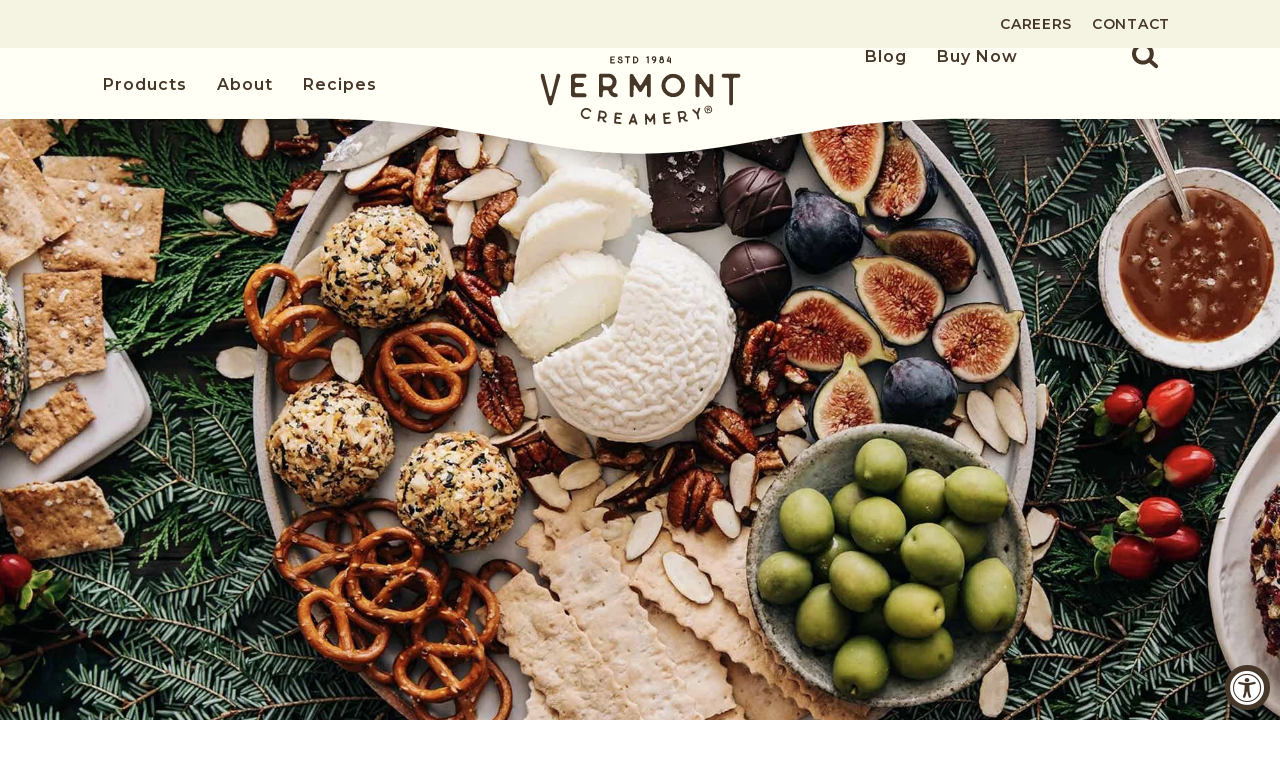

--- FILE ---
content_type: text/html; charset=utf-8
request_url: https://www.vermontcreamery.com/blogs/kitchen-journal/five-gifts-for-your-foodie-friends
body_size: 50763
content:
<!doctype html>
<html class="no-js" lang="en">
  <head>
	<script id="pandectes-rules">   /* PANDECTES-GDPR: DO NOT MODIFY AUTO GENERATED CODE OF THIS SCRIPT */      window.PandectesSettings = {"store":{"id":58872365211,"plan":"basic","theme":"Vermont Creamery - Back-Up :: Allen Niere 8.22.24","primaryLocale":"en","adminMode":false,"headless":false,"storefrontRootDomain":"","checkoutRootDomain":"","storefrontAccessToken":""},"tsPublished":1745257269,"declaration":{"showPurpose":false,"showProvider":false,"showDateGenerated":false},"language":{"unpublished":[],"languageMode":"Single","fallbackLanguage":"en","languageDetection":"browser","languagesSupported":[]},"texts":{"managed":{"headerText":{"en":"We respect your privacy"},"consentText":{"en":"This website uses cookies to ensure you get the best experience."},"linkText":{"en":"Learn more"},"imprintText":{"en":"Imprint"},"googleLinkText":{"en":"Google's Privacy Terms"},"allowButtonText":{"en":"Accept"},"denyButtonText":{"en":"Decline"},"dismissButtonText":{"en":"Ok"},"leaveSiteButtonText":{"en":"Leave this site"},"preferencesButtonText":{"en":"Preferences"},"cookiePolicyText":{"en":"Cookie policy"},"preferencesPopupTitleText":{"en":"Manage consent preferences"},"preferencesPopupIntroText":{"en":"We use cookies to optimize website functionality, analyze the performance, and provide personalized experience to you. Some cookies are essential to make the website operate and function correctly. Those cookies cannot be disabled. In this window you can manage your preference of cookies."},"preferencesPopupSaveButtonText":{"en":"Save preferences"},"preferencesPopupCloseButtonText":{"en":"Close"},"preferencesPopupAcceptAllButtonText":{"en":"Accept all"},"preferencesPopupRejectAllButtonText":{"en":"Reject all"},"cookiesDetailsText":{"en":"Cookies details"},"preferencesPopupAlwaysAllowedText":{"en":"Always allowed"},"accessSectionParagraphText":{"en":"You have the right to request access to your data at any time."},"accessSectionTitleText":{"en":"Data portability"},"accessSectionAccountInfoActionText":{"en":"Personal data"},"accessSectionDownloadReportActionText":{"en":"Request export"},"accessSectionGDPRRequestsActionText":{"en":"Data subject requests"},"accessSectionOrdersRecordsActionText":{"en":"Orders"},"rectificationSectionParagraphText":{"en":"You have the right to request your data to be updated whenever you think it is appropriate."},"rectificationSectionTitleText":{"en":"Data Rectification"},"rectificationCommentPlaceholder":{"en":"Describe what you want to be updated"},"rectificationCommentValidationError":{"en":"Comment is required"},"rectificationSectionEditAccountActionText":{"en":"Request an update"},"erasureSectionTitleText":{"en":"Right to be forgotten"},"erasureSectionParagraphText":{"en":"You have the right to ask all your data to be erased. After that, you will no longer be able to access your account."},"erasureSectionRequestDeletionActionText":{"en":"Request personal data deletion"},"consentDate":{"en":"Consent date"},"consentId":{"en":"Consent ID"},"consentSectionChangeConsentActionText":{"en":"Change consent preference"},"consentSectionConsentedText":{"en":"You consented to the cookies policy of this website on"},"consentSectionNoConsentText":{"en":"You have not consented to the cookies policy of this website."},"consentSectionTitleText":{"en":"Your cookie consent"},"consentStatus":{"en":"Consent preference"},"confirmationFailureMessage":{"en":"Your request was not verified. Please try again and if problem persists, contact store owner for assistance"},"confirmationFailureTitle":{"en":"A problem occurred"},"confirmationSuccessMessage":{"en":"We will soon get back to you as to your request."},"confirmationSuccessTitle":{"en":"Your request is verified"},"guestsSupportEmailFailureMessage":{"en":"Your request was not submitted. Please try again and if problem persists, contact store owner for assistance."},"guestsSupportEmailFailureTitle":{"en":"A problem occurred"},"guestsSupportEmailPlaceholder":{"en":"E-mail address"},"guestsSupportEmailSuccessMessage":{"en":"If you are registered as a customer of this store, you will soon receive an email with instructions on how to proceed."},"guestsSupportEmailSuccessTitle":{"en":"Thank you for your request"},"guestsSupportEmailValidationError":{"en":"Email is not valid"},"guestsSupportInfoText":{"en":"Please login with your customer account to further proceed."},"submitButton":{"en":"Submit"},"submittingButton":{"en":"Submitting..."},"cancelButton":{"en":"Cancel"},"declIntroText":{"en":"We use cookies to optimize website functionality, analyze the performance, and provide personalized experience to you. Some cookies are essential to make the website operate and function correctly. Those cookies cannot be disabled. In this window you can manage your preference of cookies."},"declName":{"en":"Name"},"declPurpose":{"en":"Purpose"},"declType":{"en":"Type"},"declRetention":{"en":"Retention"},"declProvider":{"en":"Provider"},"declFirstParty":{"en":"First-party"},"declThirdParty":{"en":"Third-party"},"declSeconds":{"en":"seconds"},"declMinutes":{"en":"minutes"},"declHours":{"en":"hours"},"declDays":{"en":"days"},"declMonths":{"en":"months"},"declYears":{"en":"years"},"declSession":{"en":"Session"},"declDomain":{"en":"Domain"},"declPath":{"en":"Path"}},"categories":{"strictlyNecessaryCookiesTitleText":{"en":"Strictly necessary cookies"},"strictlyNecessaryCookiesDescriptionText":{"en":"These cookies are essential in order to enable you to move around the website and use its features, such as accessing secure areas of the website. The website cannot function properly without these cookies."},"functionalityCookiesTitleText":{"en":"Functional cookies"},"functionalityCookiesDescriptionText":{"en":"These cookies enable the site to provide enhanced functionality and personalisation. They may be set by us or by third party providers whose services we have added to our pages. If you do not allow these cookies then some or all of these services may not function properly."},"performanceCookiesTitleText":{"en":"Performance cookies"},"performanceCookiesDescriptionText":{"en":"These cookies enable us to monitor and improve the performance of our website. For example, they allow us to count visits, identify traffic sources and see which parts of the site are most popular."},"targetingCookiesTitleText":{"en":"Targeting cookies"},"targetingCookiesDescriptionText":{"en":"These cookies may be set through our site by our advertising partners. They may be used by those companies to build a profile of your interests and show you relevant adverts on other sites.    They do not store directly personal information, but are based on uniquely identifying your browser and internet device. If you do not allow these cookies, you will experience less targeted advertising."},"unclassifiedCookiesTitleText":{"en":"Unclassified cookies"},"unclassifiedCookiesDescriptionText":{"en":"Unclassified cookies are cookies that we are in the process of classifying, together with the providers of individual cookies."}},"auto":{}},"library":{"previewMode":false,"fadeInTimeout":0,"defaultBlocked":7,"showLink":true,"showImprintLink":false,"showGoogleLink":false,"enabled":true,"cookie":{"expiryDays":365,"secure":true},"dismissOnScroll":false,"dismissOnWindowClick":false,"dismissOnTimeout":false,"palette":{"popup":{"background":"#FFFFFF","backgroundForCalculations":{"a":1,"b":255,"g":255,"r":255},"text":"#473729"},"button":{"background":"#F5F4E2","backgroundForCalculations":{"a":1,"b":226,"g":244,"r":245},"text":"#473729","textForCalculation":{"a":1,"b":41,"g":55,"r":71},"border":"transparent"}},"content":{"href":"https://www.vermontcreamery.com/pages/privacy-policy","imprintHref":"/","close":"&#10005;","target":"","logo":""},"window":"<div role=\"dialog\" aria-live=\"polite\" aria-label=\"cookieconsent\" aria-describedby=\"cookieconsent:desc\" id=\"pandectes-banner\" class=\"cc-window-wrapper cc-bottom-left-wrapper\"><div class=\"pd-cookie-banner-window cc-window {{classes}}\"><!--googleoff: all-->{{children}}<!--googleon: all--></div></div>","compliance":{"opt-both":"<div class=\"cc-compliance cc-highlight\">{{deny}}{{allow}}</div>"},"type":"opt-both","layouts":{"basic":"{{messagelink}}{{compliance}}{{close}}"},"position":"bottom-left","theme":"classic","revokable":false,"animateRevokable":false,"revokableReset":false,"revokableLogoUrl":"https://cdn.shopify.com/s/files/1/0588/7236/5211/t/20/assets/pandectes-reopen-logo.png?v=1724358480","revokablePlacement":"bottom-left","revokableMarginHorizontal":15,"revokableMarginVertical":15,"static":false,"autoAttach":true,"hasTransition":true,"blacklistPage":[""],"elements":{"close":"<button aria-label=\"dismiss cookie message\" type=\"button\" tabindex=\"0\" class=\"cc-close\">{{close}}</button>","dismiss":"<button aria-label=\"dismiss cookie message\" type=\"button\" tabindex=\"0\" class=\"cc-btn cc-btn-decision cc-dismiss\">{{dismiss}}</button>","allow":"<button aria-label=\"allow cookies\" type=\"button\" tabindex=\"0\" class=\"cc-btn cc-btn-decision cc-allow\">{{allow}}</button>","deny":"<button aria-label=\"deny cookies\" type=\"button\" tabindex=\"0\" class=\"cc-btn cc-btn-decision cc-deny\">{{deny}}</button>","preferences":"<button aria-label=\"settings cookies\" tabindex=\"0\" type=\"button\" class=\"cc-btn cc-settings\" onclick=\"Pandectes.fn.openPreferences()\">{{preferences}}</button>"}},"geolocation":{"brOnly":false,"caOnly":false,"euOnly":false,"canadaOnly":false},"dsr":{"guestsSupport":false,"accessSectionDownloadReportAuto":false},"banner":{"resetTs":1666908321,"extraCss":"        .cc-banner-logo {max-width: 24em!important;}    @media(min-width: 768px) {.cc-window.cc-floating{max-width: 24em!important;width: 24em!important;}}    .cc-message, .pd-cookie-banner-window .cc-header, .cc-logo {text-align: center}    .cc-window-wrapper{z-index: 2147483647;}    .cc-window{padding: 25px!important;z-index: 2147483647;font-family: Gotham;}    .pd-cookie-banner-window .cc-header{font-family: Gotham;}    .pd-cp-ui{font-family: Gotham; background-color: #FFFFFF;color:#473729;}    button.pd-cp-btn, a.pd-cp-btn{background-color:#F5F4E2;color:#473729!important;}    input + .pd-cp-preferences-slider{background-color: rgba(71, 55, 41, 0.3)}    .pd-cp-scrolling-section::-webkit-scrollbar{background-color: rgba(71, 55, 41, 0.3)}    input:checked + .pd-cp-preferences-slider{background-color: rgba(71, 55, 41, 1)}    .pd-cp-scrolling-section::-webkit-scrollbar-thumb {background-color: rgba(71, 55, 41, 1)}    .pd-cp-ui-close{color:#473729;}    .pd-cp-preferences-slider:before{background-color: #FFFFFF}    .pd-cp-title:before {border-color: #473729!important}    .pd-cp-preferences-slider{background-color:#473729}    .pd-cp-toggle{color:#473729!important}    @media(max-width:699px) {.pd-cp-ui-close-top svg {fill: #473729}}    .pd-cp-toggle:hover,.pd-cp-toggle:visited,.pd-cp-toggle:active{color:#473729!important}    .pd-cookie-banner-window {box-shadow: 0 0 18px rgb(0 0 0 / 20%);}  ","customJavascript":{},"showPoweredBy":false,"logoHeight":40,"hybridStrict":false,"cookiesBlockedByDefault":"7","isActive":true,"implicitSavePreferences":false,"cookieIcon":false,"blockBots":false,"showCookiesDetails":true,"hasTransition":true,"blockingPage":false,"showOnlyLandingPage":false,"leaveSiteUrl":"https://www.google.com","linkRespectStoreLang":false},"cookies":{"0":[{"name":"keep_alive","type":"http","domain":"dev.vermontcreamery.com","path":"/","provider":"Shopify","firstParty":true,"retention":"30 minute(s)","expires":30,"unit":"declMinutes","purpose":{"en":"Used in connection with buyer localization."}},{"name":"localization","type":"http","domain":"dev.vermontcreamery.com","path":"/","provider":"Shopify","firstParty":true,"retention":"1 year(s)","expires":1,"unit":"declYears","purpose":{"en":"Shopify store localization"}},{"name":"secure_customer_sig","type":"http","domain":"dev.vermontcreamery.com","path":"/","provider":"Shopify","firstParty":true,"retention":"1 year(s)","expires":1,"unit":"declYears","purpose":{"en":"Used in connection with customer login."}},{"name":"cart_currency","type":"http","domain":"dev.vermontcreamery.com","path":"/","provider":"Shopify","firstParty":true,"retention":"14 day(s)","expires":14,"unit":"declDays","purpose":{"en":"The cookie is necessary for the secure checkout and payment function on the website. This function is provided by shopify.com."}},{"name":"_secure_session_id","type":"http","domain":"dev.vermontcreamery.com","path":"/","provider":"Shopify","firstParty":true,"retention":"24 hour(s)","expires":24,"unit":"declHours","purpose":{"en":"Used in connection with navigation through a storefront."}}],"1":[{"name":"_orig_referrer","type":"http","domain":".vermontcreamery.com","path":"/","provider":"Shopify","firstParty":false,"retention":"14 day(s)","expires":14,"unit":"declDays","purpose":{"en":"Tracks landing pages."}},{"name":"_landing_page","type":"http","domain":".vermontcreamery.com","path":"/","provider":"Shopify","firstParty":false,"retention":"14 day(s)","expires":14,"unit":"declDays","purpose":{"en":"Tracks landing pages."}},{"name":"_y","type":"http","domain":".vermontcreamery.com","path":"/","provider":"Shopify","firstParty":false,"retention":"1 year(s)","expires":1,"unit":"declYears","purpose":{"en":"Shopify analytics."}},{"name":"_s","type":"http","domain":".vermontcreamery.com","path":"/","provider":"Shopify","firstParty":false,"retention":"30 minute(s)","expires":30,"unit":"declMinutes","purpose":{"en":"Shopify analytics."}},{"name":"_shopify_y","type":"http","domain":".vermontcreamery.com","path":"/","provider":"Shopify","firstParty":false,"retention":"1 year(s)","expires":1,"unit":"declYears","purpose":{"en":"Shopify analytics."}},{"name":"_shopify_s","type":"http","domain":".vermontcreamery.com","path":"/","provider":"Shopify","firstParty":false,"retention":"30 minute(s)","expires":30,"unit":"declMinutes","purpose":{"en":"Shopify analytics."}},{"name":"cross-site-cookie","type":"http","domain":"shopoe.net","path":"/","provider":"Debutify","firstParty":false,"retention":"Session","expires":0,"unit":"declSeconds","purpose":{"en":""}},{"name":"VISITOR_INFO1_LIVE","type":"http","domain":".youtube.com","path":"/","provider":"Google","firstParty":false,"retention":"180 day(s)","expires":180,"unit":"declDays","purpose":{"en":"A cookie that YouTube sets that measures your bandwidth to determine whether you get the new player interface or the old."}},{"name":"_shopify_sa_t","type":"http","domain":".vermontcreamery.com","path":"/","provider":"Shopify","firstParty":false,"retention":"30 minute(s)","expires":30,"unit":"declMinutes","purpose":{"en":"Shopify analytics relating to marketing & referrals."}},{"name":"_shopify_sa_p","type":"http","domain":".vermontcreamery.com","path":"/","provider":"Shopify","firstParty":false,"retention":"30 minute(s)","expires":30,"unit":"declMinutes","purpose":{"en":"Shopify analytics relating to marketing & referrals."}}],"2":[{"name":"_ga","type":"http","domain":".dev.vermontcreamery.com","path":"/","provider":"Google","firstParty":true,"retention":"1 year(s)","expires":1,"unit":"declYears","purpose":{"en":"Cookie is set by Google Analytics with unknown functionality"}},{"name":"_gid","type":"http","domain":".dev.vermontcreamery.com","path":"/","provider":"Google","firstParty":true,"retention":"24 hour(s)","expires":24,"unit":"declHours","purpose":{"en":"Cookie is placed by Google Analytics to count and track pageviews."}}],"4":[{"name":"test_cookie","type":"http","domain":".doubleclick.net","path":"/","provider":"Google","firstParty":false,"retention":"15 minute(s)","expires":15,"unit":"declMinutes","purpose":{"en":"To measure the visitors’ actions after they click through from an advert. Expires after each visit."}},{"name":"_gcl_au","type":"http","domain":".vermontcreamery.com","path":"/","provider":"Google","firstParty":false,"retention":"90 day(s)","expires":90,"unit":"declDays","purpose":{"en":"Cookie is placed by Google Tag Manager to track conversions."}},{"name":"YSC","type":"http","domain":".youtube.com","path":"/","provider":"Google","firstParty":false,"retention":"Session","expires":0,"unit":"declSeconds","purpose":{"en":"Registers a unique ID to keep statistics of what videos from YouTube the user has seen."}},{"name":"__kla_id","type":"http","domain":"dev.vermontcreamery.com","path":"/","provider":"Klaviyo","firstParty":true,"retention":"1 year(s)","expires":1,"unit":"declYears","purpose":{"en":"Tracks when someone clicks through a Klaviyo email to your website."}},{"name":"_fbp","type":"http","domain":".vermontcreamery.com","path":"/","provider":"Facebook","firstParty":false,"retention":"90 day(s)","expires":90,"unit":"declDays","purpose":{"en":"Cookie is placed by Facebook to track visits across websites."}}],"8":[{"name":"demdex","type":"http","domain":".demdex.net","path":"/","provider":"Unknown","firstParty":false,"retention":"180 day(s)","expires":180,"unit":"declDays","purpose":{"en":""}},{"name":"at_check","type":"http","domain":".vermontcreamery.com","path":"/","provider":"Unknown","firstParty":false,"retention":"Session","expires":0,"unit":"declSeconds","purpose":{"en":""}},{"name":"_gat_e8469d795ddbf1f71723f1d8546c6e04","type":"http","domain":".dev.vermontcreamery.com","path":"/","provider":"Unknown","firstParty":true,"retention":"49 second(s)","expires":49,"unit":"declSeconds","purpose":{"en":""}},{"name":"s_tp","type":"http","domain":".vermontcreamery.com","path":"/","provider":"Unknown","firstParty":false,"retention":"Session","expires":0,"unit":"declSeconds","purpose":{"en":""}},{"name":"s_ppv","type":"http","domain":".vermontcreamery.com","path":"/","provider":"Unknown","firstParty":false,"retention":"Session","expires":0,"unit":"declSeconds","purpose":{"en":""}},{"name":"s_cc","type":"http","domain":".vermontcreamery.com","path":"/","provider":"Unknown","firstParty":false,"retention":"Session","expires":0,"unit":"declSeconds","purpose":{"en":""}},{"name":"AMCVS_4EE1BB6555F9369A7F000101%40AdobeOrg","type":"http","domain":".vermontcreamery.com","path":"/","provider":"Unknown","firstParty":false,"retention":"Session","expires":0,"unit":"declSeconds","purpose":{"en":""}},{"name":"dynamic_checkout_shown_on_cart","type":"http","domain":"dev.vermontcreamery.com","path":"/","provider":"Unknown","firstParty":true,"retention":"30 minute(s)","expires":30,"unit":"declMinutes","purpose":{"en":""}},{"name":"seerses","type":"http","domain":".dev.vermontcreamery.com","path":"/","provider":"Unknown","firstParty":true,"retention":"30 minute(s)","expires":30,"unit":"declMinutes","purpose":{"en":""}},{"name":"seerid","type":"http","domain":".lytics.io","path":"/","provider":"Unknown","firstParty":false,"retention":"1 year(s)","expires":1,"unit":"declYears","purpose":{"en":""}},{"name":"dpm","type":"http","domain":".dpm.demdex.net","path":"/","provider":"Unknown","firstParty":false,"retention":"180 day(s)","expires":180,"unit":"declDays","purpose":{"en":""}},{"name":"AMCV_4EE1BB6555F9369A7F000101%40AdobeOrg","type":"http","domain":".vermontcreamery.com","path":"/","provider":"Unknown","firstParty":false,"retention":"1 year(s)","expires":1,"unit":"declYears","purpose":{"en":""}},{"name":"s_ecid","type":"http","domain":".vermontcreamery.com","path":"/","provider":"Unknown","firstParty":false,"retention":"1 year(s)","expires":1,"unit":"declYears","purpose":{"en":""}},{"name":"seerid","type":"http","domain":".dev.vermontcreamery.com","path":"/","provider":"Unknown","firstParty":true,"retention":"1 year(s)","expires":1,"unit":"declYears","purpose":{"en":""}},{"name":"mbox","type":"http","domain":".vermontcreamery.com","path":"/","provider":"Unknown","firstParty":false,"retention":"1 year(s)","expires":1,"unit":"declYears","purpose":{"en":""}},{"name":"s_ptc","type":"http","domain":".vermontcreamery.com","path":"/","provider":"Unknown","firstParty":false,"retention":"Session","expires":0,"unit":"declSeconds","purpose":{"en":""}}]},"blocker":{"isActive":false,"googleConsentMode":{"id":"","analyticsId":"","isActive":false,"adStorageCategory":4,"analyticsStorageCategory":2,"personalizationStorageCategory":1,"functionalityStorageCategory":1,"customEvent":true,"securityStorageCategory":0,"redactData":true,"urlPassthrough":false},"facebookPixel":{"id":"","isActive":false,"ldu":false},"microsoft":{},"rakuten":{"isActive":false,"cmp":false,"ccpa":false},"defaultBlocked":7,"patterns":{"whiteList":[],"blackList":{"1":[],"2":[],"4":[],"8":[]},"iframesWhiteList":[],"iframesBlackList":{"1":[],"2":[],"4":[],"8":[]},"beaconsWhiteList":[],"beaconsBlackList":{"1":[],"2":[],"4":[],"8":[]}}}}      !function(){"use strict";window.PandectesRules=window.PandectesRules||{},window.PandectesRules.manualBlacklist={1:[],2:[],4:[]},window.PandectesRules.blacklistedIFrames={1:[],2:[],4:[]},window.PandectesRules.blacklistedCss={1:[],2:[],4:[]},window.PandectesRules.blacklistedBeacons={1:[],2:[],4:[]};var e="javascript/blocked";function t(e){return new RegExp(e.replace(/[/\\.+?$()]/g,"\\$&").replace("*","(.*)"))}var n=function(e){var t=arguments.length>1&&void 0!==arguments[1]?arguments[1]:"log";new URLSearchParams(window.location.search).get("log")&&console[t]("PandectesRules: ".concat(e))};function a(e){var t=document.createElement("script");t.async=!0,t.src=e,document.head.appendChild(t)}function r(e,t){var n=Object.keys(e);if(Object.getOwnPropertySymbols){var a=Object.getOwnPropertySymbols(e);t&&(a=a.filter((function(t){return Object.getOwnPropertyDescriptor(e,t).enumerable}))),n.push.apply(n,a)}return n}function o(e){for(var t=1;t<arguments.length;t++){var n=null!=arguments[t]?arguments[t]:{};t%2?r(Object(n),!0).forEach((function(t){s(e,t,n[t])})):Object.getOwnPropertyDescriptors?Object.defineProperties(e,Object.getOwnPropertyDescriptors(n)):r(Object(n)).forEach((function(t){Object.defineProperty(e,t,Object.getOwnPropertyDescriptor(n,t))}))}return e}function i(e){var t=function(e,t){if("object"!=typeof e||!e)return e;var n=e[Symbol.toPrimitive];if(void 0!==n){var a=n.call(e,t||"default");if("object"!=typeof a)return a;throw new TypeError("@@toPrimitive must return a primitive value.")}return("string"===t?String:Number)(e)}(e,"string");return"symbol"==typeof t?t:t+""}function s(e,t,n){return(t=i(t))in e?Object.defineProperty(e,t,{value:n,enumerable:!0,configurable:!0,writable:!0}):e[t]=n,e}function c(e,t){return function(e){if(Array.isArray(e))return e}(e)||function(e,t){var n=null==e?null:"undefined"!=typeof Symbol&&e[Symbol.iterator]||e["@@iterator"];if(null!=n){var a,r,o,i,s=[],c=!0,l=!1;try{if(o=(n=n.call(e)).next,0===t){if(Object(n)!==n)return;c=!1}else for(;!(c=(a=o.call(n)).done)&&(s.push(a.value),s.length!==t);c=!0);}catch(e){l=!0,r=e}finally{try{if(!c&&null!=n.return&&(i=n.return(),Object(i)!==i))return}finally{if(l)throw r}}return s}}(e,t)||d(e,t)||function(){throw new TypeError("Invalid attempt to destructure non-iterable instance.\nIn order to be iterable, non-array objects must have a [Symbol.iterator]() method.")}()}function l(e){return function(e){if(Array.isArray(e))return u(e)}(e)||function(e){if("undefined"!=typeof Symbol&&null!=e[Symbol.iterator]||null!=e["@@iterator"])return Array.from(e)}(e)||d(e)||function(){throw new TypeError("Invalid attempt to spread non-iterable instance.\nIn order to be iterable, non-array objects must have a [Symbol.iterator]() method.")}()}function d(e,t){if(e){if("string"==typeof e)return u(e,t);var n=Object.prototype.toString.call(e).slice(8,-1);return"Object"===n&&e.constructor&&(n=e.constructor.name),"Map"===n||"Set"===n?Array.from(e):"Arguments"===n||/^(?:Ui|I)nt(?:8|16|32)(?:Clamped)?Array$/.test(n)?u(e,t):void 0}}function u(e,t){(null==t||t>e.length)&&(t=e.length);for(var n=0,a=new Array(t);n<t;n++)a[n]=e[n];return a}var f=window.PandectesRulesSettings||window.PandectesSettings,g=!(void 0===window.dataLayer||!Array.isArray(window.dataLayer)||!window.dataLayer.some((function(e){return"pandectes_full_scan"===e.event}))),p=function(){var e,t=arguments.length>0&&void 0!==arguments[0]?arguments[0]:"_pandectes_gdpr",n=("; "+document.cookie).split("; "+t+"=");if(n.length<2)e={};else{var a=n.pop().split(";");e=window.atob(a.shift())}var r=function(e){try{return JSON.parse(e)}catch(e){return!1}}(e);return!1!==r?r:e}(),y=f.banner.isActive,h=f.blocker,w=h.defaultBlocked,v=h.patterns,m=p&&null!==p.preferences&&void 0!==p.preferences?p.preferences:null,b=g?0:y?null===m?w:m:0,_={1:!(1&b),2:!(2&b),4:!(4&b)},k=v.blackList,S=v.whiteList,L=v.iframesBlackList,C=v.iframesWhiteList,A=v.beaconsBlackList,P=v.beaconsWhiteList,O={blackList:[],whiteList:[],iframesBlackList:{1:[],2:[],4:[],8:[]},iframesWhiteList:[],beaconsBlackList:{1:[],2:[],4:[],8:[]},beaconsWhiteList:[]};[1,2,4].map((function(e){var n;_[e]||((n=O.blackList).push.apply(n,l(k[e].length?k[e].map(t):[])),O.iframesBlackList[e]=L[e].length?L[e].map(t):[],O.beaconsBlackList[e]=A[e].length?A[e].map(t):[])})),O.whiteList=S.length?S.map(t):[],O.iframesWhiteList=C.length?C.map(t):[],O.beaconsWhiteList=P.length?P.map(t):[];var E={scripts:[],iframes:{1:[],2:[],4:[]},beacons:{1:[],2:[],4:[]},css:{1:[],2:[],4:[]}},I=function(t,n){return t&&(!n||n!==e)&&(!O.blackList||O.blackList.some((function(e){return e.test(t)})))&&(!O.whiteList||O.whiteList.every((function(e){return!e.test(t)})))},j=function(e,t){var n=O.iframesBlackList[t],a=O.iframesWhiteList;return e&&(!n||n.some((function(t){return t.test(e)})))&&(!a||a.every((function(t){return!t.test(e)})))},B=function(e,t){var n=O.beaconsBlackList[t],a=O.beaconsWhiteList;return e&&(!n||n.some((function(t){return t.test(e)})))&&(!a||a.every((function(t){return!t.test(e)})))},T=new MutationObserver((function(e){for(var t=0;t<e.length;t++)for(var n=e[t].addedNodes,a=0;a<n.length;a++){var r=n[a],o=r.dataset&&r.dataset.cookiecategory;if(1===r.nodeType&&"LINK"===r.tagName){var i=r.dataset&&r.dataset.href;if(i&&o)switch(o){case"functionality":case"C0001":E.css[1].push(i);break;case"performance":case"C0002":E.css[2].push(i);break;case"targeting":case"C0003":E.css[4].push(i)}}}})),R=new MutationObserver((function(t){for(var a=0;a<t.length;a++)for(var r=t[a].addedNodes,o=function(){var t=r[i],a=t.src||t.dataset&&t.dataset.src,o=t.dataset&&t.dataset.cookiecategory;if(1===t.nodeType&&"IFRAME"===t.tagName){if(a){var s=!1;j(a,1)||"functionality"===o||"C0001"===o?(s=!0,E.iframes[1].push(a)):j(a,2)||"performance"===o||"C0002"===o?(s=!0,E.iframes[2].push(a)):(j(a,4)||"targeting"===o||"C0003"===o)&&(s=!0,E.iframes[4].push(a)),s&&(t.removeAttribute("src"),t.setAttribute("data-src",a))}}else if(1===t.nodeType&&"IMG"===t.tagName){if(a){var c=!1;B(a,1)?(c=!0,E.beacons[1].push(a)):B(a,2)?(c=!0,E.beacons[2].push(a)):B(a,4)&&(c=!0,E.beacons[4].push(a)),c&&(t.removeAttribute("src"),t.setAttribute("data-src",a))}}else if(1===t.nodeType&&"SCRIPT"===t.tagName){var l=t.type,d=!1;if(I(a,l)?(n("rule blocked: ".concat(a)),d=!0):a&&o?n("manually blocked @ ".concat(o,": ").concat(a)):o&&n("manually blocked @ ".concat(o,": inline code")),d){E.scripts.push([t,l]),t.type=e;t.addEventListener("beforescriptexecute",(function n(a){t.getAttribute("type")===e&&a.preventDefault(),t.removeEventListener("beforescriptexecute",n)})),t.parentElement&&t.parentElement.removeChild(t)}}},i=0;i<r.length;i++)o()})),D=document.createElement,z={src:Object.getOwnPropertyDescriptor(HTMLScriptElement.prototype,"src"),type:Object.getOwnPropertyDescriptor(HTMLScriptElement.prototype,"type")};window.PandectesRules.unblockCss=function(e){var t=E.css[e]||[];t.length&&n("Unblocking CSS for ".concat(e)),t.forEach((function(e){var t=document.querySelector('link[data-href^="'.concat(e,'"]'));t.removeAttribute("data-href"),t.href=e})),E.css[e]=[]},window.PandectesRules.unblockIFrames=function(e){var t=E.iframes[e]||[];t.length&&n("Unblocking IFrames for ".concat(e)),O.iframesBlackList[e]=[],t.forEach((function(e){var t=document.querySelector('iframe[data-src^="'.concat(e,'"]'));t.removeAttribute("data-src"),t.src=e})),E.iframes[e]=[]},window.PandectesRules.unblockBeacons=function(e){var t=E.beacons[e]||[];t.length&&n("Unblocking Beacons for ".concat(e)),O.beaconsBlackList[e]=[],t.forEach((function(e){var t=document.querySelector('img[data-src^="'.concat(e,'"]'));t.removeAttribute("data-src"),t.src=e})),E.beacons[e]=[]},window.PandectesRules.unblockInlineScripts=function(e){var t=1===e?"functionality":2===e?"performance":"targeting",a=document.querySelectorAll('script[type="javascript/blocked"][data-cookiecategory="'.concat(t,'"]'));n("unblockInlineScripts: ".concat(a.length," in ").concat(t)),a.forEach((function(e){var t=document.createElement("script");t.type="text/javascript",e.hasAttribute("src")?t.src=e.getAttribute("src"):t.textContent=e.textContent,document.head.appendChild(t),e.parentNode.removeChild(e)}))},window.PandectesRules.unblockInlineCss=function(e){var t=1===e?"functionality":2===e?"performance":"targeting",a=document.querySelectorAll('link[data-cookiecategory="'.concat(t,'"]'));n("unblockInlineCss: ".concat(a.length," in ").concat(t)),a.forEach((function(e){e.href=e.getAttribute("data-href")}))},window.PandectesRules.unblock=function(e){e.length<1?(O.blackList=[],O.whiteList=[],O.iframesBlackList=[],O.iframesWhiteList=[]):(O.blackList&&(O.blackList=O.blackList.filter((function(t){return e.every((function(e){return"string"==typeof e?!t.test(e):e instanceof RegExp?t.toString()!==e.toString():void 0}))}))),O.whiteList&&(O.whiteList=[].concat(l(O.whiteList),l(e.map((function(e){if("string"==typeof e){var n=".*"+t(e)+".*";if(O.whiteList.every((function(e){return e.toString()!==n.toString()})))return new RegExp(n)}else if(e instanceof RegExp&&O.whiteList.every((function(t){return t.toString()!==e.toString()})))return e;return null})).filter(Boolean)))));var a=0;l(E.scripts).forEach((function(e,t){var n=c(e,2),r=n[0],o=n[1];if(function(e){var t=e.getAttribute("src");return O.blackList&&O.blackList.every((function(e){return!e.test(t)}))||O.whiteList&&O.whiteList.some((function(e){return e.test(t)}))}(r)){for(var i=document.createElement("script"),s=0;s<r.attributes.length;s++){var l=r.attributes[s];"src"!==l.name&&"type"!==l.name&&i.setAttribute(l.name,r.attributes[s].value)}i.setAttribute("src",r.src),i.setAttribute("type",o||"application/javascript"),document.head.appendChild(i),E.scripts.splice(t-a,1),a++}})),0==O.blackList.length&&0===O.iframesBlackList[1].length&&0===O.iframesBlackList[2].length&&0===O.iframesBlackList[4].length&&0===O.beaconsBlackList[1].length&&0===O.beaconsBlackList[2].length&&0===O.beaconsBlackList[4].length&&(n("Disconnecting observers"),R.disconnect(),T.disconnect())};var x=f.store,M=x.adminMode,N=x.headless,U=x.storefrontRootDomain,q=x.checkoutRootDomain,F=x.storefrontAccessToken,W=f.banner.isActive,H=f.blocker.defaultBlocked;W&&function(e){if(window.Shopify&&window.Shopify.customerPrivacy)e();else{var t=null;window.Shopify&&window.Shopify.loadFeatures&&window.Shopify.trackingConsent?e():t=setInterval((function(){window.Shopify&&window.Shopify.loadFeatures&&(clearInterval(t),window.Shopify.loadFeatures([{name:"consent-tracking-api",version:"0.1"}],(function(t){t?n("Shopify.customerPrivacy API - failed to load"):(n("shouldShowBanner() -> ".concat(window.Shopify.trackingConsent.shouldShowBanner()," | saleOfDataRegion() -> ").concat(window.Shopify.trackingConsent.saleOfDataRegion())),e())})))}),10)}}((function(){!function(){var e=window.Shopify.trackingConsent;if(!1!==e.shouldShowBanner()||null!==m||7!==H)try{var t=M&&!(window.Shopify&&window.Shopify.AdminBarInjector),a={preferences:!(1&b)||g||t,analytics:!(2&b)||g||t,marketing:!(4&b)||g||t};N&&(a.headlessStorefront=!0,a.storefrontRootDomain=null!=U&&U.length?U:window.location.hostname,a.checkoutRootDomain=null!=q&&q.length?q:"checkout.".concat(window.location.hostname),a.storefrontAccessToken=null!=F&&F.length?F:""),e.firstPartyMarketingAllowed()===a.marketing&&e.analyticsProcessingAllowed()===a.analytics&&e.preferencesProcessingAllowed()===a.preferences||e.setTrackingConsent(a,(function(e){e&&e.error?n("Shopify.customerPrivacy API - failed to setTrackingConsent"):n("setTrackingConsent(".concat(JSON.stringify(a),")"))}))}catch(e){n("Shopify.customerPrivacy API - exception")}}(),function(){if(N){var e=window.Shopify.trackingConsent,t=e.currentVisitorConsent();if(navigator.globalPrivacyControl&&""===t.sale_of_data){var a={sale_of_data:!1,headlessStorefront:!0};a.storefrontRootDomain=null!=U&&U.length?U:window.location.hostname,a.checkoutRootDomain=null!=q&&q.length?q:"checkout.".concat(window.location.hostname),a.storefrontAccessToken=null!=F&&F.length?F:"",e.setTrackingConsent(a,(function(e){e&&e.error?n("Shopify.customerPrivacy API - failed to setTrackingConsent({".concat(JSON.stringify(a),")")):n("setTrackingConsent(".concat(JSON.stringify(a),")"))}))}}}()}));var G=["AT","BE","BG","HR","CY","CZ","DK","EE","FI","FR","DE","GR","HU","IE","IT","LV","LT","LU","MT","NL","PL","PT","RO","SK","SI","ES","SE","GB","LI","NO","IS"],J="[Pandectes :: Google Consent Mode debug]:";function V(){var e=arguments.length<=0?void 0:arguments[0],t=arguments.length<=1?void 0:arguments[1],n=arguments.length<=2?void 0:arguments[2];if("consent"!==e)return"config"===e?"config":void 0;var a=n.ad_storage,r=n.ad_user_data,o=n.ad_personalization,i=n.functionality_storage,s=n.analytics_storage,c=n.personalization_storage,l={Command:e,Mode:t,ad_storage:a,ad_user_data:r,ad_personalization:o,functionality_storage:i,analytics_storage:s,personalization_storage:c,security_storage:n.security_storage};return console.table(l),"default"===t&&("denied"===a&&"denied"===r&&"denied"===o&&"denied"===i&&"denied"===s&&"denied"===c||console.warn("".concat(J,' all types in a "default" command should be set to "denied" except for security_storage that should be set to "granted"'))),t}var K=!1,Z=!1;function $(e){e&&("default"===e?(K=!0,Z&&console.warn("".concat(J,' "default" command was sent but there was already an "update" command before it.'))):"update"===e?(Z=!0,K||console.warn("".concat(J,' "update" command was sent but there was no "default" command before it.'))):"config"===e&&(K||console.warn("".concat(J,' a tag read consent state before a "default" command was sent.'))))}var Y=f.banner,Q=Y.isActive,X=Y.hybridStrict,ee=f.geolocation,te=ee.caOnly,ne=void 0!==te&&te,ae=ee.euOnly,re=void 0!==ae&&ae,oe=ee.brOnly,ie=void 0!==oe&&oe,se=ee.jpOnly,ce=void 0!==se&&se,le=ee.thOnly,de=void 0!==le&&le,ue=ee.chOnly,fe=void 0!==ue&&ue,ge=ee.zaOnly,pe=void 0!==ge&&ge,ye=ee.canadaOnly,he=void 0!==ye&&ye,we=ee.globalVisibility,ve=void 0===we||we,me=f.blocker,be=me.defaultBlocked,_e=void 0===be?7:be,ke=me.googleConsentMode,Se=ke.isActive,Le=ke.customEvent,Ce=ke.id,Ae=void 0===Ce?"":Ce,Pe=ke.analyticsId,Oe=void 0===Pe?"":Pe,Ee=ke.adwordsId,Ie=void 0===Ee?"":Ee,je=ke.redactData,Be=ke.urlPassthrough,Te=ke.adStorageCategory,Re=ke.analyticsStorageCategory,De=ke.functionalityStorageCategory,ze=ke.personalizationStorageCategory,xe=ke.securityStorageCategory,Me=ke.dataLayerProperty,Ne=void 0===Me?"dataLayer":Me,Ue=ke.waitForUpdate,qe=void 0===Ue?0:Ue,Fe=ke.useNativeChannel,We=void 0!==Fe&&Fe,He=ke.debugMode,Ge=void 0!==He&&He;function Je(){window[Ne].push(arguments)}window[Ne]=window[Ne]||[];var Ve,Ke,Ze,$e={hasInitialized:!1,useNativeChannel:!1,ads_data_redaction:!1,url_passthrough:!1,data_layer_property:"dataLayer",storage:{ad_storage:"granted",ad_user_data:"granted",ad_personalization:"granted",analytics_storage:"granted",functionality_storage:"granted",personalization_storage:"granted",security_storage:"granted"}};if(Q&&Se){Ge&&(Ve=Ne||"dataLayer",window[Ve].forEach((function(e){$(V.apply(void 0,l(e)))})),window[Ve].push=function(){for(var e=arguments.length,t=new Array(e),n=0;n<e;n++)t[n]=arguments[n];return $(V.apply(void 0,l(t[0]))),Array.prototype.push.apply(this,t)});var Ye=_e&Te?"denied":"granted",Qe=_e&Re?"denied":"granted",Xe=_e&De?"denied":"granted",et=_e&ze?"denied":"granted",tt=_e&xe?"denied":"granted";$e.hasInitialized=!0,$e.useNativeChannel=We,$e.url_passthrough=Be,$e.ads_data_redaction="denied"===Ye&&je,$e.storage.ad_storage=Ye,$e.storage.ad_user_data=Ye,$e.storage.ad_personalization=Ye,$e.storage.analytics_storage=Qe,$e.storage.functionality_storage=Xe,$e.storage.personalization_storage=et,$e.storage.security_storage=tt,$e.data_layer_property=Ne||"dataLayer",Je("set","developer_id.dMTZkMj",!0),$e.ads_data_redaction&&Je("set","ads_data_redaction",$e.ads_data_redaction),$e.url_passthrough&&Je("set","url_passthrough",$e.url_passthrough),function(){var e=b!==_e?{wait_for_update:qe||500}:qe?{wait_for_update:qe}:{};ve&&!X?Je("consent","default",o(o({},$e.storage),e)):(Je("consent","default",o(o(o({},$e.storage),e),{},{region:[].concat(l(re||X?G:[]),l(ne&&!X?["US-CA","US-VA","US-CT","US-UT","US-CO"]:[]),l(ie&&!X?["BR"]:[]),l(ce&&!X?["JP"]:[]),l(he&&!X?["CA"]:[]),l(de&&!X?["TH"]:[]),l(fe&&!X?["CH"]:[]),l(pe&&!X?["ZA"]:[]))})),Je("consent","default",{ad_storage:"granted",ad_user_data:"granted",ad_personalization:"granted",analytics_storage:"granted",functionality_storage:"granted",personalization_storage:"granted",security_storage:"granted"}));if(null!==m){var t=b&Te?"denied":"granted",n=b&Re?"denied":"granted",r=b&De?"denied":"granted",i=b&ze?"denied":"granted",s=b&xe?"denied":"granted";$e.storage.ad_storage=t,$e.storage.ad_user_data=t,$e.storage.ad_personalization=t,$e.storage.analytics_storage=n,$e.storage.functionality_storage=r,$e.storage.personalization_storage=i,$e.storage.security_storage=s,Je("consent","update",$e.storage)}(Ae.length||Oe.length||Ie.length)&&(window[$e.data_layer_property].push({"pandectes.start":(new Date).getTime(),event:"pandectes-rules.min.js"}),(Oe.length||Ie.length)&&Je("js",new Date));var c="https://www.googletagmanager.com";if(Ae.length){var d=Ae.split(",");window[$e.data_layer_property].push({"gtm.start":(new Date).getTime(),event:"gtm.js"});for(var u=0;u<d.length;u++){var f="dataLayer"!==$e.data_layer_property?"&l=".concat($e.data_layer_property):"";a("".concat(c,"/gtm.js?id=").concat(d[u].trim()).concat(f))}}if(Oe.length)for(var g=Oe.split(","),p=0;p<g.length;p++){var y=g[p].trim();y.length&&(a("".concat(c,"/gtag/js?id=").concat(y)),Je("config",y,{send_page_view:!1}))}if(Ie.length)for(var h=Ie.split(","),w=0;w<h.length;w++){var v=h[w].trim();v.length&&(a("".concat(c,"/gtag/js?id=").concat(v)),Je("config",v,{allow_enhanced_conversions:!0}))}}()}Q&&Le&&(Ze={event:"Pandectes_Consent_Update",pandectes_status:7===(Ke=b)?"deny":0===Ke?"allow":"mixed",pandectes_categories:{C0000:"allow",C0001:_[1]?"allow":"deny",C0002:_[2]?"allow":"deny",C0003:_[4]?"allow":"deny"}},window[Ne].push(Ze),null!==m&&function(e){if(window.Shopify&&window.Shopify.analytics)e();else{var t=null;window.Shopify&&window.Shopify.analytics?e():t=setInterval((function(){window.Shopify&&window.Shopify.analytics&&(clearInterval(t),e())}),10)}}((function(){window.Shopify.analytics.publish("Pandectes_Consent_Update",Ze)})));var nt=f.blocker,at=nt.klaviyoIsActive,rt=nt.googleConsentMode.adStorageCategory;at&&window.addEventListener("PandectesEvent_OnConsent",(function(e){var t=e.detail.preferences;if(null!=t){var n=t&rt?"denied":"granted";void 0!==window.klaviyo&&window.klaviyo.isIdentified()&&window.klaviyo.push(["identify",{ad_personalization:n,ad_user_data:n}])}})),f.banner.revokableTrigger&&(window.onload=function(){document.querySelectorAll('[href*="#reopenBanner"]').forEach((function(e){e.onclick=function(e){e.preventDefault(),window.Pandectes.fn.revokeConsent()}}))});var ot=f.banner.isActive,it=f.blocker,st=it.defaultBlocked,ct=void 0===st?7:st,lt=it.microsoft,dt=lt.isActive,ut=lt.uetTags,ft=lt.dataLayerProperty,gt=void 0===ft?"uetq":ft,pt={hasInitialized:!1,data_layer_property:"uetq",storage:{ad_storage:"granted"}};if(window[gt]=window[gt]||[],dt&&bt("_uetmsdns","1",365),ot&&dt){var yt=4&ct?"denied":"granted";if(pt.hasInitialized=!0,pt.storage.ad_storage=yt,window[gt].push("consent","default",pt.storage),"granted"==yt&&(bt("_uetmsdns","0",365),console.log("setting cookie")),null!==m){var ht=4&b?"denied":"granted";pt.storage.ad_storage=ht,window[gt].push("consent","update",pt.storage),"granted"===ht&&bt("_uetmsdns","0",365)}if(ut.length)for(var wt=ut.split(","),vt=0;vt<wt.length;vt++)wt[vt].trim().length&&mt(wt[vt])}function mt(e){var t=document.createElement("script");t.type="text/javascript",t.src="//bat.bing.com/bat.js",t.onload=function(){var t={ti:e};t.q=window.uetq,window.uetq=new UET(t),window.uetq.push("consent","default",{ad_storage:"denied"}),window[gt].push("pageLoad")},document.head.appendChild(t)}function bt(e,t,n){var a=new Date;a.setTime(a.getTime()+24*n*60*60*1e3);var r="expires="+a.toUTCString();document.cookie="".concat(e,"=").concat(t,"; ").concat(r,"; path=/; secure; samesite=strict")}window.PandectesRules.gcm=$e;var _t=f.banner.isActive,kt=f.blocker.isActive;n("Prefs: ".concat(b," | Banner: ").concat(_t?"on":"off"," | Blocker: ").concat(kt?"on":"off"));var St=null===m&&/\/checkouts\//.test(window.location.pathname);0!==b&&!1===g&&kt&&!St&&(n("Blocker will execute"),document.createElement=function(){for(var t=arguments.length,n=new Array(t),a=0;a<t;a++)n[a]=arguments[a];if("script"!==n[0].toLowerCase())return D.bind?D.bind(document).apply(void 0,n):D;var r=D.bind(document).apply(void 0,n);try{Object.defineProperties(r,{src:o(o({},z.src),{},{set:function(t){I(t,r.type)&&z.type.set.call(this,e),z.src.set.call(this,t)}}),type:o(o({},z.type),{},{get:function(){var t=z.type.get.call(this);return t===e||I(this.src,t)?null:t},set:function(t){var n=I(r.src,r.type)?e:t;z.type.set.call(this,n)}})}),r.setAttribute=function(t,n){if("type"===t){var a=I(r.src,r.type)?e:n;z.type.set.call(r,a)}else"src"===t?(I(n,r.type)&&z.type.set.call(r,e),z.src.set.call(r,n)):HTMLScriptElement.prototype.setAttribute.call(r,t,n)}}catch(e){console.warn("Yett: unable to prevent script execution for script src ",r.src,".\n",'A likely cause would be because you are using a third-party browser extension that monkey patches the "document.createElement" function.')}return r},R.observe(document.documentElement,{childList:!0,subtree:!0}),T.observe(document.documentElement,{childList:!0,subtree:!0}))}();
</script>
	
	<script id="pandectes-rules">   /* PANDECTES-GDPR: DO NOT MODIFY AUTO GENERATED CODE OF THIS SCRIPT */      window.PandectesSettings = {"store":{"id":58872365211,"plan":"basic","theme":"Vermont Creamery - Back-Up :: Allen Niere 8.22.24","primaryLocale":"en","adminMode":false,"headless":false,"storefrontRootDomain":"","checkoutRootDomain":"","storefrontAccessToken":""},"tsPublished":1745257269,"declaration":{"showPurpose":false,"showProvider":false,"showDateGenerated":false},"language":{"unpublished":[],"languageMode":"Single","fallbackLanguage":"en","languageDetection":"browser","languagesSupported":[]},"texts":{"managed":{"headerText":{"en":"We respect your privacy"},"consentText":{"en":"This website uses cookies to ensure you get the best experience."},"linkText":{"en":"Learn more"},"imprintText":{"en":"Imprint"},"googleLinkText":{"en":"Google's Privacy Terms"},"allowButtonText":{"en":"Accept"},"denyButtonText":{"en":"Decline"},"dismissButtonText":{"en":"Ok"},"leaveSiteButtonText":{"en":"Leave this site"},"preferencesButtonText":{"en":"Preferences"},"cookiePolicyText":{"en":"Cookie policy"},"preferencesPopupTitleText":{"en":"Manage consent preferences"},"preferencesPopupIntroText":{"en":"We use cookies to optimize website functionality, analyze the performance, and provide personalized experience to you. Some cookies are essential to make the website operate and function correctly. Those cookies cannot be disabled. In this window you can manage your preference of cookies."},"preferencesPopupSaveButtonText":{"en":"Save preferences"},"preferencesPopupCloseButtonText":{"en":"Close"},"preferencesPopupAcceptAllButtonText":{"en":"Accept all"},"preferencesPopupRejectAllButtonText":{"en":"Reject all"},"cookiesDetailsText":{"en":"Cookies details"},"preferencesPopupAlwaysAllowedText":{"en":"Always allowed"},"accessSectionParagraphText":{"en":"You have the right to request access to your data at any time."},"accessSectionTitleText":{"en":"Data portability"},"accessSectionAccountInfoActionText":{"en":"Personal data"},"accessSectionDownloadReportActionText":{"en":"Request export"},"accessSectionGDPRRequestsActionText":{"en":"Data subject requests"},"accessSectionOrdersRecordsActionText":{"en":"Orders"},"rectificationSectionParagraphText":{"en":"You have the right to request your data to be updated whenever you think it is appropriate."},"rectificationSectionTitleText":{"en":"Data Rectification"},"rectificationCommentPlaceholder":{"en":"Describe what you want to be updated"},"rectificationCommentValidationError":{"en":"Comment is required"},"rectificationSectionEditAccountActionText":{"en":"Request an update"},"erasureSectionTitleText":{"en":"Right to be forgotten"},"erasureSectionParagraphText":{"en":"You have the right to ask all your data to be erased. After that, you will no longer be able to access your account."},"erasureSectionRequestDeletionActionText":{"en":"Request personal data deletion"},"consentDate":{"en":"Consent date"},"consentId":{"en":"Consent ID"},"consentSectionChangeConsentActionText":{"en":"Change consent preference"},"consentSectionConsentedText":{"en":"You consented to the cookies policy of this website on"},"consentSectionNoConsentText":{"en":"You have not consented to the cookies policy of this website."},"consentSectionTitleText":{"en":"Your cookie consent"},"consentStatus":{"en":"Consent preference"},"confirmationFailureMessage":{"en":"Your request was not verified. Please try again and if problem persists, contact store owner for assistance"},"confirmationFailureTitle":{"en":"A problem occurred"},"confirmationSuccessMessage":{"en":"We will soon get back to you as to your request."},"confirmationSuccessTitle":{"en":"Your request is verified"},"guestsSupportEmailFailureMessage":{"en":"Your request was not submitted. Please try again and if problem persists, contact store owner for assistance."},"guestsSupportEmailFailureTitle":{"en":"A problem occurred"},"guestsSupportEmailPlaceholder":{"en":"E-mail address"},"guestsSupportEmailSuccessMessage":{"en":"If you are registered as a customer of this store, you will soon receive an email with instructions on how to proceed."},"guestsSupportEmailSuccessTitle":{"en":"Thank you for your request"},"guestsSupportEmailValidationError":{"en":"Email is not valid"},"guestsSupportInfoText":{"en":"Please login with your customer account to further proceed."},"submitButton":{"en":"Submit"},"submittingButton":{"en":"Submitting..."},"cancelButton":{"en":"Cancel"},"declIntroText":{"en":"We use cookies to optimize website functionality, analyze the performance, and provide personalized experience to you. Some cookies are essential to make the website operate and function correctly. Those cookies cannot be disabled. In this window you can manage your preference of cookies."},"declName":{"en":"Name"},"declPurpose":{"en":"Purpose"},"declType":{"en":"Type"},"declRetention":{"en":"Retention"},"declProvider":{"en":"Provider"},"declFirstParty":{"en":"First-party"},"declThirdParty":{"en":"Third-party"},"declSeconds":{"en":"seconds"},"declMinutes":{"en":"minutes"},"declHours":{"en":"hours"},"declDays":{"en":"days"},"declMonths":{"en":"months"},"declYears":{"en":"years"},"declSession":{"en":"Session"},"declDomain":{"en":"Domain"},"declPath":{"en":"Path"}},"categories":{"strictlyNecessaryCookiesTitleText":{"en":"Strictly necessary cookies"},"strictlyNecessaryCookiesDescriptionText":{"en":"These cookies are essential in order to enable you to move around the website and use its features, such as accessing secure areas of the website. The website cannot function properly without these cookies."},"functionalityCookiesTitleText":{"en":"Functional cookies"},"functionalityCookiesDescriptionText":{"en":"These cookies enable the site to provide enhanced functionality and personalisation. They may be set by us or by third party providers whose services we have added to our pages. If you do not allow these cookies then some or all of these services may not function properly."},"performanceCookiesTitleText":{"en":"Performance cookies"},"performanceCookiesDescriptionText":{"en":"These cookies enable us to monitor and improve the performance of our website. For example, they allow us to count visits, identify traffic sources and see which parts of the site are most popular."},"targetingCookiesTitleText":{"en":"Targeting cookies"},"targetingCookiesDescriptionText":{"en":"These cookies may be set through our site by our advertising partners. They may be used by those companies to build a profile of your interests and show you relevant adverts on other sites.    They do not store directly personal information, but are based on uniquely identifying your browser and internet device. If you do not allow these cookies, you will experience less targeted advertising."},"unclassifiedCookiesTitleText":{"en":"Unclassified cookies"},"unclassifiedCookiesDescriptionText":{"en":"Unclassified cookies are cookies that we are in the process of classifying, together with the providers of individual cookies."}},"auto":{}},"library":{"previewMode":false,"fadeInTimeout":0,"defaultBlocked":7,"showLink":true,"showImprintLink":false,"showGoogleLink":false,"enabled":true,"cookie":{"expiryDays":365,"secure":true},"dismissOnScroll":false,"dismissOnWindowClick":false,"dismissOnTimeout":false,"palette":{"popup":{"background":"#FFFFFF","backgroundForCalculations":{"a":1,"b":255,"g":255,"r":255},"text":"#473729"},"button":{"background":"#F5F4E2","backgroundForCalculations":{"a":1,"b":226,"g":244,"r":245},"text":"#473729","textForCalculation":{"a":1,"b":41,"g":55,"r":71},"border":"transparent"}},"content":{"href":"https://www.vermontcreamery.com/pages/privacy-policy","imprintHref":"/","close":"&#10005;","target":"","logo":""},"window":"<div role=\"dialog\" aria-live=\"polite\" aria-label=\"cookieconsent\" aria-describedby=\"cookieconsent:desc\" id=\"pandectes-banner\" class=\"cc-window-wrapper cc-bottom-left-wrapper\"><div class=\"pd-cookie-banner-window cc-window {{classes}}\"><!--googleoff: all-->{{children}}<!--googleon: all--></div></div>","compliance":{"opt-both":"<div class=\"cc-compliance cc-highlight\">{{deny}}{{allow}}</div>"},"type":"opt-both","layouts":{"basic":"{{messagelink}}{{compliance}}{{close}}"},"position":"bottom-left","theme":"classic","revokable":false,"animateRevokable":false,"revokableReset":false,"revokableLogoUrl":"https://cdn.shopify.com/s/files/1/0588/7236/5211/t/20/assets/pandectes-reopen-logo.png?v=1724358480","revokablePlacement":"bottom-left","revokableMarginHorizontal":15,"revokableMarginVertical":15,"static":false,"autoAttach":true,"hasTransition":true,"blacklistPage":[""],"elements":{"close":"<button aria-label=\"dismiss cookie message\" type=\"button\" tabindex=\"0\" class=\"cc-close\">{{close}}</button>","dismiss":"<button aria-label=\"dismiss cookie message\" type=\"button\" tabindex=\"0\" class=\"cc-btn cc-btn-decision cc-dismiss\">{{dismiss}}</button>","allow":"<button aria-label=\"allow cookies\" type=\"button\" tabindex=\"0\" class=\"cc-btn cc-btn-decision cc-allow\">{{allow}}</button>","deny":"<button aria-label=\"deny cookies\" type=\"button\" tabindex=\"0\" class=\"cc-btn cc-btn-decision cc-deny\">{{deny}}</button>","preferences":"<button aria-label=\"settings cookies\" tabindex=\"0\" type=\"button\" class=\"cc-btn cc-settings\" onclick=\"Pandectes.fn.openPreferences()\">{{preferences}}</button>"}},"geolocation":{"brOnly":false,"caOnly":false,"euOnly":false,"canadaOnly":false},"dsr":{"guestsSupport":false,"accessSectionDownloadReportAuto":false},"banner":{"resetTs":1666908321,"extraCss":"        .cc-banner-logo {max-width: 24em!important;}    @media(min-width: 768px) {.cc-window.cc-floating{max-width: 24em!important;width: 24em!important;}}    .cc-message, .pd-cookie-banner-window .cc-header, .cc-logo {text-align: center}    .cc-window-wrapper{z-index: 2147483647;}    .cc-window{padding: 25px!important;z-index: 2147483647;font-family: Gotham;}    .pd-cookie-banner-window .cc-header{font-family: Gotham;}    .pd-cp-ui{font-family: Gotham; background-color: #FFFFFF;color:#473729;}    button.pd-cp-btn, a.pd-cp-btn{background-color:#F5F4E2;color:#473729!important;}    input + .pd-cp-preferences-slider{background-color: rgba(71, 55, 41, 0.3)}    .pd-cp-scrolling-section::-webkit-scrollbar{background-color: rgba(71, 55, 41, 0.3)}    input:checked + .pd-cp-preferences-slider{background-color: rgba(71, 55, 41, 1)}    .pd-cp-scrolling-section::-webkit-scrollbar-thumb {background-color: rgba(71, 55, 41, 1)}    .pd-cp-ui-close{color:#473729;}    .pd-cp-preferences-slider:before{background-color: #FFFFFF}    .pd-cp-title:before {border-color: #473729!important}    .pd-cp-preferences-slider{background-color:#473729}    .pd-cp-toggle{color:#473729!important}    @media(max-width:699px) {.pd-cp-ui-close-top svg {fill: #473729}}    .pd-cp-toggle:hover,.pd-cp-toggle:visited,.pd-cp-toggle:active{color:#473729!important}    .pd-cookie-banner-window {box-shadow: 0 0 18px rgb(0 0 0 / 20%);}  ","customJavascript":{},"showPoweredBy":false,"logoHeight":40,"hybridStrict":false,"cookiesBlockedByDefault":"7","isActive":true,"implicitSavePreferences":false,"cookieIcon":false,"blockBots":false,"showCookiesDetails":true,"hasTransition":true,"blockingPage":false,"showOnlyLandingPage":false,"leaveSiteUrl":"https://www.google.com","linkRespectStoreLang":false},"cookies":{"0":[{"name":"keep_alive","type":"http","domain":"dev.vermontcreamery.com","path":"/","provider":"Shopify","firstParty":true,"retention":"30 minute(s)","expires":30,"unit":"declMinutes","purpose":{"en":"Used in connection with buyer localization."}},{"name":"localization","type":"http","domain":"dev.vermontcreamery.com","path":"/","provider":"Shopify","firstParty":true,"retention":"1 year(s)","expires":1,"unit":"declYears","purpose":{"en":"Shopify store localization"}},{"name":"secure_customer_sig","type":"http","domain":"dev.vermontcreamery.com","path":"/","provider":"Shopify","firstParty":true,"retention":"1 year(s)","expires":1,"unit":"declYears","purpose":{"en":"Used in connection with customer login."}},{"name":"cart_currency","type":"http","domain":"dev.vermontcreamery.com","path":"/","provider":"Shopify","firstParty":true,"retention":"14 day(s)","expires":14,"unit":"declDays","purpose":{"en":"The cookie is necessary for the secure checkout and payment function on the website. This function is provided by shopify.com."}},{"name":"_secure_session_id","type":"http","domain":"dev.vermontcreamery.com","path":"/","provider":"Shopify","firstParty":true,"retention":"24 hour(s)","expires":24,"unit":"declHours","purpose":{"en":"Used in connection with navigation through a storefront."}}],"1":[{"name":"_orig_referrer","type":"http","domain":".vermontcreamery.com","path":"/","provider":"Shopify","firstParty":false,"retention":"14 day(s)","expires":14,"unit":"declDays","purpose":{"en":"Tracks landing pages."}},{"name":"_landing_page","type":"http","domain":".vermontcreamery.com","path":"/","provider":"Shopify","firstParty":false,"retention":"14 day(s)","expires":14,"unit":"declDays","purpose":{"en":"Tracks landing pages."}},{"name":"_y","type":"http","domain":".vermontcreamery.com","path":"/","provider":"Shopify","firstParty":false,"retention":"1 year(s)","expires":1,"unit":"declYears","purpose":{"en":"Shopify analytics."}},{"name":"_s","type":"http","domain":".vermontcreamery.com","path":"/","provider":"Shopify","firstParty":false,"retention":"30 minute(s)","expires":30,"unit":"declMinutes","purpose":{"en":"Shopify analytics."}},{"name":"_shopify_y","type":"http","domain":".vermontcreamery.com","path":"/","provider":"Shopify","firstParty":false,"retention":"1 year(s)","expires":1,"unit":"declYears","purpose":{"en":"Shopify analytics."}},{"name":"_shopify_s","type":"http","domain":".vermontcreamery.com","path":"/","provider":"Shopify","firstParty":false,"retention":"30 minute(s)","expires":30,"unit":"declMinutes","purpose":{"en":"Shopify analytics."}},{"name":"cross-site-cookie","type":"http","domain":"shopoe.net","path":"/","provider":"Debutify","firstParty":false,"retention":"Session","expires":0,"unit":"declSeconds","purpose":{"en":""}},{"name":"VISITOR_INFO1_LIVE","type":"http","domain":".youtube.com","path":"/","provider":"Google","firstParty":false,"retention":"180 day(s)","expires":180,"unit":"declDays","purpose":{"en":"A cookie that YouTube sets that measures your bandwidth to determine whether you get the new player interface or the old."}},{"name":"_shopify_sa_t","type":"http","domain":".vermontcreamery.com","path":"/","provider":"Shopify","firstParty":false,"retention":"30 minute(s)","expires":30,"unit":"declMinutes","purpose":{"en":"Shopify analytics relating to marketing & referrals."}},{"name":"_shopify_sa_p","type":"http","domain":".vermontcreamery.com","path":"/","provider":"Shopify","firstParty":false,"retention":"30 minute(s)","expires":30,"unit":"declMinutes","purpose":{"en":"Shopify analytics relating to marketing & referrals."}}],"2":[{"name":"_ga","type":"http","domain":".dev.vermontcreamery.com","path":"/","provider":"Google","firstParty":true,"retention":"1 year(s)","expires":1,"unit":"declYears","purpose":{"en":"Cookie is set by Google Analytics with unknown functionality"}},{"name":"_gid","type":"http","domain":".dev.vermontcreamery.com","path":"/","provider":"Google","firstParty":true,"retention":"24 hour(s)","expires":24,"unit":"declHours","purpose":{"en":"Cookie is placed by Google Analytics to count and track pageviews."}}],"4":[{"name":"test_cookie","type":"http","domain":".doubleclick.net","path":"/","provider":"Google","firstParty":false,"retention":"15 minute(s)","expires":15,"unit":"declMinutes","purpose":{"en":"To measure the visitors’ actions after they click through from an advert. Expires after each visit."}},{"name":"_gcl_au","type":"http","domain":".vermontcreamery.com","path":"/","provider":"Google","firstParty":false,"retention":"90 day(s)","expires":90,"unit":"declDays","purpose":{"en":"Cookie is placed by Google Tag Manager to track conversions."}},{"name":"YSC","type":"http","domain":".youtube.com","path":"/","provider":"Google","firstParty":false,"retention":"Session","expires":0,"unit":"declSeconds","purpose":{"en":"Registers a unique ID to keep statistics of what videos from YouTube the user has seen."}},{"name":"__kla_id","type":"http","domain":"dev.vermontcreamery.com","path":"/","provider":"Klaviyo","firstParty":true,"retention":"1 year(s)","expires":1,"unit":"declYears","purpose":{"en":"Tracks when someone clicks through a Klaviyo email to your website."}},{"name":"_fbp","type":"http","domain":".vermontcreamery.com","path":"/","provider":"Facebook","firstParty":false,"retention":"90 day(s)","expires":90,"unit":"declDays","purpose":{"en":"Cookie is placed by Facebook to track visits across websites."}}],"8":[{"name":"demdex","type":"http","domain":".demdex.net","path":"/","provider":"Unknown","firstParty":false,"retention":"180 day(s)","expires":180,"unit":"declDays","purpose":{"en":""}},{"name":"at_check","type":"http","domain":".vermontcreamery.com","path":"/","provider":"Unknown","firstParty":false,"retention":"Session","expires":0,"unit":"declSeconds","purpose":{"en":""}},{"name":"_gat_e8469d795ddbf1f71723f1d8546c6e04","type":"http","domain":".dev.vermontcreamery.com","path":"/","provider":"Unknown","firstParty":true,"retention":"49 second(s)","expires":49,"unit":"declSeconds","purpose":{"en":""}},{"name":"s_tp","type":"http","domain":".vermontcreamery.com","path":"/","provider":"Unknown","firstParty":false,"retention":"Session","expires":0,"unit":"declSeconds","purpose":{"en":""}},{"name":"s_ppv","type":"http","domain":".vermontcreamery.com","path":"/","provider":"Unknown","firstParty":false,"retention":"Session","expires":0,"unit":"declSeconds","purpose":{"en":""}},{"name":"s_cc","type":"http","domain":".vermontcreamery.com","path":"/","provider":"Unknown","firstParty":false,"retention":"Session","expires":0,"unit":"declSeconds","purpose":{"en":""}},{"name":"AMCVS_4EE1BB6555F9369A7F000101%40AdobeOrg","type":"http","domain":".vermontcreamery.com","path":"/","provider":"Unknown","firstParty":false,"retention":"Session","expires":0,"unit":"declSeconds","purpose":{"en":""}},{"name":"dynamic_checkout_shown_on_cart","type":"http","domain":"dev.vermontcreamery.com","path":"/","provider":"Unknown","firstParty":true,"retention":"30 minute(s)","expires":30,"unit":"declMinutes","purpose":{"en":""}},{"name":"seerses","type":"http","domain":".dev.vermontcreamery.com","path":"/","provider":"Unknown","firstParty":true,"retention":"30 minute(s)","expires":30,"unit":"declMinutes","purpose":{"en":""}},{"name":"seerid","type":"http","domain":".lytics.io","path":"/","provider":"Unknown","firstParty":false,"retention":"1 year(s)","expires":1,"unit":"declYears","purpose":{"en":""}},{"name":"dpm","type":"http","domain":".dpm.demdex.net","path":"/","provider":"Unknown","firstParty":false,"retention":"180 day(s)","expires":180,"unit":"declDays","purpose":{"en":""}},{"name":"AMCV_4EE1BB6555F9369A7F000101%40AdobeOrg","type":"http","domain":".vermontcreamery.com","path":"/","provider":"Unknown","firstParty":false,"retention":"1 year(s)","expires":1,"unit":"declYears","purpose":{"en":""}},{"name":"s_ecid","type":"http","domain":".vermontcreamery.com","path":"/","provider":"Unknown","firstParty":false,"retention":"1 year(s)","expires":1,"unit":"declYears","purpose":{"en":""}},{"name":"seerid","type":"http","domain":".dev.vermontcreamery.com","path":"/","provider":"Unknown","firstParty":true,"retention":"1 year(s)","expires":1,"unit":"declYears","purpose":{"en":""}},{"name":"mbox","type":"http","domain":".vermontcreamery.com","path":"/","provider":"Unknown","firstParty":false,"retention":"1 year(s)","expires":1,"unit":"declYears","purpose":{"en":""}},{"name":"s_ptc","type":"http","domain":".vermontcreamery.com","path":"/","provider":"Unknown","firstParty":false,"retention":"Session","expires":0,"unit":"declSeconds","purpose":{"en":""}}]},"blocker":{"isActive":false,"googleConsentMode":{"id":"","analyticsId":"","isActive":false,"adStorageCategory":4,"analyticsStorageCategory":2,"personalizationStorageCategory":1,"functionalityStorageCategory":1,"customEvent":true,"securityStorageCategory":0,"redactData":true,"urlPassthrough":false},"facebookPixel":{"id":"","isActive":false,"ldu":false},"microsoft":{},"rakuten":{"isActive":false,"cmp":false,"ccpa":false},"defaultBlocked":7,"patterns":{"whiteList":[],"blackList":{"1":[],"2":[],"4":[],"8":[]},"iframesWhiteList":[],"iframesBlackList":{"1":[],"2":[],"4":[],"8":[]},"beaconsWhiteList":[],"beaconsBlackList":{"1":[],"2":[],"4":[],"8":[]}}}}      !function(){"use strict";window.PandectesRules=window.PandectesRules||{},window.PandectesRules.manualBlacklist={1:[],2:[],4:[]},window.PandectesRules.blacklistedIFrames={1:[],2:[],4:[]},window.PandectesRules.blacklistedCss={1:[],2:[],4:[]},window.PandectesRules.blacklistedBeacons={1:[],2:[],4:[]};var e="javascript/blocked";function t(e){return new RegExp(e.replace(/[/\\.+?$()]/g,"\\$&").replace("*","(.*)"))}var n=function(e){var t=arguments.length>1&&void 0!==arguments[1]?arguments[1]:"log";new URLSearchParams(window.location.search).get("log")&&console[t]("PandectesRules: ".concat(e))};function a(e){var t=document.createElement("script");t.async=!0,t.src=e,document.head.appendChild(t)}function r(e,t){var n=Object.keys(e);if(Object.getOwnPropertySymbols){var a=Object.getOwnPropertySymbols(e);t&&(a=a.filter((function(t){return Object.getOwnPropertyDescriptor(e,t).enumerable}))),n.push.apply(n,a)}return n}function o(e){for(var t=1;t<arguments.length;t++){var n=null!=arguments[t]?arguments[t]:{};t%2?r(Object(n),!0).forEach((function(t){s(e,t,n[t])})):Object.getOwnPropertyDescriptors?Object.defineProperties(e,Object.getOwnPropertyDescriptors(n)):r(Object(n)).forEach((function(t){Object.defineProperty(e,t,Object.getOwnPropertyDescriptor(n,t))}))}return e}function i(e){var t=function(e,t){if("object"!=typeof e||!e)return e;var n=e[Symbol.toPrimitive];if(void 0!==n){var a=n.call(e,t||"default");if("object"!=typeof a)return a;throw new TypeError("@@toPrimitive must return a primitive value.")}return("string"===t?String:Number)(e)}(e,"string");return"symbol"==typeof t?t:t+""}function s(e,t,n){return(t=i(t))in e?Object.defineProperty(e,t,{value:n,enumerable:!0,configurable:!0,writable:!0}):e[t]=n,e}function c(e,t){return function(e){if(Array.isArray(e))return e}(e)||function(e,t){var n=null==e?null:"undefined"!=typeof Symbol&&e[Symbol.iterator]||e["@@iterator"];if(null!=n){var a,r,o,i,s=[],c=!0,l=!1;try{if(o=(n=n.call(e)).next,0===t){if(Object(n)!==n)return;c=!1}else for(;!(c=(a=o.call(n)).done)&&(s.push(a.value),s.length!==t);c=!0);}catch(e){l=!0,r=e}finally{try{if(!c&&null!=n.return&&(i=n.return(),Object(i)!==i))return}finally{if(l)throw r}}return s}}(e,t)||d(e,t)||function(){throw new TypeError("Invalid attempt to destructure non-iterable instance.\nIn order to be iterable, non-array objects must have a [Symbol.iterator]() method.")}()}function l(e){return function(e){if(Array.isArray(e))return u(e)}(e)||function(e){if("undefined"!=typeof Symbol&&null!=e[Symbol.iterator]||null!=e["@@iterator"])return Array.from(e)}(e)||d(e)||function(){throw new TypeError("Invalid attempt to spread non-iterable instance.\nIn order to be iterable, non-array objects must have a [Symbol.iterator]() method.")}()}function d(e,t){if(e){if("string"==typeof e)return u(e,t);var n=Object.prototype.toString.call(e).slice(8,-1);return"Object"===n&&e.constructor&&(n=e.constructor.name),"Map"===n||"Set"===n?Array.from(e):"Arguments"===n||/^(?:Ui|I)nt(?:8|16|32)(?:Clamped)?Array$/.test(n)?u(e,t):void 0}}function u(e,t){(null==t||t>e.length)&&(t=e.length);for(var n=0,a=new Array(t);n<t;n++)a[n]=e[n];return a}var f=window.PandectesRulesSettings||window.PandectesSettings,g=!(void 0===window.dataLayer||!Array.isArray(window.dataLayer)||!window.dataLayer.some((function(e){return"pandectes_full_scan"===e.event}))),p=function(){var e,t=arguments.length>0&&void 0!==arguments[0]?arguments[0]:"_pandectes_gdpr",n=("; "+document.cookie).split("; "+t+"=");if(n.length<2)e={};else{var a=n.pop().split(";");e=window.atob(a.shift())}var r=function(e){try{return JSON.parse(e)}catch(e){return!1}}(e);return!1!==r?r:e}(),y=f.banner.isActive,h=f.blocker,w=h.defaultBlocked,v=h.patterns,m=p&&null!==p.preferences&&void 0!==p.preferences?p.preferences:null,b=g?0:y?null===m?w:m:0,_={1:!(1&b),2:!(2&b),4:!(4&b)},k=v.blackList,S=v.whiteList,L=v.iframesBlackList,C=v.iframesWhiteList,A=v.beaconsBlackList,P=v.beaconsWhiteList,O={blackList:[],whiteList:[],iframesBlackList:{1:[],2:[],4:[],8:[]},iframesWhiteList:[],beaconsBlackList:{1:[],2:[],4:[],8:[]},beaconsWhiteList:[]};[1,2,4].map((function(e){var n;_[e]||((n=O.blackList).push.apply(n,l(k[e].length?k[e].map(t):[])),O.iframesBlackList[e]=L[e].length?L[e].map(t):[],O.beaconsBlackList[e]=A[e].length?A[e].map(t):[])})),O.whiteList=S.length?S.map(t):[],O.iframesWhiteList=C.length?C.map(t):[],O.beaconsWhiteList=P.length?P.map(t):[];var E={scripts:[],iframes:{1:[],2:[],4:[]},beacons:{1:[],2:[],4:[]},css:{1:[],2:[],4:[]}},I=function(t,n){return t&&(!n||n!==e)&&(!O.blackList||O.blackList.some((function(e){return e.test(t)})))&&(!O.whiteList||O.whiteList.every((function(e){return!e.test(t)})))},j=function(e,t){var n=O.iframesBlackList[t],a=O.iframesWhiteList;return e&&(!n||n.some((function(t){return t.test(e)})))&&(!a||a.every((function(t){return!t.test(e)})))},B=function(e,t){var n=O.beaconsBlackList[t],a=O.beaconsWhiteList;return e&&(!n||n.some((function(t){return t.test(e)})))&&(!a||a.every((function(t){return!t.test(e)})))},T=new MutationObserver((function(e){for(var t=0;t<e.length;t++)for(var n=e[t].addedNodes,a=0;a<n.length;a++){var r=n[a],o=r.dataset&&r.dataset.cookiecategory;if(1===r.nodeType&&"LINK"===r.tagName){var i=r.dataset&&r.dataset.href;if(i&&o)switch(o){case"functionality":case"C0001":E.css[1].push(i);break;case"performance":case"C0002":E.css[2].push(i);break;case"targeting":case"C0003":E.css[4].push(i)}}}})),R=new MutationObserver((function(t){for(var a=0;a<t.length;a++)for(var r=t[a].addedNodes,o=function(){var t=r[i],a=t.src||t.dataset&&t.dataset.src,o=t.dataset&&t.dataset.cookiecategory;if(1===t.nodeType&&"IFRAME"===t.tagName){if(a){var s=!1;j(a,1)||"functionality"===o||"C0001"===o?(s=!0,E.iframes[1].push(a)):j(a,2)||"performance"===o||"C0002"===o?(s=!0,E.iframes[2].push(a)):(j(a,4)||"targeting"===o||"C0003"===o)&&(s=!0,E.iframes[4].push(a)),s&&(t.removeAttribute("src"),t.setAttribute("data-src",a))}}else if(1===t.nodeType&&"IMG"===t.tagName){if(a){var c=!1;B(a,1)?(c=!0,E.beacons[1].push(a)):B(a,2)?(c=!0,E.beacons[2].push(a)):B(a,4)&&(c=!0,E.beacons[4].push(a)),c&&(t.removeAttribute("src"),t.setAttribute("data-src",a))}}else if(1===t.nodeType&&"SCRIPT"===t.tagName){var l=t.type,d=!1;if(I(a,l)?(n("rule blocked: ".concat(a)),d=!0):a&&o?n("manually blocked @ ".concat(o,": ").concat(a)):o&&n("manually blocked @ ".concat(o,": inline code")),d){E.scripts.push([t,l]),t.type=e;t.addEventListener("beforescriptexecute",(function n(a){t.getAttribute("type")===e&&a.preventDefault(),t.removeEventListener("beforescriptexecute",n)})),t.parentElement&&t.parentElement.removeChild(t)}}},i=0;i<r.length;i++)o()})),D=document.createElement,z={src:Object.getOwnPropertyDescriptor(HTMLScriptElement.prototype,"src"),type:Object.getOwnPropertyDescriptor(HTMLScriptElement.prototype,"type")};window.PandectesRules.unblockCss=function(e){var t=E.css[e]||[];t.length&&n("Unblocking CSS for ".concat(e)),t.forEach((function(e){var t=document.querySelector('link[data-href^="'.concat(e,'"]'));t.removeAttribute("data-href"),t.href=e})),E.css[e]=[]},window.PandectesRules.unblockIFrames=function(e){var t=E.iframes[e]||[];t.length&&n("Unblocking IFrames for ".concat(e)),O.iframesBlackList[e]=[],t.forEach((function(e){var t=document.querySelector('iframe[data-src^="'.concat(e,'"]'));t.removeAttribute("data-src"),t.src=e})),E.iframes[e]=[]},window.PandectesRules.unblockBeacons=function(e){var t=E.beacons[e]||[];t.length&&n("Unblocking Beacons for ".concat(e)),O.beaconsBlackList[e]=[],t.forEach((function(e){var t=document.querySelector('img[data-src^="'.concat(e,'"]'));t.removeAttribute("data-src"),t.src=e})),E.beacons[e]=[]},window.PandectesRules.unblockInlineScripts=function(e){var t=1===e?"functionality":2===e?"performance":"targeting",a=document.querySelectorAll('script[type="javascript/blocked"][data-cookiecategory="'.concat(t,'"]'));n("unblockInlineScripts: ".concat(a.length," in ").concat(t)),a.forEach((function(e){var t=document.createElement("script");t.type="text/javascript",e.hasAttribute("src")?t.src=e.getAttribute("src"):t.textContent=e.textContent,document.head.appendChild(t),e.parentNode.removeChild(e)}))},window.PandectesRules.unblockInlineCss=function(e){var t=1===e?"functionality":2===e?"performance":"targeting",a=document.querySelectorAll('link[data-cookiecategory="'.concat(t,'"]'));n("unblockInlineCss: ".concat(a.length," in ").concat(t)),a.forEach((function(e){e.href=e.getAttribute("data-href")}))},window.PandectesRules.unblock=function(e){e.length<1?(O.blackList=[],O.whiteList=[],O.iframesBlackList=[],O.iframesWhiteList=[]):(O.blackList&&(O.blackList=O.blackList.filter((function(t){return e.every((function(e){return"string"==typeof e?!t.test(e):e instanceof RegExp?t.toString()!==e.toString():void 0}))}))),O.whiteList&&(O.whiteList=[].concat(l(O.whiteList),l(e.map((function(e){if("string"==typeof e){var n=".*"+t(e)+".*";if(O.whiteList.every((function(e){return e.toString()!==n.toString()})))return new RegExp(n)}else if(e instanceof RegExp&&O.whiteList.every((function(t){return t.toString()!==e.toString()})))return e;return null})).filter(Boolean)))));var a=0;l(E.scripts).forEach((function(e,t){var n=c(e,2),r=n[0],o=n[1];if(function(e){var t=e.getAttribute("src");return O.blackList&&O.blackList.every((function(e){return!e.test(t)}))||O.whiteList&&O.whiteList.some((function(e){return e.test(t)}))}(r)){for(var i=document.createElement("script"),s=0;s<r.attributes.length;s++){var l=r.attributes[s];"src"!==l.name&&"type"!==l.name&&i.setAttribute(l.name,r.attributes[s].value)}i.setAttribute("src",r.src),i.setAttribute("type",o||"application/javascript"),document.head.appendChild(i),E.scripts.splice(t-a,1),a++}})),0==O.blackList.length&&0===O.iframesBlackList[1].length&&0===O.iframesBlackList[2].length&&0===O.iframesBlackList[4].length&&0===O.beaconsBlackList[1].length&&0===O.beaconsBlackList[2].length&&0===O.beaconsBlackList[4].length&&(n("Disconnecting observers"),R.disconnect(),T.disconnect())};var x=f.store,M=x.adminMode,N=x.headless,U=x.storefrontRootDomain,q=x.checkoutRootDomain,F=x.storefrontAccessToken,W=f.banner.isActive,H=f.blocker.defaultBlocked;W&&function(e){if(window.Shopify&&window.Shopify.customerPrivacy)e();else{var t=null;window.Shopify&&window.Shopify.loadFeatures&&window.Shopify.trackingConsent?e():t=setInterval((function(){window.Shopify&&window.Shopify.loadFeatures&&(clearInterval(t),window.Shopify.loadFeatures([{name:"consent-tracking-api",version:"0.1"}],(function(t){t?n("Shopify.customerPrivacy API - failed to load"):(n("shouldShowBanner() -> ".concat(window.Shopify.trackingConsent.shouldShowBanner()," | saleOfDataRegion() -> ").concat(window.Shopify.trackingConsent.saleOfDataRegion())),e())})))}),10)}}((function(){!function(){var e=window.Shopify.trackingConsent;if(!1!==e.shouldShowBanner()||null!==m||7!==H)try{var t=M&&!(window.Shopify&&window.Shopify.AdminBarInjector),a={preferences:!(1&b)||g||t,analytics:!(2&b)||g||t,marketing:!(4&b)||g||t};N&&(a.headlessStorefront=!0,a.storefrontRootDomain=null!=U&&U.length?U:window.location.hostname,a.checkoutRootDomain=null!=q&&q.length?q:"checkout.".concat(window.location.hostname),a.storefrontAccessToken=null!=F&&F.length?F:""),e.firstPartyMarketingAllowed()===a.marketing&&e.analyticsProcessingAllowed()===a.analytics&&e.preferencesProcessingAllowed()===a.preferences||e.setTrackingConsent(a,(function(e){e&&e.error?n("Shopify.customerPrivacy API - failed to setTrackingConsent"):n("setTrackingConsent(".concat(JSON.stringify(a),")"))}))}catch(e){n("Shopify.customerPrivacy API - exception")}}(),function(){if(N){var e=window.Shopify.trackingConsent,t=e.currentVisitorConsent();if(navigator.globalPrivacyControl&&""===t.sale_of_data){var a={sale_of_data:!1,headlessStorefront:!0};a.storefrontRootDomain=null!=U&&U.length?U:window.location.hostname,a.checkoutRootDomain=null!=q&&q.length?q:"checkout.".concat(window.location.hostname),a.storefrontAccessToken=null!=F&&F.length?F:"",e.setTrackingConsent(a,(function(e){e&&e.error?n("Shopify.customerPrivacy API - failed to setTrackingConsent({".concat(JSON.stringify(a),")")):n("setTrackingConsent(".concat(JSON.stringify(a),")"))}))}}}()}));var G=["AT","BE","BG","HR","CY","CZ","DK","EE","FI","FR","DE","GR","HU","IE","IT","LV","LT","LU","MT","NL","PL","PT","RO","SK","SI","ES","SE","GB","LI","NO","IS"],J="[Pandectes :: Google Consent Mode debug]:";function V(){var e=arguments.length<=0?void 0:arguments[0],t=arguments.length<=1?void 0:arguments[1],n=arguments.length<=2?void 0:arguments[2];if("consent"!==e)return"config"===e?"config":void 0;var a=n.ad_storage,r=n.ad_user_data,o=n.ad_personalization,i=n.functionality_storage,s=n.analytics_storage,c=n.personalization_storage,l={Command:e,Mode:t,ad_storage:a,ad_user_data:r,ad_personalization:o,functionality_storage:i,analytics_storage:s,personalization_storage:c,security_storage:n.security_storage};return console.table(l),"default"===t&&("denied"===a&&"denied"===r&&"denied"===o&&"denied"===i&&"denied"===s&&"denied"===c||console.warn("".concat(J,' all types in a "default" command should be set to "denied" except for security_storage that should be set to "granted"'))),t}var K=!1,Z=!1;function $(e){e&&("default"===e?(K=!0,Z&&console.warn("".concat(J,' "default" command was sent but there was already an "update" command before it.'))):"update"===e?(Z=!0,K||console.warn("".concat(J,' "update" command was sent but there was no "default" command before it.'))):"config"===e&&(K||console.warn("".concat(J,' a tag read consent state before a "default" command was sent.'))))}var Y=f.banner,Q=Y.isActive,X=Y.hybridStrict,ee=f.geolocation,te=ee.caOnly,ne=void 0!==te&&te,ae=ee.euOnly,re=void 0!==ae&&ae,oe=ee.brOnly,ie=void 0!==oe&&oe,se=ee.jpOnly,ce=void 0!==se&&se,le=ee.thOnly,de=void 0!==le&&le,ue=ee.chOnly,fe=void 0!==ue&&ue,ge=ee.zaOnly,pe=void 0!==ge&&ge,ye=ee.canadaOnly,he=void 0!==ye&&ye,we=ee.globalVisibility,ve=void 0===we||we,me=f.blocker,be=me.defaultBlocked,_e=void 0===be?7:be,ke=me.googleConsentMode,Se=ke.isActive,Le=ke.customEvent,Ce=ke.id,Ae=void 0===Ce?"":Ce,Pe=ke.analyticsId,Oe=void 0===Pe?"":Pe,Ee=ke.adwordsId,Ie=void 0===Ee?"":Ee,je=ke.redactData,Be=ke.urlPassthrough,Te=ke.adStorageCategory,Re=ke.analyticsStorageCategory,De=ke.functionalityStorageCategory,ze=ke.personalizationStorageCategory,xe=ke.securityStorageCategory,Me=ke.dataLayerProperty,Ne=void 0===Me?"dataLayer":Me,Ue=ke.waitForUpdate,qe=void 0===Ue?0:Ue,Fe=ke.useNativeChannel,We=void 0!==Fe&&Fe,He=ke.debugMode,Ge=void 0!==He&&He;function Je(){window[Ne].push(arguments)}window[Ne]=window[Ne]||[];var Ve,Ke,Ze,$e={hasInitialized:!1,useNativeChannel:!1,ads_data_redaction:!1,url_passthrough:!1,data_layer_property:"dataLayer",storage:{ad_storage:"granted",ad_user_data:"granted",ad_personalization:"granted",analytics_storage:"granted",functionality_storage:"granted",personalization_storage:"granted",security_storage:"granted"}};if(Q&&Se){Ge&&(Ve=Ne||"dataLayer",window[Ve].forEach((function(e){$(V.apply(void 0,l(e)))})),window[Ve].push=function(){for(var e=arguments.length,t=new Array(e),n=0;n<e;n++)t[n]=arguments[n];return $(V.apply(void 0,l(t[0]))),Array.prototype.push.apply(this,t)});var Ye=_e&Te?"denied":"granted",Qe=_e&Re?"denied":"granted",Xe=_e&De?"denied":"granted",et=_e&ze?"denied":"granted",tt=_e&xe?"denied":"granted";$e.hasInitialized=!0,$e.useNativeChannel=We,$e.url_passthrough=Be,$e.ads_data_redaction="denied"===Ye&&je,$e.storage.ad_storage=Ye,$e.storage.ad_user_data=Ye,$e.storage.ad_personalization=Ye,$e.storage.analytics_storage=Qe,$e.storage.functionality_storage=Xe,$e.storage.personalization_storage=et,$e.storage.security_storage=tt,$e.data_layer_property=Ne||"dataLayer",Je("set","developer_id.dMTZkMj",!0),$e.ads_data_redaction&&Je("set","ads_data_redaction",$e.ads_data_redaction),$e.url_passthrough&&Je("set","url_passthrough",$e.url_passthrough),function(){var e=b!==_e?{wait_for_update:qe||500}:qe?{wait_for_update:qe}:{};ve&&!X?Je("consent","default",o(o({},$e.storage),e)):(Je("consent","default",o(o(o({},$e.storage),e),{},{region:[].concat(l(re||X?G:[]),l(ne&&!X?["US-CA","US-VA","US-CT","US-UT","US-CO"]:[]),l(ie&&!X?["BR"]:[]),l(ce&&!X?["JP"]:[]),l(he&&!X?["CA"]:[]),l(de&&!X?["TH"]:[]),l(fe&&!X?["CH"]:[]),l(pe&&!X?["ZA"]:[]))})),Je("consent","default",{ad_storage:"granted",ad_user_data:"granted",ad_personalization:"granted",analytics_storage:"granted",functionality_storage:"granted",personalization_storage:"granted",security_storage:"granted"}));if(null!==m){var t=b&Te?"denied":"granted",n=b&Re?"denied":"granted",r=b&De?"denied":"granted",i=b&ze?"denied":"granted",s=b&xe?"denied":"granted";$e.storage.ad_storage=t,$e.storage.ad_user_data=t,$e.storage.ad_personalization=t,$e.storage.analytics_storage=n,$e.storage.functionality_storage=r,$e.storage.personalization_storage=i,$e.storage.security_storage=s,Je("consent","update",$e.storage)}(Ae.length||Oe.length||Ie.length)&&(window[$e.data_layer_property].push({"pandectes.start":(new Date).getTime(),event:"pandectes-rules.min.js"}),(Oe.length||Ie.length)&&Je("js",new Date));var c="https://www.googletagmanager.com";if(Ae.length){var d=Ae.split(",");window[$e.data_layer_property].push({"gtm.start":(new Date).getTime(),event:"gtm.js"});for(var u=0;u<d.length;u++){var f="dataLayer"!==$e.data_layer_property?"&l=".concat($e.data_layer_property):"";a("".concat(c,"/gtm.js?id=").concat(d[u].trim()).concat(f))}}if(Oe.length)for(var g=Oe.split(","),p=0;p<g.length;p++){var y=g[p].trim();y.length&&(a("".concat(c,"/gtag/js?id=").concat(y)),Je("config",y,{send_page_view:!1}))}if(Ie.length)for(var h=Ie.split(","),w=0;w<h.length;w++){var v=h[w].trim();v.length&&(a("".concat(c,"/gtag/js?id=").concat(v)),Je("config",v,{allow_enhanced_conversions:!0}))}}()}Q&&Le&&(Ze={event:"Pandectes_Consent_Update",pandectes_status:7===(Ke=b)?"deny":0===Ke?"allow":"mixed",pandectes_categories:{C0000:"allow",C0001:_[1]?"allow":"deny",C0002:_[2]?"allow":"deny",C0003:_[4]?"allow":"deny"}},window[Ne].push(Ze),null!==m&&function(e){if(window.Shopify&&window.Shopify.analytics)e();else{var t=null;window.Shopify&&window.Shopify.analytics?e():t=setInterval((function(){window.Shopify&&window.Shopify.analytics&&(clearInterval(t),e())}),10)}}((function(){window.Shopify.analytics.publish("Pandectes_Consent_Update",Ze)})));var nt=f.blocker,at=nt.klaviyoIsActive,rt=nt.googleConsentMode.adStorageCategory;at&&window.addEventListener("PandectesEvent_OnConsent",(function(e){var t=e.detail.preferences;if(null!=t){var n=t&rt?"denied":"granted";void 0!==window.klaviyo&&window.klaviyo.isIdentified()&&window.klaviyo.push(["identify",{ad_personalization:n,ad_user_data:n}])}})),f.banner.revokableTrigger&&(window.onload=function(){document.querySelectorAll('[href*="#reopenBanner"]').forEach((function(e){e.onclick=function(e){e.preventDefault(),window.Pandectes.fn.revokeConsent()}}))});var ot=f.banner.isActive,it=f.blocker,st=it.defaultBlocked,ct=void 0===st?7:st,lt=it.microsoft,dt=lt.isActive,ut=lt.uetTags,ft=lt.dataLayerProperty,gt=void 0===ft?"uetq":ft,pt={hasInitialized:!1,data_layer_property:"uetq",storage:{ad_storage:"granted"}};if(window[gt]=window[gt]||[],dt&&bt("_uetmsdns","1",365),ot&&dt){var yt=4&ct?"denied":"granted";if(pt.hasInitialized=!0,pt.storage.ad_storage=yt,window[gt].push("consent","default",pt.storage),"granted"==yt&&(bt("_uetmsdns","0",365),console.log("setting cookie")),null!==m){var ht=4&b?"denied":"granted";pt.storage.ad_storage=ht,window[gt].push("consent","update",pt.storage),"granted"===ht&&bt("_uetmsdns","0",365)}if(ut.length)for(var wt=ut.split(","),vt=0;vt<wt.length;vt++)wt[vt].trim().length&&mt(wt[vt])}function mt(e){var t=document.createElement("script");t.type="text/javascript",t.src="//bat.bing.com/bat.js",t.onload=function(){var t={ti:e};t.q=window.uetq,window.uetq=new UET(t),window.uetq.push("consent","default",{ad_storage:"denied"}),window[gt].push("pageLoad")},document.head.appendChild(t)}function bt(e,t,n){var a=new Date;a.setTime(a.getTime()+24*n*60*60*1e3);var r="expires="+a.toUTCString();document.cookie="".concat(e,"=").concat(t,"; ").concat(r,"; path=/; secure; samesite=strict")}window.PandectesRules.gcm=$e;var _t=f.banner.isActive,kt=f.blocker.isActive;n("Prefs: ".concat(b," | Banner: ").concat(_t?"on":"off"," | Blocker: ").concat(kt?"on":"off"));var St=null===m&&/\/checkouts\//.test(window.location.pathname);0!==b&&!1===g&&kt&&!St&&(n("Blocker will execute"),document.createElement=function(){for(var t=arguments.length,n=new Array(t),a=0;a<t;a++)n[a]=arguments[a];if("script"!==n[0].toLowerCase())return D.bind?D.bind(document).apply(void 0,n):D;var r=D.bind(document).apply(void 0,n);try{Object.defineProperties(r,{src:o(o({},z.src),{},{set:function(t){I(t,r.type)&&z.type.set.call(this,e),z.src.set.call(this,t)}}),type:o(o({},z.type),{},{get:function(){var t=z.type.get.call(this);return t===e||I(this.src,t)?null:t},set:function(t){var n=I(r.src,r.type)?e:t;z.type.set.call(this,n)}})}),r.setAttribute=function(t,n){if("type"===t){var a=I(r.src,r.type)?e:n;z.type.set.call(r,a)}else"src"===t?(I(n,r.type)&&z.type.set.call(r,e),z.src.set.call(r,n)):HTMLScriptElement.prototype.setAttribute.call(r,t,n)}}catch(e){console.warn("Yett: unable to prevent script execution for script src ",r.src,".\n",'A likely cause would be because you are using a third-party browser extension that monkey patches the "document.createElement" function.')}return r},R.observe(document.documentElement,{childList:!0,subtree:!0}),T.observe(document.documentElement,{childList:!0,subtree:!0}))}();
</script>
	<script id="pandectes-rules">   /* PANDECTES-GDPR: DO NOT MODIFY AUTO GENERATED CODE OF THIS SCRIPT */      window.PandectesSettings = {"store":{"id":58872365211,"plan":"basic","theme":"Vermont Creamery - Back-Up :: Allen Niere 8.22.24","primaryLocale":"en","adminMode":false,"headless":false,"storefrontRootDomain":"","checkoutRootDomain":"","storefrontAccessToken":""},"tsPublished":1745257269,"declaration":{"showPurpose":false,"showProvider":false,"showDateGenerated":false},"language":{"unpublished":[],"languageMode":"Single","fallbackLanguage":"en","languageDetection":"browser","languagesSupported":[]},"texts":{"managed":{"headerText":{"en":"We respect your privacy"},"consentText":{"en":"This website uses cookies to ensure you get the best experience."},"linkText":{"en":"Learn more"},"imprintText":{"en":"Imprint"},"googleLinkText":{"en":"Google's Privacy Terms"},"allowButtonText":{"en":"Accept"},"denyButtonText":{"en":"Decline"},"dismissButtonText":{"en":"Ok"},"leaveSiteButtonText":{"en":"Leave this site"},"preferencesButtonText":{"en":"Preferences"},"cookiePolicyText":{"en":"Cookie policy"},"preferencesPopupTitleText":{"en":"Manage consent preferences"},"preferencesPopupIntroText":{"en":"We use cookies to optimize website functionality, analyze the performance, and provide personalized experience to you. Some cookies are essential to make the website operate and function correctly. Those cookies cannot be disabled. In this window you can manage your preference of cookies."},"preferencesPopupSaveButtonText":{"en":"Save preferences"},"preferencesPopupCloseButtonText":{"en":"Close"},"preferencesPopupAcceptAllButtonText":{"en":"Accept all"},"preferencesPopupRejectAllButtonText":{"en":"Reject all"},"cookiesDetailsText":{"en":"Cookies details"},"preferencesPopupAlwaysAllowedText":{"en":"Always allowed"},"accessSectionParagraphText":{"en":"You have the right to request access to your data at any time."},"accessSectionTitleText":{"en":"Data portability"},"accessSectionAccountInfoActionText":{"en":"Personal data"},"accessSectionDownloadReportActionText":{"en":"Request export"},"accessSectionGDPRRequestsActionText":{"en":"Data subject requests"},"accessSectionOrdersRecordsActionText":{"en":"Orders"},"rectificationSectionParagraphText":{"en":"You have the right to request your data to be updated whenever you think it is appropriate."},"rectificationSectionTitleText":{"en":"Data Rectification"},"rectificationCommentPlaceholder":{"en":"Describe what you want to be updated"},"rectificationCommentValidationError":{"en":"Comment is required"},"rectificationSectionEditAccountActionText":{"en":"Request an update"},"erasureSectionTitleText":{"en":"Right to be forgotten"},"erasureSectionParagraphText":{"en":"You have the right to ask all your data to be erased. After that, you will no longer be able to access your account."},"erasureSectionRequestDeletionActionText":{"en":"Request personal data deletion"},"consentDate":{"en":"Consent date"},"consentId":{"en":"Consent ID"},"consentSectionChangeConsentActionText":{"en":"Change consent preference"},"consentSectionConsentedText":{"en":"You consented to the cookies policy of this website on"},"consentSectionNoConsentText":{"en":"You have not consented to the cookies policy of this website."},"consentSectionTitleText":{"en":"Your cookie consent"},"consentStatus":{"en":"Consent preference"},"confirmationFailureMessage":{"en":"Your request was not verified. Please try again and if problem persists, contact store owner for assistance"},"confirmationFailureTitle":{"en":"A problem occurred"},"confirmationSuccessMessage":{"en":"We will soon get back to you as to your request."},"confirmationSuccessTitle":{"en":"Your request is verified"},"guestsSupportEmailFailureMessage":{"en":"Your request was not submitted. Please try again and if problem persists, contact store owner for assistance."},"guestsSupportEmailFailureTitle":{"en":"A problem occurred"},"guestsSupportEmailPlaceholder":{"en":"E-mail address"},"guestsSupportEmailSuccessMessage":{"en":"If you are registered as a customer of this store, you will soon receive an email with instructions on how to proceed."},"guestsSupportEmailSuccessTitle":{"en":"Thank you for your request"},"guestsSupportEmailValidationError":{"en":"Email is not valid"},"guestsSupportInfoText":{"en":"Please login with your customer account to further proceed."},"submitButton":{"en":"Submit"},"submittingButton":{"en":"Submitting..."},"cancelButton":{"en":"Cancel"},"declIntroText":{"en":"We use cookies to optimize website functionality, analyze the performance, and provide personalized experience to you. Some cookies are essential to make the website operate and function correctly. Those cookies cannot be disabled. In this window you can manage your preference of cookies."},"declName":{"en":"Name"},"declPurpose":{"en":"Purpose"},"declType":{"en":"Type"},"declRetention":{"en":"Retention"},"declProvider":{"en":"Provider"},"declFirstParty":{"en":"First-party"},"declThirdParty":{"en":"Third-party"},"declSeconds":{"en":"seconds"},"declMinutes":{"en":"minutes"},"declHours":{"en":"hours"},"declDays":{"en":"days"},"declMonths":{"en":"months"},"declYears":{"en":"years"},"declSession":{"en":"Session"},"declDomain":{"en":"Domain"},"declPath":{"en":"Path"}},"categories":{"strictlyNecessaryCookiesTitleText":{"en":"Strictly necessary cookies"},"strictlyNecessaryCookiesDescriptionText":{"en":"These cookies are essential in order to enable you to move around the website and use its features, such as accessing secure areas of the website. The website cannot function properly without these cookies."},"functionalityCookiesTitleText":{"en":"Functional cookies"},"functionalityCookiesDescriptionText":{"en":"These cookies enable the site to provide enhanced functionality and personalisation. They may be set by us or by third party providers whose services we have added to our pages. If you do not allow these cookies then some or all of these services may not function properly."},"performanceCookiesTitleText":{"en":"Performance cookies"},"performanceCookiesDescriptionText":{"en":"These cookies enable us to monitor and improve the performance of our website. For example, they allow us to count visits, identify traffic sources and see which parts of the site are most popular."},"targetingCookiesTitleText":{"en":"Targeting cookies"},"targetingCookiesDescriptionText":{"en":"These cookies may be set through our site by our advertising partners. They may be used by those companies to build a profile of your interests and show you relevant adverts on other sites.    They do not store directly personal information, but are based on uniquely identifying your browser and internet device. If you do not allow these cookies, you will experience less targeted advertising."},"unclassifiedCookiesTitleText":{"en":"Unclassified cookies"},"unclassifiedCookiesDescriptionText":{"en":"Unclassified cookies are cookies that we are in the process of classifying, together with the providers of individual cookies."}},"auto":{}},"library":{"previewMode":false,"fadeInTimeout":0,"defaultBlocked":7,"showLink":true,"showImprintLink":false,"showGoogleLink":false,"enabled":true,"cookie":{"expiryDays":365,"secure":true},"dismissOnScroll":false,"dismissOnWindowClick":false,"dismissOnTimeout":false,"palette":{"popup":{"background":"#FFFFFF","backgroundForCalculations":{"a":1,"b":255,"g":255,"r":255},"text":"#473729"},"button":{"background":"#F5F4E2","backgroundForCalculations":{"a":1,"b":226,"g":244,"r":245},"text":"#473729","textForCalculation":{"a":1,"b":41,"g":55,"r":71},"border":"transparent"}},"content":{"href":"https://www.vermontcreamery.com/pages/privacy-policy","imprintHref":"/","close":"&#10005;","target":"","logo":""},"window":"<div role=\"dialog\" aria-live=\"polite\" aria-label=\"cookieconsent\" aria-describedby=\"cookieconsent:desc\" id=\"pandectes-banner\" class=\"cc-window-wrapper cc-bottom-left-wrapper\"><div class=\"pd-cookie-banner-window cc-window {{classes}}\"><!--googleoff: all-->{{children}}<!--googleon: all--></div></div>","compliance":{"opt-both":"<div class=\"cc-compliance cc-highlight\">{{deny}}{{allow}}</div>"},"type":"opt-both","layouts":{"basic":"{{messagelink}}{{compliance}}{{close}}"},"position":"bottom-left","theme":"classic","revokable":false,"animateRevokable":false,"revokableReset":false,"revokableLogoUrl":"https://cdn.shopify.com/s/files/1/0588/7236/5211/t/20/assets/pandectes-reopen-logo.png?v=1724358480","revokablePlacement":"bottom-left","revokableMarginHorizontal":15,"revokableMarginVertical":15,"static":false,"autoAttach":true,"hasTransition":true,"blacklistPage":[""],"elements":{"close":"<button aria-label=\"dismiss cookie message\" type=\"button\" tabindex=\"0\" class=\"cc-close\">{{close}}</button>","dismiss":"<button aria-label=\"dismiss cookie message\" type=\"button\" tabindex=\"0\" class=\"cc-btn cc-btn-decision cc-dismiss\">{{dismiss}}</button>","allow":"<button aria-label=\"allow cookies\" type=\"button\" tabindex=\"0\" class=\"cc-btn cc-btn-decision cc-allow\">{{allow}}</button>","deny":"<button aria-label=\"deny cookies\" type=\"button\" tabindex=\"0\" class=\"cc-btn cc-btn-decision cc-deny\">{{deny}}</button>","preferences":"<button aria-label=\"settings cookies\" tabindex=\"0\" type=\"button\" class=\"cc-btn cc-settings\" onclick=\"Pandectes.fn.openPreferences()\">{{preferences}}</button>"}},"geolocation":{"brOnly":false,"caOnly":false,"euOnly":false,"canadaOnly":false},"dsr":{"guestsSupport":false,"accessSectionDownloadReportAuto":false},"banner":{"resetTs":1666908321,"extraCss":"        .cc-banner-logo {max-width: 24em!important;}    @media(min-width: 768px) {.cc-window.cc-floating{max-width: 24em!important;width: 24em!important;}}    .cc-message, .pd-cookie-banner-window .cc-header, .cc-logo {text-align: center}    .cc-window-wrapper{z-index: 2147483647;}    .cc-window{padding: 25px!important;z-index: 2147483647;font-family: Gotham;}    .pd-cookie-banner-window .cc-header{font-family: Gotham;}    .pd-cp-ui{font-family: Gotham; background-color: #FFFFFF;color:#473729;}    button.pd-cp-btn, a.pd-cp-btn{background-color:#F5F4E2;color:#473729!important;}    input + .pd-cp-preferences-slider{background-color: rgba(71, 55, 41, 0.3)}    .pd-cp-scrolling-section::-webkit-scrollbar{background-color: rgba(71, 55, 41, 0.3)}    input:checked + .pd-cp-preferences-slider{background-color: rgba(71, 55, 41, 1)}    .pd-cp-scrolling-section::-webkit-scrollbar-thumb {background-color: rgba(71, 55, 41, 1)}    .pd-cp-ui-close{color:#473729;}    .pd-cp-preferences-slider:before{background-color: #FFFFFF}    .pd-cp-title:before {border-color: #473729!important}    .pd-cp-preferences-slider{background-color:#473729}    .pd-cp-toggle{color:#473729!important}    @media(max-width:699px) {.pd-cp-ui-close-top svg {fill: #473729}}    .pd-cp-toggle:hover,.pd-cp-toggle:visited,.pd-cp-toggle:active{color:#473729!important}    .pd-cookie-banner-window {box-shadow: 0 0 18px rgb(0 0 0 / 20%);}  ","customJavascript":{},"showPoweredBy":false,"logoHeight":40,"hybridStrict":false,"cookiesBlockedByDefault":"7","isActive":true,"implicitSavePreferences":false,"cookieIcon":false,"blockBots":false,"showCookiesDetails":true,"hasTransition":true,"blockingPage":false,"showOnlyLandingPage":false,"leaveSiteUrl":"https://www.google.com","linkRespectStoreLang":false},"cookies":{"0":[{"name":"keep_alive","type":"http","domain":"dev.vermontcreamery.com","path":"/","provider":"Shopify","firstParty":true,"retention":"30 minute(s)","expires":30,"unit":"declMinutes","purpose":{"en":"Used in connection with buyer localization."}},{"name":"localization","type":"http","domain":"dev.vermontcreamery.com","path":"/","provider":"Shopify","firstParty":true,"retention":"1 year(s)","expires":1,"unit":"declYears","purpose":{"en":"Shopify store localization"}},{"name":"secure_customer_sig","type":"http","domain":"dev.vermontcreamery.com","path":"/","provider":"Shopify","firstParty":true,"retention":"1 year(s)","expires":1,"unit":"declYears","purpose":{"en":"Used in connection with customer login."}},{"name":"cart_currency","type":"http","domain":"dev.vermontcreamery.com","path":"/","provider":"Shopify","firstParty":true,"retention":"14 day(s)","expires":14,"unit":"declDays","purpose":{"en":"The cookie is necessary for the secure checkout and payment function on the website. This function is provided by shopify.com."}},{"name":"_secure_session_id","type":"http","domain":"dev.vermontcreamery.com","path":"/","provider":"Shopify","firstParty":true,"retention":"24 hour(s)","expires":24,"unit":"declHours","purpose":{"en":"Used in connection with navigation through a storefront."}}],"1":[{"name":"_orig_referrer","type":"http","domain":".vermontcreamery.com","path":"/","provider":"Shopify","firstParty":false,"retention":"14 day(s)","expires":14,"unit":"declDays","purpose":{"en":"Tracks landing pages."}},{"name":"_landing_page","type":"http","domain":".vermontcreamery.com","path":"/","provider":"Shopify","firstParty":false,"retention":"14 day(s)","expires":14,"unit":"declDays","purpose":{"en":"Tracks landing pages."}},{"name":"_y","type":"http","domain":".vermontcreamery.com","path":"/","provider":"Shopify","firstParty":false,"retention":"1 year(s)","expires":1,"unit":"declYears","purpose":{"en":"Shopify analytics."}},{"name":"_s","type":"http","domain":".vermontcreamery.com","path":"/","provider":"Shopify","firstParty":false,"retention":"30 minute(s)","expires":30,"unit":"declMinutes","purpose":{"en":"Shopify analytics."}},{"name":"_shopify_y","type":"http","domain":".vermontcreamery.com","path":"/","provider":"Shopify","firstParty":false,"retention":"1 year(s)","expires":1,"unit":"declYears","purpose":{"en":"Shopify analytics."}},{"name":"_shopify_s","type":"http","domain":".vermontcreamery.com","path":"/","provider":"Shopify","firstParty":false,"retention":"30 minute(s)","expires":30,"unit":"declMinutes","purpose":{"en":"Shopify analytics."}},{"name":"cross-site-cookie","type":"http","domain":"shopoe.net","path":"/","provider":"Debutify","firstParty":false,"retention":"Session","expires":0,"unit":"declSeconds","purpose":{"en":""}},{"name":"VISITOR_INFO1_LIVE","type":"http","domain":".youtube.com","path":"/","provider":"Google","firstParty":false,"retention":"180 day(s)","expires":180,"unit":"declDays","purpose":{"en":"A cookie that YouTube sets that measures your bandwidth to determine whether you get the new player interface or the old."}},{"name":"_shopify_sa_t","type":"http","domain":".vermontcreamery.com","path":"/","provider":"Shopify","firstParty":false,"retention":"30 minute(s)","expires":30,"unit":"declMinutes","purpose":{"en":"Shopify analytics relating to marketing & referrals."}},{"name":"_shopify_sa_p","type":"http","domain":".vermontcreamery.com","path":"/","provider":"Shopify","firstParty":false,"retention":"30 minute(s)","expires":30,"unit":"declMinutes","purpose":{"en":"Shopify analytics relating to marketing & referrals."}}],"2":[{"name":"_ga","type":"http","domain":".dev.vermontcreamery.com","path":"/","provider":"Google","firstParty":true,"retention":"1 year(s)","expires":1,"unit":"declYears","purpose":{"en":"Cookie is set by Google Analytics with unknown functionality"}},{"name":"_gid","type":"http","domain":".dev.vermontcreamery.com","path":"/","provider":"Google","firstParty":true,"retention":"24 hour(s)","expires":24,"unit":"declHours","purpose":{"en":"Cookie is placed by Google Analytics to count and track pageviews."}}],"4":[{"name":"test_cookie","type":"http","domain":".doubleclick.net","path":"/","provider":"Google","firstParty":false,"retention":"15 minute(s)","expires":15,"unit":"declMinutes","purpose":{"en":"To measure the visitors’ actions after they click through from an advert. Expires after each visit."}},{"name":"_gcl_au","type":"http","domain":".vermontcreamery.com","path":"/","provider":"Google","firstParty":false,"retention":"90 day(s)","expires":90,"unit":"declDays","purpose":{"en":"Cookie is placed by Google Tag Manager to track conversions."}},{"name":"YSC","type":"http","domain":".youtube.com","path":"/","provider":"Google","firstParty":false,"retention":"Session","expires":0,"unit":"declSeconds","purpose":{"en":"Registers a unique ID to keep statistics of what videos from YouTube the user has seen."}},{"name":"__kla_id","type":"http","domain":"dev.vermontcreamery.com","path":"/","provider":"Klaviyo","firstParty":true,"retention":"1 year(s)","expires":1,"unit":"declYears","purpose":{"en":"Tracks when someone clicks through a Klaviyo email to your website."}},{"name":"_fbp","type":"http","domain":".vermontcreamery.com","path":"/","provider":"Facebook","firstParty":false,"retention":"90 day(s)","expires":90,"unit":"declDays","purpose":{"en":"Cookie is placed by Facebook to track visits across websites."}}],"8":[{"name":"demdex","type":"http","domain":".demdex.net","path":"/","provider":"Unknown","firstParty":false,"retention":"180 day(s)","expires":180,"unit":"declDays","purpose":{"en":""}},{"name":"at_check","type":"http","domain":".vermontcreamery.com","path":"/","provider":"Unknown","firstParty":false,"retention":"Session","expires":0,"unit":"declSeconds","purpose":{"en":""}},{"name":"_gat_e8469d795ddbf1f71723f1d8546c6e04","type":"http","domain":".dev.vermontcreamery.com","path":"/","provider":"Unknown","firstParty":true,"retention":"49 second(s)","expires":49,"unit":"declSeconds","purpose":{"en":""}},{"name":"s_tp","type":"http","domain":".vermontcreamery.com","path":"/","provider":"Unknown","firstParty":false,"retention":"Session","expires":0,"unit":"declSeconds","purpose":{"en":""}},{"name":"s_ppv","type":"http","domain":".vermontcreamery.com","path":"/","provider":"Unknown","firstParty":false,"retention":"Session","expires":0,"unit":"declSeconds","purpose":{"en":""}},{"name":"s_cc","type":"http","domain":".vermontcreamery.com","path":"/","provider":"Unknown","firstParty":false,"retention":"Session","expires":0,"unit":"declSeconds","purpose":{"en":""}},{"name":"AMCVS_4EE1BB6555F9369A7F000101%40AdobeOrg","type":"http","domain":".vermontcreamery.com","path":"/","provider":"Unknown","firstParty":false,"retention":"Session","expires":0,"unit":"declSeconds","purpose":{"en":""}},{"name":"dynamic_checkout_shown_on_cart","type":"http","domain":"dev.vermontcreamery.com","path":"/","provider":"Unknown","firstParty":true,"retention":"30 minute(s)","expires":30,"unit":"declMinutes","purpose":{"en":""}},{"name":"seerses","type":"http","domain":".dev.vermontcreamery.com","path":"/","provider":"Unknown","firstParty":true,"retention":"30 minute(s)","expires":30,"unit":"declMinutes","purpose":{"en":""}},{"name":"seerid","type":"http","domain":".lytics.io","path":"/","provider":"Unknown","firstParty":false,"retention":"1 year(s)","expires":1,"unit":"declYears","purpose":{"en":""}},{"name":"dpm","type":"http","domain":".dpm.demdex.net","path":"/","provider":"Unknown","firstParty":false,"retention":"180 day(s)","expires":180,"unit":"declDays","purpose":{"en":""}},{"name":"AMCV_4EE1BB6555F9369A7F000101%40AdobeOrg","type":"http","domain":".vermontcreamery.com","path":"/","provider":"Unknown","firstParty":false,"retention":"1 year(s)","expires":1,"unit":"declYears","purpose":{"en":""}},{"name":"s_ecid","type":"http","domain":".vermontcreamery.com","path":"/","provider":"Unknown","firstParty":false,"retention":"1 year(s)","expires":1,"unit":"declYears","purpose":{"en":""}},{"name":"seerid","type":"http","domain":".dev.vermontcreamery.com","path":"/","provider":"Unknown","firstParty":true,"retention":"1 year(s)","expires":1,"unit":"declYears","purpose":{"en":""}},{"name":"mbox","type":"http","domain":".vermontcreamery.com","path":"/","provider":"Unknown","firstParty":false,"retention":"1 year(s)","expires":1,"unit":"declYears","purpose":{"en":""}},{"name":"s_ptc","type":"http","domain":".vermontcreamery.com","path":"/","provider":"Unknown","firstParty":false,"retention":"Session","expires":0,"unit":"declSeconds","purpose":{"en":""}}]},"blocker":{"isActive":false,"googleConsentMode":{"id":"","analyticsId":"","isActive":false,"adStorageCategory":4,"analyticsStorageCategory":2,"personalizationStorageCategory":1,"functionalityStorageCategory":1,"customEvent":true,"securityStorageCategory":0,"redactData":true,"urlPassthrough":false},"facebookPixel":{"id":"","isActive":false,"ldu":false},"microsoft":{},"rakuten":{"isActive":false,"cmp":false,"ccpa":false},"defaultBlocked":7,"patterns":{"whiteList":[],"blackList":{"1":[],"2":[],"4":[],"8":[]},"iframesWhiteList":[],"iframesBlackList":{"1":[],"2":[],"4":[],"8":[]},"beaconsWhiteList":[],"beaconsBlackList":{"1":[],"2":[],"4":[],"8":[]}}}}      !function(){"use strict";window.PandectesRules=window.PandectesRules||{},window.PandectesRules.manualBlacklist={1:[],2:[],4:[]},window.PandectesRules.blacklistedIFrames={1:[],2:[],4:[]},window.PandectesRules.blacklistedCss={1:[],2:[],4:[]},window.PandectesRules.blacklistedBeacons={1:[],2:[],4:[]};var e="javascript/blocked";function t(e){return new RegExp(e.replace(/[/\\.+?$()]/g,"\\$&").replace("*","(.*)"))}var n=function(e){var t=arguments.length>1&&void 0!==arguments[1]?arguments[1]:"log";new URLSearchParams(window.location.search).get("log")&&console[t]("PandectesRules: ".concat(e))};function a(e){var t=document.createElement("script");t.async=!0,t.src=e,document.head.appendChild(t)}function r(e,t){var n=Object.keys(e);if(Object.getOwnPropertySymbols){var a=Object.getOwnPropertySymbols(e);t&&(a=a.filter((function(t){return Object.getOwnPropertyDescriptor(e,t).enumerable}))),n.push.apply(n,a)}return n}function o(e){for(var t=1;t<arguments.length;t++){var n=null!=arguments[t]?arguments[t]:{};t%2?r(Object(n),!0).forEach((function(t){s(e,t,n[t])})):Object.getOwnPropertyDescriptors?Object.defineProperties(e,Object.getOwnPropertyDescriptors(n)):r(Object(n)).forEach((function(t){Object.defineProperty(e,t,Object.getOwnPropertyDescriptor(n,t))}))}return e}function i(e){var t=function(e,t){if("object"!=typeof e||!e)return e;var n=e[Symbol.toPrimitive];if(void 0!==n){var a=n.call(e,t||"default");if("object"!=typeof a)return a;throw new TypeError("@@toPrimitive must return a primitive value.")}return("string"===t?String:Number)(e)}(e,"string");return"symbol"==typeof t?t:t+""}function s(e,t,n){return(t=i(t))in e?Object.defineProperty(e,t,{value:n,enumerable:!0,configurable:!0,writable:!0}):e[t]=n,e}function c(e,t){return function(e){if(Array.isArray(e))return e}(e)||function(e,t){var n=null==e?null:"undefined"!=typeof Symbol&&e[Symbol.iterator]||e["@@iterator"];if(null!=n){var a,r,o,i,s=[],c=!0,l=!1;try{if(o=(n=n.call(e)).next,0===t){if(Object(n)!==n)return;c=!1}else for(;!(c=(a=o.call(n)).done)&&(s.push(a.value),s.length!==t);c=!0);}catch(e){l=!0,r=e}finally{try{if(!c&&null!=n.return&&(i=n.return(),Object(i)!==i))return}finally{if(l)throw r}}return s}}(e,t)||d(e,t)||function(){throw new TypeError("Invalid attempt to destructure non-iterable instance.\nIn order to be iterable, non-array objects must have a [Symbol.iterator]() method.")}()}function l(e){return function(e){if(Array.isArray(e))return u(e)}(e)||function(e){if("undefined"!=typeof Symbol&&null!=e[Symbol.iterator]||null!=e["@@iterator"])return Array.from(e)}(e)||d(e)||function(){throw new TypeError("Invalid attempt to spread non-iterable instance.\nIn order to be iterable, non-array objects must have a [Symbol.iterator]() method.")}()}function d(e,t){if(e){if("string"==typeof e)return u(e,t);var n=Object.prototype.toString.call(e).slice(8,-1);return"Object"===n&&e.constructor&&(n=e.constructor.name),"Map"===n||"Set"===n?Array.from(e):"Arguments"===n||/^(?:Ui|I)nt(?:8|16|32)(?:Clamped)?Array$/.test(n)?u(e,t):void 0}}function u(e,t){(null==t||t>e.length)&&(t=e.length);for(var n=0,a=new Array(t);n<t;n++)a[n]=e[n];return a}var f=window.PandectesRulesSettings||window.PandectesSettings,g=!(void 0===window.dataLayer||!Array.isArray(window.dataLayer)||!window.dataLayer.some((function(e){return"pandectes_full_scan"===e.event}))),p=function(){var e,t=arguments.length>0&&void 0!==arguments[0]?arguments[0]:"_pandectes_gdpr",n=("; "+document.cookie).split("; "+t+"=");if(n.length<2)e={};else{var a=n.pop().split(";");e=window.atob(a.shift())}var r=function(e){try{return JSON.parse(e)}catch(e){return!1}}(e);return!1!==r?r:e}(),y=f.banner.isActive,h=f.blocker,w=h.defaultBlocked,v=h.patterns,m=p&&null!==p.preferences&&void 0!==p.preferences?p.preferences:null,b=g?0:y?null===m?w:m:0,_={1:!(1&b),2:!(2&b),4:!(4&b)},k=v.blackList,S=v.whiteList,L=v.iframesBlackList,C=v.iframesWhiteList,A=v.beaconsBlackList,P=v.beaconsWhiteList,O={blackList:[],whiteList:[],iframesBlackList:{1:[],2:[],4:[],8:[]},iframesWhiteList:[],beaconsBlackList:{1:[],2:[],4:[],8:[]},beaconsWhiteList:[]};[1,2,4].map((function(e){var n;_[e]||((n=O.blackList).push.apply(n,l(k[e].length?k[e].map(t):[])),O.iframesBlackList[e]=L[e].length?L[e].map(t):[],O.beaconsBlackList[e]=A[e].length?A[e].map(t):[])})),O.whiteList=S.length?S.map(t):[],O.iframesWhiteList=C.length?C.map(t):[],O.beaconsWhiteList=P.length?P.map(t):[];var E={scripts:[],iframes:{1:[],2:[],4:[]},beacons:{1:[],2:[],4:[]},css:{1:[],2:[],4:[]}},I=function(t,n){return t&&(!n||n!==e)&&(!O.blackList||O.blackList.some((function(e){return e.test(t)})))&&(!O.whiteList||O.whiteList.every((function(e){return!e.test(t)})))},j=function(e,t){var n=O.iframesBlackList[t],a=O.iframesWhiteList;return e&&(!n||n.some((function(t){return t.test(e)})))&&(!a||a.every((function(t){return!t.test(e)})))},B=function(e,t){var n=O.beaconsBlackList[t],a=O.beaconsWhiteList;return e&&(!n||n.some((function(t){return t.test(e)})))&&(!a||a.every((function(t){return!t.test(e)})))},T=new MutationObserver((function(e){for(var t=0;t<e.length;t++)for(var n=e[t].addedNodes,a=0;a<n.length;a++){var r=n[a],o=r.dataset&&r.dataset.cookiecategory;if(1===r.nodeType&&"LINK"===r.tagName){var i=r.dataset&&r.dataset.href;if(i&&o)switch(o){case"functionality":case"C0001":E.css[1].push(i);break;case"performance":case"C0002":E.css[2].push(i);break;case"targeting":case"C0003":E.css[4].push(i)}}}})),R=new MutationObserver((function(t){for(var a=0;a<t.length;a++)for(var r=t[a].addedNodes,o=function(){var t=r[i],a=t.src||t.dataset&&t.dataset.src,o=t.dataset&&t.dataset.cookiecategory;if(1===t.nodeType&&"IFRAME"===t.tagName){if(a){var s=!1;j(a,1)||"functionality"===o||"C0001"===o?(s=!0,E.iframes[1].push(a)):j(a,2)||"performance"===o||"C0002"===o?(s=!0,E.iframes[2].push(a)):(j(a,4)||"targeting"===o||"C0003"===o)&&(s=!0,E.iframes[4].push(a)),s&&(t.removeAttribute("src"),t.setAttribute("data-src",a))}}else if(1===t.nodeType&&"IMG"===t.tagName){if(a){var c=!1;B(a,1)?(c=!0,E.beacons[1].push(a)):B(a,2)?(c=!0,E.beacons[2].push(a)):B(a,4)&&(c=!0,E.beacons[4].push(a)),c&&(t.removeAttribute("src"),t.setAttribute("data-src",a))}}else if(1===t.nodeType&&"SCRIPT"===t.tagName){var l=t.type,d=!1;if(I(a,l)?(n("rule blocked: ".concat(a)),d=!0):a&&o?n("manually blocked @ ".concat(o,": ").concat(a)):o&&n("manually blocked @ ".concat(o,": inline code")),d){E.scripts.push([t,l]),t.type=e;t.addEventListener("beforescriptexecute",(function n(a){t.getAttribute("type")===e&&a.preventDefault(),t.removeEventListener("beforescriptexecute",n)})),t.parentElement&&t.parentElement.removeChild(t)}}},i=0;i<r.length;i++)o()})),D=document.createElement,z={src:Object.getOwnPropertyDescriptor(HTMLScriptElement.prototype,"src"),type:Object.getOwnPropertyDescriptor(HTMLScriptElement.prototype,"type")};window.PandectesRules.unblockCss=function(e){var t=E.css[e]||[];t.length&&n("Unblocking CSS for ".concat(e)),t.forEach((function(e){var t=document.querySelector('link[data-href^="'.concat(e,'"]'));t.removeAttribute("data-href"),t.href=e})),E.css[e]=[]},window.PandectesRules.unblockIFrames=function(e){var t=E.iframes[e]||[];t.length&&n("Unblocking IFrames for ".concat(e)),O.iframesBlackList[e]=[],t.forEach((function(e){var t=document.querySelector('iframe[data-src^="'.concat(e,'"]'));t.removeAttribute("data-src"),t.src=e})),E.iframes[e]=[]},window.PandectesRules.unblockBeacons=function(e){var t=E.beacons[e]||[];t.length&&n("Unblocking Beacons for ".concat(e)),O.beaconsBlackList[e]=[],t.forEach((function(e){var t=document.querySelector('img[data-src^="'.concat(e,'"]'));t.removeAttribute("data-src"),t.src=e})),E.beacons[e]=[]},window.PandectesRules.unblockInlineScripts=function(e){var t=1===e?"functionality":2===e?"performance":"targeting",a=document.querySelectorAll('script[type="javascript/blocked"][data-cookiecategory="'.concat(t,'"]'));n("unblockInlineScripts: ".concat(a.length," in ").concat(t)),a.forEach((function(e){var t=document.createElement("script");t.type="text/javascript",e.hasAttribute("src")?t.src=e.getAttribute("src"):t.textContent=e.textContent,document.head.appendChild(t),e.parentNode.removeChild(e)}))},window.PandectesRules.unblockInlineCss=function(e){var t=1===e?"functionality":2===e?"performance":"targeting",a=document.querySelectorAll('link[data-cookiecategory="'.concat(t,'"]'));n("unblockInlineCss: ".concat(a.length," in ").concat(t)),a.forEach((function(e){e.href=e.getAttribute("data-href")}))},window.PandectesRules.unblock=function(e){e.length<1?(O.blackList=[],O.whiteList=[],O.iframesBlackList=[],O.iframesWhiteList=[]):(O.blackList&&(O.blackList=O.blackList.filter((function(t){return e.every((function(e){return"string"==typeof e?!t.test(e):e instanceof RegExp?t.toString()!==e.toString():void 0}))}))),O.whiteList&&(O.whiteList=[].concat(l(O.whiteList),l(e.map((function(e){if("string"==typeof e){var n=".*"+t(e)+".*";if(O.whiteList.every((function(e){return e.toString()!==n.toString()})))return new RegExp(n)}else if(e instanceof RegExp&&O.whiteList.every((function(t){return t.toString()!==e.toString()})))return e;return null})).filter(Boolean)))));var a=0;l(E.scripts).forEach((function(e,t){var n=c(e,2),r=n[0],o=n[1];if(function(e){var t=e.getAttribute("src");return O.blackList&&O.blackList.every((function(e){return!e.test(t)}))||O.whiteList&&O.whiteList.some((function(e){return e.test(t)}))}(r)){for(var i=document.createElement("script"),s=0;s<r.attributes.length;s++){var l=r.attributes[s];"src"!==l.name&&"type"!==l.name&&i.setAttribute(l.name,r.attributes[s].value)}i.setAttribute("src",r.src),i.setAttribute("type",o||"application/javascript"),document.head.appendChild(i),E.scripts.splice(t-a,1),a++}})),0==O.blackList.length&&0===O.iframesBlackList[1].length&&0===O.iframesBlackList[2].length&&0===O.iframesBlackList[4].length&&0===O.beaconsBlackList[1].length&&0===O.beaconsBlackList[2].length&&0===O.beaconsBlackList[4].length&&(n("Disconnecting observers"),R.disconnect(),T.disconnect())};var x=f.store,M=x.adminMode,N=x.headless,U=x.storefrontRootDomain,q=x.checkoutRootDomain,F=x.storefrontAccessToken,W=f.banner.isActive,H=f.blocker.defaultBlocked;W&&function(e){if(window.Shopify&&window.Shopify.customerPrivacy)e();else{var t=null;window.Shopify&&window.Shopify.loadFeatures&&window.Shopify.trackingConsent?e():t=setInterval((function(){window.Shopify&&window.Shopify.loadFeatures&&(clearInterval(t),window.Shopify.loadFeatures([{name:"consent-tracking-api",version:"0.1"}],(function(t){t?n("Shopify.customerPrivacy API - failed to load"):(n("shouldShowBanner() -> ".concat(window.Shopify.trackingConsent.shouldShowBanner()," | saleOfDataRegion() -> ").concat(window.Shopify.trackingConsent.saleOfDataRegion())),e())})))}),10)}}((function(){!function(){var e=window.Shopify.trackingConsent;if(!1!==e.shouldShowBanner()||null!==m||7!==H)try{var t=M&&!(window.Shopify&&window.Shopify.AdminBarInjector),a={preferences:!(1&b)||g||t,analytics:!(2&b)||g||t,marketing:!(4&b)||g||t};N&&(a.headlessStorefront=!0,a.storefrontRootDomain=null!=U&&U.length?U:window.location.hostname,a.checkoutRootDomain=null!=q&&q.length?q:"checkout.".concat(window.location.hostname),a.storefrontAccessToken=null!=F&&F.length?F:""),e.firstPartyMarketingAllowed()===a.marketing&&e.analyticsProcessingAllowed()===a.analytics&&e.preferencesProcessingAllowed()===a.preferences||e.setTrackingConsent(a,(function(e){e&&e.error?n("Shopify.customerPrivacy API - failed to setTrackingConsent"):n("setTrackingConsent(".concat(JSON.stringify(a),")"))}))}catch(e){n("Shopify.customerPrivacy API - exception")}}(),function(){if(N){var e=window.Shopify.trackingConsent,t=e.currentVisitorConsent();if(navigator.globalPrivacyControl&&""===t.sale_of_data){var a={sale_of_data:!1,headlessStorefront:!0};a.storefrontRootDomain=null!=U&&U.length?U:window.location.hostname,a.checkoutRootDomain=null!=q&&q.length?q:"checkout.".concat(window.location.hostname),a.storefrontAccessToken=null!=F&&F.length?F:"",e.setTrackingConsent(a,(function(e){e&&e.error?n("Shopify.customerPrivacy API - failed to setTrackingConsent({".concat(JSON.stringify(a),")")):n("setTrackingConsent(".concat(JSON.stringify(a),")"))}))}}}()}));var G=["AT","BE","BG","HR","CY","CZ","DK","EE","FI","FR","DE","GR","HU","IE","IT","LV","LT","LU","MT","NL","PL","PT","RO","SK","SI","ES","SE","GB","LI","NO","IS"],J="[Pandectes :: Google Consent Mode debug]:";function V(){var e=arguments.length<=0?void 0:arguments[0],t=arguments.length<=1?void 0:arguments[1],n=arguments.length<=2?void 0:arguments[2];if("consent"!==e)return"config"===e?"config":void 0;var a=n.ad_storage,r=n.ad_user_data,o=n.ad_personalization,i=n.functionality_storage,s=n.analytics_storage,c=n.personalization_storage,l={Command:e,Mode:t,ad_storage:a,ad_user_data:r,ad_personalization:o,functionality_storage:i,analytics_storage:s,personalization_storage:c,security_storage:n.security_storage};return console.table(l),"default"===t&&("denied"===a&&"denied"===r&&"denied"===o&&"denied"===i&&"denied"===s&&"denied"===c||console.warn("".concat(J,' all types in a "default" command should be set to "denied" except for security_storage that should be set to "granted"'))),t}var K=!1,Z=!1;function $(e){e&&("default"===e?(K=!0,Z&&console.warn("".concat(J,' "default" command was sent but there was already an "update" command before it.'))):"update"===e?(Z=!0,K||console.warn("".concat(J,' "update" command was sent but there was no "default" command before it.'))):"config"===e&&(K||console.warn("".concat(J,' a tag read consent state before a "default" command was sent.'))))}var Y=f.banner,Q=Y.isActive,X=Y.hybridStrict,ee=f.geolocation,te=ee.caOnly,ne=void 0!==te&&te,ae=ee.euOnly,re=void 0!==ae&&ae,oe=ee.brOnly,ie=void 0!==oe&&oe,se=ee.jpOnly,ce=void 0!==se&&se,le=ee.thOnly,de=void 0!==le&&le,ue=ee.chOnly,fe=void 0!==ue&&ue,ge=ee.zaOnly,pe=void 0!==ge&&ge,ye=ee.canadaOnly,he=void 0!==ye&&ye,we=ee.globalVisibility,ve=void 0===we||we,me=f.blocker,be=me.defaultBlocked,_e=void 0===be?7:be,ke=me.googleConsentMode,Se=ke.isActive,Le=ke.customEvent,Ce=ke.id,Ae=void 0===Ce?"":Ce,Pe=ke.analyticsId,Oe=void 0===Pe?"":Pe,Ee=ke.adwordsId,Ie=void 0===Ee?"":Ee,je=ke.redactData,Be=ke.urlPassthrough,Te=ke.adStorageCategory,Re=ke.analyticsStorageCategory,De=ke.functionalityStorageCategory,ze=ke.personalizationStorageCategory,xe=ke.securityStorageCategory,Me=ke.dataLayerProperty,Ne=void 0===Me?"dataLayer":Me,Ue=ke.waitForUpdate,qe=void 0===Ue?0:Ue,Fe=ke.useNativeChannel,We=void 0!==Fe&&Fe,He=ke.debugMode,Ge=void 0!==He&&He;function Je(){window[Ne].push(arguments)}window[Ne]=window[Ne]||[];var Ve,Ke,Ze,$e={hasInitialized:!1,useNativeChannel:!1,ads_data_redaction:!1,url_passthrough:!1,data_layer_property:"dataLayer",storage:{ad_storage:"granted",ad_user_data:"granted",ad_personalization:"granted",analytics_storage:"granted",functionality_storage:"granted",personalization_storage:"granted",security_storage:"granted"}};if(Q&&Se){Ge&&(Ve=Ne||"dataLayer",window[Ve].forEach((function(e){$(V.apply(void 0,l(e)))})),window[Ve].push=function(){for(var e=arguments.length,t=new Array(e),n=0;n<e;n++)t[n]=arguments[n];return $(V.apply(void 0,l(t[0]))),Array.prototype.push.apply(this,t)});var Ye=_e&Te?"denied":"granted",Qe=_e&Re?"denied":"granted",Xe=_e&De?"denied":"granted",et=_e&ze?"denied":"granted",tt=_e&xe?"denied":"granted";$e.hasInitialized=!0,$e.useNativeChannel=We,$e.url_passthrough=Be,$e.ads_data_redaction="denied"===Ye&&je,$e.storage.ad_storage=Ye,$e.storage.ad_user_data=Ye,$e.storage.ad_personalization=Ye,$e.storage.analytics_storage=Qe,$e.storage.functionality_storage=Xe,$e.storage.personalization_storage=et,$e.storage.security_storage=tt,$e.data_layer_property=Ne||"dataLayer",Je("set","developer_id.dMTZkMj",!0),$e.ads_data_redaction&&Je("set","ads_data_redaction",$e.ads_data_redaction),$e.url_passthrough&&Je("set","url_passthrough",$e.url_passthrough),function(){var e=b!==_e?{wait_for_update:qe||500}:qe?{wait_for_update:qe}:{};ve&&!X?Je("consent","default",o(o({},$e.storage),e)):(Je("consent","default",o(o(o({},$e.storage),e),{},{region:[].concat(l(re||X?G:[]),l(ne&&!X?["US-CA","US-VA","US-CT","US-UT","US-CO"]:[]),l(ie&&!X?["BR"]:[]),l(ce&&!X?["JP"]:[]),l(he&&!X?["CA"]:[]),l(de&&!X?["TH"]:[]),l(fe&&!X?["CH"]:[]),l(pe&&!X?["ZA"]:[]))})),Je("consent","default",{ad_storage:"granted",ad_user_data:"granted",ad_personalization:"granted",analytics_storage:"granted",functionality_storage:"granted",personalization_storage:"granted",security_storage:"granted"}));if(null!==m){var t=b&Te?"denied":"granted",n=b&Re?"denied":"granted",r=b&De?"denied":"granted",i=b&ze?"denied":"granted",s=b&xe?"denied":"granted";$e.storage.ad_storage=t,$e.storage.ad_user_data=t,$e.storage.ad_personalization=t,$e.storage.analytics_storage=n,$e.storage.functionality_storage=r,$e.storage.personalization_storage=i,$e.storage.security_storage=s,Je("consent","update",$e.storage)}(Ae.length||Oe.length||Ie.length)&&(window[$e.data_layer_property].push({"pandectes.start":(new Date).getTime(),event:"pandectes-rules.min.js"}),(Oe.length||Ie.length)&&Je("js",new Date));var c="https://www.googletagmanager.com";if(Ae.length){var d=Ae.split(",");window[$e.data_layer_property].push({"gtm.start":(new Date).getTime(),event:"gtm.js"});for(var u=0;u<d.length;u++){var f="dataLayer"!==$e.data_layer_property?"&l=".concat($e.data_layer_property):"";a("".concat(c,"/gtm.js?id=").concat(d[u].trim()).concat(f))}}if(Oe.length)for(var g=Oe.split(","),p=0;p<g.length;p++){var y=g[p].trim();y.length&&(a("".concat(c,"/gtag/js?id=").concat(y)),Je("config",y,{send_page_view:!1}))}if(Ie.length)for(var h=Ie.split(","),w=0;w<h.length;w++){var v=h[w].trim();v.length&&(a("".concat(c,"/gtag/js?id=").concat(v)),Je("config",v,{allow_enhanced_conversions:!0}))}}()}Q&&Le&&(Ze={event:"Pandectes_Consent_Update",pandectes_status:7===(Ke=b)?"deny":0===Ke?"allow":"mixed",pandectes_categories:{C0000:"allow",C0001:_[1]?"allow":"deny",C0002:_[2]?"allow":"deny",C0003:_[4]?"allow":"deny"}},window[Ne].push(Ze),null!==m&&function(e){if(window.Shopify&&window.Shopify.analytics)e();else{var t=null;window.Shopify&&window.Shopify.analytics?e():t=setInterval((function(){window.Shopify&&window.Shopify.analytics&&(clearInterval(t),e())}),10)}}((function(){window.Shopify.analytics.publish("Pandectes_Consent_Update",Ze)})));var nt=f.blocker,at=nt.klaviyoIsActive,rt=nt.googleConsentMode.adStorageCategory;at&&window.addEventListener("PandectesEvent_OnConsent",(function(e){var t=e.detail.preferences;if(null!=t){var n=t&rt?"denied":"granted";void 0!==window.klaviyo&&window.klaviyo.isIdentified()&&window.klaviyo.push(["identify",{ad_personalization:n,ad_user_data:n}])}})),f.banner.revokableTrigger&&(window.onload=function(){document.querySelectorAll('[href*="#reopenBanner"]').forEach((function(e){e.onclick=function(e){e.preventDefault(),window.Pandectes.fn.revokeConsent()}}))});var ot=f.banner.isActive,it=f.blocker,st=it.defaultBlocked,ct=void 0===st?7:st,lt=it.microsoft,dt=lt.isActive,ut=lt.uetTags,ft=lt.dataLayerProperty,gt=void 0===ft?"uetq":ft,pt={hasInitialized:!1,data_layer_property:"uetq",storage:{ad_storage:"granted"}};if(window[gt]=window[gt]||[],dt&&bt("_uetmsdns","1",365),ot&&dt){var yt=4&ct?"denied":"granted";if(pt.hasInitialized=!0,pt.storage.ad_storage=yt,window[gt].push("consent","default",pt.storage),"granted"==yt&&(bt("_uetmsdns","0",365),console.log("setting cookie")),null!==m){var ht=4&b?"denied":"granted";pt.storage.ad_storage=ht,window[gt].push("consent","update",pt.storage),"granted"===ht&&bt("_uetmsdns","0",365)}if(ut.length)for(var wt=ut.split(","),vt=0;vt<wt.length;vt++)wt[vt].trim().length&&mt(wt[vt])}function mt(e){var t=document.createElement("script");t.type="text/javascript",t.src="//bat.bing.com/bat.js",t.onload=function(){var t={ti:e};t.q=window.uetq,window.uetq=new UET(t),window.uetq.push("consent","default",{ad_storage:"denied"}),window[gt].push("pageLoad")},document.head.appendChild(t)}function bt(e,t,n){var a=new Date;a.setTime(a.getTime()+24*n*60*60*1e3);var r="expires="+a.toUTCString();document.cookie="".concat(e,"=").concat(t,"; ").concat(r,"; path=/; secure; samesite=strict")}window.PandectesRules.gcm=$e;var _t=f.banner.isActive,kt=f.blocker.isActive;n("Prefs: ".concat(b," | Banner: ").concat(_t?"on":"off"," | Blocker: ").concat(kt?"on":"off"));var St=null===m&&/\/checkouts\//.test(window.location.pathname);0!==b&&!1===g&&kt&&!St&&(n("Blocker will execute"),document.createElement=function(){for(var t=arguments.length,n=new Array(t),a=0;a<t;a++)n[a]=arguments[a];if("script"!==n[0].toLowerCase())return D.bind?D.bind(document).apply(void 0,n):D;var r=D.bind(document).apply(void 0,n);try{Object.defineProperties(r,{src:o(o({},z.src),{},{set:function(t){I(t,r.type)&&z.type.set.call(this,e),z.src.set.call(this,t)}}),type:o(o({},z.type),{},{get:function(){var t=z.type.get.call(this);return t===e||I(this.src,t)?null:t},set:function(t){var n=I(r.src,r.type)?e:t;z.type.set.call(this,n)}})}),r.setAttribute=function(t,n){if("type"===t){var a=I(r.src,r.type)?e:n;z.type.set.call(r,a)}else"src"===t?(I(n,r.type)&&z.type.set.call(r,e),z.src.set.call(r,n)):HTMLScriptElement.prototype.setAttribute.call(r,t,n)}}catch(e){console.warn("Yett: unable to prevent script execution for script src ",r.src,".\n",'A likely cause would be because you are using a third-party browser extension that monkey patches the "document.createElement" function.')}return r},R.observe(document.documentElement,{childList:!0,subtree:!0}),T.observe(document.documentElement,{childList:!0,subtree:!0}))}();
</script>
	
    <link rel="icon" type="image/png" href="//www.vermontcreamery.com/cdn/shop/t/21/assets/favicon.png?v=129886322131250022611755644311">

     
    <script src="https://cmp.osano.com/AzqBppU8M9z0A3dbW/b39b7af7-cf18-4556-92ac-30a3f9e34302/osano.js"></script>
    
    

    
   
    
    
	
	
    
    

    
    

    
    
    
    <script src="https://assets.adobedtm.com/7390c55bcb09/2f520f479848/launch-a98a28be0cf0.min.js" async></script>

    <meta charset="utf-8">
    <meta http-equiv="X-UA-Compatible" content="IE=edge">
    <meta name="viewport" content="width=device-width,initial-scale=1">
    <meta name="theme-color" content="">
    <link rel="canonical" href="https://www.vermontcreamery.com/blogs/kitchen-journal/five-gifts-for-your-foodie-friends">
    <link rel="preconnect" href="https://cdn.shopify.com" crossorigin>
    <link rel="stylesheet" href="//www.vermontcreamery.com/cdn/shop/t/21/assets/custom-styles.css?v=9485313267405273421755644311" type="text/css" media="screen">
    <link rel="stylesheet" href="//www.vermontcreamery.com/cdn/shop/t/21/assets/pwcustom.css?v=18317031192042498391755644311" type="text/css">
    <link rel="stylesheet" href="https://use.typekit.net/zax4auy.css">

    <style>
      @import url("https://use.typekit.net/zax4auy.css");
    </style>
      <title>Five Gifts For Your Foodie Friends | Vermont Creamery </title>
    

    
      <meta name="description" content="Gift giving: some people just love it. They spend the whole year intently listening for clues on what their loved ones might need or want come December; they make a detailed list and attack the shopping season early, with gusto. These people are to be admired and applauded, but I am generally not this person. I thrive ">
    

    

<meta property="og:site_name" content="Vermont Creamery">
<meta property="og:url" content="https://www.vermontcreamery.com/blogs/kitchen-journal/five-gifts-for-your-foodie-friends">
<meta property="og:title" content="Five Gifts For Your Foodie Friends">

  <meta property="og:type" content="article">

<meta property="og:description" content="Gift giving: some people just love it. They spend the whole year intently listening for clues on what their loved ones might need or want come December; they make a detailed list and attack the shopping season early, with gusto. These people are to be admired and applauded, but I am generally not this person. I thrive "><meta property="og:image" content="http://www.vermontcreamery.com/cdn/shop/articles/vc-blog-foodie-gifts.jpg?v=1665019598">
  <meta property="og:image:secure_url" content="https://www.vermontcreamery.com/cdn/shop/articles/vc-blog-foodie-gifts.jpg?v=1665019598">
  <meta property="og:image:width" content="2000">
  <meta property="og:image:height" content="1200">

<meta name="twitter:card" content="summary_large_image">
<meta name="twitter:title" content="Five Gifts For Your Foodie Friends">
<meta name="twitter:description" content="Gift giving: some people just love it. They spend the whole year intently listening for clues on what their loved ones might need or want come December; they make a detailed list and attack the shopping season early, with gusto. These people are to be admired and applauded, but I am generally not this person. I thrive ">


    <script src="https://cdnjs.cloudflare.com/ajax/libs/jquery/3.2.1/jquery.min.js"></script>
    <script src="//www.vermontcreamery.com/cdn/shop/t/21/assets/global.js?v=111352994837213979491755644311" defer="defer"></script>
    <script>window.performance && window.performance.mark && window.performance.mark('shopify.content_for_header.start');</script><meta id="shopify-digital-wallet" name="shopify-digital-wallet" content="/58872365211/digital_wallets/dialog">
<meta name="shopify-checkout-api-token" content="46ca4a3cf4c3ab6aabca4654c5928545">
<meta id="in-context-paypal-metadata" data-shop-id="58872365211" data-venmo-supported="true" data-environment="production" data-locale="en_US" data-paypal-v4="true" data-currency="USD">
<link rel="alternate" type="application/atom+xml" title="Feed" href="/blogs/kitchen-journal.atom" />
<script async="async" src="/checkouts/internal/preloads.js?locale=en-US"></script>
<script id="shopify-features" type="application/json">{"accessToken":"46ca4a3cf4c3ab6aabca4654c5928545","betas":["rich-media-storefront-analytics"],"domain":"www.vermontcreamery.com","predictiveSearch":true,"shopId":58872365211,"locale":"en"}</script>
<script>var Shopify = Shopify || {};
Shopify.shop = "vcsandbox.myshopify.com";
Shopify.locale = "en";
Shopify.currency = {"active":"USD","rate":"1.0"};
Shopify.country = "US";
Shopify.theme = {"name":"Vermont Creamery - Add Osano 8\/19\/2025","id":147906691227,"schema_name":"Dawn","schema_version":"1.0.0","theme_store_id":null,"role":"main"};
Shopify.theme.handle = "null";
Shopify.theme.style = {"id":null,"handle":null};
Shopify.cdnHost = "www.vermontcreamery.com/cdn";
Shopify.routes = Shopify.routes || {};
Shopify.routes.root = "/";</script>
<script type="module">!function(o){(o.Shopify=o.Shopify||{}).modules=!0}(window);</script>
<script>!function(o){function n(){var o=[];function n(){o.push(Array.prototype.slice.apply(arguments))}return n.q=o,n}var t=o.Shopify=o.Shopify||{};t.loadFeatures=n(),t.autoloadFeatures=n()}(window);</script>
<script id="shop-js-analytics" type="application/json">{"pageType":"article"}</script>
<script defer="defer" async type="module" src="//www.vermontcreamery.com/cdn/shopifycloud/shop-js/modules/v2/client.init-shop-cart-sync_C5BV16lS.en.esm.js"></script>
<script defer="defer" async type="module" src="//www.vermontcreamery.com/cdn/shopifycloud/shop-js/modules/v2/chunk.common_CygWptCX.esm.js"></script>
<script type="module">
  await import("//www.vermontcreamery.com/cdn/shopifycloud/shop-js/modules/v2/client.init-shop-cart-sync_C5BV16lS.en.esm.js");
await import("//www.vermontcreamery.com/cdn/shopifycloud/shop-js/modules/v2/chunk.common_CygWptCX.esm.js");

  window.Shopify.SignInWithShop?.initShopCartSync?.({"fedCMEnabled":true,"windoidEnabled":true});

</script>
<script>(function() {
  var isLoaded = false;
  function asyncLoad() {
    if (isLoaded) return;
    isLoaded = true;
    var urls = ["https:\/\/cdn.nfcube.com\/487ef932c999d828114db92f9fabc463.js?shop=vcsandbox.myshopify.com"];
    for (var i = 0; i < urls.length; i++) {
      var s = document.createElement('script');
      s.type = 'text/javascript';
      s.async = true;
      s.src = urls[i];
      var x = document.getElementsByTagName('script')[0];
      x.parentNode.insertBefore(s, x);
    }
  };
  if(window.attachEvent) {
    window.attachEvent('onload', asyncLoad);
  } else {
    window.addEventListener('load', asyncLoad, false);
  }
})();</script>
<script id="__st">var __st={"a":58872365211,"offset":-18000,"reqid":"e8d835b4-b724-4fc7-9603-8c68bf527cf7-1768805576","pageurl":"www.vermontcreamery.com\/blogs\/kitchen-journal\/five-gifts-for-your-foodie-friends","s":"articles-558539571355","u":"012ebeaba841","p":"article","rtyp":"article","rid":558539571355};</script>
<script>window.ShopifyPaypalV4VisibilityTracking = true;</script>
<script id="captcha-bootstrap">!function(){'use strict';const t='contact',e='account',n='new_comment',o=[[t,t],['blogs',n],['comments',n],[t,'customer']],c=[[e,'customer_login'],[e,'guest_login'],[e,'recover_customer_password'],[e,'create_customer']],r=t=>t.map((([t,e])=>`form[action*='/${t}']:not([data-nocaptcha='true']) input[name='form_type'][value='${e}']`)).join(','),a=t=>()=>t?[...document.querySelectorAll(t)].map((t=>t.form)):[];function s(){const t=[...o],e=r(t);return a(e)}const i='password',u='form_key',d=['recaptcha-v3-token','g-recaptcha-response','h-captcha-response',i],f=()=>{try{return window.sessionStorage}catch{return}},m='__shopify_v',_=t=>t.elements[u];function p(t,e,n=!1){try{const o=window.sessionStorage,c=JSON.parse(o.getItem(e)),{data:r}=function(t){const{data:e,action:n}=t;return t[m]||n?{data:e,action:n}:{data:t,action:n}}(c);for(const[e,n]of Object.entries(r))t.elements[e]&&(t.elements[e].value=n);n&&o.removeItem(e)}catch(o){console.error('form repopulation failed',{error:o})}}const l='form_type',E='cptcha';function T(t){t.dataset[E]=!0}const w=window,h=w.document,L='Shopify',v='ce_forms',y='captcha';let A=!1;((t,e)=>{const n=(g='f06e6c50-85a8-45c8-87d0-21a2b65856fe',I='https://cdn.shopify.com/shopifycloud/storefront-forms-hcaptcha/ce_storefront_forms_captcha_hcaptcha.v1.5.2.iife.js',D={infoText:'Protected by hCaptcha',privacyText:'Privacy',termsText:'Terms'},(t,e,n)=>{const o=w[L][v],c=o.bindForm;if(c)return c(t,g,e,D).then(n);var r;o.q.push([[t,g,e,D],n]),r=I,A||(h.body.append(Object.assign(h.createElement('script'),{id:'captcha-provider',async:!0,src:r})),A=!0)});var g,I,D;w[L]=w[L]||{},w[L][v]=w[L][v]||{},w[L][v].q=[],w[L][y]=w[L][y]||{},w[L][y].protect=function(t,e){n(t,void 0,e),T(t)},Object.freeze(w[L][y]),function(t,e,n,w,h,L){const[v,y,A,g]=function(t,e,n){const i=e?o:[],u=t?c:[],d=[...i,...u],f=r(d),m=r(i),_=r(d.filter((([t,e])=>n.includes(e))));return[a(f),a(m),a(_),s()]}(w,h,L),I=t=>{const e=t.target;return e instanceof HTMLFormElement?e:e&&e.form},D=t=>v().includes(t);t.addEventListener('submit',(t=>{const e=I(t);if(!e)return;const n=D(e)&&!e.dataset.hcaptchaBound&&!e.dataset.recaptchaBound,o=_(e),c=g().includes(e)&&(!o||!o.value);(n||c)&&t.preventDefault(),c&&!n&&(function(t){try{if(!f())return;!function(t){const e=f();if(!e)return;const n=_(t);if(!n)return;const o=n.value;o&&e.removeItem(o)}(t);const e=Array.from(Array(32),(()=>Math.random().toString(36)[2])).join('');!function(t,e){_(t)||t.append(Object.assign(document.createElement('input'),{type:'hidden',name:u})),t.elements[u].value=e}(t,e),function(t,e){const n=f();if(!n)return;const o=[...t.querySelectorAll(`input[type='${i}']`)].map((({name:t})=>t)),c=[...d,...o],r={};for(const[a,s]of new FormData(t).entries())c.includes(a)||(r[a]=s);n.setItem(e,JSON.stringify({[m]:1,action:t.action,data:r}))}(t,e)}catch(e){console.error('failed to persist form',e)}}(e),e.submit())}));const S=(t,e)=>{t&&!t.dataset[E]&&(n(t,e.some((e=>e===t))),T(t))};for(const o of['focusin','change'])t.addEventListener(o,(t=>{const e=I(t);D(e)&&S(e,y())}));const B=e.get('form_key'),M=e.get(l),P=B&&M;t.addEventListener('DOMContentLoaded',(()=>{const t=y();if(P)for(const e of t)e.elements[l].value===M&&p(e,B);[...new Set([...A(),...v().filter((t=>'true'===t.dataset.shopifyCaptcha))])].forEach((e=>S(e,t)))}))}(h,new URLSearchParams(w.location.search),n,t,e,['guest_login'])})(!0,!1)}();</script>
<script integrity="sha256-4kQ18oKyAcykRKYeNunJcIwy7WH5gtpwJnB7kiuLZ1E=" data-source-attribution="shopify.loadfeatures" defer="defer" src="//www.vermontcreamery.com/cdn/shopifycloud/storefront/assets/storefront/load_feature-a0a9edcb.js" crossorigin="anonymous"></script>
<script data-source-attribution="shopify.dynamic_checkout.dynamic.init">var Shopify=Shopify||{};Shopify.PaymentButton=Shopify.PaymentButton||{isStorefrontPortableWallets:!0,init:function(){window.Shopify.PaymentButton.init=function(){};var t=document.createElement("script");t.src="https://www.vermontcreamery.com/cdn/shopifycloud/portable-wallets/latest/portable-wallets.en.js",t.type="module",document.head.appendChild(t)}};
</script>
<script data-source-attribution="shopify.dynamic_checkout.buyer_consent">
  function portableWalletsHideBuyerConsent(e){var t=document.getElementById("shopify-buyer-consent"),n=document.getElementById("shopify-subscription-policy-button");t&&n&&(t.classList.add("hidden"),t.setAttribute("aria-hidden","true"),n.removeEventListener("click",e))}function portableWalletsShowBuyerConsent(e){var t=document.getElementById("shopify-buyer-consent"),n=document.getElementById("shopify-subscription-policy-button");t&&n&&(t.classList.remove("hidden"),t.removeAttribute("aria-hidden"),n.addEventListener("click",e))}window.Shopify?.PaymentButton&&(window.Shopify.PaymentButton.hideBuyerConsent=portableWalletsHideBuyerConsent,window.Shopify.PaymentButton.showBuyerConsent=portableWalletsShowBuyerConsent);
</script>
<script data-source-attribution="shopify.dynamic_checkout.cart.bootstrap">document.addEventListener("DOMContentLoaded",(function(){function t(){return document.querySelector("shopify-accelerated-checkout-cart, shopify-accelerated-checkout")}if(t())Shopify.PaymentButton.init();else{new MutationObserver((function(e,n){t()&&(Shopify.PaymentButton.init(),n.disconnect())})).observe(document.body,{childList:!0,subtree:!0})}}));
</script>
<link id="shopify-accelerated-checkout-styles" rel="stylesheet" media="screen" href="https://www.vermontcreamery.com/cdn/shopifycloud/portable-wallets/latest/accelerated-checkout-backwards-compat.css" crossorigin="anonymous">
<style id="shopify-accelerated-checkout-cart">
        #shopify-buyer-consent {
  margin-top: 1em;
  display: inline-block;
  width: 100%;
}

#shopify-buyer-consent.hidden {
  display: none;
}

#shopify-subscription-policy-button {
  background: none;
  border: none;
  padding: 0;
  text-decoration: underline;
  font-size: inherit;
  cursor: pointer;
}

#shopify-subscription-policy-button::before {
  box-shadow: none;
}

      </style>
<script id="sections-script" data-sections="header,footer" defer="defer" src="//www.vermontcreamery.com/cdn/shop/t/21/compiled_assets/scripts.js?v=7445"></script>
<script>window.performance && window.performance.mark && window.performance.mark('shopify.content_for_header.end');</script>


    <style data-shopify>
      
      
      
      
      

      :root {
        --font-body-family: "system_ui", -apple-system, 'Segoe UI', Roboto, 'Helvetica Neue', 'Noto Sans', 'Liberation Sans', Arial, sans-serif, 'Apple Color Emoji', 'Segoe UI Emoji', 'Segoe UI Symbol', 'Noto Color Emoji';
        --font-body-style: normal;
        --font-body-weight: 400;

        --font-heading-family: "system_ui", -apple-system, 'Segoe UI', Roboto, 'Helvetica Neue', 'Noto Sans', 'Liberation Sans', Arial, sans-serif, 'Apple Color Emoji', 'Segoe UI Emoji', 'Segoe UI Symbol', 'Noto Color Emoji';
        --font-heading-style: normal;
        --font-heading-weight: 400;

        --color-base-title: #FFFFFF;
        --color-base-heading: #A6192E;
        --color-base-text: #473729;
        --color-base-text-rgb: 71, 55, 41;
        --color-base-background-1: #FFFFFF;
        --color-base-background-1-rgb: 255, 255, 255;
        --color-base-background-2: #FAF1E9;
        --color-base-background-2-rgb: 250, 241, 233;
        --color-base-solid-button-labels: #005157;
        --color-base-solid-button-labels-rgb: 0, 81, 87;
        --color-base-outline-button-labels: #445958;
        --color-base-outline-button-labels-rgb: 68, 89, 88;
        --color-base-accent-1: #FFFFFF;
        --color-base-accent-1-rgb: 255, 255, 255;
        --color-base-accent-2: #9D572C;
        --color-base-accent-2-rgb: 157, 87, 44;
        --gradient-base-background: ;

        --color-base-text-opacity-10-percent: #edebea;
        --color-base-text-opacity-20-percent: #dad7d4;
        --color-base-text-opacity-55-percent: #9a9189;
        --color-base-text-opacity-85-percent: #635549;
        --color-base-accent-1-opacity-10-percent: #ffffff;
        --color-base-accent-2-opacity-10-percent: #f5eeea;
      }

      *,
      *::before,
      *::after {
        box-sizing: inherit;
      }

      html {
        box-sizing: border-box;
        font-size: 62.5%;
        height: 100%;
      }

      body {
        display: grid;
        grid-template-rows: auto auto 1fr auto;
        grid-template-columns: 100%;
        min-height: 100%;
        margin: 0;
        font-size: 1.5rem;
        letter-spacing: 0.06rem;
        line-height: 1.8;
        font-family: var(--font-body-family);
        font-style: var(--font-body-style);
        font-weight: var(--font-body-weight);
      }

      @media screen and (min-width: 750px) {
        body {
          font-size: 1.6rem;
        }
      }
      .about-section {
    width: 100%;
    position: relative;
}

div:empty {
    display: block;
}

.about-text-container {
    display: flex;
    flex-direction: column;
    text-align: center;
    width: 90%;
}

.about-title-container {
    display: flex;
    flex-direction: row;
    align-items: center;
    justify-content: center;
}

.about-title-left, .about-title-right {
    display: block;
    width: 80px;
    height: 4px;
}

.about-blocks-container {
    width: 90%;
    display: flex;
    flex-direction: row;
    justify-content: space-evenly;
    align-items: center;
    margin-top: 50px;
}

.about-image {
    opacity: 1;
    display: block;
    transition: .5s ease;
    backface-visibility: hidden;
}

.about-block-container:hover .about-image {
    opacity: 0.8;
}

.about-block-container:hover .about-image-button {
    opacity: 1;
}

.about-block-container:hover .about-link-label {
    text-decoration: underline;
}

.about-link-container {
    display: flex;
    flex-direction: row;
    align-items: center;
    text-decoration: none;
}

@media screen and (max-width: 880px) {
    .about-blocks-container {
        width: 90%;
        flex-direction: column;
    }
}
    </style>

    <link href="//www.vermontcreamery.com/cdn/shop/t/21/assets/base.css?v=116940056722899560341755644311" rel="stylesheet" type="text/css" media="all" />

    

    <script>document.documentElement.className = document.documentElement.className.replace('no-js', 'js');</script>
  <script src="https://shopoe.net/app.js"></script>
 
<!-- BEGIN app block: shopify://apps/klaviyo-email-marketing-sms/blocks/klaviyo-onsite-embed/2632fe16-c075-4321-a88b-50b567f42507 -->












  <script async src="https://static.klaviyo.com/onsite/js/Rnc2r3/klaviyo.js?company_id=Rnc2r3"></script>
  <script>!function(){if(!window.klaviyo){window._klOnsite=window._klOnsite||[];try{window.klaviyo=new Proxy({},{get:function(n,i){return"push"===i?function(){var n;(n=window._klOnsite).push.apply(n,arguments)}:function(){for(var n=arguments.length,o=new Array(n),w=0;w<n;w++)o[w]=arguments[w];var t="function"==typeof o[o.length-1]?o.pop():void 0,e=new Promise((function(n){window._klOnsite.push([i].concat(o,[function(i){t&&t(i),n(i)}]))}));return e}}})}catch(n){window.klaviyo=window.klaviyo||[],window.klaviyo.push=function(){var n;(n=window._klOnsite).push.apply(n,arguments)}}}}();</script>

  




  <script>
    window.klaviyoReviewsProductDesignMode = false
  </script>







<!-- END app block --><script src="https://cdn.shopify.com/extensions/019a0131-ca1b-7172-a6b1-2fadce39ca6e/accessibly-28/assets/acc-main.js" type="text/javascript" defer="defer"></script>
<link href="https://monorail-edge.shopifysvc.com" rel="dns-prefetch">
<script>(function(){if ("sendBeacon" in navigator && "performance" in window) {try {var session_token_from_headers = performance.getEntriesByType('navigation')[0].serverTiming.find(x => x.name == '_s').description;} catch {var session_token_from_headers = undefined;}var session_cookie_matches = document.cookie.match(/_shopify_s=([^;]*)/);var session_token_from_cookie = session_cookie_matches && session_cookie_matches.length === 2 ? session_cookie_matches[1] : "";var session_token = session_token_from_headers || session_token_from_cookie || "";function handle_abandonment_event(e) {var entries = performance.getEntries().filter(function(entry) {return /monorail-edge.shopifysvc.com/.test(entry.name);});if (!window.abandonment_tracked && entries.length === 0) {window.abandonment_tracked = true;var currentMs = Date.now();var navigation_start = performance.timing.navigationStart;var payload = {shop_id: 58872365211,url: window.location.href,navigation_start,duration: currentMs - navigation_start,session_token,page_type: "article"};window.navigator.sendBeacon("https://monorail-edge.shopifysvc.com/v1/produce", JSON.stringify({schema_id: "online_store_buyer_site_abandonment/1.1",payload: payload,metadata: {event_created_at_ms: currentMs,event_sent_at_ms: currentMs}}));}}window.addEventListener('pagehide', handle_abandonment_event);}}());</script>
<script id="web-pixels-manager-setup">(function e(e,d,r,n,o){if(void 0===o&&(o={}),!Boolean(null===(a=null===(i=window.Shopify)||void 0===i?void 0:i.analytics)||void 0===a?void 0:a.replayQueue)){var i,a;window.Shopify=window.Shopify||{};var t=window.Shopify;t.analytics=t.analytics||{};var s=t.analytics;s.replayQueue=[],s.publish=function(e,d,r){return s.replayQueue.push([e,d,r]),!0};try{self.performance.mark("wpm:start")}catch(e){}var l=function(){var e={modern:/Edge?\/(1{2}[4-9]|1[2-9]\d|[2-9]\d{2}|\d{4,})\.\d+(\.\d+|)|Firefox\/(1{2}[4-9]|1[2-9]\d|[2-9]\d{2}|\d{4,})\.\d+(\.\d+|)|Chrom(ium|e)\/(9{2}|\d{3,})\.\d+(\.\d+|)|(Maci|X1{2}).+ Version\/(15\.\d+|(1[6-9]|[2-9]\d|\d{3,})\.\d+)([,.]\d+|)( \(\w+\)|)( Mobile\/\w+|) Safari\/|Chrome.+OPR\/(9{2}|\d{3,})\.\d+\.\d+|(CPU[ +]OS|iPhone[ +]OS|CPU[ +]iPhone|CPU IPhone OS|CPU iPad OS)[ +]+(15[._]\d+|(1[6-9]|[2-9]\d|\d{3,})[._]\d+)([._]\d+|)|Android:?[ /-](13[3-9]|1[4-9]\d|[2-9]\d{2}|\d{4,})(\.\d+|)(\.\d+|)|Android.+Firefox\/(13[5-9]|1[4-9]\d|[2-9]\d{2}|\d{4,})\.\d+(\.\d+|)|Android.+Chrom(ium|e)\/(13[3-9]|1[4-9]\d|[2-9]\d{2}|\d{4,})\.\d+(\.\d+|)|SamsungBrowser\/([2-9]\d|\d{3,})\.\d+/,legacy:/Edge?\/(1[6-9]|[2-9]\d|\d{3,})\.\d+(\.\d+|)|Firefox\/(5[4-9]|[6-9]\d|\d{3,})\.\d+(\.\d+|)|Chrom(ium|e)\/(5[1-9]|[6-9]\d|\d{3,})\.\d+(\.\d+|)([\d.]+$|.*Safari\/(?![\d.]+ Edge\/[\d.]+$))|(Maci|X1{2}).+ Version\/(10\.\d+|(1[1-9]|[2-9]\d|\d{3,})\.\d+)([,.]\d+|)( \(\w+\)|)( Mobile\/\w+|) Safari\/|Chrome.+OPR\/(3[89]|[4-9]\d|\d{3,})\.\d+\.\d+|(CPU[ +]OS|iPhone[ +]OS|CPU[ +]iPhone|CPU IPhone OS|CPU iPad OS)[ +]+(10[._]\d+|(1[1-9]|[2-9]\d|\d{3,})[._]\d+)([._]\d+|)|Android:?[ /-](13[3-9]|1[4-9]\d|[2-9]\d{2}|\d{4,})(\.\d+|)(\.\d+|)|Mobile Safari.+OPR\/([89]\d|\d{3,})\.\d+\.\d+|Android.+Firefox\/(13[5-9]|1[4-9]\d|[2-9]\d{2}|\d{4,})\.\d+(\.\d+|)|Android.+Chrom(ium|e)\/(13[3-9]|1[4-9]\d|[2-9]\d{2}|\d{4,})\.\d+(\.\d+|)|Android.+(UC? ?Browser|UCWEB|U3)[ /]?(15\.([5-9]|\d{2,})|(1[6-9]|[2-9]\d|\d{3,})\.\d+)\.\d+|SamsungBrowser\/(5\.\d+|([6-9]|\d{2,})\.\d+)|Android.+MQ{2}Browser\/(14(\.(9|\d{2,})|)|(1[5-9]|[2-9]\d|\d{3,})(\.\d+|))(\.\d+|)|K[Aa][Ii]OS\/(3\.\d+|([4-9]|\d{2,})\.\d+)(\.\d+|)/},d=e.modern,r=e.legacy,n=navigator.userAgent;return n.match(d)?"modern":n.match(r)?"legacy":"unknown"}(),u="modern"===l?"modern":"legacy",c=(null!=n?n:{modern:"",legacy:""})[u],f=function(e){return[e.baseUrl,"/wpm","/b",e.hashVersion,"modern"===e.buildTarget?"m":"l",".js"].join("")}({baseUrl:d,hashVersion:r,buildTarget:u}),m=function(e){var d=e.version,r=e.bundleTarget,n=e.surface,o=e.pageUrl,i=e.monorailEndpoint;return{emit:function(e){var a=e.status,t=e.errorMsg,s=(new Date).getTime(),l=JSON.stringify({metadata:{event_sent_at_ms:s},events:[{schema_id:"web_pixels_manager_load/3.1",payload:{version:d,bundle_target:r,page_url:o,status:a,surface:n,error_msg:t},metadata:{event_created_at_ms:s}}]});if(!i)return console&&console.warn&&console.warn("[Web Pixels Manager] No Monorail endpoint provided, skipping logging."),!1;try{return self.navigator.sendBeacon.bind(self.navigator)(i,l)}catch(e){}var u=new XMLHttpRequest;try{return u.open("POST",i,!0),u.setRequestHeader("Content-Type","text/plain"),u.send(l),!0}catch(e){return console&&console.warn&&console.warn("[Web Pixels Manager] Got an unhandled error while logging to Monorail."),!1}}}}({version:r,bundleTarget:l,surface:e.surface,pageUrl:self.location.href,monorailEndpoint:e.monorailEndpoint});try{o.browserTarget=l,function(e){var d=e.src,r=e.async,n=void 0===r||r,o=e.onload,i=e.onerror,a=e.sri,t=e.scriptDataAttributes,s=void 0===t?{}:t,l=document.createElement("script"),u=document.querySelector("head"),c=document.querySelector("body");if(l.async=n,l.src=d,a&&(l.integrity=a,l.crossOrigin="anonymous"),s)for(var f in s)if(Object.prototype.hasOwnProperty.call(s,f))try{l.dataset[f]=s[f]}catch(e){}if(o&&l.addEventListener("load",o),i&&l.addEventListener("error",i),u)u.appendChild(l);else{if(!c)throw new Error("Did not find a head or body element to append the script");c.appendChild(l)}}({src:f,async:!0,onload:function(){if(!function(){var e,d;return Boolean(null===(d=null===(e=window.Shopify)||void 0===e?void 0:e.analytics)||void 0===d?void 0:d.initialized)}()){var d=window.webPixelsManager.init(e)||void 0;if(d){var r=window.Shopify.analytics;r.replayQueue.forEach((function(e){var r=e[0],n=e[1],o=e[2];d.publishCustomEvent(r,n,o)})),r.replayQueue=[],r.publish=d.publishCustomEvent,r.visitor=d.visitor,r.initialized=!0}}},onerror:function(){return m.emit({status:"failed",errorMsg:"".concat(f," has failed to load")})},sri:function(e){var d=/^sha384-[A-Za-z0-9+/=]+$/;return"string"==typeof e&&d.test(e)}(c)?c:"",scriptDataAttributes:o}),m.emit({status:"loading"})}catch(e){m.emit({status:"failed",errorMsg:(null==e?void 0:e.message)||"Unknown error"})}}})({shopId: 58872365211,storefrontBaseUrl: "https://www.vermontcreamery.com",extensionsBaseUrl: "https://extensions.shopifycdn.com/cdn/shopifycloud/web-pixels-manager",monorailEndpoint: "https://monorail-edge.shopifysvc.com/unstable/produce_batch",surface: "storefront-renderer",enabledBetaFlags: ["2dca8a86"],webPixelsConfigList: [{"id":"1948188827","configuration":"{\"accountID\":\"Rnc2r3\",\"webPixelConfig\":\"eyJlbmFibGVBZGRlZFRvQ2FydEV2ZW50cyI6IHRydWV9\"}","eventPayloadVersion":"v1","runtimeContext":"STRICT","scriptVersion":"524f6c1ee37bacdca7657a665bdca589","type":"APP","apiClientId":123074,"privacyPurposes":["ANALYTICS","MARKETING"],"dataSharingAdjustments":{"protectedCustomerApprovalScopes":["read_customer_address","read_customer_email","read_customer_name","read_customer_personal_data","read_customer_phone"]}},{"id":"shopify-app-pixel","configuration":"{}","eventPayloadVersion":"v1","runtimeContext":"STRICT","scriptVersion":"0450","apiClientId":"shopify-pixel","type":"APP","privacyPurposes":["ANALYTICS","MARKETING"]},{"id":"shopify-custom-pixel","eventPayloadVersion":"v1","runtimeContext":"LAX","scriptVersion":"0450","apiClientId":"shopify-pixel","type":"CUSTOM","privacyPurposes":["ANALYTICS","MARKETING"]}],isMerchantRequest: false,initData: {"shop":{"name":"Vermont Creamery","paymentSettings":{"currencyCode":"USD"},"myshopifyDomain":"vcsandbox.myshopify.com","countryCode":"US","storefrontUrl":"https:\/\/www.vermontcreamery.com"},"customer":null,"cart":null,"checkout":null,"productVariants":[],"purchasingCompany":null},},"https://www.vermontcreamery.com/cdn","fcfee988w5aeb613cpc8e4bc33m6693e112",{"modern":"","legacy":""},{"shopId":"58872365211","storefrontBaseUrl":"https:\/\/www.vermontcreamery.com","extensionBaseUrl":"https:\/\/extensions.shopifycdn.com\/cdn\/shopifycloud\/web-pixels-manager","surface":"storefront-renderer","enabledBetaFlags":"[\"2dca8a86\"]","isMerchantRequest":"false","hashVersion":"fcfee988w5aeb613cpc8e4bc33m6693e112","publish":"custom","events":"[[\"page_viewed\",{}]]"});</script><script>
  window.ShopifyAnalytics = window.ShopifyAnalytics || {};
  window.ShopifyAnalytics.meta = window.ShopifyAnalytics.meta || {};
  window.ShopifyAnalytics.meta.currency = 'USD';
  var meta = {"page":{"pageType":"article","resourceType":"article","resourceId":558539571355,"requestId":"e8d835b4-b724-4fc7-9603-8c68bf527cf7-1768805576"}};
  for (var attr in meta) {
    window.ShopifyAnalytics.meta[attr] = meta[attr];
  }
</script>
<script class="analytics">
  (function () {
    var customDocumentWrite = function(content) {
      var jquery = null;

      if (window.jQuery) {
        jquery = window.jQuery;
      } else if (window.Checkout && window.Checkout.$) {
        jquery = window.Checkout.$;
      }

      if (jquery) {
        jquery('body').append(content);
      }
    };

    var hasLoggedConversion = function(token) {
      if (token) {
        return document.cookie.indexOf('loggedConversion=' + token) !== -1;
      }
      return false;
    }

    var setCookieIfConversion = function(token) {
      if (token) {
        var twoMonthsFromNow = new Date(Date.now());
        twoMonthsFromNow.setMonth(twoMonthsFromNow.getMonth() + 2);

        document.cookie = 'loggedConversion=' + token + '; expires=' + twoMonthsFromNow;
      }
    }

    var trekkie = window.ShopifyAnalytics.lib = window.trekkie = window.trekkie || [];
    if (trekkie.integrations) {
      return;
    }
    trekkie.methods = [
      'identify',
      'page',
      'ready',
      'track',
      'trackForm',
      'trackLink'
    ];
    trekkie.factory = function(method) {
      return function() {
        var args = Array.prototype.slice.call(arguments);
        args.unshift(method);
        trekkie.push(args);
        return trekkie;
      };
    };
    for (var i = 0; i < trekkie.methods.length; i++) {
      var key = trekkie.methods[i];
      trekkie[key] = trekkie.factory(key);
    }
    trekkie.load = function(config) {
      trekkie.config = config || {};
      trekkie.config.initialDocumentCookie = document.cookie;
      var first = document.getElementsByTagName('script')[0];
      var script = document.createElement('script');
      script.type = 'text/javascript';
      script.onerror = function(e) {
        var scriptFallback = document.createElement('script');
        scriptFallback.type = 'text/javascript';
        scriptFallback.onerror = function(error) {
                var Monorail = {
      produce: function produce(monorailDomain, schemaId, payload) {
        var currentMs = new Date().getTime();
        var event = {
          schema_id: schemaId,
          payload: payload,
          metadata: {
            event_created_at_ms: currentMs,
            event_sent_at_ms: currentMs
          }
        };
        return Monorail.sendRequest("https://" + monorailDomain + "/v1/produce", JSON.stringify(event));
      },
      sendRequest: function sendRequest(endpointUrl, payload) {
        // Try the sendBeacon API
        if (window && window.navigator && typeof window.navigator.sendBeacon === 'function' && typeof window.Blob === 'function' && !Monorail.isIos12()) {
          var blobData = new window.Blob([payload], {
            type: 'text/plain'
          });

          if (window.navigator.sendBeacon(endpointUrl, blobData)) {
            return true;
          } // sendBeacon was not successful

        } // XHR beacon

        var xhr = new XMLHttpRequest();

        try {
          xhr.open('POST', endpointUrl);
          xhr.setRequestHeader('Content-Type', 'text/plain');
          xhr.send(payload);
        } catch (e) {
          console.log(e);
        }

        return false;
      },
      isIos12: function isIos12() {
        return window.navigator.userAgent.lastIndexOf('iPhone; CPU iPhone OS 12_') !== -1 || window.navigator.userAgent.lastIndexOf('iPad; CPU OS 12_') !== -1;
      }
    };
    Monorail.produce('monorail-edge.shopifysvc.com',
      'trekkie_storefront_load_errors/1.1',
      {shop_id: 58872365211,
      theme_id: 147906691227,
      app_name: "storefront",
      context_url: window.location.href,
      source_url: "//www.vermontcreamery.com/cdn/s/trekkie.storefront.cd680fe47e6c39ca5d5df5f0a32d569bc48c0f27.min.js"});

        };
        scriptFallback.async = true;
        scriptFallback.src = '//www.vermontcreamery.com/cdn/s/trekkie.storefront.cd680fe47e6c39ca5d5df5f0a32d569bc48c0f27.min.js';
        first.parentNode.insertBefore(scriptFallback, first);
      };
      script.async = true;
      script.src = '//www.vermontcreamery.com/cdn/s/trekkie.storefront.cd680fe47e6c39ca5d5df5f0a32d569bc48c0f27.min.js';
      first.parentNode.insertBefore(script, first);
    };
    trekkie.load(
      {"Trekkie":{"appName":"storefront","development":false,"defaultAttributes":{"shopId":58872365211,"isMerchantRequest":null,"themeId":147906691227,"themeCityHash":"11704105237963052936","contentLanguage":"en","currency":"USD"},"isServerSideCookieWritingEnabled":true,"monorailRegion":"shop_domain","enabledBetaFlags":["65f19447"]},"Session Attribution":{},"S2S":{"facebookCapiEnabled":false,"source":"trekkie-storefront-renderer","apiClientId":580111}}
    );

    var loaded = false;
    trekkie.ready(function() {
      if (loaded) return;
      loaded = true;

      window.ShopifyAnalytics.lib = window.trekkie;

      var originalDocumentWrite = document.write;
      document.write = customDocumentWrite;
      try { window.ShopifyAnalytics.merchantGoogleAnalytics.call(this); } catch(error) {};
      document.write = originalDocumentWrite;

      window.ShopifyAnalytics.lib.page(null,{"pageType":"article","resourceType":"article","resourceId":558539571355,"requestId":"e8d835b4-b724-4fc7-9603-8c68bf527cf7-1768805576","shopifyEmitted":true});

      var match = window.location.pathname.match(/checkouts\/(.+)\/(thank_you|post_purchase)/)
      var token = match? match[1]: undefined;
      if (!hasLoggedConversion(token)) {
        setCookieIfConversion(token);
        
      }
    });


        var eventsListenerScript = document.createElement('script');
        eventsListenerScript.async = true;
        eventsListenerScript.src = "//www.vermontcreamery.com/cdn/shopifycloud/storefront/assets/shop_events_listener-3da45d37.js";
        document.getElementsByTagName('head')[0].appendChild(eventsListenerScript);

})();</script>
<script
  defer
  src="https://www.vermontcreamery.com/cdn/shopifycloud/perf-kit/shopify-perf-kit-3.0.4.min.js"
  data-application="storefront-renderer"
  data-shop-id="58872365211"
  data-render-region="gcp-us-central1"
  data-page-type="article"
  data-theme-instance-id="147906691227"
  data-theme-name="Dawn"
  data-theme-version="1.0.0"
  data-monorail-region="shop_domain"
  data-resource-timing-sampling-rate="10"
  data-shs="true"
  data-shs-beacon="true"
  data-shs-export-with-fetch="true"
  data-shs-logs-sample-rate="1"
  data-shs-beacon-endpoint="https://www.vermontcreamery.com/api/collect"
></script>
</head>
            
            

  <body>
    <a class="skip-to-content-link button visually-hidden" href="#MainContent">
      Skip to content
    </a>
    <div id="shopify-section-recall-banner" class="shopify-section"><link href="//www.vermontcreamery.com/cdn/shop/t/21/assets/recall-banner.css?v=163732567559737350471755644311" rel="stylesheet" type="text/css" media="all" />




</div>
    <div id="shopify-section-announcement-bar" class="shopify-section"><link href="//www.vermontcreamery.com/cdn/shop/t/21/assets/announcement.css?v=62818428823416138381755644311" rel="stylesheet" type="text/css" media="all" />

<div id="" class="announcement-bar  announcement-bar-mobile ">
  <div class="announcement-text-container">
    
  </div>
  <div class="announcement-links-container">
    
      
    
      
        <a href="/pages/careers" class="announcement-bar-link">Careers</a>
      
    
      
        <a href="/pages/contact-us" class="announcement-bar-link">Contact</a>
      
    
  </div>
</div>



</div>
    <div id="shopify-section-header" class="shopify-section"><link rel="stylesheet" href="//www.vermontcreamery.com/cdn/shop/t/21/assets/component-list-menu.css?v=125951855371068065091755644311" media="print" onload="this.media='all'">
<link rel="stylesheet" href="//www.vermontcreamery.com/cdn/shop/t/21/assets/component-search.css?v=167115570631985863841755644311" media="print" onload="this.media='all'">
<link rel="stylesheet" href="//www.vermontcreamery.com/cdn/shop/t/21/assets/component-menu-drawer.css?v=35298708148433147131755644311" media="print" onload="this.media='all'">
<link rel="stylesheet" href="//www.vermontcreamery.com/cdn/shop/t/21/assets/component-cart-notification.css?v=126136489135610739791755644311" media="print" onload="this.media='all'">

<noscript><link href="//www.vermontcreamery.com/cdn/shop/t/21/assets/component-list-menu.css?v=125951855371068065091755644311" rel="stylesheet" type="text/css" media="all" /></noscript>
<noscript><link href="//www.vermontcreamery.com/cdn/shop/t/21/assets/component-search.css?v=167115570631985863841755644311" rel="stylesheet" type="text/css" media="all" /></noscript>
<noscript><link href="//www.vermontcreamery.com/cdn/shop/t/21/assets/component-menu-drawer.css?v=35298708148433147131755644311" rel="stylesheet" type="text/css" media="all" /></noscript>
<noscript><link href="//www.vermontcreamery.com/cdn/shop/t/21/assets/component-cart-notification.css?v=126136489135610739791755644311" rel="stylesheet" type="text/css" media="all" /></noscript>

<script src="//www.vermontcreamery.com/cdn/shop/t/21/assets/header.js?v=28347650331393459891755644311" type="text/javascript"></script>

<style>
  header-drawer {
    justify-self: start;
  }

  @media screen and (min-width: 1151px) {
    header-drawer {
      display: none;
    }
  }

  .menu-drawer-container {
    display: flex;
  }

  .list-menu {
    list-style: none;
    padding: 0;
    margin: 0;
  }

  .list-menu--inline {
    display: inline-flex;
    flex-wrap: wrap;
  }

  summary.list-menu__item {
    padding-right: 2.7rem;
  }

  .list-menu__item {
    display: flex;
    justify-content: space-between;
    align-items: center;
    line-height: 1.3;
  }

  .list-menu__item--link {
    text-decoration: none;
    padding-bottom: 1rem;
    padding-top: 1rem;
    line-height: 1.8;
  }

  @media screen and (min-width: 750px) {
    .list-menu__item--link {
      padding-bottom: 0.5rem;
      padding-top: 0.5rem;
    }
  }
</style>

<script src="//www.vermontcreamery.com/cdn/shop/t/21/assets/details-disclosure.js?v=113893937730261782131755644311" defer="defer"></script>
<script src="//www.vermontcreamery.com/cdn/shop/t/21/assets/details-modal.js?v=42478746482685278681755644311" defer="defer"></script>

<svg xmlns="http://www.w3.org/2000/svg" class="hidden">
  <symbol id="icon-search" viewbox="0 0 18 19" fill="none">
    <path fill-rule="evenodd" clip-rule="evenodd" d="M11.03 11.68A5.784 5.784 0 112.85 3.5a5.784 5.784 0 018.18 8.18zm.26 1.12a6.78 6.78 0 11.72-.7l5.4 5.4a.5.5 0 11-.71.7l-5.41-5.4z" fill="currentColor"/>
  </symbol>

  <symbol id="icon-close" class="icon icon-close" fill="none" viewBox="0 0 18 17">
    <path d="M.865 15.978a.5.5 0 00.707.707l7.433-7.431 7.579 7.282a.501.501 0 00.846-.37.5.5 0 00-.153-.351L9.712 8.546l7.417-7.416a.5.5 0 10-.707-.708L8.991 7.853 1.413.573a.5.5 0 10-.693.72l7.563 7.268-7.418 7.417z" fill="currentColor">
  </symbol>
</svg>
<sticky-header class="header-wrapper lazy-bg " style="x-background-image: url(//www.vermontcreamery.com/cdn/shop/t/21/assets/main-header.svg?v=148558674814852039611755644311)">
  <header class="header  header--has-menu"><header-drawer class="lazy-bg" style="x-background-image: url(//www.vermontcreamery.com/cdn/shop/t/21/assets/mobile-main-header.svg?v=140313294687258277421755644311);">
        <details class="menu-drawer-container">
          <summary class="header__icon header__icon--menu header__icon--summary link link--text focus-inset" aria-label="Menu">
            <span>
              <svg xmlns="http://www.w3.org/2000/svg" aria-hidden="true" focusable="false" role="presentation" class="icon icon-hamburger" fill="none" viewBox="0 0 18 16">
  <path d="M1 .5a.5.5 0 100 1h15.71a.5.5 0 000-1H1zM.5 8a.5.5 0 01.5-.5h15.71a.5.5 0 010 1H1A.5.5 0 01.5 8zm0 7a.5.5 0 01.5-.5h15.71a.5.5 0 010 1H1a.5.5 0 01-.5-.5z" fill="currentColor">
</svg>

              <svg class="icon icon-close" xmlns="http://www.w3.org/2000/svg" width="24.79" height="24.783" viewBox="0 0 24.79 24.783">
  <path id="Icon_ionic-ios-close" data-name="Icon ionic-ios-close" d="M26.617,23.68l8.854-8.854a2.075,2.075,0,0,0-2.934-2.934l-8.854,8.854-8.854-8.854A2.075,2.075,0,1,0,11.9,14.826l8.854,8.854L11.9,32.534a2.075,2.075,0,0,0,2.934,2.934l8.854-8.854,8.854,8.854a2.075,2.075,0,0,0,2.934-2.934Z" transform="translate(-11.285 -11.289)" fill="#473729"/>
</svg>
            </span>
          </summary>
          <div id="menu-drawer" class="menu-drawer motion-reduce" tabindex="-1">
            <div class="menu-drawer__inner-container">
              <div class="menu-drawer__navigation-container">
                <nav class="menu-drawer__navigation">
                  <ul class="menu-drawer__menu list-menu" role="list"><li><details>
                            <summary class="menu-drawer__menu-item list-menu__item link link--text focus-inset">
                              Products
                              <svg xmlns="http://www.w3.org/2000/svg" width="20.659" height="12.451" viewBox="0 0 20.659 12.451">
  <path id="Path_5042" data-name="Path 5042" d="M0,0,8.208,8.208,0,16.416" transform="translate(18.537 2.121) rotate(90)" fill="none" stroke="#473729" stroke-linecap="round" stroke-width="3"/>
</svg>
                              <svg aria-hidden="true" focusable="false" role="presentation" class="icon icon-caret" viewBox="0 0 10 6" aria-labelledby="nextItemTitle">
  <title id="nextItemTitle">Next item button</title>
  <path fill-rule="evenodd" clip-rule="evenodd" d="M9.354.646a.5.5 0 00-.708 0L5 4.293 1.354.646a.5.5 0 00-.708.708l4 4a.5.5 0 00.708 0l4-4a.5.5 0 000-.708z" fill="currentColor">
</svg>

                            </summary>
                            <div id="link-Products" class="menu-drawer__submenu motion-reduce" tabindex="-1">
                              <div class="menu-drawer__inner-submenu">
                                <button class="menu-drawer__close-button link link--text focus-inset" aria-expanded="true">
                                  <svg viewBox="0 0 14 10" fill="none" aria-hidden="true" focusable="false" role="presentation" class="icon icon-arrow" xmlns="http://www.w3.org/2000/svg">
  <path fill-rule="evenodd" clip-rule="evenodd" d="M8.537.808a.5.5 0 01.817-.162l4 4a.5.5 0 010 .708l-4 4a.5.5 0 11-.708-.708L11.793 5.5H1a.5.5 0 010-1h10.793L8.646 1.354a.5.5 0 01-.109-.546z" fill="currentColor">
</svg>

                                  Products
                                </button>
                                <ul class="menu-drawer__menu list-menu" role="list" tabindex="-1"><li><details>
                                          <summary class="menu-drawer__menu-item link link--text list-menu__item focus-inset">
                                            By Category
                                            <svg xmlns="http://www.w3.org/2000/svg" width="20.659" height="12.451" viewBox="0 0 20.659 12.451">
  <path id="Path_5042" data-name="Path 5042" d="M0,0,8.208,8.208,0,16.416" transform="translate(18.537 2.121) rotate(90)" fill="none" stroke="#473729" stroke-linecap="round" stroke-width="3"/>
</svg>
                                            <svg aria-hidden="true" focusable="false" role="presentation" class="icon icon-caret" viewBox="0 0 10 6" aria-labelledby="nextItemTitle">
  <title id="nextItemTitle">Next item button</title>
  <path fill-rule="evenodd" clip-rule="evenodd" d="M9.354.646a.5.5 0 00-.708 0L5 4.293 1.354.646a.5.5 0 00-.708.708l4 4a.5.5 0 00.708 0l4-4a.5.5 0 000-.708z" fill="currentColor">
</svg>

                                          </summary>
                                          <div id="childlink-By Category" class="menu-drawer__submenu motion-reduce">
                                            <button class="menu-drawer__close-button link link--text focus-inset" aria-expanded="true">
                                              <svg viewBox="0 0 14 10" fill="none" aria-hidden="true" focusable="false" role="presentation" class="icon icon-arrow" xmlns="http://www.w3.org/2000/svg">
  <path fill-rule="evenodd" clip-rule="evenodd" d="M8.537.808a.5.5 0 01.817-.162l4 4a.5.5 0 010 .708l-4 4a.5.5 0 11-.708-.708L11.793 5.5H1a.5.5 0 010-1h10.793L8.646 1.354a.5.5 0 01-.109-.546z" fill="currentColor">
</svg>

                                              By Category
                                            </button>
                                            <ul class="menu-drawer__menu list-menu" role="list" tabindex="-1"><li>
                                                  <a href="/pages/all-products" class="menu-drawer__menu-item link link--text list-menu__item focus-inset">
                                                    All products
                                                  </a>
                                                </li><li>
                                                  <a href="/collections/fresh-goat-cheese" class="menu-drawer__menu-item link link--text list-menu__item focus-inset">
                                                    Fresh Goat Cheese
                                                  </a>
                                                </li><li>
                                                  <a href="/collections/cultured-butter" class="menu-drawer__menu-item link link--text list-menu__item focus-inset">
                                                    Cultured Butter
                                                  </a>
                                                </li><li>
                                                  <a href="/collections/aged-cheese" class="menu-drawer__menu-item link link--text list-menu__item focus-inset">
                                                    Aged Cheese
                                                  </a>
                                                </li><li>
                                                  <a href="/collections/culinary-cream" class="menu-drawer__menu-item link link--text list-menu__item focus-inset">
                                                    Culinary Creams
                                                  </a>
                                                </li></ul>
                                          </div>
                                        </details></li><li><details>
                                          <summary class="menu-drawer__menu-item link link--text list-menu__item focus-inset">
                                            By Occasion
                                            <svg xmlns="http://www.w3.org/2000/svg" width="20.659" height="12.451" viewBox="0 0 20.659 12.451">
  <path id="Path_5042" data-name="Path 5042" d="M0,0,8.208,8.208,0,16.416" transform="translate(18.537 2.121) rotate(90)" fill="none" stroke="#473729" stroke-linecap="round" stroke-width="3"/>
</svg>
                                            <svg aria-hidden="true" focusable="false" role="presentation" class="icon icon-caret" viewBox="0 0 10 6" aria-labelledby="nextItemTitle">
  <title id="nextItemTitle">Next item button</title>
  <path fill-rule="evenodd" clip-rule="evenodd" d="M9.354.646a.5.5 0 00-.708 0L5 4.293 1.354.646a.5.5 0 00-.708.708l4 4a.5.5 0 00.708 0l4-4a.5.5 0 000-.708z" fill="currentColor">
</svg>

                                          </summary>
                                          <div id="childlink-By Occasion" class="menu-drawer__submenu motion-reduce">
                                            <button class="menu-drawer__close-button link link--text focus-inset" aria-expanded="true">
                                              <svg viewBox="0 0 14 10" fill="none" aria-hidden="true" focusable="false" role="presentation" class="icon icon-arrow" xmlns="http://www.w3.org/2000/svg">
  <path fill-rule="evenodd" clip-rule="evenodd" d="M8.537.808a.5.5 0 01.817-.162l4 4a.5.5 0 010 .708l-4 4a.5.5 0 11-.708-.708L11.793 5.5H1a.5.5 0 010-1h10.793L8.646 1.354a.5.5 0 01-.109-.546z" fill="currentColor">
</svg>

                                              By Occasion
                                            </button>
                                            <ul class="menu-drawer__menu list-menu" role="list" tabindex="-1"><li>
                                                  <a href="/collections/for-cooking-baking" class="menu-drawer__menu-item link link--text list-menu__item focus-inset">
                                                    For cooking &amp; Baking
                                                  </a>
                                                </li><li>
                                                  <a href="/collections/for-entertaining" class="menu-drawer__menu-item link link--text list-menu__item focus-inset">
                                                    For Entertaining
                                                  </a>
                                                </li><li>
                                                  <a href="/collections/for-snacking-topping" class="menu-drawer__menu-item link link--text list-menu__item focus-inset">
                                                    For Snacking &amp; Topping
                                                  </a>
                                                </li></ul>
                                          </div>
                                        </details></li></ul>
                              </div>
                            </div>
                          </details></li><li><a href="/pages/about-our-story" class="menu-drawer__menu-item list-menu__item link link--text focus-inset">
                            About
                          </a></li><li><details>
                            <summary class="menu-drawer__menu-item list-menu__item link link--text focus-inset menu-drawer__menu-item--active">
                              Recipes
                              <svg xmlns="http://www.w3.org/2000/svg" width="20.659" height="12.451" viewBox="0 0 20.659 12.451">
  <path id="Path_5042" data-name="Path 5042" d="M0,0,8.208,8.208,0,16.416" transform="translate(18.537 2.121) rotate(90)" fill="none" stroke="#473729" stroke-linecap="round" stroke-width="3"/>
</svg>
                              <svg aria-hidden="true" focusable="false" role="presentation" class="icon icon-caret" viewBox="0 0 10 6" aria-labelledby="nextItemTitle">
  <title id="nextItemTitle">Next item button</title>
  <path fill-rule="evenodd" clip-rule="evenodd" d="M9.354.646a.5.5 0 00-.708 0L5 4.293 1.354.646a.5.5 0 00-.708.708l4 4a.5.5 0 00.708 0l4-4a.5.5 0 000-.708z" fill="currentColor">
</svg>

                            </summary>
                            <div id="link-Recipes" class="menu-drawer__submenu motion-reduce" tabindex="-1">
                              <div class="menu-drawer__inner-submenu">
                                <button class="menu-drawer__close-button link link--text focus-inset" aria-expanded="true">
                                  <svg viewBox="0 0 14 10" fill="none" aria-hidden="true" focusable="false" role="presentation" class="icon icon-arrow" xmlns="http://www.w3.org/2000/svg">
  <path fill-rule="evenodd" clip-rule="evenodd" d="M8.537.808a.5.5 0 01.817-.162l4 4a.5.5 0 010 .708l-4 4a.5.5 0 11-.708-.708L11.793 5.5H1a.5.5 0 010-1h10.793L8.646 1.354a.5.5 0 01-.109-.546z" fill="currentColor">
</svg>

                                  Recipes
                                </button>
                                <ul class="menu-drawer__menu list-menu" role="list" tabindex="-1"><li><details>
                                          <summary class="menu-drawer__menu-item link link--text list-menu__item focus-inset">
                                            By Product
                                            <svg xmlns="http://www.w3.org/2000/svg" width="20.659" height="12.451" viewBox="0 0 20.659 12.451">
  <path id="Path_5042" data-name="Path 5042" d="M0,0,8.208,8.208,0,16.416" transform="translate(18.537 2.121) rotate(90)" fill="none" stroke="#473729" stroke-linecap="round" stroke-width="3"/>
</svg>
                                            <svg aria-hidden="true" focusable="false" role="presentation" class="icon icon-caret" viewBox="0 0 10 6" aria-labelledby="nextItemTitle">
  <title id="nextItemTitle">Next item button</title>
  <path fill-rule="evenodd" clip-rule="evenodd" d="M9.354.646a.5.5 0 00-.708 0L5 4.293 1.354.646a.5.5 0 00-.708.708l4 4a.5.5 0 00.708 0l4-4a.5.5 0 000-.708z" fill="currentColor">
</svg>

                                          </summary>
                                          <div id="childlink-By Product" class="menu-drawer__submenu motion-reduce">
                                            <button class="menu-drawer__close-button link link--text focus-inset" aria-expanded="true">
                                              <svg viewBox="0 0 14 10" fill="none" aria-hidden="true" focusable="false" role="presentation" class="icon icon-arrow" xmlns="http://www.w3.org/2000/svg">
  <path fill-rule="evenodd" clip-rule="evenodd" d="M8.537.808a.5.5 0 01.817-.162l4 4a.5.5 0 010 .708l-4 4a.5.5 0 11-.708-.708L11.793 5.5H1a.5.5 0 010-1h10.793L8.646 1.354a.5.5 0 01-.109-.546z" fill="currentColor">
</svg>

                                              By Product
                                            </button>
                                            <ul class="menu-drawer__menu list-menu" role="list" tabindex="-1"><li>
                                                  <a href="http://vcsandbox.myshopify.com/collections/recipes?category=FreshGoatCheese" class="menu-drawer__menu-item link link--text list-menu__item focus-inset">
                                                    Fresh Goat Cheese
                                                  </a>
                                                </li><li>
                                                  <a href="/collections/recipes?category=CulturedButter" class="menu-drawer__menu-item link link--text list-menu__item focus-inset">
                                                    Cultured Butter
                                                  </a>
                                                </li><li>
                                                  <a href="/collections/recipes?category=SourCream" class="menu-drawer__menu-item link link--text list-menu__item focus-inset">
                                                    Sour Cream
                                                  </a>
                                                </li><li>
                                                  <a href="/collections/recipes?category=AgedCheese" class="menu-drawer__menu-item link link--text list-menu__item focus-inset">
                                                    Aged Cheese
                                                  </a>
                                                </li><li>
                                                  <a href="/collections/recipes?category=CulinaryCreams" class="menu-drawer__menu-item link link--text list-menu__item focus-inset">
                                                    Creme Fraiche
                                                  </a>
                                                </li><li>
                                                  <a href="/collections/recipes?category=CulinaryCreams" class="menu-drawer__menu-item link link--text list-menu__item focus-inset">
                                                    Mascarpone
                                                  </a>
                                                </li></ul>
                                          </div>
                                        </details></li><li><details>
                                          <summary class="menu-drawer__menu-item link link--text list-menu__item focus-inset">
                                            By Occasion
                                            <svg xmlns="http://www.w3.org/2000/svg" width="20.659" height="12.451" viewBox="0 0 20.659 12.451">
  <path id="Path_5042" data-name="Path 5042" d="M0,0,8.208,8.208,0,16.416" transform="translate(18.537 2.121) rotate(90)" fill="none" stroke="#473729" stroke-linecap="round" stroke-width="3"/>
</svg>
                                            <svg aria-hidden="true" focusable="false" role="presentation" class="icon icon-caret" viewBox="0 0 10 6" aria-labelledby="nextItemTitle">
  <title id="nextItemTitle">Next item button</title>
  <path fill-rule="evenodd" clip-rule="evenodd" d="M9.354.646a.5.5 0 00-.708 0L5 4.293 1.354.646a.5.5 0 00-.708.708l4 4a.5.5 0 00.708 0l4-4a.5.5 0 000-.708z" fill="currentColor">
</svg>

                                          </summary>
                                          <div id="childlink-By Occasion" class="menu-drawer__submenu motion-reduce">
                                            <button class="menu-drawer__close-button link link--text focus-inset" aria-expanded="true">
                                              <svg viewBox="0 0 14 10" fill="none" aria-hidden="true" focusable="false" role="presentation" class="icon icon-arrow" xmlns="http://www.w3.org/2000/svg">
  <path fill-rule="evenodd" clip-rule="evenodd" d="M8.537.808a.5.5 0 01.817-.162l4 4a.5.5 0 010 .708l-4 4a.5.5 0 11-.708-.708L11.793 5.5H1a.5.5 0 010-1h10.793L8.646 1.354a.5.5 0 01-.109-.546z" fill="currentColor">
</svg>

                                              By Occasion
                                            </button>
                                            <ul class="menu-drawer__menu list-menu" role="list" tabindex="-1"><li>
                                                  <a href="/collections/recipes?category=Breakfast" class="menu-drawer__menu-item link link--text list-menu__item focus-inset">
                                                    Breakfast
                                                  </a>
                                                </li><li>
                                                  <a href="/collections/recipes?category=Brunch" class="menu-drawer__menu-item link link--text list-menu__item focus-inset">
                                                    Brunch
                                                  </a>
                                                </li><li>
                                                  <a href="/collections/recipes?category=Dinner&MainCourse" class="menu-drawer__menu-item link link--text list-menu__item focus-inset">
                                                    Dinner &amp; Main Dishes
                                                  </a>
                                                </li><li>
                                                  <a href="/collections/recipes?category=CocktailPairings" class="menu-drawer__menu-item link link--text list-menu__item focus-inset">
                                                    Cocktail Pairings
                                                  </a>
                                                </li><li>
                                                  <a href="/collections/recipes?category=Holiday" class="menu-drawer__menu-item link link--text list-menu__item focus-inset">
                                                    Holiday
                                                  </a>
                                                </li><li>
                                                  <a href="/collections/recipes?category=30MinutesorLess" class="menu-drawer__menu-item link link--text list-menu__item focus-inset">
                                                    30 Minutes Or Less
                                                  </a>
                                                </li></ul>
                                          </div>
                                        </details></li><li><details>
                                          <summary class="menu-drawer__menu-item link link--text list-menu__item focus-inset">
                                            By dish type
                                            <svg xmlns="http://www.w3.org/2000/svg" width="20.659" height="12.451" viewBox="0 0 20.659 12.451">
  <path id="Path_5042" data-name="Path 5042" d="M0,0,8.208,8.208,0,16.416" transform="translate(18.537 2.121) rotate(90)" fill="none" stroke="#473729" stroke-linecap="round" stroke-width="3"/>
</svg>
                                            <svg aria-hidden="true" focusable="false" role="presentation" class="icon icon-caret" viewBox="0 0 10 6" aria-labelledby="nextItemTitle">
  <title id="nextItemTitle">Next item button</title>
  <path fill-rule="evenodd" clip-rule="evenodd" d="M9.354.646a.5.5 0 00-.708 0L5 4.293 1.354.646a.5.5 0 00-.708.708l4 4a.5.5 0 00.708 0l4-4a.5.5 0 000-.708z" fill="currentColor">
</svg>

                                          </summary>
                                          <div id="childlink-By dish type" class="menu-drawer__submenu motion-reduce">
                                            <button class="menu-drawer__close-button link link--text focus-inset" aria-expanded="true">
                                              <svg viewBox="0 0 14 10" fill="none" aria-hidden="true" focusable="false" role="presentation" class="icon icon-arrow" xmlns="http://www.w3.org/2000/svg">
  <path fill-rule="evenodd" clip-rule="evenodd" d="M8.537.808a.5.5 0 01.817-.162l4 4a.5.5 0 010 .708l-4 4a.5.5 0 11-.708-.708L11.793 5.5H1a.5.5 0 010-1h10.793L8.646 1.354a.5.5 0 01-.109-.546z" fill="currentColor">
</svg>

                                              By dish type
                                            </button>
                                            <ul class="menu-drawer__menu list-menu" role="list" tabindex="-1"><li>
                                                  <a href="/collections/recipes?category=Pies,Pastries&Tarts" class="menu-drawer__menu-item link link--text list-menu__item focus-inset">
                                                    Pie, Pastries &amp; Tarts
                                                  </a>
                                                </li><li>
                                                  <a href="/collections/recipes?category=Cakes,Cookies&Bars" class="menu-drawer__menu-item link link--text list-menu__item focus-inset">
                                                    Cakes, Cookies &amp; Bars
                                                  </a>
                                                </li><li>
                                                  <a href="/collections/recipes?category=Cheeseboards&Appetizers" class="menu-drawer__menu-item link link--text list-menu__item focus-inset">
                                                    Cheeseboards &amp; Appetizers
                                                  </a>
                                                </li><li>
                                                  <a href="/collections/recipes?category=Sauces,Dips&Spreads" class="menu-drawer__menu-item link link--text list-menu__item focus-inset">
                                                    Sauces, Dips &amp; Spreads
                                                  </a>
                                                </li><li>
                                                  <a href="/collections/recipes?category=Salads&Soups" class="menu-drawer__menu-item link link--text list-menu__item focus-inset">
                                                    Salads &amp; Soups
                                                  </a>
                                                </li><li>
                                                  <a href="/collections/recipes?category=Pasta" class="menu-drawer__menu-item link link--text list-menu__item focus-inset">
                                                    Pasta
                                                  </a>
                                                </li></ul>
                                          </div>
                                        </details></li><li><a href="/pages/recipes-landing" class="menu-drawer__menu-item link link--text list-menu__item focus-inset">
                                          Featured Recipes
                                        </a></li><li><a href="/collections/recipes" class="menu-drawer__menu-item link link--text list-menu__item focus-inset">
                                          Recipe Library
                                        </a></li><li><a href="/blogs/kitchen-journal" class="menu-drawer__menu-item link link--text list-menu__item focus-inset">
                                          Kitchen Journal
                                        </a></li></ul>
                              </div>
                            </div>
                          </details></li><li><a href="/pages/blog-landing" class="menu-drawer__menu-item list-menu__item link link--text focus-inset">
                            Blog
                          </a></li><li><a href="/pages/find-in-stores" class="menu-drawer__menu-item list-menu__item link link--text focus-inset">
                            Buy Now
                          </a></li></ul>
                </nav>
                <nav class="menu-drawer__navigation secondary-mobile-menu">
                  <ul class="menu-drawer__menu list-menu" role="list">
                    <li><a class="menu-drawer__menu-item list-menu__item link link--text focus-inset" href="/account">Account</a></li>
                    <li><a class="menu-drawer__menu-item list-menu__item link link--text focus-inset" href="/pages/careers">Careers</a></li>
                    <li><a class="menu-drawer__menu-item list-menu__item link link--text focus-inset" href="/pages/contact-us">Contact</a></li>
                  </ul>
                </nav>
                <form action="/search" method="get" role="search" class="search search-modal__form">
                  <div class="field">
                    <input class="search__input field__input" id="Search-In-Modal" type="search" name="q" value="" placeholder="Search">
                    <label class="field__label" for="Search-In-Modal">Search</label>
                    <input type="hidden" name="options[prefix]" value="last">
                    <button class="search__button field__button focus-inset" aria-label="Search">
                      <svg class="icon-search" xmlns="http://www.w3.org/2000/svg" width="27.127" height="26.38" viewBox="0 0 27.127 26.38">
                        <g id="Icon_feather-search" data-name="Icon feather-search" transform="translate(2 2)">
                          <path id="Path_218" data-name="Path 218" d="M22.389,13.444A8.944,8.944,0,1,1,13.444,4.5a8.944,8.944,0,0,1,8.944,8.944Z" transform="translate(-4.5 -4.5)" fill="none" stroke="#473729" stroke-linecap="round" stroke-linejoin="round" stroke-width="4"></path>
                          <path id="Path_219" data-name="Path 219" d="M31.87,31.123l-6.9-6.148" transform="translate(-9.567 -9.567)" fill="none" stroke="#473729" stroke-linecap="round" stroke-linejoin="round" stroke-width="4"></path>
                        </g>
                      </svg>
                    </button>
                  </div>
                </form>
                <div class="menu-drawer__utility-links"><ul class="list list-social list-unstyled" role="list"><li class="list-social__item">
                        <a href="https://www.facebook.com/vermontcreamery/" class="link link--text list-social__link" aria-describedby="a11y-external-message"><svg xmlns="http://www.w3.org/2000/svg" width="15.33" height="28.623" viewBox="0 0 15.33 28.623" class="icon">
  <path id="Icon_awesome-facebook-f" data-name="Icon awesome-facebook-f" d="M15.935,16.1l.795-5.18H11.76V7.559a2.59,2.59,0,0,1,2.92-2.8h2.26V.35A27.556,27.556,0,0,0,12.929,0C8.835,0,6.16,2.481,6.16,6.972V10.92H1.609V16.1H6.16V28.623h5.6V16.1Z" transform="translate(-1.609)" fill="#005157"/>
</svg>
<span class="visually-hidden">Facebook</span>
                        </a>
                      </li><li class="list-social__item">
                        <a href="https://www.pinterest.com/vermontcreamery/" class="link link--text list-social__link" aria-describedby="a11y-external-message"><svg xmlns="http://www.w3.org/2000/svg" width="22.549" height="29.308" viewBox="0 0 22.549 29.308" class="icon">
  <path id="Icon_awesome-pinterest-p" data-name="Icon awesome-pinterest-p" d="M11.979.457C5.954.457,0,4.474,0,10.974c0,4.134,2.325,6.483,3.735,6.483.581,0,.916-1.621.916-2.079,0-.546-1.392-1.709-1.392-3.981A7.936,7.936,0,0,1,11.5,3.328c4,0,6.958,2.272,6.958,6.447,0,3.118-1.251,8.967-5.3,8.967a2.607,2.607,0,0,1-2.713-2.572c0-2.22,1.55-4.369,1.55-6.659,0-3.887-5.514-3.183-5.514,1.515A6.9,6.9,0,0,0,7.046,14c-.81,3.488-2.466,8.685-2.466,12.278,0,1.11.159,2.2.264,3.312.2.223.1.2.405.088C8.209,25.63,8.1,24.838,9.442,19.535a4.763,4.763,0,0,0,4.069,2.114c6.236,0,9.037-6.078,9.037-11.556C22.549,4.262,17.511.457,11.979.457Z" transform="translate(0 -0.457)" fill="#005157"/>
</svg>
<span class="visually-hidden">Pinterest</span>
                        </a>
                      </li><li class="list-social__item">
                        <a href="https://www.instagram.com/vermontcreamery/?hl=en" class="link link--text list-social__link" aria-describedby="a11y-external-message"><svg aria-hidden="true" focusable="false" role="presentation" class="icon icon-instagram" viewBox="0 0 18 18">
  <path fill="currentColor" d="M8.77 1.58c2.34 0 2.62.01 3.54.05.86.04 1.32.18 1.63.3.41.17.7.35 1.01.66.3.3.5.6.65 1 .12.32.27.78.3 1.64.05.92.06 1.2.06 3.54s-.01 2.62-.05 3.54a4.79 4.79 0 01-.3 1.63c-.17.41-.35.7-.66 1.01-.3.3-.6.5-1.01.66-.31.12-.77.26-1.63.3-.92.04-1.2.05-3.54.05s-2.62 0-3.55-.05a4.79 4.79 0 01-1.62-.3c-.42-.16-.7-.35-1.01-.66-.31-.3-.5-.6-.66-1a4.87 4.87 0 01-.3-1.64c-.04-.92-.05-1.2-.05-3.54s0-2.62.05-3.54c.04-.86.18-1.32.3-1.63.16-.41.35-.7.66-1.01.3-.3.6-.5 1-.65.32-.12.78-.27 1.63-.3.93-.05 1.2-.06 3.55-.06zm0-1.58C6.39 0 6.09.01 5.15.05c-.93.04-1.57.2-2.13.4-.57.23-1.06.54-1.55 1.02C1 1.96.7 2.45.46 3.02c-.22.56-.37 1.2-.4 2.13C0 6.1 0 6.4 0 8.77s.01 2.68.05 3.61c.04.94.2 1.57.4 2.13.23.58.54 1.07 1.02 1.56.49.48.98.78 1.55 1.01.56.22 1.2.37 2.13.4.94.05 1.24.06 3.62.06 2.39 0 2.68-.01 3.62-.05.93-.04 1.57-.2 2.13-.41a4.27 4.27 0 001.55-1.01c.49-.49.79-.98 1.01-1.56.22-.55.37-1.19.41-2.13.04-.93.05-1.23.05-3.61 0-2.39 0-2.68-.05-3.62a6.47 6.47 0 00-.4-2.13 4.27 4.27 0 00-1.02-1.55A4.35 4.35 0 0014.52.46a6.43 6.43 0 00-2.13-.41A69 69 0 008.77 0z"/>
  <path fill="currentColor" d="M8.8 4a4.5 4.5 0 100 9 4.5 4.5 0 000-9zm0 7.43a2.92 2.92 0 110-5.85 2.92 2.92 0 010 5.85zM13.43 5a1.05 1.05 0 100-2.1 1.05 1.05 0 000 2.1z">
</svg>
<span class="visually-hidden">Instagram</span>
                        </a>
                      </li><li class="list-social__item">
                        <a href="https://www.youtube.com/user/vermontcreamery" class="link link--text list-social__link" aria-describedby="a11y-external-message"><svg aria-hidden="true" focusable="false" role="presentation" class="icon icon-youtube" viewBox="0 0 100 70">
  <path d="M98 11c2 7.7 2 24 2 24s0 16.3-2 24a12.5 12.5 0 01-9 9c-7.7 2-39 2-39 2s-31.3 0-39-2a12.5 12.5 0 01-9-9c-2-7.7-2-24-2-24s0-16.3 2-24c1.2-4.4 4.6-7.8 9-9 7.7-2 39-2 39-2s31.3 0 39 2c4.4 1.2 7.8 4.6 9 9zM40 50l26-15-26-15v30z" fill="currentColor">
</svg>
<span class="visually-hidden">YouTube</span>
                        </a>
                      </li></ul>
                </div>
              </div>
            </div>
          </div>
        </details>
      </header-drawer><nav class="header__inline-menu">
        <ul class="list-menu list-menu--inline" role="list">
          
           
           
            <li class="menu-link" onmouseover="showMenu(this);">
              <a href="/pages/all-products">Products</a>
            
              
                <div class="menu dropdown-child" onmouseleave="hiddeMenuChildrens(this);"> 
                  <div class="dropdown-master">
                    
                      
                    
                      
                    
                  </div>
                  <ul>
                    
                      
                      <li class="menu-link">
                        <p>By Category</p>
                      
                        
                          <ul class="menu dropdown-grandchild">
                            
                              <li class="menu-link">
                                <a href="/pages/all-products">All products</a>
                              </li>
                            
                              <li class="menu-link">
                                <a href="/collections/fresh-goat-cheese">Fresh Goat Cheese</a>
                              </li>
                            
                              <li class="menu-link">
                                <a href="/collections/cultured-butter">Cultured Butter</a>
                              </li>
                            
                              <li class="menu-link">
                                <a href="/collections/aged-cheese">Aged Cheese</a>
                              </li>
                            
                              <li class="menu-link">
                                <a href="/collections/culinary-cream">Culinary Creams</a>
                              </li>
                            
                          </ul>
                        
                      </li>
                      
                    
                      
                      <li class="menu-link">
                        <p>By Occasion</p>
                      
                        
                          <ul class="menu dropdown-grandchild">
                            
                              <li class="menu-link">
                                <a href="/collections/for-cooking-baking">For cooking & Baking</a>
                              </li>
                            
                              <li class="menu-link">
                                <a href="/collections/for-entertaining">For Entertaining</a>
                              </li>
                            
                              <li class="menu-link">
                                <a href="/collections/for-snacking-topping">For Snacking & Topping</a>
                              </li>
                            
                          </ul>
                        
                      </li>
                      
                      <li class="menu-link menu-content-image">
                        <a href="https://www.vermontcreamery.com/products/brown-butter-chocolate-chip-cookies">
                          <div class="menu-image lazy-bg" style="background-image: url( //www.vermontcreamery.com/cdn/shop/files/BrownButterChocChip_Featured_x1880.jpg?v=1721328464 )">
                            Brown Butter Chocolate Chip Cookies
                          </div>
                        </a>
                      </li>
                      
                    
                  </ul>
                </div>
              
            </li>
            
          
           
           
            <li class="menu-link" onmouseover="showMenu(this);">
              <a href="/pages/about-our-story">About</a>
            
              
            </li>
            
          
           
           
            <li class="menu-link" onmouseover="showMenu(this);">
              <a href="/pages/recipes-landing">Recipes</a>
            
              
                <div class="menu dropdown-child" onmouseleave="hiddeMenuChildrens(this);"> 
                  <div class="dropdown-master">
                    
                      
                    
                      
                    
                      
                    
                      
                        <a href="/pages/recipes-landing">Featured Recipes<img class="explore-our-blog-icon js-lazy-image" src="" data-src="//www.vermontcreamery.com/cdn/shop/t/21/assets/arrow-right-red.png?v=16768134825747490741755644311"></a>
                      
                    
                      
                        <a href="/collections/recipes">Recipe Library<img class="explore-our-blog-icon js-lazy-image" src="" data-src="//www.vermontcreamery.com/cdn/shop/t/21/assets/arrow-right-red.png?v=16768134825747490741755644311"></a>
                      
                    
                      
                        <a href="/blogs/kitchen-journal">Kitchen Journal<img class="explore-our-blog-icon js-lazy-image" src="" data-src="//www.vermontcreamery.com/cdn/shop/t/21/assets/arrow-right-red.png?v=16768134825747490741755644311"></a>
                      
                    
                  </div>
                  <ul>
                    
                      
                      <li class="menu-link">
                        <p>By Product</p>
                      
                        
                          <ul class="menu dropdown-grandchild">
                            
                              <li class="menu-link">
                                <a href="http://vcsandbox.myshopify.com/collections/recipes?category=FreshGoatCheese">Fresh Goat Cheese</a>
                              </li>
                            
                              <li class="menu-link">
                                <a href="/collections/recipes?category=CulturedButter">Cultured Butter</a>
                              </li>
                            
                              <li class="menu-link">
                                <a href="/collections/recipes?category=SourCream">Sour Cream</a>
                              </li>
                            
                              <li class="menu-link">
                                <a href="/collections/recipes?category=AgedCheese">Aged Cheese</a>
                              </li>
                            
                              <li class="menu-link">
                                <a href="/collections/recipes?category=CulinaryCreams">Creme Fraiche</a>
                              </li>
                            
                              <li class="menu-link">
                                <a href="/collections/recipes?category=CulinaryCreams">Mascarpone</a>
                              </li>
                            
                          </ul>
                        
                      </li>
                      
                    
                      
                      <li class="menu-link">
                        <p>By Occasion</p>
                      
                        
                          <ul class="menu dropdown-grandchild">
                            
                              <li class="menu-link">
                                <a href="/collections/recipes?category=Breakfast">Breakfast</a>
                              </li>
                            
                              <li class="menu-link">
                                <a href="/collections/recipes?category=Brunch">Brunch</a>
                              </li>
                            
                              <li class="menu-link">
                                <a href="/collections/recipes?category=Dinner&MainCourse">Dinner & Main Dishes</a>
                              </li>
                            
                              <li class="menu-link">
                                <a href="/collections/recipes?category=CocktailPairings">Cocktail Pairings</a>
                              </li>
                            
                              <li class="menu-link">
                                <a href="/collections/recipes?category=Holiday">Holiday</a>
                              </li>
                            
                              <li class="menu-link">
                                <a href="/collections/recipes?category=30MinutesorLess">30 Minutes Or Less</a>
                              </li>
                            
                          </ul>
                        
                      </li>
                      
                    
                      
                      <li class="menu-link">
                        <p>By dish type</p>
                      
                        
                          <ul class="menu dropdown-grandchild">
                            
                              <li class="menu-link">
                                <a href="/collections/recipes?category=Pies,Pastries&Tarts">Pie, Pastries & Tarts</a>
                              </li>
                            
                              <li class="menu-link">
                                <a href="/collections/recipes?category=Cakes,Cookies&Bars">Cakes, Cookies & Bars</a>
                              </li>
                            
                              <li class="menu-link">
                                <a href="/collections/recipes?category=Cheeseboards&Appetizers">Cheeseboards & Appetizers</a>
                              </li>
                            
                              <li class="menu-link">
                                <a href="/collections/recipes?category=Sauces,Dips&Spreads">Sauces, Dips & Spreads</a>
                              </li>
                            
                              <li class="menu-link">
                                <a href="/collections/recipes?category=Salads&Soups">Salads & Soups</a>
                              </li>
                            
                              <li class="menu-link">
                                <a href="/collections/recipes?category=Pasta">Pasta</a>
                              </li>
                            
                          </ul>
                        
                      </li>
                      
                    
                      
                        
                      </li>
                      
                    
                      
                        
                      </li>
                      
                    
                      
                        
                      </li>
                      
                      <li class="menu-link menu-content-image">
                        <a href="https://www.vermontcreamery.com/products/whipped-roasted-beet-goat-cheese-dip">
                          <div class="menu-image lazy-bg" style="background-image: url( //www.vermontcreamery.com/cdn/shop/products/whipped-roasted-beet-goat-cheese-dip-1_x1880.jpg?v=1664468522 )">
                            WHIPPED ROASTED BEET & GOAT CHEESE DIP
                          </div>
                        </a>
                      </li>
                      
                    
                  </ul>
                </div>
              
            </li>
            
          
           
          
           
          
        </ul>
      </nav><a href="/" class="header__heading-link link link--text focus-inset">
          <svg class="logo-desktop" xmlns="http://www.w3.org/2000/svg" xmlns:xlink="http://www.w3.org/1999/xlink" width="329.528" height="113.909" viewBox="0 0 329.528 113.909">
  <g id="Group_484" data-name="Group 484" transform="translate(-795 -64.933)">
    <g id="Group_307" data-name="Group 307" transform="translate(910 64.933)">
      <g id="Group_307-2" data-name="Group 307" transform="translate(0 0)">
        <path id="Path_4981" data-name="Path 4981" d="M6.761,10.043a.975.975,0,0,1,.973.973.965.965,0,0,1-.973.973H1.583A1.419,1.419,0,0,1,0,10.686V1.6A1.419,1.419,0,0,1,1.583.3H6.711a.965.965,0,1,1,0,1.929H2.82a.94.94,0,0,0-.89.941v.759a.939.939,0,0,0,.94.94h.082l.017.017H5.491a.965.965,0,1,1,0,1.929H2.8a.927.927,0,0,0-.874.94V9.1a.939.939,0,0,0,.94.94H6.761Z" transform="translate(0 0.033)" fill="#38291e"/>
        <path id="Path_4982" data-name="Path 4982" d="M18.945,7.223a3.524,3.524,0,0,1,.2,1.78,3.158,3.158,0,0,1-1.153,2.029,4.388,4.388,0,0,1-2.886.906,4.406,4.406,0,0,1-2.918-1.072,3.217,3.217,0,0,1-1.122-2.308v-.3a.972.972,0,0,1,1.945,0v.3A1.953,1.953,0,0,0,15.1,9.993c1.8,0,2.077-.973,2.127-1.236.132-1.04-.412-1.55-2.424-2.16a7.338,7.338,0,0,1-1.978-.941,3.774,3.774,0,0,1-.972-1.1,2.674,2.674,0,0,1-.3-1.683,2.817,2.817,0,0,1,1.024-1.8A3.927,3.927,0,0,1,15.1.3a3.786,3.786,0,0,1,2.539.923,2.894,2.894,0,0,1,.973,2.046.965.965,0,0,1-1.929,0A1.46,1.46,0,0,0,15.1,2.226a2.011,2.011,0,0,0-1.3.347.81.81,0,0,0-.314.544c-.131.824.988,1.368,1.9,1.633a7.764,7.764,0,0,1,2.572,1.2,3.757,3.757,0,0,1,.991,1.269" transform="translate(1.224 0.033)" fill="#38291e"/>
        <path id="Path_4983" data-name="Path 4983" d="M29.758.237a.975.975,0,0,1,.973.973.971.971,0,0,1-.973.956H27.945a.948.948,0,0,0-.924.941v7.865a.965.965,0,1,1-1.929,0V3.5h-.017v-.4a.933.933,0,0,0-.906-.941H22.355a.965.965,0,1,1,0-1.929Z" transform="translate(2.365 0.026)" fill="#38291e"/>
        <path id="Path_4984" data-name="Path 4984" d="M36.757.267a5.712,5.712,0,0,1,4.123,1.715,5.745,5.745,0,0,1,1.715,4.139,5.705,5.705,0,0,1-1.715,4.123,5.707,5.707,0,0,1-4.123,1.715H34.679a.964.964,0,0,1-.973-.973V1.57a.365.365,0,0,1,.017-.164.371.371,0,0,1-.017-.165.975.975,0,0,1,.973-.973h2.078Zm0,9.762a3.908,3.908,0,1,0,0-7.816H36.51a.937.937,0,0,0-.857.941v.379h-.018V8.859h.018v.214a.928.928,0,0,0,.94.94h.082v.017Z" transform="translate(3.728 0.03)" fill="#38291e"/>
        <path id="Path_4985" data-name="Path 4985" d="M55.541,10.941V2.647l-.726.33a1.082,1.082,0,0,1-.429.1,1.041,1.041,0,0,1-.907-.578.993.993,0,0,1,.494-1.336L56.118.174a.885.885,0,0,1,.412-.1,1.041,1.041,0,0,1,.544.149.978.978,0,0,1,.462.857v9.861a1,1,0,1,1-1.995,0" transform="translate(5.904 0.008)" fill="#38291e"/>
        <path id="Path_4986" data-name="Path 4986" d="M63.678,10.916a.992.992,0,0,1,.512-.874l.049-.017a9.665,9.665,0,0,0,1.715-1.633V8.376c.067-.082.149-.263.2-.329.082-.248.082-.331.032-.38-.032-.067-.148-.1-.362-.1h-.528a3.784,3.784,0,1,1,0-7.569,3.642,3.642,0,0,1,2.341.807,3.851,3.851,0,0,1,1.319,2.045A.624.624,0,0,1,69,3.018,7.8,7.8,0,0,1,67.57,9.563a9.291,9.291,0,0,1-2.326,2.177,1.071,1.071,0,0,1-.561.182,1,1,0,0,1-1.006-1.006m-.164-7.14a1.781,1.781,0,0,0,3.562,0,1.781,1.781,0,1,0-3.562,0" transform="translate(6.802 0)" fill="#38291e"/>
        <path id="Path_4987" data-name="Path 4987" d="M72.565,7.956A3.913,3.913,0,0,1,72.91,6.34a4.338,4.338,0,0,1,.907-1.286V5.037l.017-.017a.535.535,0,0,0,.149-.709A2.932,2.932,0,1,1,79.54,2.993a2.779,2.779,0,0,1-.313,1.319.535.535,0,0,0,.149.709l.017.017.016.017a3.733,3.733,0,0,1,.891,1.3,3.712,3.712,0,0,1,.347,1.6,4.04,4.04,0,1,1-8.08,0m2.011,0A2.029,2.029,0,1,0,76.6,5.928a2.027,2.027,0,0,0-2.028,2.028m1.105-4.963a.924.924,0,1,0,1.847,0,.923.923,0,0,0-1.847,0" transform="translate(8.026 0.008)" fill="#38291e"/>
        <path id="Path_4988" data-name="Path 4988" d="M88.754,10.94v-.891h-.017V9.67a.615.615,0,0,0-.576-.611H84.648a.984.984,0,0,1-.825-.444.889.889,0,0,1-.1-.941L86.626.7A.972.972,0,0,1,87.55.089a.8.8,0,0,1,.38.066,1.012,1.012,0,0,1,.543,1.319L86.5,6.223l-.116.331a.379.379,0,0,0,.017.362.393.393,0,0,0,.33.149h1.4a.613.613,0,0,0,.61-.627V5.943h.017V3.535a1,1,0,1,1,2,0v7.4a1,1,0,1,1-2,0" transform="translate(9.25 0.01)" fill="#38291e"/>
      </g>
    </g>
    <g id="Group_308" data-name="Group 308" transform="translate(795 93.887)">
      <g id="Group_308-2" data-name="Group 308">
        <path id="Path_4993" data-name="Path 4993" d="M282.518,57.9a6.3,6.3,0,1,1-7.8-4.32c.059-.017.118-.033.178-.048a6.166,6.166,0,0,1,7.6,4.279l.024.089m-10.685,2.763a4.754,4.754,0,0,0,5.686,3.589c.06-.013.118-.027.177-.043a4.7,4.7,0,0,0,3.348-5.742c-.012-.046-.025-.091-.038-.137a4.737,4.737,0,1,0-9.268,1.963c.026.125.057.249.094.371m4.465,2.17-1.378.355-1.536-5.94a12.429,12.429,0,0,1,2.237-.772,3.832,3.832,0,0,1,2.176-.1,1.707,1.707,0,0,1,.916,1.155,1.569,1.569,0,0,1-.875,1.694l.02.073a1.808,1.808,0,0,1,1.459,1.169,4.733,4.733,0,0,0,.82,1.374l-1.485.383a5.3,5.3,0,0,1-.845-1.327,1.083,1.083,0,0,0-1.379-.664c-.033.012-.066.025-.1.04l-.65.168Zm-.835-3.379.65-.168c.762-.2,1.313-.61,1.153-1.226-.14-.543-.634-.8-1.5-.577a3.312,3.312,0,0,0-.74.269Z" fill="#473729"/>
        <path id="Path_4994" data-name="Path 4994" d="M77.018,60.123a6.305,6.305,0,0,0-2.421-.089,6.305,6.305,0,0,0-4.071,2.532,6.248,6.248,0,0,0,1.5,8.738,6.233,6.233,0,0,0,6.911.176,1.451,1.451,0,0,1,1.151-.188,1.526,1.526,0,0,1,.468,2.776,9.268,9.268,0,0,1-12.784-2.887l-.039-.063a9.076,9.076,0,0,1-1.289-3.394,9.529,9.529,0,0,1,1.594-6.931,9.146,9.146,0,0,1,2.638-2.476,9.269,9.269,0,0,1,12.786,2.89l.039.062a1.541,1.541,0,0,1-.484,2.1,1.485,1.485,0,0,1-1.151.188,1.467,1.467,0,0,1-.952-.675A5.8,5.8,0,0,0,79.246,61.1a6.384,6.384,0,0,0-2.229-.981" fill="#473729"/>
        <path id="Path_4995" data-name="Path 4995" d="M107.322,78.088a1.56,1.56,0,1,1-.438,3.09,5.565,5.565,0,0,1-3.482-1.739,6.207,6.207,0,0,1-1.489-3.768,1.26,1.26,0,0,0-.073-.233.855.855,0,0,0-.2-.306,1.741,1.741,0,0,0-.417-.3,2.153,2.153,0,0,0-.707-.2l-1.416-.2a1.56,1.56,0,0,0-1.027.3,1.476,1.476,0,0,0-.586.889l-.383,2.7a1.514,1.514,0,0,1-1.7,1.306l-.039-.006a1.522,1.522,0,0,1-1.031-.594,1.461,1.461,0,0,1-.3-1.145l2.191-15.474a1.464,1.464,0,0,1,.6-1,1.511,1.511,0,0,1,1.159-.3l5.691.806a6.486,6.486,0,0,1,5.4,4.773,6.54,6.54,0,0,1-2.962,7.289,1.865,1.865,0,0,0-.928.985,1.933,1.933,0,0,0-.126.887,2.036,2.036,0,0,0,.215.715v.024a.249.249,0,0,1,.049.113.222.222,0,0,0,.051.111,2.371,2.371,0,0,0,1.947,1.274M99.078,64.364l-.768,5.424a1.493,1.493,0,0,0,.314,1.021,1.527,1.527,0,0,0,.877.575l2.78.4a3.261,3.261,0,0,0,1.351-.087,3.513,3.513,0,0,0,2.075-1.57,3.4,3.4,0,0,0,.371-2.654,3.447,3.447,0,0,0-.581-1.181,3.636,3.636,0,0,0-.979-.879,3.265,3.265,0,0,0-1.274-.458Z" fill="#473729"/>
        <path id="Path_4996" data-name="Path 4996" d="M131.978,80.581a1.46,1.46,0,0,1,1.051.541,1.528,1.528,0,0,1-1.3,2.518l-8.14-.65a2.7,2.7,0,0,1-1.74-.725,1.84,1.84,0,0,1-.583-1.522l.111-1.4.916-11.485.113-1.4a1.835,1.835,0,0,1,.816-1.41,2.71,2.71,0,0,1,1.836-.44l8.061.642a1.52,1.52,0,0,1,1.411,1.623v.016A1.5,1.5,0,0,1,134,67.953a1.475,1.475,0,0,1-1.124.359l-6.119-.49a1.545,1.545,0,0,0-1.035.383,1.371,1.371,0,0,0-.48.964l-.051.616-.013.229-.026.334a1.389,1.389,0,0,0,.359,1.072,1.447,1.447,0,0,0,1,.5l.13.01.022.028,3.969.318a1.476,1.476,0,0,1,1.054.531,1.542,1.542,0,0,1-1.272,2.529l-.026,0L126.162,75a1.471,1.471,0,0,0-1.021.387,1.419,1.419,0,0,0-.47.981l-.051.622-.093,1.167-.026.336a1.421,1.421,0,0,0,.357,1.086,1.449,1.449,0,0,0,1,.511l.13.01Z" fill="#473729"/>
        <path id="Path_4997" data-name="Path 4997" d="M159.607,82.828A1.527,1.527,0,0,1,159.524,84a1.426,1.426,0,0,1-.879.756,1.567,1.567,0,0,1-1.181-.083,1.411,1.411,0,0,1-.77-.881l-.434-1.313a2.016,2.016,0,0,0-.754-.93,2.061,2.061,0,0,0-1.162-.422l-.573-.016-2.287-.063-.545-.014a2.091,2.091,0,0,0-1.207.357,1.862,1.862,0,0,0-.778.889l-.531,1.287a1.4,1.4,0,0,1-.577.725,1.537,1.537,0,0,1-.879.249,1.132,1.132,0,0,1-.517-.118,1.415,1.415,0,0,1-.837-.8,1.524,1.524,0,0,1-.02-1.171l5.985-15.215a1.433,1.433,0,0,1,.566-.728,1.563,1.563,0,0,1,1.768.048,1.436,1.436,0,0,1,.527.731ZM152.455,78l.442.012.442.012a1.014,1.014,0,0,0,.9-.379,1.05,1.05,0,0,0,.1-1l-.989-2.993c-.128-.4-.292-.6-.49-.61s-.375.188-.525.583l-.138.308-1.033,2.626a1.023,1.023,0,0,0,.063,1,1.038,1.038,0,0,0,.885.427Z" fill="#473729"/>
        <path id="Path_4998" data-name="Path 4998" d="M187.536,66.221a1.49,1.49,0,0,1,1.151,1.428l.407,15.39a1.5,1.5,0,0,1-.413,1.1,1.527,1.527,0,0,1-2.633-1.025l-.184-7.018a1.074,1.074,0,0,0-.208-.582.7.7,0,0,0-.385-.263.614.614,0,0,0-.452.1,1.2,1.2,0,0,0-.417.492l-1.169,1.981-1.118,2.008a1.553,1.553,0,0,1-1.282.762h-.026a1.558,1.558,0,0,1-.744-.162,1.336,1.336,0,0,1-.573-.531l-1.114-1.767-1.463-2.2a1.188,1.188,0,0,0-.478-.48.606.606,0,0,0-.828.225c-.008.015-.016.029-.023.044a1.174,1.174,0,0,0-.14.667l.071,2.782h-.026l.109,4.212a1.469,1.469,0,0,1-.411,1.1,1.453,1.453,0,0,1-1.056.47,1.516,1.516,0,0,1-1.573-1.457c0-.014,0-.029,0-.043l-.4-15.39a1.507,1.507,0,0,1,.276-.93,1.384,1.384,0,0,1,.8-.555,1.516,1.516,0,0,1,.96.028,1.536,1.536,0,0,1,.772.6l4.251,6.625.377.59.3.434a.8.8,0,0,0,1.5-.038l.225-.4,4.218-7.5a1.4,1.4,0,0,1,.713-.642,1.592,1.592,0,0,1,.985-.079" fill="#473729"/>
        <path id="Path_4999" data-name="Path 4999" d="M213.646,79.883a1.463,1.463,0,0,1,1.126.363,1.528,1.528,0,0,1-.873,2.7l-8.136.675a2.716,2.716,0,0,1-1.838-.436,1.842,1.842,0,0,1-.823-1.406l-.115-1.4L202.034,68.9l-.116-1.4a1.824,1.824,0,0,1,.577-1.522,2.71,2.71,0,0,1,1.74-.731l8.059-.671a1.519,1.519,0,0,1,1.653,1.372l0,.02A1.51,1.51,0,0,1,213.6,67.1a1.475,1.475,0,0,1-1.051.533l-6.117.509a1.536,1.536,0,0,0-.96.543,1.37,1.37,0,0,0-.318,1.031l.051.614.018.231.028.332a1.374,1.374,0,0,0,.527,1,1.45,1.45,0,0,0,1.07.336l.13-.01.028.022,3.967-.328a1.472,1.472,0,0,1,1.124.353,1.542,1.542,0,0,1-.85,2.7h-.017l-4.224.353a1.472,1.472,0,0,0-.946.547,1.433,1.433,0,0,0-.306,1.043l.053.62.1,1.167.028.338a1.414,1.414,0,0,0,.529,1.013,1.443,1.443,0,0,0,1.072.34l.13-.01Z" fill="#473729"/>
        <path id="Path_5000" data-name="Path 5000" d="M241.041,76.46a1.56,1.56,0,1,1,.45,3.088,5.567,5.567,0,0,1-3.831-.691,6.211,6.211,0,0,1-2.49-3.2,1.484,1.484,0,0,0-.134-.2.969.969,0,0,0-.284-.233,1.723,1.723,0,0,0-.484-.166,2.171,2.171,0,0,0-.737,0l-1.414.2a1.576,1.576,0,0,0-.9.579,1.48,1.48,0,0,0-.317,1.02l.393,2.7a1.511,1.511,0,0,1-1.25,1.733l-.05.007a1.541,1.541,0,0,1-1.159-.28A1.46,1.46,0,0,1,228.228,80l-2.251-15.467a1.469,1.469,0,0,1,.294-1.135,1.5,1.5,0,0,1,1.029-.608l5.685-.831a6.486,6.486,0,0,1,6.53,3.059,6.54,6.54,0,0,1-.792,7.829,1.857,1.857,0,0,0-.612,1.205,1.9,1.9,0,0,0,.128.887,2.1,2.1,0,0,0,.407.626v.024a.245.245,0,0,1,.079.093.223.223,0,0,0,.079.093,2.368,2.368,0,0,0,2.227.677M229.266,65.611l.788,5.42a1.483,1.483,0,0,0,.592.893,1.52,1.52,0,0,0,1,.3l2.78-.4a3.223,3.223,0,0,0,1.272-.464,3.519,3.519,0,0,0,.972-.9,3.578,3.578,0,0,0,.575-1.2,3.412,3.412,0,0,0-.385-2.646,3.367,3.367,0,0,0-.889-.968,3.6,3.6,0,0,0-1.187-.569,3.261,3.261,0,0,0-1.351-.083Z" fill="#473729"/>
        <path id="Path_5001" data-name="Path 5001" d="M262.18,56.9a1.6,1.6,0,0,1,.867.8,1.356,1.356,0,0,1,.041,1.151l-2.008,5.381.008.024-.746,1.963-.136.565a2.749,2.749,0,0,0,.026,1.088c.081.391.164.756.241,1.092l1.2,5.168a1.5,1.5,0,0,1-.186,1.151,1.463,1.463,0,0,1-.96.691,1.418,1.418,0,0,1-1.141-.2,1.493,1.493,0,0,1-.677-.95l-1.2-5.168-.024.008q-.118-.508-.267-1.088a2.761,2.761,0,0,0-.456-.987c-.051-.061-.1-.13-.154-.2a1.822,1.822,0,0,0-.186-.225L250.7,61.742a1.389,1.389,0,0,1-.484-1.049,1.537,1.537,0,0,1,.411-1.1,1.409,1.409,0,0,1,1.062-.486,1.546,1.546,0,0,1,1.11.409l2.851,2.725-.006-.024,1.2,1.137a.96.96,0,0,0,.752.359.757.757,0,0,0,.594-.432l2.032-5.495a1.549,1.549,0,0,1,.8-.853,1.391,1.391,0,0,1,1.157-.031" fill="#473729"/>
        <path id="Path_5002" data-name="Path 5002" d="M30.471.383a2.987,2.987,0,0,1,1.807,1.641,3.206,3.206,0,0,1,.107,2.464l-13.026,46.1a3.554,3.554,0,0,1-1.2,1.534,3.072,3.072,0,0,1-1.862.6,3.272,3.272,0,0,1-3.011-2.135L.2,4.488A3.2,3.2,0,0,1,.3,2.025,2.976,2.976,0,0,1,2.111.383,3.279,3.279,0,0,1,4.6.5,2.969,2.969,0,0,1,6.273,2.3l7.336,30.167,1.039,4.216a1.831,1.831,0,0,0,1.617,1.068,1.964,1.964,0,0,0,1.615-1.122l1.094-4.052L26.365,2.3A2.981,2.981,0,0,1,28.008.5,3.209,3.209,0,0,1,30.471.383" fill="#473729"/>
        <path id="Path_5003" data-name="Path 5003" d="M72.656,32.739a3.081,3.081,0,0,1,2.3.958,3.268,3.268,0,0,1,0,4.571,3.12,3.12,0,0,1-2.3.932H55.465a5.7,5.7,0,0,1-3.776-1.234,3.858,3.858,0,0,1-1.479-3.092V4.71a3.868,3.868,0,0,1,1.479-3.094A5.7,5.7,0,0,1,55.465.384H72.492a3.115,3.115,0,0,1,2.3.94,3.1,3.1,0,0,1,.93,2.263,3.162,3.162,0,0,1-.93,2.318,3.1,3.1,0,0,1-2.3.938H59.572a3.238,3.238,0,0,0-2.107.975,2.9,2.9,0,0,0-.849,2.109v2.488a2.915,2.915,0,0,0,.93,2.188,3.055,3.055,0,0,0,2.19.891h.274l.055.055h8.378a3.115,3.115,0,0,1,2.3.94A3.245,3.245,0,0,1,68.5,22.007H59.517a3.119,3.119,0,0,0-2.081.985,3.01,3.01,0,0,0-.821,2.135v4.49a2.972,2.972,0,0,0,.93,2.216,3.034,3.034,0,0,0,2.19.9h12.92Z" fill="#473729"/>
        <path id="Path_5004" data-name="Path 5004" d="M124.007,32.63a3.285,3.285,0,0,1,0,6.57h0a11.746,11.746,0,0,1-7.774-2.6,13.074,13.074,0,0,1-4.214-7.419,3.352,3.352,0,0,0-.219-.466,1.891,1.891,0,0,0-.521-.573,3.613,3.613,0,0,0-.958-.494,4.561,4.561,0,0,0-1.534-.219h-3.01a3.287,3.287,0,0,0-2.052.932,3.115,3.115,0,0,0-.958,2.024v5.748a3.177,3.177,0,0,1-3.122,3.231c-.036,0-.071,0-.107,0a3.215,3.215,0,0,1-2.328-.93,3.081,3.081,0,0,1-.958-2.3V3.23A3.111,3.111,0,0,1,97.209.959,3.169,3.169,0,0,1,99.537,0h12.1A13.667,13.667,0,0,1,124.31,8.353a13.413,13.413,0,0,1,1.068,5.339,13.446,13.446,0,0,1-1.37,6.05,13.923,13.923,0,0,1-3.722,4.68,3.892,3.892,0,0,0-1.642,2.322,3.991,3.991,0,0,0,0,1.888,4.171,4.171,0,0,0,.656,1.424v.055a.517.517,0,0,1,.136.219.489.489,0,0,0,.138.221,4.992,4.992,0,0,0,4.433,2.079M102.767,6.462V17.99a3.149,3.149,0,0,0,.958,2.042,3.229,3.229,0,0,0,2,.936h5.914a6.86,6.86,0,0,0,2.792-.577,7.412,7.412,0,0,0,3.86-3.89,7.162,7.162,0,0,0-1.56-7.915,7.679,7.679,0,0,0-2.3-1.544,6.829,6.829,0,0,0-2.792-.579Z" fill="#473729"/>
        <path id="Path_5005" data-name="Path 5005" d="M179.47.493a3.076,3.076,0,0,1,1.7,1.122,3.1,3.1,0,0,1,.654,1.943v32.41a3.142,3.142,0,0,1-.922,2.3,3.215,3.215,0,0,1-5.482-2.3V21.187a2.27,2.27,0,0,0-.411-1.232,1.484,1.484,0,0,0-.794-.575,1.281,1.281,0,0,0-.958.192,2.488,2.488,0,0,0-.9,1.013l-2.582,4.108-2.464,4.161a3.251,3.251,0,0,1-2.737,1.534h-.055a3.326,3.326,0,0,1-1.56-.385,2.833,2.833,0,0,1-1.177-1.149l-2.244-3.781-2.956-4.706a2.515,2.515,0,0,0-.985-1.041,1.377,1.377,0,0,0-1.013-.138,1.434,1.434,0,0,0-.794.658,2.6,2.6,0,0,0-.328,1.4V27.1h-.055v8.868a3.125,3.125,0,0,1-.93,2.3,3.069,3.069,0,0,1-2.247.93A3.18,3.18,0,0,1,147,36.073q0-.05,0-.1V3.559a3.188,3.188,0,0,1,.628-1.943A2.966,2.966,0,0,1,149.351.493,3.212,3.212,0,0,1,151.373.6a3.286,3.286,0,0,1,1.586,1.315l8.586,14.178.766,1.258.6.93a1.693,1.693,0,0,0,3.169,0l.492-.821,9.291-15.548A3,3,0,0,1,177.393.6,3.37,3.37,0,0,1,179.47.493" fill="#473729"/>
        <path id="Path_5006" data-name="Path 5006" d="M281.513.387a3.129,3.129,0,0,1,2.3.93,3.062,3.062,0,0,1,.93,2.245v32.41a3.07,3.07,0,0,1-.63,1.917,3.308,3.308,0,0,1-1.615,1.149,3.083,3.083,0,0,1-.985.164,2.993,2.993,0,0,1-2.628-1.368l-11.063-15.77-2.737-3.833a2.773,2.773,0,0,0-.985-1.013,1.3,1.3,0,0,0-1.013-.164,1.427,1.427,0,0,0-.794.656,2.479,2.479,0,0,0-.328,1.341V35.968a3.125,3.125,0,0,1-.93,2.3,3.069,3.069,0,0,1-2.247.93,3.18,3.18,0,0,1-3.229-3.13q0-.05,0-.1V3.558a3.189,3.189,0,0,1,.6-1.888A3.107,3.107,0,0,1,257.807.493a3.418,3.418,0,0,1,2,.053,3.044,3.044,0,0,1,1.615,1.207l10.622,15.11,3.175,4.488a2.475,2.475,0,0,0,.9,1.013,1.316,1.316,0,0,0,.985.19,1.463,1.463,0,0,0,.823-.573,2.252,2.252,0,0,0,.409-1.232V3.558a3.055,3.055,0,0,1,.932-2.245,3.06,3.06,0,0,1,2.245-.926" fill="#473729"/>
        <path id="Path_5007" data-name="Path 5007" d="M326.3.165a3.136,3.136,0,0,1,2.273.938,3.128,3.128,0,0,1,.958,2.32,3.055,3.055,0,0,1-.958,2.261,3.14,3.14,0,0,1-2.273.94h-6.021a3.159,3.159,0,0,0-2.164.954,2.949,2.949,0,0,0-.9,2.16V49.5a3.14,3.14,0,0,1-.932,2.267,3.079,3.079,0,0,1-2.3.956,3.01,3.01,0,0,1-2.243-.956A3.136,3.136,0,0,1,310.8,49.5V11.051h-.055V9.74a2.987,2.987,0,0,0-.877-2.16,3.052,3.052,0,0,0-2.133-.954h-6.021a3.111,3.111,0,0,1-2.3-.94,3.1,3.1,0,0,1-.932-2.263,3.173,3.173,0,0,1,.932-2.32,3.109,3.109,0,0,1,2.3-.938Z" fill="#473729"/>
        <path id="Path_5008" data-name="Path 5008" d="M218.693.358a19.394,19.394,0,0,1,7.417,1.424A19.64,19.64,0,0,1,236.6,12.267a19.394,19.394,0,0,1,1.424,7.417,19.238,19.238,0,0,1-19.15,19.326h-.176a18.877,18.877,0,0,1-7.391-1.451,19.442,19.442,0,0,1-6.24-4.242,18.592,18.592,0,0,1-5.7-13.635,19.083,19.083,0,0,1,1.451-7.417,19.4,19.4,0,0,1,4.244-6.27A18.769,18.769,0,0,1,218.693.358m-.029,32.189a12.662,12.662,0,0,0,5.047-1.011,12.988,12.988,0,0,0,6.886-6.828,12.352,12.352,0,0,0,1.015-5,12.533,12.533,0,0,0-1.015-5.027,12.931,12.931,0,0,0-6.886-6.856,12.662,12.662,0,0,0-5.047-1.008,12.52,12.52,0,0,0-4.992,1.011,12.931,12.931,0,0,0-6.886,6.856,12.569,12.569,0,0,0-1.013,5.027,12.383,12.383,0,0,0,1.013,5,12.988,12.988,0,0,0,6.886,6.828,12.52,12.52,0,0,0,4.992,1.011" fill="#473729"/>
      </g>
    </g>
  </g>
</svg>
  
          <svg class="logo-mobile" xmlns="http://www.w3.org/2000/svg" xmlns:xlink="http://www.w3.org/1999/xlink" width="216.092" height="55.71" viewBox="0 0 216.092 55.71">
  <g id="Group_411" data-name="Group 411" transform="translate(-105.954 -61.74)">
    <g id="Group_363" data-name="Group 363" transform="translate(105.954 61.74)">
      <g id="Group_308" data-name="Group 308" transform="translate(0 0)">
        <path id="Path_4993" data-name="Path 4993" d="M278.261,56.321a4.135,4.135,0,1,1-5.115-2.833l.117-.031a4.044,4.044,0,0,1,4.982,2.806l.016.058m-7.007,1.812a3.118,3.118,0,0,0,3.729,2.354c.039-.009.077-.018.116-.028a3.082,3.082,0,0,0,2.2-3.765c-.008-.03-.016-.06-.025-.09a3.106,3.106,0,1,0-6.078,1.287c.017.082.037.163.062.243m2.928,1.423-.9.233-1.007-3.9a8.15,8.15,0,0,1,1.467-.506,2.513,2.513,0,0,1,1.427-.066,1.12,1.12,0,0,1,.6.757,1.029,1.029,0,0,1-.574,1.111l.013.048a1.186,1.186,0,0,1,.957.767,3.1,3.1,0,0,0,.538.9l-.974.251a3.476,3.476,0,0,1-.554-.87.71.71,0,0,0-.9-.435c-.022.008-.043.016-.064.026l-.426.11Zm-.548-2.216.426-.11c.5-.131.861-.4.756-.8-.092-.356-.416-.525-.984-.378a2.172,2.172,0,0,0-.485.176Z" transform="translate(-92.996 -18.35)" fill="#473729"/>
        <path id="Path_4994" data-name="Path 4994" d="M73.339,59.008a4.135,4.135,0,0,0-1.588-.058,4.135,4.135,0,0,0-2.67,1.66,4.1,4.1,0,0,0,.986,5.73,4.088,4.088,0,0,0,4.532.115.951.951,0,0,1,.755-.123,1,1,0,0,1,.307,1.82,6.077,6.077,0,0,1-8.383-1.893l-.026-.041a5.952,5.952,0,0,1-.845-2.226,6.249,6.249,0,0,1,1.045-4.545,6,6,0,0,1,1.73-1.624,6.078,6.078,0,0,1,8.385,1.9l.026.041a1.011,1.011,0,0,1-.317,1.38.974.974,0,0,1-.755.123.962.962,0,0,1-.624-.443,3.8,3.8,0,0,0-1.1-1.171,4.187,4.187,0,0,0-1.462-.643" transform="translate(-22.834 -19.582)" fill="#473729"/>
        <path id="Path_4995" data-name="Path 4995" d="M102.742,72.237a1.023,1.023,0,0,1-.287,2.026,3.649,3.649,0,0,1-2.283-1.14,4.07,4.07,0,0,1-.976-2.471.826.826,0,0,0-.048-.153.561.561,0,0,0-.131-.2,1.142,1.142,0,0,0-.273-.2,1.411,1.411,0,0,0-.464-.131l-.929-.131a1.023,1.023,0,0,0-.673.2.968.968,0,0,0-.384.583l-.251,1.771a.993.993,0,0,1-1.113.856l-.026,0a1,1,0,0,1-.676-.39.958.958,0,0,1-.2-.751l1.437-10.147a.96.96,0,0,1,.393-.656.991.991,0,0,1,.76-.2l3.732.529a4.253,4.253,0,0,1,3.541,3.13,4.288,4.288,0,0,1-1.942,4.78,1.223,1.223,0,0,0-.609.646,1.268,1.268,0,0,0-.083.582,1.335,1.335,0,0,0,.141.469v.016a.163.163,0,0,1,.032.074.146.146,0,0,0,.033.073,1.555,1.555,0,0,0,1.277.835m-5.407-9-.5,3.557a.979.979,0,0,0,.206.67,1,1,0,0,0,.575.377l1.823.262a2.139,2.139,0,0,0,.886-.057,2.3,2.3,0,0,0,1.361-1.03,2.229,2.229,0,0,0,.243-1.74,2.261,2.261,0,0,0-.381-.774,2.384,2.384,0,0,0-.642-.576,2.141,2.141,0,0,0-.835-.3Z" transform="translate(-32.365 -21.029)" fill="#473729"/>
        <path id="Path_4996" data-name="Path 4996" d="M128.288,75.076a.958.958,0,0,1,.689.355,1,1,0,0,1-.853,1.651l-5.338-.426a1.771,1.771,0,0,1-1.141-.475,1.207,1.207,0,0,1-.382-1l.073-.918.6-7.531.074-.918a1.2,1.2,0,0,1,.535-.925,1.777,1.777,0,0,1,1.2-.289l5.286.421a1,1,0,0,1,.925,1.064v.01a.984.984,0,0,1-.347.7.967.967,0,0,1-.737.235l-4.013-.321a1.013,1.013,0,0,0-.679.251.9.9,0,0,0-.315.632l-.033.4-.009.15-.017.219a.911.911,0,0,0,.235.7.949.949,0,0,0,.656.328l.085.007.014.018,2.6.209a.968.968,0,0,1,.691.348,1.011,1.011,0,0,1-.834,1.658h-.017l-2.771-.22a.965.965,0,0,0-.67.254.931.931,0,0,0-.308.643l-.033.408-.061.765-.017.22a.932.932,0,0,0,.234.712.95.95,0,0,0,.656.335l.085.007Z" transform="translate(-41.742 -22.233)" fill="#473729"/>
        <path id="Path_4997" data-name="Path 4997" d="M154.746,77.123a1,1,0,0,1-.054.767.935.935,0,0,1-.576.5,1.027,1.027,0,0,1-.774-.054.925.925,0,0,1-.5-.578l-.285-.861a1.322,1.322,0,0,0-.494-.61,1.351,1.351,0,0,0-.762-.277l-.376-.01-1.5-.041-.357-.009a1.371,1.371,0,0,0-.792.234,1.221,1.221,0,0,0-.51.583l-.348.844a.92.92,0,0,1-.378.475,1.008,1.008,0,0,1-.576.163.742.742,0,0,1-.339-.077.928.928,0,0,1-.549-.525,1,1,0,0,1-.013-.768l3.925-9.977a.94.94,0,0,1,.371-.477,1.025,1.025,0,0,1,1.159.031.941.941,0,0,1,.346.479Zm-4.69-3.165.29.008.29.008a.665.665,0,0,0,.59-.249.688.688,0,0,0,.069-.656l-.649-1.963c-.084-.262-.191-.393-.321-.4s-.246.123-.344.382l-.09.2-.677,1.722a.671.671,0,0,0,.041.656.681.681,0,0,0,.58.28Z" transform="translate(-50.082 -22.807)" fill="#473729"/>
        <path id="Path_4998" data-name="Path 4998" d="M182.242,66.2a.977.977,0,0,1,.755.936l.267,10.092a.981.981,0,0,1-.271.721,1,1,0,0,1-1.727-.672l-.121-4.6a.7.7,0,0,0-.136-.382.459.459,0,0,0-.252-.172.4.4,0,0,0-.3.066.786.786,0,0,0-.273.323l-.767,1.3-.733,1.317a1.018,1.018,0,0,1-.841.5h-.017a1.022,1.022,0,0,1-.488-.106.876.876,0,0,1-.376-.348l-.731-1.159-.959-1.443a.779.779,0,0,0-.313-.315.4.4,0,0,0-.543.148c-.005.01-.01.019-.015.029a.77.77,0,0,0-.092.437l.047,1.824h-.017l.071,2.762a.963.963,0,0,1-.27.721.953.953,0,0,1-.692.308.994.994,0,0,1-1.032-.955c0-.009,0-.019,0-.028l-.262-10.092a.988.988,0,0,1,.181-.61.908.908,0,0,1,.525-.364.994.994,0,0,1,.63.018,1.007,1.007,0,0,1,.506.393l2.788,4.344.247.387.2.285a.525.525,0,0,0,.984-.025l.148-.262,2.766-4.918a.919.919,0,0,1,.468-.421,1.044,1.044,0,0,1,.646-.052" transform="translate(-59.262 -22.772)" fill="#473729"/>
        <path id="Path_4999" data-name="Path 4999" d="M209.606,74.61a.96.96,0,0,1,.738.238,1,1,0,0,1-.572,1.771l-5.335.443a1.781,1.781,0,0,1-1.205-.286,1.208,1.208,0,0,1-.54-.922l-.075-.918-.625-7.529-.076-.918a1.2,1.2,0,0,1,.378-1,1.777,1.777,0,0,1,1.141-.479l5.285-.44a1,1,0,0,1,1.084.9v.013a.99.99,0,0,1-.228.744.968.968,0,0,1-.689.35l-4.011.334a1.007,1.007,0,0,0-.63.356.9.9,0,0,0-.209.676l.033.4.012.151.018.218a.9.9,0,0,0,.346.656.951.951,0,0,0,.7.22l.085-.007.018.014,2.6-.215a.965.965,0,0,1,.737.231,1.011,1.011,0,0,1-.557,1.773h-.011l-2.77.231a.965.965,0,0,0-.62.359.94.94,0,0,0-.2.684l.035.407.066.765.018.222a.927.927,0,0,0,.347.664.946.946,0,0,0,.7.223l.085-.007Z" transform="translate(-69.505 -22.226)" fill="#473729"/>
        <path id="Path_5000" data-name="Path 5000" d="M235.849,71.443a1.023,1.023,0,1,1,.3,2.025,3.65,3.65,0,0,1-2.512-.453,4.073,4.073,0,0,1-1.633-2.1.975.975,0,0,0-.088-.131.636.636,0,0,0-.186-.153,1.13,1.13,0,0,0-.317-.109,1.424,1.424,0,0,0-.483,0l-.927.131a1.033,1.033,0,0,0-.59.38.97.97,0,0,0-.208.669l.258,1.771a.991.991,0,0,1-.82,1.136l-.033,0a1.011,1.011,0,0,1-.76-.184.958.958,0,0,1-.4-.666l-1.476-10.143a.963.963,0,0,1,.193-.744.985.985,0,0,1,.675-.4l3.728-.545a4.253,4.253,0,0,1,4.282,2.006,4.289,4.289,0,0,1-.519,5.134,1.218,1.218,0,0,0-.4.79,1.249,1.249,0,0,0,.084.582,1.379,1.379,0,0,0,.267.411v.016a.161.161,0,0,1,.052.061.146.146,0,0,0,.052.061,1.553,1.553,0,0,0,1.46.444m-7.715-7.11.517,3.554a.972.972,0,0,0,.388.586,1,1,0,0,0,.656.2l1.823-.262a2.114,2.114,0,0,0,.834-.3,2.308,2.308,0,0,0,.637-.59,2.347,2.347,0,0,0,.377-.787,2.237,2.237,0,0,0-.252-1.735,2.208,2.208,0,0,0-.583-.635,2.359,2.359,0,0,0-.778-.373,2.139,2.139,0,0,0-.886-.054Z" transform="translate(-77.784 -21.303)" fill="#473729"/>
        <path id="Path_5001" data-name="Path 5001" d="M258.062,56.864a1.051,1.051,0,0,1,.569.525.889.889,0,0,1,.027.755l-1.317,3.529.005.016-.489,1.287-.089.371a1.8,1.8,0,0,0,.017.713c.053.256.108.5.158.716l.787,3.389a.982.982,0,0,1-.122.755.959.959,0,0,1-.63.453.93.93,0,0,1-.748-.131.979.979,0,0,1-.444-.623L255,65.229l-.016.005q-.078-.333-.175-.713a1.811,1.811,0,0,0-.3-.647c-.033-.04-.066-.085-.1-.131a1.2,1.2,0,0,0-.122-.148l-3.752-3.557a.911.911,0,0,1-.317-.688,1.008,1.008,0,0,1,.27-.721.924.924,0,0,1,.7-.319,1.014,1.014,0,0,1,.728.268l1.87,1.787,0-.016.787.746a.63.63,0,0,0,.493.235.5.5,0,0,0,.39-.283l1.333-3.6a1.016,1.016,0,0,1,.525-.559.912.912,0,0,1,.759-.02" transform="translate(-86.134 -19.549)" fill="#473729"/>
        <path id="Path_5002" data-name="Path 5002" d="M19.982.317a1.959,1.959,0,0,1,1.185,1.076,2.1,2.1,0,0,1,.07,1.616L12.695,33.238a2.33,2.33,0,0,1-.79,1.006,2.015,2.015,0,0,1-1.221.393,2.146,2.146,0,0,1-1.974-1.4L.129,3.009A2.1,2.1,0,0,1,.2,1.393,1.951,1.951,0,0,1,1.384.317,2.15,2.15,0,0,1,3.018.391a1.947,1.947,0,0,1,1.1,1.18L8.924,21.353l.681,2.765a1.2,1.2,0,0,0,1.06.7,1.288,1.288,0,0,0,1.059-.736l.717-2.657L17.289,1.571A1.955,1.955,0,0,1,18.367.391,2.1,2.1,0,0,1,19.982.317" transform="translate(0 -0.065)" fill="#473729"/>
        <path id="Path_5003" data-name="Path 5003" d="M64.929,21.6a2.02,2.02,0,0,1,1.508.628,2.143,2.143,0,0,1,0,3,2.046,2.046,0,0,1-1.508.611H53.656a3.736,3.736,0,0,1-2.476-.809A2.53,2.53,0,0,1,50.21,23V3.219a2.536,2.536,0,0,1,.97-2.029A3.739,3.739,0,0,1,53.656.382H64.822A2.042,2.042,0,0,1,66.33,1a2.034,2.034,0,0,1,.61,1.484A2.073,2.073,0,0,1,66.33,4a2.03,2.03,0,0,1-1.508.615H56.349a2.123,2.123,0,0,0-1.382.639,1.9,1.9,0,0,0-.557,1.383V8.272a1.912,1.912,0,0,0,.61,1.435,2,2,0,0,0,1.436.584h.18l.036.036h5.494a2.042,2.042,0,0,1,1.508.616A2.128,2.128,0,0,1,62.2,14.562H56.313a2.045,2.045,0,0,0-1.365.646,1.974,1.974,0,0,0-.538,1.4v2.944a1.949,1.949,0,0,0,.61,1.453,1.99,1.99,0,0,0,1.436.59h8.472Z" transform="translate(-17.284 -0.13)" fill="#473729"/>
        <path id="Path_5004" data-name="Path 5004" d="M114.452,21.4a2.154,2.154,0,0,1,0,4.308h0a7.7,7.7,0,0,1-5.1-1.7,8.574,8.574,0,0,1-2.763-4.865,2.2,2.2,0,0,0-.144-.306,1.24,1.24,0,0,0-.342-.376,2.369,2.369,0,0,0-.628-.324,2.991,2.991,0,0,0-1.006-.144H102.5a2.155,2.155,0,0,0-1.346.611,2.043,2.043,0,0,0-.628,1.327v3.769a2.084,2.084,0,0,1-2.047,2.119h-.07a2.108,2.108,0,0,1-1.527-.61,2.02,2.02,0,0,1-.628-1.508V2.118A2.04,2.04,0,0,1,96.879.629,2.078,2.078,0,0,1,98.406,0h7.935a8.962,8.962,0,0,1,8.31,5.477,8.8,8.8,0,0,1,.7,3.5,8.817,8.817,0,0,1-.9,3.967,9.13,9.13,0,0,1-2.441,3.069,2.552,2.552,0,0,0-1.077,1.523,2.617,2.617,0,0,0,0,1.238,2.735,2.735,0,0,0,.43.934v.036a.339.339,0,0,1,.089.144.32.32,0,0,0,.09.145,3.274,3.274,0,0,0,2.907,1.363M100.524,4.238V11.8a2.065,2.065,0,0,0,.628,1.339,2.118,2.118,0,0,0,1.312.614h3.878a4.5,4.5,0,0,0,1.831-.378,4.861,4.861,0,0,0,2.531-2.551,4.7,4.7,0,0,0-1.023-5.19,5.036,5.036,0,0,0-1.508-1.012,4.478,4.478,0,0,0-1.831-.38Z" transform="translate(-33.133 0)" fill="#473729"/>
        <path id="Path_5005" data-name="Path 5005" d="M168.293.453a2.017,2.017,0,0,1,1.115.736,2.032,2.032,0,0,1,.429,1.274V23.717a2.06,2.06,0,0,1-.6,1.508,2.108,2.108,0,0,1-3.595-1.508V14.024a1.488,1.488,0,0,0-.27-.808.973.973,0,0,0-.521-.377.84.84,0,0,0-.628.126,1.631,1.631,0,0,0-.59.664l-1.693,2.694-1.616,2.729a2.132,2.132,0,0,1-1.795,1.006h-.036a2.181,2.181,0,0,1-1.023-.252,1.858,1.858,0,0,1-.772-.753l-1.472-2.479-1.938-3.086a1.649,1.649,0,0,0-.646-.683.9.9,0,0,0-.664-.09.94.94,0,0,0-.521.431,1.707,1.707,0,0,0-.215.918V17.9H151.2V23.72a2.049,2.049,0,0,1-.61,1.508,2.012,2.012,0,0,1-1.473.61A2.085,2.085,0,0,1,147,23.786q0-.032,0-.065V2.464a2.09,2.09,0,0,1,.412-1.274,1.945,1.945,0,0,1,1.129-.736,2.106,2.106,0,0,1,1.326.07,2.155,2.155,0,0,1,1.04.862l5.63,9.3.5.825.393.61a1.11,1.11,0,0,0,2.078,0l.323-.538,6.093-10.2a1.97,1.97,0,0,1,1-.86,2.21,2.21,0,0,1,1.362-.071" transform="translate(-50.603 -0.13)" fill="#473729"/>
        <path id="Path_5006" data-name="Path 5006" d="M272.578.381a2.052,2.052,0,0,1,1.508.61,2.008,2.008,0,0,1,.61,1.472V23.716a2.013,2.013,0,0,1-.413,1.257,2.17,2.17,0,0,1-1.059.753,2.022,2.022,0,0,1-.646.108,1.963,1.963,0,0,1-1.723-.9L263.6,14.6l-1.795-2.514a1.819,1.819,0,0,0-.646-.664.852.852,0,0,0-.664-.108.936.936,0,0,0-.521.43,1.625,1.625,0,0,0-.215.879V23.713a2.05,2.05,0,0,1-.61,1.508,2.012,2.012,0,0,1-1.474.61,2.085,2.085,0,0,1-2.117-2.053q0-.032,0-.065V2.46a2.091,2.091,0,0,1,.393-1.238A2.038,2.038,0,0,1,257.033.45a2.241,2.241,0,0,1,1.312.035,2,2,0,0,1,1.059.792l6.965,9.909,2.082,2.943a1.623,1.623,0,0,0,.59.664.863.863,0,0,0,.646.125.959.959,0,0,0,.54-.376,1.476,1.476,0,0,0,.268-.808V2.46a2,2,0,0,1,.611-1.472,2.007,2.007,0,0,1,1.472-.607" transform="translate(-87.973 -0.127)" fill="#473729"/>
        <path id="Path_5007" data-name="Path 5007" d="M316.722.165a2.057,2.057,0,0,1,1.491.615,2.051,2.051,0,0,1,.628,1.521,2,2,0,0,1-.628,1.483,2.059,2.059,0,0,1-1.491.616h-3.948a2.072,2.072,0,0,0-1.419.626,1.934,1.934,0,0,0-.59,1.416V32.515A2.059,2.059,0,0,1,310.154,34a2.019,2.019,0,0,1-1.508.627A1.974,1.974,0,0,1,307.175,34a2.057,2.057,0,0,1-.611-1.487V7.3h-.036v-.86a1.959,1.959,0,0,0-.575-1.416,2,2,0,0,0-1.4-.626h-3.948a2.04,2.04,0,0,1-1.508-.616,2.033,2.033,0,0,1-.611-1.484A2.081,2.081,0,0,1,299.1.78a2.039,2.039,0,0,1,1.508-.615Z" transform="translate(-102.75 -0.056)" fill="#473729"/>
        <path id="Path_5008" data-name="Path 5008" d="M212.039.358a12.718,12.718,0,0,1,4.864.934,12.879,12.879,0,0,1,6.876,6.876,12.718,12.718,0,0,1,.934,4.864A12.616,12.616,0,0,1,212.154,25.7h-.115a12.379,12.379,0,0,1-4.847-.952,12.749,12.749,0,0,1-4.092-2.782,12.192,12.192,0,0,1-3.737-8.941,12.514,12.514,0,0,1,.952-4.864A12.72,12.72,0,0,1,203.1,4.054a12.308,12.308,0,0,1,8.941-3.7m-.019,21.108a8.3,8.3,0,0,0,3.31-.663,8.517,8.517,0,0,0,4.516-4.478,8.1,8.1,0,0,0,.666-3.279,8.218,8.218,0,0,0-.666-3.3,8.48,8.48,0,0,0-4.516-4.5,8.3,8.3,0,0,0-3.31-.661,8.21,8.21,0,0,0-3.274.663,8.48,8.48,0,0,0-4.516,4.5,8.242,8.242,0,0,0-.664,3.3,8.12,8.12,0,0,0,.664,3.279,8.517,8.517,0,0,0,4.516,4.478,8.21,8.21,0,0,0,3.274.663" transform="translate(-68.628 -0.123)" fill="#473729"/>
      </g>
    </g>
  </g>
</svg>
  
        </a><nav class="header__inline-menu nav-2">
        <ul class="list-menu list-menu--inline" role="list" id="nav-2">
          
           
          
           
          
           
          
           
            <li class="menu-link" onmouseover="showMenu(this);">
              <a href="/pages/blog-landing">Blog</a>
            
              
            </li>
            
          
           
            <li class="menu-link" onmouseover="showMenu(this);">
              <a href="/pages/find-in-stores">Buy Now</a>
            
              
            </li>
            
          
        </ul>
      </nav><div class="header__icons">
      <details-modal class="header__search" onclick="closeSecondaryMenu()">
        <details>
          <summary class="header__icon-search header__icon--search header__icon--summary link link--text focus-inset modal__toggle" aria-haspopup="dialog" aria-label="Search">
            <span>
              <svg class="icon-search" xmlns="http://www.w3.org/2000/svg" width="27.127" height="26.38" viewBox="0 0 27.127 26.38">
  <g id="Icon_feather-search" data-name="Icon feather-search" transform="translate(2 2)">
    <path id="Path_218" data-name="Path 218" d="M22.389,13.444A8.944,8.944,0,1,1,13.444,4.5a8.944,8.944,0,0,1,8.944,8.944Z" transform="translate(-4.5 -4.5)" fill="none" stroke="#473729" stroke-linecap="round" stroke-linejoin="round" stroke-width="4"/>
    <path id="Path_219" data-name="Path 219" d="M31.87,31.123l-6.9-6.148" transform="translate(-9.567 -9.567)" fill="none" stroke="#473729" stroke-linecap="round" stroke-linejoin="round" stroke-width="4"/>
  </g>
</svg>

              <svg class="modal__toggle-close icon icon-close" aria-hidden="true" focusable="false" role="presentation">
                <use href="#icon-close">
              </svg>
            </span>
          </summary>
          <div class="search-modal modal__content" role="dialog" aria-modal="true" aria-label="Search">
            <div class="search-modal__content" tabindex="-1">
              <form action="/search" method="get" role="search" class="search search-modal__form">
                <div class="field">
                  <input class="search__input field__input" id="Search-In-Modal" type="search" name="q" value="" placeholder="Search">
                  <label class="field__label" for="Search-In-Modal">Search</label>
                  <input type="hidden" name="options[prefix]" value="last">
                  <button class="search__button field__button focus-inset" aria-label="Search">
                    <svg class="icon-search" xmlns="http://www.w3.org/2000/svg" width="27.127" height="26.38" viewBox="0 0 27.127 26.38">
                      <g id="Icon_feather-search" data-name="Icon feather-search" transform="translate(2 2)">
                        <path id="Path_218" data-name="Path 218" d="M22.389,13.444A8.944,8.944,0,1,1,13.444,4.5a8.944,8.944,0,0,1,8.944,8.944Z" transform="translate(-4.5 -4.5)" fill="none" stroke="#473729" stroke-linecap="round" stroke-linejoin="round" stroke-width="4"></path>
                        <path id="Path_219" data-name="Path 219" d="M31.87,31.123l-6.9-6.148" transform="translate(-9.567 -9.567)" fill="none" stroke="#473729" stroke-linecap="round" stroke-linejoin="round" stroke-width="4"></path>
                      </g>
                    </svg>
                  </button>
                </div>
              </form>
              <button type="button" class="search-modal__close-button modal__close-button link link--text focus-inset" aria-label="Close">
                <svg class="icon icon-close" aria-hidden="true" focusable="false" role="presentation">
                  <use href="#icon-close">
                </svg>
              </button>
            </div>
          </div>
        </details>
      </details-modal></div>
  </header>
</sticky-header><cart-notification>
  <div class="cart-notification-wrapper page-width">
    <div id="cart-notification" class="cart-notification focus-inset" aria-modal="true" aria-label="Item added to your cart" role="dialog" tabindex="-1">
      <div class="cart-notification__header">
        <h2 class="cart-notification__heading caption-large"><svg class="icon icon-checkmark color-foreground-text" aria-hidden="true" focusable="false" xmlns="http://www.w3.org/2000/svg" viewBox="0 0 12 9" fill="none">
  <path fill-rule="evenodd" clip-rule="evenodd" d="M11.35.643a.5.5 0 01.006.707l-6.77 6.886a.5.5 0 01-.719-.006L.638 4.845a.5.5 0 11.724-.69l2.872 3.011 6.41-6.517a.5.5 0 01.707-.006h-.001z" fill="currentColor"/>
</svg>
Item added to your cart</h2>
        <button type="button" class="cart-notification__close modal__close-button link link--text focus-inset" aria-label="Close">
          <svg class="icon icon-close" aria-hidden="true" focusable="false"><use href="#icon-close"></svg>
        </button>
      </div>
      <div id="cart-notification-product" class="cart-notification-product"></div>
      <div class="cart-notification__links">
        <a href="/cart" id="cart-notification-button" class="button button--secondary button--full-width"></a>
        <form action="/cart" method="post" id="cart">
          <button class="button button--primary button--full-width" name="checkout" form="cart">Check out</button>
        </form>
        <button type="button" class="link button-label">Continue shopping</button>
      </div>
    </div>
  </div>
</cart-notification>
<style data-shopify>
  .cart-notification {
     display: none;
  }
</style>


<script type="application/ld+json">
  {
    "@context": "http://schema.org",
    "@type": "Organization",
    "name": "Vermont Creamery",
    "sameAs": [
      "",
      "https:\/\/www.facebook.com\/vermontcreamery\/",
      "https:\/\/www.pinterest.com\/vermontcreamery\/",
      "https:\/\/www.instagram.com\/vermontcreamery\/?hl=en",
      "",
      "",
      "https:\/\/www.youtube.com\/user\/vermontcreamery",
      ""
    ],
    "url": "https:\/\/www.vermontcreamery.com"
  }
</script><script src="//www.vermontcreamery.com/cdn/shop/t/21/assets/cart-notification.js?v=48848291506320193291755644311" defer="defer"></script>

</div>
    <main id="MainContent" class="content-for-layout focus-none" role="main" tabindex="-1">
      <section id="shopify-section-template--19223907991707__1651071584e40d3cc0" class="shopify-section"><link href="//www.vermontcreamery.com/cdn/shop/t/21/assets/section-blog-post.css?v=111603181540343972631755644311" rel="stylesheet" type="text/css" media="all" />
<script src="//www.vermontcreamery.com/cdn/shop/t/21/assets/article.js?v=150698653367328866401755644311" type="text/javascript"></script>

<article id="" class="article-template" itemscope itemtype="http://schema.org/BlogPosting">
  
    <div class="article-template-background">
      <img class="js-lazy-image" src="//www.vermontcreamery.com/cdn/shop/articles/vc-blog-foodie-gifts_x1.jpg?v=1665019598" data-src="//www.vermontcreamery.com/cdn/shop/articles/vc-blog-foodie-gifts_x1500.jpg?v=1665019598">
    </div>
  
  <div class="article-template-breadcrumb">
    <a href="/pages/blog-landing">Blog</a>
    <span>></span>
    <a href="/blogs/kitchen-journal">Kitchen Journal
    </a>
  </div>
  <div class="article-template-tags"><a href="/blogs/kitchen-journal?tag=Gifts">Gifts
      </a>
      
        <span>·</span>
      
    <a href="/blogs/kitchen-journal?tag=Holiday">Holiday
      </a>
      
    
  </div>
  <div class="article-template-container"><header class="article-title-container">
            <h1 class="article-template__title" itemprop="headline">Five Gifts For Your Foodie Friends
            </h1>
          </header>
          <div class="article-author-date-container">
            <div class="article-author-container"><label class="article-author">by:</label>
                <span class="article-author-name" itemprop="author" itemscope itemtype="http://schema.org/Person">
                  <span itemprop="name">Kara Young
                  </span>
                </span></div>
            <div class="article-date-container"><span class="circle-divider article-date-name" itemprop="dateCreated datePublished">October 18, 2020
                </span></div>
          </div><div class="article-social-media">
              <p>SHARE</p>
              
              <a class="recipe-card__header__social-media__button" target="_blank" href="//www.facebook.com/sharer.php?u=https%3A%2F%2Fwww.vermontcreamery.com%2Fblogs%2Fkitchen-journal%2Ffive-gifts-for-your-foodie-friends">
                <svg xmlns="http://www.w3.org/2000/svg" width="15.33" height="28.623" viewBox="0 0 15.33 28.623" class="icon">
  <path id="Icon_awesome-facebook-f" data-name="Icon awesome-facebook-f" d="M15.935,16.1l.795-5.18H11.76V7.559a2.59,2.59,0,0,1,2.92-2.8h2.26V.35A27.556,27.556,0,0,0,12.929,0C8.835,0,6.16,2.481,6.16,6.972V10.92H1.609V16.1H6.16V28.623h5.6V16.1Z" transform="translate(-1.609)" fill="#005157"/>
</svg>

              </a>
              <a class="recipe-card__header__social-media__button" target="_blank" href="//pinterest.com/pin/create/button/?media=//www.vermontcreamery.com/cdn/shop/articles/vc-blog-foodie-gifts_x1500.jpg?v=1665019598" data-pin-custom="true" data-pin-do="buttonPin">
                <svg xmlns="http://www.w3.org/2000/svg" width="22.549" height="29.308" viewBox="0 0 22.549 29.308" class="icon">
  <path id="Icon_awesome-pinterest-p" data-name="Icon awesome-pinterest-p" d="M11.979.457C5.954.457,0,4.474,0,10.974c0,4.134,2.325,6.483,3.735,6.483.581,0,.916-1.621.916-2.079,0-.546-1.392-1.709-1.392-3.981A7.936,7.936,0,0,1,11.5,3.328c4,0,6.958,2.272,6.958,6.447,0,3.118-1.251,8.967-5.3,8.967a2.607,2.607,0,0,1-2.713-2.572c0-2.22,1.55-4.369,1.55-6.659,0-3.887-5.514-3.183-5.514,1.515A6.9,6.9,0,0,0,7.046,14c-.81,3.488-2.466,8.685-2.466,12.278,0,1.11.159,2.2.264,3.312.2.223.1.2.405.088C8.209,25.63,8.1,24.838,9.442,19.535a4.763,4.763,0,0,0,4.069,2.114c6.236,0,9.037-6.078,9.037-11.556C22.549,4.262,17.511.457,11.979.457Z" transform="translate(0 -0.457)" fill="#005157"/>
</svg>

              </a>
              
              <a class="recipe-card__header__social-media__button" target="_blank" href="https://twitter.com/intent/tweet?text=Check%20out%20this%20blog%20on%20Vermont Creamery%20-%20https%3A%2F%2Fwww.vermontcreamery.com%2Fblogs%2Fkitchen-journal%2Ffive-gifts-for-your-foodie-friends">
                <svg xmlns="http://www.w3.org/2000/svg" width="31.298" height="25.42" viewBox="0 0 31.298 25.42" class="icon">
  <path id="Icon_awesome-twitter" data-name="Icon awesome-twitter" d="M28.081,9.716c.02.278.02.556.02.834,0,8.48-6.454,18.25-18.251,18.25A18.127,18.127,0,0,1,0,25.921,13.269,13.269,0,0,0,1.549,26,12.846,12.846,0,0,0,9.513,23.26a6.426,6.426,0,0,1-6-4.448,8.089,8.089,0,0,0,1.211.1,6.784,6.784,0,0,0,1.688-.218,6.415,6.415,0,0,1-5.144-6.3v-.079a6.46,6.46,0,0,0,2.9.814A6.424,6.424,0,0,1,2.184,4.552a18.233,18.233,0,0,0,13.226,6.712,7.241,7.241,0,0,1-.159-1.47,6.421,6.421,0,0,1,11.1-4.389,12.629,12.629,0,0,0,4.071-1.549A6.4,6.4,0,0,1,27.6,7.392,12.859,12.859,0,0,0,31.3,6.4a13.789,13.789,0,0,1-3.217,3.316Z" transform="translate(0 -3.381)" fill="#005157"/>
</svg>

              </a>
            </div>
          
<div class="article-content-container">
            <p paraeid="{df35fa23-24a0-4d7e-8c11-10fb888c4cb3}{160}" paraid="1940760432">Gift giving: some people just love it. They spend the whole year intently listening for clues on what their loved ones might need or want come December; they make a detailed list and attack the shopping season early, with gusto.<br> <br> These people are to be admired and applauded, but I am generally not this person. I thrive at the last-minute shop – looking to the expert recommendations of others for the best gifts to buy and give everybody on the list.  </p>
<h4 lang="EN-US" paraeid="{dc67eea4-f333-4249-b569-0f4483865715}{118}" paraid="2094732242" xml:lang="EN-US">Google don’t fail me now. </h4>
<p lang="EN-US" paraeid="{d72f1914-d3e3-4589-8516-0a9318f978e0}{130}" paraid="461072282" xml:lang="EN-US">Inevitably, I divide the shopping list into categories, and rank them in order of easiest to hardest to buy for. In every family and friend group, there is one group or individual that is truly difficult to buy for. For me, it’s my mother and all my many “foodie” friends.  </p>
<p lang="EN-US" paraeid="{29c2dd98-955f-4746-8d3e-6f22855d43de}{67}" paraid="1607765355" xml:lang="EN-US">Mom gets her own category because she makes returns and exchanges for sport – to the point where my sister and I just include the receipt with the gift, generally expecting the gift will go back as quickly as it arrived. “Nothing personal,” she says. Ruthless. I pledge to grow up with the same discerning tastes and a fervent dislike for bulky, space-sucking kitchen appliances and gadgetry with a single function.  Here's looking at you, air fryer from 2017. </p>
<p lang="EN-US" paraeid="{29c2dd98-955f-4746-8d3e-6f22855d43de}{89}" paraid="937283542" xml:lang="EN-US">But I digress; let’s address those foodie friends. Are they a tad uppity? You bet. Do they make their own bitters and Instagram their bar cart on the regular? Yes indeed. Did they roll their eyes when Sourdough starter went mainstream in March? Of course they did, they grew starter before it was cool.  </p>
<h4 lang="EN-US" paraeid="{a8eb2e81-7820-47f4-81da-8fad79f0e291}{40}" paraid="2131240548" xml:lang="EN-US">The foodies are hard to buy for; but, in fairness we’ve all been through it this year.  </h4>
<p lang="EN-US" paraeid="{e6879355-e342-4465-a50e-0d739e143678}{245}" paraid="318688344" xml:lang="EN-US">We’ve all used our kitchens and our cookbooks as lifeboats to survive a year in quarantine, and food has become an expression of our idle hands and 2020 anxieties. To be honest, our cuticles have stress baking to thank for their own survival.  </p>
<p lang="EN-US" paraeid="{b41c6c6a-0ecc-40a7-913c-6745910448f1}{224}" paraid="302294986" xml:lang="EN-US">So, if like us, you’re struggling to buy for a foodie friend, let us help you out with some fun and easy ideas to spark the imagination and hopefully relieve the pressure because 2020 isn’t like any other year, and neither should the gifts.  </p>
<p lang="EN-US" paraeid="{b41c6c6a-0ecc-40a7-913c-6745910448f1}{224}" paraid="302294986" xml:lang="EN-US"> </p>
<p style="text-align: start;"><img src="https://cdn.shopify.com/s/files/1/0588/7236/5211/files/bake-hat_1_1024x1024.jpg?v=1665018901" style="float: none;"></p>
<meta charset="utf-8">
<h3 class="heading">Visit the King Arthur Baking Company Logo Shop</h3>
<p>Let’s all agree that professional and college sports took a big hit this year. Sports lovers are missing the comradery of gameday- supporting their teams and spectating in person. If like us, baking has become a sport in your household, why not support this year’s real MVP - AP flour, by sporting a King Arthur Baking Company tee shirt or hat? Go team (and fellow B Corp)!  </p>
<h3><a class="small" href="https://shop.kingarthurbaking.com/essentials/brand-gear">Shop King Arthur Baking Company</a></h3>
<p> </p>
<p><img src="https://cdn.shopify.com/s/files/1/0588/7236/5211/files/BB_Test_ADJ_1_1024x1024.jpg?v=1665018932" alt=""></p>
<h3 class="heading">Cheesemonger’s Cheese of the Month Club – Murray's Cheese</h3>
<p>Let’s face it, cheese is central to any holiday celebration. To deny this essential truth is to rob your family and friends of a flavorful and indulgent dairy experience that improves any gathering, however virtual. Our friends at Murray’s Cheese are coming through with their giftable Cheese of the Month Box that is expertly curated by their team of Cheesemongers. So, leave the work to the pros and impress those fickle foodies with delicious mail-order cheese.  </p>
<h3><a class="small" href="https://www.murrayscheese.com/cheesemongers-picks-of-the-month">Shop Murray's Cheese</a></h3>
<p> </p>
<p><img src="https://cdn.shopify.com/s/files/1/0588/7236/5211/files/bb7ff16b-999d-4ea2-b5e7-6d7dab91d7c4_500_500_1024x1024.jpg?v=1665019137" alt=""></p>
<h3 class="heading">"Modern Comfort Food" by Ina Garten</h3>
<p>Dear Ina, you are a beacon of hope in an otherwise dark and unsettling 2020. Thank you for releasing your newest culinary manifesto, Modern Comfort Food, when we needed it most. This rich collection of warm and fuzzy comfort foods is a full-flavor assault on the tastebuds and we’re so here for it. We’ll be making the Tomato &amp; Goat Cheese Crostada this weekend, who is with us? If you can’t support your local bookstore, Amazon is always there for you.  </p>
<h3><a class="small" href="https://www.amazon.com/Modern-Comfort-Food-Barefoot-Contessa/dp/0804187061">Buy the book</a></h3>
<p> </p>
<p><img src="https://cdn.shopify.com/s/files/1/0588/7236/5211/files/butter-dish_1024x1024.jpg?v=1665019155" alt=""></p>
<h3 class="heading">A fancy Le Creuset Butter Dish</h3>
<p>Look, butter is important. Butter deserves to rest comfortably in a stoneware butter dish on the counter where it can be loved and admired when not in active use. While it’s recommended that butter be refrigerated when not in use, the holiday season is go-time for butter, so why not reward this hard-working dairy essential with the vessel she deserves? While we’re at it, all hail the queen, <a href="https://www.vermontcreamery.com/products/cultured-butter-82-butter-fat/" rel="noopener noreferrer" target="_blank">Vermont Creamery Cultured Butter.</a>  </p>
<h3><a class="small" href="https://www.lecreuset.com/heritage-butter-dish-flame/PG0307T-172.html">Shop Le Creuset</a></h3>
<p> </p>
<p><img src="https://cdn.shopify.com/s/files/1/0588/7236/5211/files/hb-2_1024x1024.jpg?v=1665019178" alt=""></p>
<h3 class="heading">Hedley &amp; Bennett Smock Apron</h3>
<p>When it comes to fickle foodies, only the best aprons will do, and everybody knows that Hedley &amp; Bennett are the boss in this category. The California-based apron empresarios pivoted to make face masks for medical personnel and essential workers back in March, and that’s a cause we can get behind. For your foodie friends, consider gifting them the Hedley &amp; Bennett Smock Apron, a lighter weight cotton apron that crosses in the back and pairs effortlessly with stretchy pants.  </p>
<h3><a class="small" href="https://www.hedleyandbennett.com/products/the-smock-blue-salt">Shop Hedley &amp; Bennett</a></h3>
<p> </p>
          </div></div>
</article>

<script>
  subtitle();
</script>


</section><section id="shopify-section-template--19223907991707__16631884455861b65e" class="shopify-section"><section id=""  class="chef-profile-section chef-profile-white-text lazy-bg" 
style=" 

background: url(
//www.vermontcreamery.com/cdn/shop/t/21/assets/background-red.jpg?v=137049617676398003621755644311
); " 
>
  <div class="chef-profile-texture lazy-bg" style=""></div>
  <div class="chef-profile-container">
    <div class="chef-profile-image-container">
      
        
      
    </div>
    <div class="chef-profile-text-container">
      
        
          <div class="chef-profile-subheading-container chef-profile-subheading-desktop">
            <div class="chef-profile-subheading-left"></div>
            <label class="chef-profile-subheading">author spotlight
            </label>
            <div class="chef-profile-subheading-right"></div>
          </div>
          <div class="chef-profile-subheading-mobile">
            
            
            <div class="chef-profile-subheading-container">
              <div class="chef-profile-subheading-left"></div>
              <label class="chef-profile-subheading">author spotlight
              </label>
              <div class="chef-profile-subheading-right"></div>
            </div>
            <label class="chef-profile-subheading">
            </label>
          </div>
        
      
      
        
          <label class="chef-profile-heading">Kara Young
          </label>
        
      
      
        
          <label class="chef-profile-paragraph"><p>Kara Young manages communications and outreach for Vermont Creamery; she’s a proud mom to Parker and Rip, a cultured butter enthusiast and unofficial office DJ.</p>
          </label>
        
      
    </div>
  </div>
</section>


</section><section id="shopify-section-template--19223907991707__1651071807fb21a6f8" class="shopify-section spaced-section--full-width"><link href="//www.vermontcreamery.com/cdn/shop/t/21/assets/component-newsletter.css?v=134797056896387054641755644311" rel="stylesheet" type="text/css" media="all" />
<link href="//www.vermontcreamery.com/cdn/shop/t/21/assets/newsletter-section.css?v=44171638831420880281755644311" rel="stylesheet" type="text/css" media="all" />

<div id="" class=" newsletter lazy-bg center" 
  style=" background-color: #F5F4E2; ">
  <div class="newsletter__wrapper color-F5F4E2">
    <div class="newsletter__wrapper--vertical">
      
        <h2 class="line-strike-heading small">
          
            <span class="line-strike-script small">connect</span>
          
          WITH US IN VERMONT
        </h2>
      
    </div>
    <div class="newsletter-email-form">
      
        <h3 class="newsletter-label">recipes to your inbox</h3>
      
      
      <form method="post" action="/contact#contact_form" id="contact_form" accept-charset="UTF-8" class="newsletter-form"><input type="hidden" name="form_type" value="customer" /><input type="hidden" name="utf8" value="✓" />
        <input type="hidden" name="contact[tags]" value="newsletter">
        <div class="newsletter-form__field-wrapper">
          <div class="field">
            <input id="NewsletterForm--template--19223907991707__1651071807fb21a6f8" type="email" name="contact[email]" class="newsletter-field__input" value="" aria-required="true" autocorrect="off" autocapitalize="off" autocomplete="email" placeholder="Your email"
              >
            <label class="newsletter-field__label" for="NewsletterForm--template--19223907991707__1651071807fb21a6f8">
              Your email
            </label>
          </div></div>
        <button type="submit" class="newsletter__button" name="commit">
          Sign Up
        </button></form>
    </div>
  </div>
</div>


</section><section id="shopify-section-template--19223907991707__1664818660df5bd3aa" class="shopify-section"><script src="//www.vermontcreamery.com/cdn/shop/t/21/assets/blog-card-collection.js?v=92756777754140056191755644311" type="text/javascript"></script>

<div class='related-articles'>
  
    <div class="subtitle-container subtitle-container-desktop">
      <label class="subtitle-container__left"></label>
      <label class="subtitle-container__text">
        continue reading
      </label>
      <label class="subtitle-container__right"></label>
    </div>
    <div class="subtitle-container-mobile">
      
      
      <div class="subtitle-container">
        <label class="subtitle-container__left"></label>
        <label class="subtitle-container__text">
          continue reading
        </label>
        <label class="subtitle-container__right"></label>
      </div>
      <label class="subtitle-container__text">
      </label>
    </div>
  
  
    <label class='related-articles__title'>RELATED ARTICLES
    </label>
  
  
  
  <div class="related-articles__container">
    
      
        
      
        
          
          
          
          
          
    
      
        
      
        
          
          
          
          
          
    
      
        
      
        
          
          
          
          
          
    
      
        
      
        
      
    
      
        
      
        
          
          
          
          
          
    
      
        
      
        
      
    
      
        
      
        
      
    
      
        
      
        
          
          
          
          
          
    
      
        
      
        
      
    
      
        
      
        
      
    
      
        
      
        
      
    
      
        
      
        
      
    
      
        
      
        
          
          
          
          
          
    
      
        
      
        
      
    
      
        
      
        
      
    
      
        
      
        
      
    
      
        
      
        
      
    
      
        
      
        
      
    
      
        
      
        
      
    
      
        
      
        
      
    
      
        
      
        
      
    
      
        
      
        
      
    
      
        
      
        
      
    
      
        
      
        
      
    
      
        
      
        
      
    
      
        
      
        
          
          
          
          
          
    
      
        
      
        
      
    
      
        
      
        
      
    
      
        
      
        
          
          
          
          
          
    
      
        
      
        
          
          
          
          
          
    
      
        
      
        
          
          
          
          
          
    
      
        
      
        
      
    
      
        
      
        
      
    
      
        
      
        
          
          
          
          
          
    
      
        
      
        
      
    
      
        
      
        
      
    
      
        
          
          
          
          
          
    
      
        
      
        
          
          
          
          
          
    
      
        
      
        
          
          
          
          
          
    
      
        
      
        
      
    
      
        
      
        
          
          
          
          
          
    
      
        
      
        
      
    
      
        
      
        
      
    
      
        
      
        
      
    
      
        
      
        
      
    
      
        
          
          
          
          
          
    
      
        
      
        
      
    
      
        
      
        
          
          
          
          
          
    
      
        
      
        
      
    
      
        
      
        
      
    

    
      
      
      
      
      
        
          <div class="related-article-card">
            

<link href="//www.vermontcreamery.com/cdn/shop/t/21/assets/blog-card-collection.css?v=10084365761643747551755644311" rel="stylesheet" type="text/css" media="all" />
<div class="collection-blogs-wrapper collection-blogs-wrapper--incomplete " onclick="redirection('/blogs/kitchen-journal/6-of-our-favorite-recipes-for-valentines-day')">
  <a href="/blogs/kitchen-journal/6-of-our-favorite-recipes-for-valentines-day" class="collection-blogs-wrapper__media--content">
    <div class="collection-blogs-wrapper__media--dark-background">
      <img
        data-srcset=""
        src="//www.vermontcreamery.com/cdn/shop/articles/vc-blog-valentines-recipes_small.jpg?v=1767890760"
        data-src="//www.vermontcreamery.com/cdn/shop/articles/vc-blog-valentines-recipes_450x310@2x.jpg?v=1767890760"
        data-sizes="(min-width: 450px), calc(100vw - 30px)"
        width=""
        height=""
        class="collection-blogs-wrapper__media js-lazy-image"
        alt="6 of Our Favorite Recipes for Valentine's Day">
    </div>
  </a>
  <div class="collection-blogs-wrapper__container">
      <div class="collection-blogs-wrapper__content"><div class="collection-blogs-wrapper__content__tags"><a href="/blogs/kitchen-journal?tag=holiday" class="collection-blogs-wrapper__tag collection-blogs-wrapper__content__tags--bullet">Holiday
              </a><a href="/blogs/kitchen-journal?tag=recipe-collection" class="collection-blogs-wrapper__tag">Recipe Collection
              </a></div>
          <label class="collection-blogs-wrapper__content__divisor"></label><p class="collection-blogs-wrapper__content__date">2022-08-09 21:07:14 -0400
        </p>
        <div class="collection-blogs-wrapper__content__title">
          <p>6 of Our Favorite Recipes for Valentine's Day
          </p>
          <img src="" data-src="//www.vermontcreamery.com/cdn/shop/t/21/assets/next-colored.png?v=115076158827196033631755644311" class="collection-blogs-wrapper__content__title__arrow js-lazy-image" alt="next article">
        </div>
      </div>

      <div class="collection-blogs-wrapper__content ">
        <div class="collection-blogs-wrapper__content__description">
          Valentine’s Day is just around the corner and while we know this can be a sometimes-polarizing holiday, it really is a nice time to tell the people in your life that you care about them.
        </div>
        <div class="collection-blogs-wrapper__content__button">
          <a href="/blogs/kitchen-journal/6-of-our-favorite-recipes-for-valentines-day" class="collection-blogs-wrapper__content__button__content">View Article</a>
        </div>
      </div>
    </a>
  </div>
</div>
<script>
  function redirection(article_link) {
    location.replace(article_link)
  }
</script>
          </div>
          <div class="related-article-card">
            

<link href="//www.vermontcreamery.com/cdn/shop/t/21/assets/blog-card-collection.css?v=10084365761643747551755644311" rel="stylesheet" type="text/css" media="all" />
<div class="collection-blogs-wrapper collection-blogs-wrapper--incomplete " onclick="redirection('/blogs/kitchen-journal/merry-mongermas-five-expertly-crafted-holiday-cheeseboards-to-make-this-weekend')">
  <a href="/blogs/kitchen-journal/merry-mongermas-five-expertly-crafted-holiday-cheeseboards-to-make-this-weekend" class="collection-blogs-wrapper__media--content">
    <div class="collection-blogs-wrapper__media--dark-background">
      <img
        data-srcset=""
        src="//www.vermontcreamery.com/cdn/shop/articles/Cheeseboard_square_1_780a7414-0a89-4547-9fa8-f231957235ef_small.jpg?v=1764688018"
        data-src="//www.vermontcreamery.com/cdn/shop/articles/Cheeseboard_square_1_780a7414-0a89-4547-9fa8-f231957235ef_450x310@2x.jpg?v=1764688018"
        data-sizes="(min-width: 450px), calc(100vw - 30px)"
        width=""
        height=""
        class="collection-blogs-wrapper__media js-lazy-image"
        alt="Five Holiday Cheeseboards to Make This Weekend">
    </div>
  </a>
  <div class="collection-blogs-wrapper__container">
      <div class="collection-blogs-wrapper__content"><div class="collection-blogs-wrapper__content__tags"><a href="/blogs/kitchen-journal?tag=aged-cheese" class="collection-blogs-wrapper__tag collection-blogs-wrapper__content__tags--bullet">aged cheese
              </a><a href="/blogs/kitchen-journal?tag=cheese-board" class="collection-blogs-wrapper__tag">cheese board
              </a></div>
          <label class="collection-blogs-wrapper__content__divisor"></label><p class="collection-blogs-wrapper__content__date">2023-12-11 10:48:37 -0500
        </p>
        <div class="collection-blogs-wrapper__content__title">
          <p>Five Holiday Cheeseboards to Make This Weekend
          </p>
          <img src="" data-src="//www.vermontcreamery.com/cdn/shop/t/21/assets/next-colored.png?v=115076158827196033631755644311" class="collection-blogs-wrapper__content__title__arrow js-lazy-image" alt="next article">
        </div>
      </div>

      <div class="collection-blogs-wrapper__content ">
        <div class="collection-blogs-wrapper__content__description">
          <meta charset="utf-8"><span data-mce-fragment="1">Whether you’re hosting a few friends or the whole family, a big fanciful cheese and charcuterie selection, artfully prepared in your own kitchen is sure to surprise and delight you and yours</span>
        </div>
        <div class="collection-blogs-wrapper__content__button">
          <a href="/blogs/kitchen-journal/merry-mongermas-five-expertly-crafted-holiday-cheeseboards-to-make-this-weekend" class="collection-blogs-wrapper__content__button__content">View Article</a>
        </div>
      </div>
    </a>
  </div>
</div>
<script>
  function redirection(article_link) {
    location.replace(article_link)
  }
</script>
          </div>
          <div class="related-article-card">
            

<link href="//www.vermontcreamery.com/cdn/shop/t/21/assets/blog-card-collection.css?v=10084365761643747551755644311" rel="stylesheet" type="text/css" media="all" />
<div class="collection-blogs-wrapper collection-blogs-wrapper--incomplete " onclick="redirection('/blogs/kitchen-journal/butter-forward-holiday-recipes')">
  <a href="/blogs/kitchen-journal/butter-forward-holiday-recipes" class="collection-blogs-wrapper__media--content">
    <div class="collection-blogs-wrapper__media--dark-background">
      <img
        data-srcset=""
        src="//www.vermontcreamery.com/cdn/shop/articles/Pie_VermontCreamery_14467898-5445-4664-9e5c-cead5d2dde17_small.jpg?v=1764688088"
        data-src="//www.vermontcreamery.com/cdn/shop/articles/Pie_VermontCreamery_14467898-5445-4664-9e5c-cead5d2dde17_450x310@2x.jpg?v=1764688088"
        data-sizes="(min-width: 450px), calc(100vw - 30px)"
        width=""
        height=""
        class="collection-blogs-wrapper__media js-lazy-image"
        alt="Butter-Forward Holiday Recipes">
    </div>
  </a>
  <div class="collection-blogs-wrapper__container">
      <div class="collection-blogs-wrapper__content"><div class="collection-blogs-wrapper__content__tags"><a href="/blogs/kitchen-journal?tag=holiday" class="collection-blogs-wrapper__tag collection-blogs-wrapper__content__tags--bullet">Holiday
              </a><a href="/blogs/kitchen-journal?tag=recipe-collection" class="collection-blogs-wrapper__tag">Recipe Collection
              </a></div>
          <label class="collection-blogs-wrapper__content__divisor"></label><p class="collection-blogs-wrapper__content__date">2022-10-31 22:06:55 -0400
        </p>
        <div class="collection-blogs-wrapper__content__title">
          <p>Butter-Forward Holiday Recipes
          </p>
          <img src="" data-src="//www.vermontcreamery.com/cdn/shop/t/21/assets/next-colored.png?v=115076158827196033631755644311" class="collection-blogs-wrapper__content__title__arrow js-lazy-image" alt="next article">
        </div>
      </div>

      <div class="collection-blogs-wrapper__content ">
        <div class="collection-blogs-wrapper__content__description">
          
        </div>
        <div class="collection-blogs-wrapper__content__button">
          <a href="/blogs/kitchen-journal/butter-forward-holiday-recipes" class="collection-blogs-wrapper__content__button__content">View Article</a>
        </div>
      </div>
    </a>
  </div>
</div>
<script>
  function redirection(article_link) {
    location.replace(article_link)
  }
</script>
          </div>
      
    
  </div>
</div>

<script>
  var image = document.getElementsByClassName('collection-blogs-wrapper__media');
  var content = document.getElementsByClassName('collection-blogs-wrapper__content__title');
  var description = document.getElementsByClassName('collection-blogs-wrapper__content__description');
  var button = document.getElementsByClassName('collection-blogs-wrapper__content__button');
  for (var iterator = 0; iterator < image.length; iterator++) {
    image[iterator].addEventListener('mouseover', displayImageAnimation);
    image[iterator].addEventListener('mouseout', removeImageAnimation);
    content[iterator].addEventListener('mouseover', displayTextAnimation);
    content[iterator].addEventListener('mouseout', removeTextAnimation);
    description[iterator].addEventListener('mouseover', displayTextAnimation);
    description[iterator].addEventListener('mouseout', removeTextAnimation);
    button[iterator].addEventListener('mouseover', displayTextAnimation);
    button[iterator].addEventListener('mouseout', removeTextAnimation);
  }
</script>

</section>
    </main>

    <div id="shopify-section-footer" class="shopify-section">
<link href="//www.vermontcreamery.com/cdn/shop/t/21/assets/section-footer.css?v=14675348496076138111755644311" rel="stylesheet" type="text/css" media="all" />
<link rel="stylesheet" href="//www.vermontcreamery.com/cdn/shop/t/21/assets/component-newsletter.css?v=134797056896387054641755644311" media="print" onload="this.media='all'">
<link rel="stylesheet" href="//www.vermontcreamery.com/cdn/shop/t/21/assets/component-accordion.css?v=138404680031190756331755644311" media="print" onload="this.media='all'">
<link rel="stylesheet" href="//www.vermontcreamery.com/cdn/shop/t/21/assets/component-list-menu.css?v=125951855371068065091755644311" media="print" onload="this.media='all'">
<link rel="stylesheet" href="//www.vermontcreamery.com/cdn/shop/t/21/assets/component-list-payment.css?v=69253961410771838501755644311" media="print" onload="this.media='all'">
<link rel="stylesheet" href="//www.vermontcreamery.com/cdn/shop/t/21/assets/component-list-social.css?v=57200107693917143801755644311" media="print" onload="this.media='all'">
<link rel="stylesheet" href="//www.vermontcreamery.com/cdn/shop/t/21/assets/component-rte.css?v=105958659338809147361755644311" media="print" onload="this.media='all'">
<link rel="stylesheet" href="//www.vermontcreamery.com/cdn/shop/t/21/assets/disclosure.css?v=104512012134088786291755644311" media="print" onload="this.media='all'">

<noscript><link href="//www.vermontcreamery.com/cdn/shop/t/21/assets/component-newsletter.css?v=134797056896387054641755644311" rel="stylesheet" type="text/css" media="all" /></noscript>
<noscript><link href="//www.vermontcreamery.com/cdn/shop/t/21/assets/component-accordion.css?v=138404680031190756331755644311" rel="stylesheet" type="text/css" media="all" /></noscript>
<noscript><link href="//www.vermontcreamery.com/cdn/shop/t/21/assets/component-list-menu.css?v=125951855371068065091755644311" rel="stylesheet" type="text/css" media="all" /></noscript>
<noscript><link href="//www.vermontcreamery.com/cdn/shop/t/21/assets/component-list-payment.css?v=69253961410771838501755644311" rel="stylesheet" type="text/css" media="all" /></noscript>
<noscript><link href="//www.vermontcreamery.com/cdn/shop/t/21/assets/component-list-social.css?v=57200107693917143801755644311" rel="stylesheet" type="text/css" media="all" /></noscript>
<noscript><link href="//www.vermontcreamery.com/cdn/shop/t/21/assets/component-rte.css?v=105958659338809147361755644311" rel="stylesheet" type="text/css" media="all" /></noscript>
<noscript><link href="//www.vermontcreamery.com/cdn/shop/t/21/assets/disclosure.css?v=104512012134088786291755644311" rel="stylesheet" type="text/css" media="all" /></noscript>

<footer class="footer color-"><div class="logo__footer_mobile">
      <a href="/">
        <svg xmlns="http://www.w3.org/2000/svg" xmlns:xlink="http://www.w3.org/1999/xlink" width="117.4" height="80.756" viewBox="0 0 117.4 80.756">
    <defs>
      <clipPath id="clip-path">
        <rect id="Rectangle_889" data-name="Rectangle 889" width="117.4" height="14.113" fill="none"/>
      </clipPath>
    </defs>
    <g id="Group_484" data-name="Group 484" transform="translate(-155.3 -9685.857)">
      <path id="Path_5043" data-name="Path 5043" d="M19.558,50.21v-.472c.441-.917.89-1.834,1.3-2.751a1.39,1.39,0,0,0,.09-.692,1.494,1.494,0,0,1,.832-1.78,2.31,2.31,0,0,0,1.187-1.254,1.91,1.91,0,0,0-.027-.926c-.036-.238-.234-.476-.216-.7.058-.7.18-1.389.3-2.081.076-.468.216-.962-.117-1.362a.854.854,0,0,1-.18-.953,1.651,1.651,0,0,0-.108-1.272,8.261,8.261,0,0,1-.391-1.308c-.166-.8-.045-1.677-.656-2.355a.493.493,0,0,1-.094-.261,12.233,12.233,0,0,1-.346-1.991c-.022-.584.225-1.169.229-1.758a12.666,12.666,0,0,1,.557-3.331,1.426,1.426,0,0,0-.346-1.488,1.154,1.154,0,0,1-.283-1.052,4.34,4.34,0,0,1,.993-2.693.525.525,0,0,0,.022-.476c-.647-.661-.481-1.452-.432-2.23.022-.288.189-.378.481-.382,1.434-.009,2.863-.063,4.293-.058,3.376.009,6.743.04,10.114.072,4.172.031,8.348.081,12.51.09,3.992,0,7.97-.04,11.953-.072,1.83-.018,3.655-.067,5.475-.09.683,0,1.353.072,2.018.063,2.261-.054,4.5-.126,6.756-.189a1.24,1.24,0,0,0,.342-.1H76.2c-.175.216-.333.441-.526.638-.31.31-.571,1.079-.319,1.394a7.462,7.462,0,0,1,.553,1.254,1.215,1.215,0,0,1-.18,1.578c-.22.243-.463.459-.67.71a3.064,3.064,0,0,0-.5.706c-.22.566-.373,1.151-.589,1.713a1.206,1.206,0,0,1-.333.441c-.3.279-.634.53-.913.818a.654.654,0,0,0-.207.485,8.535,8.535,0,0,0,.378,1.209,4.5,4.5,0,0,0,.261.737,5.286,5.286,0,0,0,.764,1.259,3.182,3.182,0,0,1,.836,1.573c-.009.265,0,.49.315.6a.357.357,0,0,1,.121.333c-.18.373-.409.724-.9.71a1.665,1.665,0,0,0-.562.031c-.22.072-.5.306-.22.508a.772.772,0,0,1,.31,1.142c-.036.058,0,.153,0,.225a1.023,1.023,0,0,1-1.295,1.065.386.386,0,0,0-.337.139,8.254,8.254,0,0,0-.328.823,2.143,2.143,0,0,1-1.695,1.371c-.638.13-1.286.229-1.933.387a1.354,1.354,0,0,0-1.047.917c-.225.647-.517,1.218-1.362,1.038a.134.134,0,0,0-.063.009c-.962.126-1.888.288-2.823.364a3.3,3.3,0,0,0-2.742,2.207,1.686,1.686,0,0,0,0,.4,6.458,6.458,0,0,1-.031,1.618,2.608,2.608,0,0,0,.184,2,1.44,1.44,0,0,1,.054,1.56.445.445,0,0,0,.108.4c.315.135.319.333.175.562-.238.369-.521.719-.76,1.1-.45.706-.89,1.434-1.34,2.144-.193.31-.193.562.166.737.391.184.31.387.058.643-.18.184-.445.423-.445.643,0,.638-.432.917-.854,1.254a2.21,2.21,0,0,0-.814.859,19.178,19.178,0,0,0-.467,2.158,2.869,2.869,0,0,1-.984,1.906,20.82,20.82,0,0,0-1.758,1.506,1.471,1.471,0,0,0-.459.764,4.014,4.014,0,0,1-.868,2.423.4.4,0,0,0-.085.3c.157.769-.261,1.16-.908,1.447a.875.875,0,0,0-.45.535c-.162.872-.706,1.7-.261,2.634a.553.553,0,0,1-.009.283c-.211,1.11-.441,2.216-.643,3.331-.04.184-.081.468.018.571a.992.992,0,0,1,.148,1.281.48.48,0,0,0-.054.328,2.155,2.155,0,0,1-.476,1.843,3.1,3.1,0,0,0-.508,1.731,1.963,1.963,0,0,1-.171.863,2.513,2.513,0,0,0-.22,1.9,6.358,6.358,0,0,1,.238,1.722,1.151,1.151,0,0,1-.373,1.011.838.838,0,0,0-.256.9,4.91,4.91,0,0,1,.13,1.259,1.094,1.094,0,0,1-.836,1.115,1.123,1.123,0,0,0-1.128,1.281,2.228,2.228,0,0,1-.607,1.677,1.241,1.241,0,0,0-.288.778,2.661,2.661,0,0,0,.993,2.243.764.764,0,0,1,.364,1.025,1.42,1.42,0,0,1,1.308.9c.112.252.207.494.319.742h-.944a1.474,1.474,0,0,0-.346-.094q-4.578-.094-9.157-.2c-1.353-.027-2.7-.054-4.055-.09-2.234-.063-4.459-.135-6.7-.2-.859-.027-1.726-.067-2.589-.1a.708.708,0,0,1-.391-.112,3.006,3.006,0,0,1-.6-2.391,2.527,2.527,0,0,0,.22-.845c.036-.706-.027-1.411.018-2.117.135-2.333.31-4.666.445-7,.067-1.128.076-2.261.148-3.394.081-1.456.2-2.913.3-4.374.072-1.2.193-2.414.184-3.619-.013-1.115.324-2.252-.139-3.349a.517.517,0,0,1,.009-.274,1.044,1.044,0,0,0-.6-1.259.883.883,0,0,1-.571-1.106c.148-.971-.4-1.322-1.344-.953a.916.916,0,0,1-.324.049c-.445-.027-.634.225-.715.6a5.814,5.814,0,0,1-.184.782c-.148.409-.5.521-.8.216a1.621,1.621,0,0,1-.391-.76A3.942,3.942,0,0,1,19.8,65.44a2.211,2.211,0,0,1,.166-.814c.459-1.034.944-2.054,1.416-3.088a1.721,1.721,0,0,0-.252-2.2,1.055,1.055,0,0,1-.265-1.133c.09-.292.144-.589.207-.872a1.767,1.767,0,0,0-.229-1.627,2.146,2.146,0,0,1-.45-1.533,6.566,6.566,0,0,0-.836-3.96" transform="translate(175.122 9669.5)" fill="#f5f4e2"/>
      <g id="Group_448" data-name="Group 448" transform="translate(69.371 -1362.908)">
        <g id="Group_307" data-name="Group 307" transform="translate(85.929 11078.643)">
          <g id="Group_307-2" data-name="Group 307" transform="translate(0 0)" clip-path="url(#clip-path)">
            <path id="Path_4981" data-name="Path 4981" d="M7.938,11.738A1.145,1.145,0,0,1,9.08,12.88a1.133,1.133,0,0,1-1.142,1.142H1.858A1.665,1.665,0,0,1,0,12.493V1.826A1.665,1.665,0,0,1,1.858.3H7.879a1.132,1.132,0,1,1,0,2.265H3.31a1.1,1.1,0,0,0-1.044,1.1v.891a1.1,1.1,0,0,0,1.1,1.1h.1l.02.02H6.446a1.132,1.132,0,1,1,0,2.265H3.292a1.088,1.088,0,0,0-1.026,1.1v1.588a1.1,1.1,0,0,0,1.1,1.1H7.938Z" transform="translate(0 0.09)" fill="#38291e"/>
            <path id="Path_4982" data-name="Path 4982" d="M20.316,8.428a4.137,4.137,0,0,1,.231,2.09A3.707,3.707,0,0,1,19.194,12.9a5.152,5.152,0,0,1-3.389,1.064,5.173,5.173,0,0,1-3.425-1.258A3.777,3.777,0,0,1,11.063,10V9.647a1.142,1.142,0,0,1,2.283,0V10a2.293,2.293,0,0,0,2.459,1.683c2.11,0,2.438-1.142,2.5-1.451.155-1.22-.484-1.82-2.846-2.536a8.615,8.615,0,0,1-2.322-1.1,4.431,4.431,0,0,1-1.141-1.3,3.139,3.139,0,0,1-.351-1.975,3.307,3.307,0,0,1,1.2-2.11A4.61,4.61,0,0,1,15.805.3,4.444,4.444,0,0,1,18.786,1.38a3.4,3.4,0,0,1,1.142,2.4,1.132,1.132,0,0,1-2.265,0,1.714,1.714,0,0,0-1.858-1.22,2.361,2.361,0,0,0-1.528.407.952.952,0,0,0-.369.639c-.154.967,1.16,1.606,2.226,1.917a9.115,9.115,0,0,1,3.02,1.413,4.41,4.41,0,0,1,1.163,1.49" transform="translate(3.361 0.09)" fill="#38291e"/>
            <path id="Path_4983" data-name="Path 4983" d="M31.216.237a1.144,1.144,0,0,1,1.142,1.142A1.14,1.14,0,0,1,31.216,2.5H29.087A1.113,1.113,0,0,0,28,3.606V12.84a1.132,1.132,0,1,1-2.265,0V4.07h-.02V3.606a1.1,1.1,0,0,0-1.064-1.1H22.524a1.132,1.132,0,1,1,0-2.265Z" transform="translate(6.497 0.072)" fill="#38291e"/>
            <path id="Path_4984" data-name="Path 4984" d="M37.288.267a6.705,6.705,0,0,1,4.84,2.013A6.745,6.745,0,0,1,44.141,7.14a6.7,6.7,0,0,1-2.013,4.84,6.7,6.7,0,0,1-4.84,2.013H34.848a1.132,1.132,0,0,1-1.142-1.142V1.8a.428.428,0,0,1,.02-.193.435.435,0,0,1-.02-.194A1.144,1.144,0,0,1,34.848.267h2.439Zm0,11.461a4.588,4.588,0,1,0,0-9.176H37a1.1,1.1,0,0,0-1.007,1.1V4.1h-.021v6.253h.021v.252a1.09,1.09,0,0,0,1.1,1.1h.1v.02Z" transform="translate(10.242 0.081)" fill="#38291e"/>
            <path id="Path_4985" data-name="Path 4985" d="M55.918,12.832V3.1l-.853.387a1.27,1.27,0,0,1-.5.116A1.222,1.222,0,0,1,53.5,2.92a1.166,1.166,0,0,1,.58-1.569L56.594.191a1.039,1.039,0,0,1,.484-.117,1.222,1.222,0,0,1,.639.175,1.148,1.148,0,0,1,.542,1.007V12.832a1.171,1.171,0,1,1-2.342,0" transform="translate(16.219 0.023)" fill="#38291e"/>
            <path id="Path_4986" data-name="Path 4986" d="M64.056,12.816a1.165,1.165,0,0,1,.6-1.026l.057-.02a11.347,11.347,0,0,0,2.013-1.917v-.02c.078-.1.175-.309.233-.386.1-.291.1-.389.038-.446-.038-.078-.173-.116-.425-.116h-.619a4.443,4.443,0,1,1,0-8.886A4.276,4.276,0,0,1,68.7.948a4.521,4.521,0,0,1,1.549,2.4.732.732,0,0,1,.057.194,9.161,9.161,0,0,1-1.683,7.685,10.907,10.907,0,0,1-2.73,2.556,1.257,1.257,0,0,1-.658.214,1.174,1.174,0,0,1-1.181-1.181m-.193-8.382a2.091,2.091,0,0,0,4.181,0,2.091,2.091,0,1,0-4.181,0" transform="translate(18.687 0)" fill="#38291e"/>
            <path id="Path_4987" data-name="Path 4987" d="M72.565,9.327a4.594,4.594,0,0,1,.405-1.9,5.093,5.093,0,0,1,1.065-1.51V5.9l.02-.02a.628.628,0,0,0,.175-.832A3.442,3.442,0,1,1,80.753,3.5a3.263,3.263,0,0,1-.368,1.549.628.628,0,0,0,.175.832l.02.02.018.02A4.382,4.382,0,0,1,81.644,7.45a4.358,4.358,0,0,1,.407,1.878,4.743,4.743,0,1,1-9.486,0m2.361,0a2.381,2.381,0,1,0,2.381-2.381,2.38,2.38,0,0,0-2.381,2.381m1.3-5.827a1.084,1.084,0,1,0,2.168,0,1.084,1.084,0,0,0-2.168,0" transform="translate(22.049 0.023)" fill="#38291e"/>
            <path id="Path_4988" data-name="Path 4988" d="M89.645,12.828V11.782h-.02v-.445a.722.722,0,0,0-.677-.717H84.825a1.156,1.156,0,0,1-.969-.522,1.043,1.043,0,0,1-.116-1.1L87.147.806A1.141,1.141,0,0,1,88.232.089a.935.935,0,0,1,.446.077,1.188,1.188,0,0,1,.638,1.549L86.993,7.29l-.136.389a.444.444,0,0,0,.02.425.461.461,0,0,0,.387.175H88.91a.72.72,0,0,0,.716-.737v-.58h.02V4.135a1.172,1.172,0,1,1,2.343,0v8.693a1.172,1.172,0,1,1-2.343,0" transform="translate(25.412 0.027)" fill="#38291e"/>
          </g>
        </g>
      </g>
    </g>
  </svg>
  
      </a>
    </div>
    <div class="footer__content-top"><div class="footer__blocks-wrapper grid grid--1-col grid--2-col grid--4-col-tablet "><div class="accordion">
                <details>
                  <summary><p class="accordion__title">Products</p><svg aria-hidden="true" focusable="false" role="presentation" class="icon icon-caret" viewBox="0 0 10 6" aria-labelledby="nextItemTitle">
  <title id="nextItemTitle">Next item button</title>
  <path fill-rule="evenodd" clip-rule="evenodd" d="M9.354.646a.5.5 0 00-.708 0L5 4.293 1.354.646a.5.5 0 00-.708.708l4 4a.5.5 0 00.708 0l4-4a.5.5 0 000-.708z" fill="currentColor">
</svg>
</summary><ul class="footer-block__details-content list-unstyled"><li>
                          <a aria-label="Navigate to the 'All Products' Page" href="/pages/all-products" class="link link--text list-menu__item list-menu__item--link">
                            All Products
                          </a>
                        </li><li>
                          <a aria-label="Navigate to the 'Fresh Goat Cheese' Page" href="/collections/fresh-goat-cheese" class="link link--text list-menu__item list-menu__item--link">
                            Fresh Goat Cheese
                          </a>
                        </li><li>
                          <a aria-label="Navigate to the 'Cultured Butter' Page" href="/collections/cultured-butter" class="link link--text list-menu__item list-menu__item--link">
                            Cultured Butter
                          </a>
                        </li><li>
                          <a aria-label="Navigate to the 'Aged Cheese' Page" href="/collections/aged-cheese" class="link link--text list-menu__item list-menu__item--link">
                            Aged Cheese
                          </a>
                        </li><li>
                          <a aria-label="Navigate to the 'Culinary Creams' Page" href="/collections/culinary-cream" class="link link--text list-menu__item list-menu__item--link">
                            Culinary Creams
                          </a>
                        </li><li>
                          <a aria-label="Navigate to the 'For Cooking & Baking' Page" href="/collections/for-cooking-baking" class="link link--text list-menu__item list-menu__item--link">
                            For Cooking & Baking
                          </a>
                        </li><li>
                          <a aria-label="Navigate to the 'For Entertaining' Page" href="/collections/for-entertaining" class="link link--text list-menu__item list-menu__item--link">
                            For Entertaining
                          </a>
                        </li><li>
                          <a aria-label="Navigate to the 'For Snacking & Topping' Page" href="/collections/for-snacking-topping" class="link link--text list-menu__item list-menu__item--link">
                            For Snacking & Topping
                          </a>
                        </li></ul></details>
              </div><div class="footer-block  footer-block--menu small-hide"><h3 class="footer-block__heading">Products</h3><ul class="footer-block__details-content list-unstyled"><li>
                          <a aria-label="Navigate to the 'All Products' Page" href="/pages/all-products" class="link link--text list-menu__item list-menu__item--link">
                            All Products
                          </a>
                        </li><li>
                          <a aria-label="Navigate to the 'Fresh Goat Cheese' Page" href="/collections/fresh-goat-cheese" class="link link--text list-menu__item list-menu__item--link">
                            Fresh Goat Cheese
                          </a>
                        </li><li>
                          <a aria-label="Navigate to the 'Cultured Butter' Page" href="/collections/cultured-butter" class="link link--text list-menu__item list-menu__item--link">
                            Cultured Butter
                          </a>
                        </li><li>
                          <a aria-label="Navigate to the 'Aged Cheese' Page" href="/collections/aged-cheese" class="link link--text list-menu__item list-menu__item--link">
                            Aged Cheese
                          </a>
                        </li><li>
                          <a aria-label="Navigate to the 'Culinary Creams' Page" href="/collections/culinary-cream" class="link link--text list-menu__item list-menu__item--link">
                            Culinary Creams
                          </a>
                        </li><li>
                          <a aria-label="Navigate to the 'For Cooking & Baking' Page" href="/collections/for-cooking-baking" class="link link--text list-menu__item list-menu__item--link">
                            For Cooking & Baking
                          </a>
                        </li><li>
                          <a aria-label="Navigate to the 'For Entertaining' Page" href="/collections/for-entertaining" class="link link--text list-menu__item list-menu__item--link">
                            For Entertaining
                          </a>
                        </li><li>
                          <a aria-label="Navigate to the 'For Snacking & Topping' Page" href="/collections/for-snacking-topping" class="link link--text list-menu__item list-menu__item--link">
                            For Snacking & Topping
                          </a>
                        </li></ul></div><div class="accordion">
                <details>
                  <summary><p class="accordion__title">Our Company</p><svg aria-hidden="true" focusable="false" role="presentation" class="icon icon-caret" viewBox="0 0 10 6" aria-labelledby="nextItemTitle">
  <title id="nextItemTitle">Next item button</title>
  <path fill-rule="evenodd" clip-rule="evenodd" d="M9.354.646a.5.5 0 00-.708 0L5 4.293 1.354.646a.5.5 0 00-.708.708l4 4a.5.5 0 00.708 0l4-4a.5.5 0 000-.708z" fill="currentColor">
</svg>
</summary><ul class="footer-block__details-content list-unstyled"><li>
                          <a aria-label="Navigate to the 'About' Page" href="/pages/about-our-story" class="link link--text list-menu__item list-menu__item--link">
                            About
                          </a>
                        </li><li>
                          <a aria-label="Navigate to the 'History' Page" href="/pages/about-our-story#our-history" class="link link--text list-menu__item list-menu__item--link">
                            History
                          </a>
                        </li><li>
                          <a aria-label="Navigate to the 'People' Page" href="/pages/about-our-people" class="link link--text list-menu__item list-menu__item--link">
                            People
                          </a>
                        </li><li>
                          <a aria-label="Navigate to the 'Mission' Page" href="/pages/about-our-mission" class="link link--text list-menu__item list-menu__item--link">
                            Mission
                          </a>
                        </li><li>
                          <a aria-label="Navigate to the 'Farms' Page" href="/pages/about-our-farms" class="link link--text list-menu__item list-menu__item--link">
                            Farms
                          </a>
                        </li><li>
                          <a aria-label="Navigate to the 'Company News' Page" href="/blogs/company-news" class="link link--text list-menu__item list-menu__item--link">
                            Company News
                          </a>
                        </li></ul></details>
              </div><div class="footer-block  footer-block--menu small-hide"><h3 class="footer-block__heading">Our Company</h3><ul class="footer-block__details-content list-unstyled"><li>
                          <a aria-label="Navigate to the 'About' Page" href="/pages/about-our-story" class="link link--text list-menu__item list-menu__item--link">
                            About
                          </a>
                        </li><li>
                          <a aria-label="Navigate to the 'History' Page" href="/pages/about-our-story#our-history" class="link link--text list-menu__item list-menu__item--link">
                            History
                          </a>
                        </li><li>
                          <a aria-label="Navigate to the 'People' Page" href="/pages/about-our-people" class="link link--text list-menu__item list-menu__item--link">
                            People
                          </a>
                        </li><li>
                          <a aria-label="Navigate to the 'Mission' Page" href="/pages/about-our-mission" class="link link--text list-menu__item list-menu__item--link">
                            Mission
                          </a>
                        </li><li>
                          <a aria-label="Navigate to the 'Farms' Page" href="/pages/about-our-farms" class="link link--text list-menu__item list-menu__item--link">
                            Farms
                          </a>
                        </li><li>
                          <a aria-label="Navigate to the 'Company News' Page" href="/blogs/company-news" class="link link--text list-menu__item list-menu__item--link">
                            Company News
                          </a>
                        </li></ul></div><div class="accordion">
                <details>
                  <summary><p class="accordion__title">Learn</p><svg aria-hidden="true" focusable="false" role="presentation" class="icon icon-caret" viewBox="0 0 10 6" aria-labelledby="nextItemTitle">
  <title id="nextItemTitle">Next item button</title>
  <path fill-rule="evenodd" clip-rule="evenodd" d="M9.354.646a.5.5 0 00-.708 0L5 4.293 1.354.646a.5.5 0 00-.708.708l4 4a.5.5 0 00.708 0l4-4a.5.5 0 000-.708z" fill="currentColor">
</svg>
</summary><ul class="footer-block__details-content list-unstyled"><li>
                          <a aria-label="Navigate to the 'Featured Recipes' Page" href="/pages/recipes-landing" class="link link--text list-menu__item list-menu__item--link">
                            Featured Recipes
                          </a>
                        </li><li>
                          <a aria-label="Navigate to the 'Recipe Library' Page" href="/collections/recipes" class="link link--text list-menu__item list-menu__item--link">
                            Recipe Library
                          </a>
                        </li><li>
                          <a aria-label="Navigate to the 'Kitchen Journal' Page" href="/blogs/kitchen-journal" class="link link--text list-menu__item list-menu__item--link list-menu__item--active">
                            Kitchen Journal
                          </a>
                        </li><li>
                          <a aria-label="Navigate to the 'The Vermont Blog' Page" href="/pages/blog-landing" class="link link--text list-menu__item list-menu__item--link">
                            The Vermont Blog
                          </a>
                        </li><li>
                          <a aria-label="Navigate to the 'Cheese & Butter Basics' Page" href="/blogs/learn" class="link link--text list-menu__item list-menu__item--link">
                            Cheese & Butter Basics
                          </a>
                        </li><li>
                          <a aria-label="Navigate to the 'Community Series' Page" href="/blogs/community-series" class="link link--text list-menu__item list-menu__item--link">
                            Community Series
                          </a>
                        </li></ul></details>
              </div><div class="footer-block  footer-block--menu small-hide"><h3 class="footer-block__heading">Learn</h3><ul class="footer-block__details-content list-unstyled"><li>
                          <a aria-label="Navigate to the 'Featured Recipes' Page" href="/pages/recipes-landing" class="link link--text list-menu__item list-menu__item--link">
                            Featured Recipes
                          </a>
                        </li><li>
                          <a aria-label="Navigate to the 'Recipe Library' Page" href="/collections/recipes" class="link link--text list-menu__item list-menu__item--link">
                            Recipe Library
                          </a>
                        </li><li>
                          <a aria-label="Navigate to the 'Kitchen Journal' Page" href="/blogs/kitchen-journal" class="link link--text list-menu__item list-menu__item--link list-menu__item--active">
                            Kitchen Journal
                          </a>
                        </li><li>
                          <a aria-label="Navigate to the 'The Vermont Blog' Page" href="/pages/blog-landing" class="link link--text list-menu__item list-menu__item--link">
                            The Vermont Blog
                          </a>
                        </li><li>
                          <a aria-label="Navigate to the 'Cheese & Butter Basics' Page" href="/blogs/learn" class="link link--text list-menu__item list-menu__item--link">
                            Cheese & Butter Basics
                          </a>
                        </li><li>
                          <a aria-label="Navigate to the 'Community Series' Page" href="/blogs/community-series" class="link link--text list-menu__item list-menu__item--link">
                            Community Series
                          </a>
                        </li></ul></div><div class="accordion">
                <details>
                  <summary><p class="accordion__title">Connect</p><svg aria-hidden="true" focusable="false" role="presentation" class="icon icon-caret" viewBox="0 0 10 6" aria-labelledby="nextItemTitle">
  <title id="nextItemTitle">Next item button</title>
  <path fill-rule="evenodd" clip-rule="evenodd" d="M9.354.646a.5.5 0 00-.708 0L5 4.293 1.354.646a.5.5 0 00-.708.708l4 4a.5.5 0 00.708 0l4-4a.5.5 0 000-.708z" fill="currentColor">
</svg>
</summary><ul class="footer-block__details-content list-unstyled"><li>
                          <a aria-label="Navigate to the 'Press & Media' Page" href="/pages/press-media" class="link link--text list-menu__item list-menu__item--link">
                            Press & Media
                          </a>
                        </li><li>
                          <a aria-label="Navigate to the 'For Chefs & Retailers' Page" href="/pages/chefs-retailers" class="link link--text list-menu__item list-menu__item--link">
                            For Chefs & Retailers
                          </a>
                        </li><li>
                          <a aria-label="Navigate to the 'Food Service Products' Page" href="/pages/chefs-retailers#2" class="link link--text list-menu__item list-menu__item--link">
                            Food Service Products
                          </a>
                        </li><li>
                          <a aria-label="Navigate to the 'Find in Stores' Page" href="/pages/find-in-stores" class="link link--text list-menu__item list-menu__item--link">
                            Find in Stores
                          </a>
                        </li><li>
                          <a aria-label="Navigate to the 'Careers' Page" href="/pages/careers" class="link link--text list-menu__item list-menu__item--link">
                            Careers
                          </a>
                        </li><li>
                          <a aria-label="Navigate to the 'FAQ' Page" href="/pages/faq" class="link link--text list-menu__item list-menu__item--link">
                            FAQ
                          </a>
                        </li><li>
                          <a aria-label="Navigate to the 'Contact' Page" href="/pages/contact-us" class="link link--text list-menu__item list-menu__item--link">
                            Contact
                          </a>
                        </li></ul></details>
              </div><div class="footer-block  footer-block--menu small-hide"><h3 class="footer-block__heading">Connect</h3><ul class="footer-block__details-content list-unstyled"><li>
                          <a aria-label="Navigate to the 'Press & Media' Page" href="/pages/press-media" class="link link--text list-menu__item list-menu__item--link">
                            Press & Media
                          </a>
                        </li><li>
                          <a aria-label="Navigate to the 'For Chefs & Retailers' Page" href="/pages/chefs-retailers" class="link link--text list-menu__item list-menu__item--link">
                            For Chefs & Retailers
                          </a>
                        </li><li>
                          <a aria-label="Navigate to the 'Food Service Products' Page" href="/pages/chefs-retailers#2" class="link link--text list-menu__item list-menu__item--link">
                            Food Service Products
                          </a>
                        </li><li>
                          <a aria-label="Navigate to the 'Find in Stores' Page" href="/pages/find-in-stores" class="link link--text list-menu__item list-menu__item--link">
                            Find in Stores
                          </a>
                        </li><li>
                          <a aria-label="Navigate to the 'Careers' Page" href="/pages/careers" class="link link--text list-menu__item list-menu__item--link">
                            Careers
                          </a>
                        </li><li>
                          <a aria-label="Navigate to the 'FAQ' Page" href="/pages/faq" class="link link--text list-menu__item list-menu__item--link">
                            FAQ
                          </a>
                        </li><li>
                          <a aria-label="Navigate to the 'Contact' Page" href="/pages/contact-us" class="link link--text list-menu__item list-menu__item--link">
                            Contact
                          </a>
                        </li></ul></div></div><div class="footer-block--newsletter">
        <div class="logo__footer">
          <a href="/" class="header__heading-link link link--text focus-inset footer_section__logo">
            <svg class="logo-desktop" xmlns="http://www.w3.org/2000/svg" xmlns:xlink="http://www.w3.org/1999/xlink" width="329.528" height="113.909" viewBox="0 0 329.528 113.909">
  <g id="Group_484" data-name="Group 484" transform="translate(-795 -64.933)">
    <g id="Group_307" data-name="Group 307" transform="translate(910 64.933)">
      <g id="Group_307-2" data-name="Group 307" transform="translate(0 0)">
        <path id="Path_4981" data-name="Path 4981" d="M6.761,10.043a.975.975,0,0,1,.973.973.965.965,0,0,1-.973.973H1.583A1.419,1.419,0,0,1,0,10.686V1.6A1.419,1.419,0,0,1,1.583.3H6.711a.965.965,0,1,1,0,1.929H2.82a.94.94,0,0,0-.89.941v.759a.939.939,0,0,0,.94.94h.082l.017.017H5.491a.965.965,0,1,1,0,1.929H2.8a.927.927,0,0,0-.874.94V9.1a.939.939,0,0,0,.94.94H6.761Z" transform="translate(0 0.033)" fill="#38291e"/>
        <path id="Path_4982" data-name="Path 4982" d="M18.945,7.223a3.524,3.524,0,0,1,.2,1.78,3.158,3.158,0,0,1-1.153,2.029,4.388,4.388,0,0,1-2.886.906,4.406,4.406,0,0,1-2.918-1.072,3.217,3.217,0,0,1-1.122-2.308v-.3a.972.972,0,0,1,1.945,0v.3A1.953,1.953,0,0,0,15.1,9.993c1.8,0,2.077-.973,2.127-1.236.132-1.04-.412-1.55-2.424-2.16a7.338,7.338,0,0,1-1.978-.941,3.774,3.774,0,0,1-.972-1.1,2.674,2.674,0,0,1-.3-1.683,2.817,2.817,0,0,1,1.024-1.8A3.927,3.927,0,0,1,15.1.3a3.786,3.786,0,0,1,2.539.923,2.894,2.894,0,0,1,.973,2.046.965.965,0,0,1-1.929,0A1.46,1.46,0,0,0,15.1,2.226a2.011,2.011,0,0,0-1.3.347.81.81,0,0,0-.314.544c-.131.824.988,1.368,1.9,1.633a7.764,7.764,0,0,1,2.572,1.2,3.757,3.757,0,0,1,.991,1.269" transform="translate(1.224 0.033)" fill="#38291e"/>
        <path id="Path_4983" data-name="Path 4983" d="M29.758.237a.975.975,0,0,1,.973.973.971.971,0,0,1-.973.956H27.945a.948.948,0,0,0-.924.941v7.865a.965.965,0,1,1-1.929,0V3.5h-.017v-.4a.933.933,0,0,0-.906-.941H22.355a.965.965,0,1,1,0-1.929Z" transform="translate(2.365 0.026)" fill="#38291e"/>
        <path id="Path_4984" data-name="Path 4984" d="M36.757.267a5.712,5.712,0,0,1,4.123,1.715,5.745,5.745,0,0,1,1.715,4.139,5.705,5.705,0,0,1-1.715,4.123,5.707,5.707,0,0,1-4.123,1.715H34.679a.964.964,0,0,1-.973-.973V1.57a.365.365,0,0,1,.017-.164.371.371,0,0,1-.017-.165.975.975,0,0,1,.973-.973h2.078Zm0,9.762a3.908,3.908,0,1,0,0-7.816H36.51a.937.937,0,0,0-.857.941v.379h-.018V8.859h.018v.214a.928.928,0,0,0,.94.94h.082v.017Z" transform="translate(3.728 0.03)" fill="#38291e"/>
        <path id="Path_4985" data-name="Path 4985" d="M55.541,10.941V2.647l-.726.33a1.082,1.082,0,0,1-.429.1,1.041,1.041,0,0,1-.907-.578.993.993,0,0,1,.494-1.336L56.118.174a.885.885,0,0,1,.412-.1,1.041,1.041,0,0,1,.544.149.978.978,0,0,1,.462.857v9.861a1,1,0,1,1-1.995,0" transform="translate(5.904 0.008)" fill="#38291e"/>
        <path id="Path_4986" data-name="Path 4986" d="M63.678,10.916a.992.992,0,0,1,.512-.874l.049-.017a9.665,9.665,0,0,0,1.715-1.633V8.376c.067-.082.149-.263.2-.329.082-.248.082-.331.032-.38-.032-.067-.148-.1-.362-.1h-.528a3.784,3.784,0,1,1,0-7.569,3.642,3.642,0,0,1,2.341.807,3.851,3.851,0,0,1,1.319,2.045A.624.624,0,0,1,69,3.018,7.8,7.8,0,0,1,67.57,9.563a9.291,9.291,0,0,1-2.326,2.177,1.071,1.071,0,0,1-.561.182,1,1,0,0,1-1.006-1.006m-.164-7.14a1.781,1.781,0,0,0,3.562,0,1.781,1.781,0,1,0-3.562,0" transform="translate(6.802 0)" fill="#38291e"/>
        <path id="Path_4987" data-name="Path 4987" d="M72.565,7.956A3.913,3.913,0,0,1,72.91,6.34a4.338,4.338,0,0,1,.907-1.286V5.037l.017-.017a.535.535,0,0,0,.149-.709A2.932,2.932,0,1,1,79.54,2.993a2.779,2.779,0,0,1-.313,1.319.535.535,0,0,0,.149.709l.017.017.016.017a3.733,3.733,0,0,1,.891,1.3,3.712,3.712,0,0,1,.347,1.6,4.04,4.04,0,1,1-8.08,0m2.011,0A2.029,2.029,0,1,0,76.6,5.928a2.027,2.027,0,0,0-2.028,2.028m1.105-4.963a.924.924,0,1,0,1.847,0,.923.923,0,0,0-1.847,0" transform="translate(8.026 0.008)" fill="#38291e"/>
        <path id="Path_4988" data-name="Path 4988" d="M88.754,10.94v-.891h-.017V9.67a.615.615,0,0,0-.576-.611H84.648a.984.984,0,0,1-.825-.444.889.889,0,0,1-.1-.941L86.626.7A.972.972,0,0,1,87.55.089a.8.8,0,0,1,.38.066,1.012,1.012,0,0,1,.543,1.319L86.5,6.223l-.116.331a.379.379,0,0,0,.017.362.393.393,0,0,0,.33.149h1.4a.613.613,0,0,0,.61-.627V5.943h.017V3.535a1,1,0,1,1,2,0v7.4a1,1,0,1,1-2,0" transform="translate(9.25 0.01)" fill="#38291e"/>
      </g>
    </g>
    <g id="Group_308" data-name="Group 308" transform="translate(795 93.887)">
      <g id="Group_308-2" data-name="Group 308">
        <path id="Path_4993" data-name="Path 4993" d="M282.518,57.9a6.3,6.3,0,1,1-7.8-4.32c.059-.017.118-.033.178-.048a6.166,6.166,0,0,1,7.6,4.279l.024.089m-10.685,2.763a4.754,4.754,0,0,0,5.686,3.589c.06-.013.118-.027.177-.043a4.7,4.7,0,0,0,3.348-5.742c-.012-.046-.025-.091-.038-.137a4.737,4.737,0,1,0-9.268,1.963c.026.125.057.249.094.371m4.465,2.17-1.378.355-1.536-5.94a12.429,12.429,0,0,1,2.237-.772,3.832,3.832,0,0,1,2.176-.1,1.707,1.707,0,0,1,.916,1.155,1.569,1.569,0,0,1-.875,1.694l.02.073a1.808,1.808,0,0,1,1.459,1.169,4.733,4.733,0,0,0,.82,1.374l-1.485.383a5.3,5.3,0,0,1-.845-1.327,1.083,1.083,0,0,0-1.379-.664c-.033.012-.066.025-.1.04l-.65.168Zm-.835-3.379.65-.168c.762-.2,1.313-.61,1.153-1.226-.14-.543-.634-.8-1.5-.577a3.312,3.312,0,0,0-.74.269Z" fill="#473729"/>
        <path id="Path_4994" data-name="Path 4994" d="M77.018,60.123a6.305,6.305,0,0,0-2.421-.089,6.305,6.305,0,0,0-4.071,2.532,6.248,6.248,0,0,0,1.5,8.738,6.233,6.233,0,0,0,6.911.176,1.451,1.451,0,0,1,1.151-.188,1.526,1.526,0,0,1,.468,2.776,9.268,9.268,0,0,1-12.784-2.887l-.039-.063a9.076,9.076,0,0,1-1.289-3.394,9.529,9.529,0,0,1,1.594-6.931,9.146,9.146,0,0,1,2.638-2.476,9.269,9.269,0,0,1,12.786,2.89l.039.062a1.541,1.541,0,0,1-.484,2.1,1.485,1.485,0,0,1-1.151.188,1.467,1.467,0,0,1-.952-.675A5.8,5.8,0,0,0,79.246,61.1a6.384,6.384,0,0,0-2.229-.981" fill="#473729"/>
        <path id="Path_4995" data-name="Path 4995" d="M107.322,78.088a1.56,1.56,0,1,1-.438,3.09,5.565,5.565,0,0,1-3.482-1.739,6.207,6.207,0,0,1-1.489-3.768,1.26,1.26,0,0,0-.073-.233.855.855,0,0,0-.2-.306,1.741,1.741,0,0,0-.417-.3,2.153,2.153,0,0,0-.707-.2l-1.416-.2a1.56,1.56,0,0,0-1.027.3,1.476,1.476,0,0,0-.586.889l-.383,2.7a1.514,1.514,0,0,1-1.7,1.306l-.039-.006a1.522,1.522,0,0,1-1.031-.594,1.461,1.461,0,0,1-.3-1.145l2.191-15.474a1.464,1.464,0,0,1,.6-1,1.511,1.511,0,0,1,1.159-.3l5.691.806a6.486,6.486,0,0,1,5.4,4.773,6.54,6.54,0,0,1-2.962,7.289,1.865,1.865,0,0,0-.928.985,1.933,1.933,0,0,0-.126.887,2.036,2.036,0,0,0,.215.715v.024a.249.249,0,0,1,.049.113.222.222,0,0,0,.051.111,2.371,2.371,0,0,0,1.947,1.274M99.078,64.364l-.768,5.424a1.493,1.493,0,0,0,.314,1.021,1.527,1.527,0,0,0,.877.575l2.78.4a3.261,3.261,0,0,0,1.351-.087,3.513,3.513,0,0,0,2.075-1.57,3.4,3.4,0,0,0,.371-2.654,3.447,3.447,0,0,0-.581-1.181,3.636,3.636,0,0,0-.979-.879,3.265,3.265,0,0,0-1.274-.458Z" fill="#473729"/>
        <path id="Path_4996" data-name="Path 4996" d="M131.978,80.581a1.46,1.46,0,0,1,1.051.541,1.528,1.528,0,0,1-1.3,2.518l-8.14-.65a2.7,2.7,0,0,1-1.74-.725,1.84,1.84,0,0,1-.583-1.522l.111-1.4.916-11.485.113-1.4a1.835,1.835,0,0,1,.816-1.41,2.71,2.71,0,0,1,1.836-.44l8.061.642a1.52,1.52,0,0,1,1.411,1.623v.016A1.5,1.5,0,0,1,134,67.953a1.475,1.475,0,0,1-1.124.359l-6.119-.49a1.545,1.545,0,0,0-1.035.383,1.371,1.371,0,0,0-.48.964l-.051.616-.013.229-.026.334a1.389,1.389,0,0,0,.359,1.072,1.447,1.447,0,0,0,1,.5l.13.01.022.028,3.969.318a1.476,1.476,0,0,1,1.054.531,1.542,1.542,0,0,1-1.272,2.529l-.026,0L126.162,75a1.471,1.471,0,0,0-1.021.387,1.419,1.419,0,0,0-.47.981l-.051.622-.093,1.167-.026.336a1.421,1.421,0,0,0,.357,1.086,1.449,1.449,0,0,0,1,.511l.13.01Z" fill="#473729"/>
        <path id="Path_4997" data-name="Path 4997" d="M159.607,82.828A1.527,1.527,0,0,1,159.524,84a1.426,1.426,0,0,1-.879.756,1.567,1.567,0,0,1-1.181-.083,1.411,1.411,0,0,1-.77-.881l-.434-1.313a2.016,2.016,0,0,0-.754-.93,2.061,2.061,0,0,0-1.162-.422l-.573-.016-2.287-.063-.545-.014a2.091,2.091,0,0,0-1.207.357,1.862,1.862,0,0,0-.778.889l-.531,1.287a1.4,1.4,0,0,1-.577.725,1.537,1.537,0,0,1-.879.249,1.132,1.132,0,0,1-.517-.118,1.415,1.415,0,0,1-.837-.8,1.524,1.524,0,0,1-.02-1.171l5.985-15.215a1.433,1.433,0,0,1,.566-.728,1.563,1.563,0,0,1,1.768.048,1.436,1.436,0,0,1,.527.731ZM152.455,78l.442.012.442.012a1.014,1.014,0,0,0,.9-.379,1.05,1.05,0,0,0,.1-1l-.989-2.993c-.128-.4-.292-.6-.49-.61s-.375.188-.525.583l-.138.308-1.033,2.626a1.023,1.023,0,0,0,.063,1,1.038,1.038,0,0,0,.885.427Z" fill="#473729"/>
        <path id="Path_4998" data-name="Path 4998" d="M187.536,66.221a1.49,1.49,0,0,1,1.151,1.428l.407,15.39a1.5,1.5,0,0,1-.413,1.1,1.527,1.527,0,0,1-2.633-1.025l-.184-7.018a1.074,1.074,0,0,0-.208-.582.7.7,0,0,0-.385-.263.614.614,0,0,0-.452.1,1.2,1.2,0,0,0-.417.492l-1.169,1.981-1.118,2.008a1.553,1.553,0,0,1-1.282.762h-.026a1.558,1.558,0,0,1-.744-.162,1.336,1.336,0,0,1-.573-.531l-1.114-1.767-1.463-2.2a1.188,1.188,0,0,0-.478-.48.606.606,0,0,0-.828.225c-.008.015-.016.029-.023.044a1.174,1.174,0,0,0-.14.667l.071,2.782h-.026l.109,4.212a1.469,1.469,0,0,1-.411,1.1,1.453,1.453,0,0,1-1.056.47,1.516,1.516,0,0,1-1.573-1.457c0-.014,0-.029,0-.043l-.4-15.39a1.507,1.507,0,0,1,.276-.93,1.384,1.384,0,0,1,.8-.555,1.516,1.516,0,0,1,.96.028,1.536,1.536,0,0,1,.772.6l4.251,6.625.377.59.3.434a.8.8,0,0,0,1.5-.038l.225-.4,4.218-7.5a1.4,1.4,0,0,1,.713-.642,1.592,1.592,0,0,1,.985-.079" fill="#473729"/>
        <path id="Path_4999" data-name="Path 4999" d="M213.646,79.883a1.463,1.463,0,0,1,1.126.363,1.528,1.528,0,0,1-.873,2.7l-8.136.675a2.716,2.716,0,0,1-1.838-.436,1.842,1.842,0,0,1-.823-1.406l-.115-1.4L202.034,68.9l-.116-1.4a1.824,1.824,0,0,1,.577-1.522,2.71,2.71,0,0,1,1.74-.731l8.059-.671a1.519,1.519,0,0,1,1.653,1.372l0,.02A1.51,1.51,0,0,1,213.6,67.1a1.475,1.475,0,0,1-1.051.533l-6.117.509a1.536,1.536,0,0,0-.96.543,1.37,1.37,0,0,0-.318,1.031l.051.614.018.231.028.332a1.374,1.374,0,0,0,.527,1,1.45,1.45,0,0,0,1.07.336l.13-.01.028.022,3.967-.328a1.472,1.472,0,0,1,1.124.353,1.542,1.542,0,0,1-.85,2.7h-.017l-4.224.353a1.472,1.472,0,0,0-.946.547,1.433,1.433,0,0,0-.306,1.043l.053.62.1,1.167.028.338a1.414,1.414,0,0,0,.529,1.013,1.443,1.443,0,0,0,1.072.34l.13-.01Z" fill="#473729"/>
        <path id="Path_5000" data-name="Path 5000" d="M241.041,76.46a1.56,1.56,0,1,1,.45,3.088,5.567,5.567,0,0,1-3.831-.691,6.211,6.211,0,0,1-2.49-3.2,1.484,1.484,0,0,0-.134-.2.969.969,0,0,0-.284-.233,1.723,1.723,0,0,0-.484-.166,2.171,2.171,0,0,0-.737,0l-1.414.2a1.576,1.576,0,0,0-.9.579,1.48,1.48,0,0,0-.317,1.02l.393,2.7a1.511,1.511,0,0,1-1.25,1.733l-.05.007a1.541,1.541,0,0,1-1.159-.28A1.46,1.46,0,0,1,228.228,80l-2.251-15.467a1.469,1.469,0,0,1,.294-1.135,1.5,1.5,0,0,1,1.029-.608l5.685-.831a6.486,6.486,0,0,1,6.53,3.059,6.54,6.54,0,0,1-.792,7.829,1.857,1.857,0,0,0-.612,1.205,1.9,1.9,0,0,0,.128.887,2.1,2.1,0,0,0,.407.626v.024a.245.245,0,0,1,.079.093.223.223,0,0,0,.079.093,2.368,2.368,0,0,0,2.227.677M229.266,65.611l.788,5.42a1.483,1.483,0,0,0,.592.893,1.52,1.52,0,0,0,1,.3l2.78-.4a3.223,3.223,0,0,0,1.272-.464,3.519,3.519,0,0,0,.972-.9,3.578,3.578,0,0,0,.575-1.2,3.412,3.412,0,0,0-.385-2.646,3.367,3.367,0,0,0-.889-.968,3.6,3.6,0,0,0-1.187-.569,3.261,3.261,0,0,0-1.351-.083Z" fill="#473729"/>
        <path id="Path_5001" data-name="Path 5001" d="M262.18,56.9a1.6,1.6,0,0,1,.867.8,1.356,1.356,0,0,1,.041,1.151l-2.008,5.381.008.024-.746,1.963-.136.565a2.749,2.749,0,0,0,.026,1.088c.081.391.164.756.241,1.092l1.2,5.168a1.5,1.5,0,0,1-.186,1.151,1.463,1.463,0,0,1-.96.691,1.418,1.418,0,0,1-1.141-.2,1.493,1.493,0,0,1-.677-.95l-1.2-5.168-.024.008q-.118-.508-.267-1.088a2.761,2.761,0,0,0-.456-.987c-.051-.061-.1-.13-.154-.2a1.822,1.822,0,0,0-.186-.225L250.7,61.742a1.389,1.389,0,0,1-.484-1.049,1.537,1.537,0,0,1,.411-1.1,1.409,1.409,0,0,1,1.062-.486,1.546,1.546,0,0,1,1.11.409l2.851,2.725-.006-.024,1.2,1.137a.96.96,0,0,0,.752.359.757.757,0,0,0,.594-.432l2.032-5.495a1.549,1.549,0,0,1,.8-.853,1.391,1.391,0,0,1,1.157-.031" fill="#473729"/>
        <path id="Path_5002" data-name="Path 5002" d="M30.471.383a2.987,2.987,0,0,1,1.807,1.641,3.206,3.206,0,0,1,.107,2.464l-13.026,46.1a3.554,3.554,0,0,1-1.2,1.534,3.072,3.072,0,0,1-1.862.6,3.272,3.272,0,0,1-3.011-2.135L.2,4.488A3.2,3.2,0,0,1,.3,2.025,2.976,2.976,0,0,1,2.111.383,3.279,3.279,0,0,1,4.6.5,2.969,2.969,0,0,1,6.273,2.3l7.336,30.167,1.039,4.216a1.831,1.831,0,0,0,1.617,1.068,1.964,1.964,0,0,0,1.615-1.122l1.094-4.052L26.365,2.3A2.981,2.981,0,0,1,28.008.5,3.209,3.209,0,0,1,30.471.383" fill="#473729"/>
        <path id="Path_5003" data-name="Path 5003" d="M72.656,32.739a3.081,3.081,0,0,1,2.3.958,3.268,3.268,0,0,1,0,4.571,3.12,3.12,0,0,1-2.3.932H55.465a5.7,5.7,0,0,1-3.776-1.234,3.858,3.858,0,0,1-1.479-3.092V4.71a3.868,3.868,0,0,1,1.479-3.094A5.7,5.7,0,0,1,55.465.384H72.492a3.115,3.115,0,0,1,2.3.94,3.1,3.1,0,0,1,.93,2.263,3.162,3.162,0,0,1-.93,2.318,3.1,3.1,0,0,1-2.3.938H59.572a3.238,3.238,0,0,0-2.107.975,2.9,2.9,0,0,0-.849,2.109v2.488a2.915,2.915,0,0,0,.93,2.188,3.055,3.055,0,0,0,2.19.891h.274l.055.055h8.378a3.115,3.115,0,0,1,2.3.94A3.245,3.245,0,0,1,68.5,22.007H59.517a3.119,3.119,0,0,0-2.081.985,3.01,3.01,0,0,0-.821,2.135v4.49a2.972,2.972,0,0,0,.93,2.216,3.034,3.034,0,0,0,2.19.9h12.92Z" fill="#473729"/>
        <path id="Path_5004" data-name="Path 5004" d="M124.007,32.63a3.285,3.285,0,0,1,0,6.57h0a11.746,11.746,0,0,1-7.774-2.6,13.074,13.074,0,0,1-4.214-7.419,3.352,3.352,0,0,0-.219-.466,1.891,1.891,0,0,0-.521-.573,3.613,3.613,0,0,0-.958-.494,4.561,4.561,0,0,0-1.534-.219h-3.01a3.287,3.287,0,0,0-2.052.932,3.115,3.115,0,0,0-.958,2.024v5.748a3.177,3.177,0,0,1-3.122,3.231c-.036,0-.071,0-.107,0a3.215,3.215,0,0,1-2.328-.93,3.081,3.081,0,0,1-.958-2.3V3.23A3.111,3.111,0,0,1,97.209.959,3.169,3.169,0,0,1,99.537,0h12.1A13.667,13.667,0,0,1,124.31,8.353a13.413,13.413,0,0,1,1.068,5.339,13.446,13.446,0,0,1-1.37,6.05,13.923,13.923,0,0,1-3.722,4.68,3.892,3.892,0,0,0-1.642,2.322,3.991,3.991,0,0,0,0,1.888,4.171,4.171,0,0,0,.656,1.424v.055a.517.517,0,0,1,.136.219.489.489,0,0,0,.138.221,4.992,4.992,0,0,0,4.433,2.079M102.767,6.462V17.99a3.149,3.149,0,0,0,.958,2.042,3.229,3.229,0,0,0,2,.936h5.914a6.86,6.86,0,0,0,2.792-.577,7.412,7.412,0,0,0,3.86-3.89,7.162,7.162,0,0,0-1.56-7.915,7.679,7.679,0,0,0-2.3-1.544,6.829,6.829,0,0,0-2.792-.579Z" fill="#473729"/>
        <path id="Path_5005" data-name="Path 5005" d="M179.47.493a3.076,3.076,0,0,1,1.7,1.122,3.1,3.1,0,0,1,.654,1.943v32.41a3.142,3.142,0,0,1-.922,2.3,3.215,3.215,0,0,1-5.482-2.3V21.187a2.27,2.27,0,0,0-.411-1.232,1.484,1.484,0,0,0-.794-.575,1.281,1.281,0,0,0-.958.192,2.488,2.488,0,0,0-.9,1.013l-2.582,4.108-2.464,4.161a3.251,3.251,0,0,1-2.737,1.534h-.055a3.326,3.326,0,0,1-1.56-.385,2.833,2.833,0,0,1-1.177-1.149l-2.244-3.781-2.956-4.706a2.515,2.515,0,0,0-.985-1.041,1.377,1.377,0,0,0-1.013-.138,1.434,1.434,0,0,0-.794.658,2.6,2.6,0,0,0-.328,1.4V27.1h-.055v8.868a3.125,3.125,0,0,1-.93,2.3,3.069,3.069,0,0,1-2.247.93A3.18,3.18,0,0,1,147,36.073q0-.05,0-.1V3.559a3.188,3.188,0,0,1,.628-1.943A2.966,2.966,0,0,1,149.351.493,3.212,3.212,0,0,1,151.373.6a3.286,3.286,0,0,1,1.586,1.315l8.586,14.178.766,1.258.6.93a1.693,1.693,0,0,0,3.169,0l.492-.821,9.291-15.548A3,3,0,0,1,177.393.6,3.37,3.37,0,0,1,179.47.493" fill="#473729"/>
        <path id="Path_5006" data-name="Path 5006" d="M281.513.387a3.129,3.129,0,0,1,2.3.93,3.062,3.062,0,0,1,.93,2.245v32.41a3.07,3.07,0,0,1-.63,1.917,3.308,3.308,0,0,1-1.615,1.149,3.083,3.083,0,0,1-.985.164,2.993,2.993,0,0,1-2.628-1.368l-11.063-15.77-2.737-3.833a2.773,2.773,0,0,0-.985-1.013,1.3,1.3,0,0,0-1.013-.164,1.427,1.427,0,0,0-.794.656,2.479,2.479,0,0,0-.328,1.341V35.968a3.125,3.125,0,0,1-.93,2.3,3.069,3.069,0,0,1-2.247.93,3.18,3.18,0,0,1-3.229-3.13q0-.05,0-.1V3.558a3.189,3.189,0,0,1,.6-1.888A3.107,3.107,0,0,1,257.807.493a3.418,3.418,0,0,1,2,.053,3.044,3.044,0,0,1,1.615,1.207l10.622,15.11,3.175,4.488a2.475,2.475,0,0,0,.9,1.013,1.316,1.316,0,0,0,.985.19,1.463,1.463,0,0,0,.823-.573,2.252,2.252,0,0,0,.409-1.232V3.558a3.055,3.055,0,0,1,.932-2.245,3.06,3.06,0,0,1,2.245-.926" fill="#473729"/>
        <path id="Path_5007" data-name="Path 5007" d="M326.3.165a3.136,3.136,0,0,1,2.273.938,3.128,3.128,0,0,1,.958,2.32,3.055,3.055,0,0,1-.958,2.261,3.14,3.14,0,0,1-2.273.94h-6.021a3.159,3.159,0,0,0-2.164.954,2.949,2.949,0,0,0-.9,2.16V49.5a3.14,3.14,0,0,1-.932,2.267,3.079,3.079,0,0,1-2.3.956,3.01,3.01,0,0,1-2.243-.956A3.136,3.136,0,0,1,310.8,49.5V11.051h-.055V9.74a2.987,2.987,0,0,0-.877-2.16,3.052,3.052,0,0,0-2.133-.954h-6.021a3.111,3.111,0,0,1-2.3-.94,3.1,3.1,0,0,1-.932-2.263,3.173,3.173,0,0,1,.932-2.32,3.109,3.109,0,0,1,2.3-.938Z" fill="#473729"/>
        <path id="Path_5008" data-name="Path 5008" d="M218.693.358a19.394,19.394,0,0,1,7.417,1.424A19.64,19.64,0,0,1,236.6,12.267a19.394,19.394,0,0,1,1.424,7.417,19.238,19.238,0,0,1-19.15,19.326h-.176a18.877,18.877,0,0,1-7.391-1.451,19.442,19.442,0,0,1-6.24-4.242,18.592,18.592,0,0,1-5.7-13.635,19.083,19.083,0,0,1,1.451-7.417,19.4,19.4,0,0,1,4.244-6.27A18.769,18.769,0,0,1,218.693.358m-.029,32.189a12.662,12.662,0,0,0,5.047-1.011,12.988,12.988,0,0,0,6.886-6.828,12.352,12.352,0,0,0,1.015-5,12.533,12.533,0,0,0-1.015-5.027,12.931,12.931,0,0,0-6.886-6.856,12.662,12.662,0,0,0-5.047-1.008,12.52,12.52,0,0,0-4.992,1.011,12.931,12.931,0,0,0-6.886,6.856,12.569,12.569,0,0,0-1.013,5.027,12.383,12.383,0,0,0,1.013,5,12.988,12.988,0,0,0,6.886,6.828,12.52,12.52,0,0,0,4.992,1.011" fill="#473729"/>
      </g>
    </g>
  </g>
</svg>
  
          </a>
        </div>
        
        <div class="footer__career_mobile">
          <a aria-label="Careers" href="/pages/careers">Careers</a>
        </div>
        
<ul class="footer__list-social list-unstyled list-social" role="list"><li class="list-social__item">
                <a target="_blank" aria-label="Follow Vermont Creamery on Facebook" href="https://www.facebook.com/vermontcreamery/" class="link link--text list-social__link" aria-describedby="a11y-external-message"><svg xmlns="http://www.w3.org/2000/svg" width="15.33" height="28.623" viewBox="0 0 15.33 28.623" class="icon">
  <path id="Icon_awesome-facebook-f" data-name="Icon awesome-facebook-f" d="M15.935,16.1l.795-5.18H11.76V7.559a2.59,2.59,0,0,1,2.92-2.8h2.26V.35A27.556,27.556,0,0,0,12.929,0C8.835,0,6.16,2.481,6.16,6.972V10.92H1.609V16.1H6.16V28.623h5.6V16.1Z" transform="translate(-1.609)" fill="#005157"/>
</svg>
<span class="visually-hidden">Facebook</span>
                </a>
              </li><li class="list-social__item">
                <a target="_blank" aria-label="Follow Vermont Creamery on Instagram" href="https://www.instagram.com/vermontcreamery/?hl=en" class="link link--text list-social__link" aria-describedby="a11y-external-message"><svg aria-hidden="true" focusable="false" role="presentation" class="icon icon-instagram" viewBox="0 0 18 18">
  <path fill="currentColor" d="M8.77 1.58c2.34 0 2.62.01 3.54.05.86.04 1.32.18 1.63.3.41.17.7.35 1.01.66.3.3.5.6.65 1 .12.32.27.78.3 1.64.05.92.06 1.2.06 3.54s-.01 2.62-.05 3.54a4.79 4.79 0 01-.3 1.63c-.17.41-.35.7-.66 1.01-.3.3-.6.5-1.01.66-.31.12-.77.26-1.63.3-.92.04-1.2.05-3.54.05s-2.62 0-3.55-.05a4.79 4.79 0 01-1.62-.3c-.42-.16-.7-.35-1.01-.66-.31-.3-.5-.6-.66-1a4.87 4.87 0 01-.3-1.64c-.04-.92-.05-1.2-.05-3.54s0-2.62.05-3.54c.04-.86.18-1.32.3-1.63.16-.41.35-.7.66-1.01.3-.3.6-.5 1-.65.32-.12.78-.27 1.63-.3.93-.05 1.2-.06 3.55-.06zm0-1.58C6.39 0 6.09.01 5.15.05c-.93.04-1.57.2-2.13.4-.57.23-1.06.54-1.55 1.02C1 1.96.7 2.45.46 3.02c-.22.56-.37 1.2-.4 2.13C0 6.1 0 6.4 0 8.77s.01 2.68.05 3.61c.04.94.2 1.57.4 2.13.23.58.54 1.07 1.02 1.56.49.48.98.78 1.55 1.01.56.22 1.2.37 2.13.4.94.05 1.24.06 3.62.06 2.39 0 2.68-.01 3.62-.05.93-.04 1.57-.2 2.13-.41a4.27 4.27 0 001.55-1.01c.49-.49.79-.98 1.01-1.56.22-.55.37-1.19.41-2.13.04-.93.05-1.23.05-3.61 0-2.39 0-2.68-.05-3.62a6.47 6.47 0 00-.4-2.13 4.27 4.27 0 00-1.02-1.55A4.35 4.35 0 0014.52.46a6.43 6.43 0 00-2.13-.41A69 69 0 008.77 0z"/>
  <path fill="currentColor" d="M8.8 4a4.5 4.5 0 100 9 4.5 4.5 0 000-9zm0 7.43a2.92 2.92 0 110-5.85 2.92 2.92 0 010 5.85zM13.43 5a1.05 1.05 0 100-2.1 1.05 1.05 0 000 2.1z">
</svg>
<span class="visually-hidden">Instagram</span>
                </a>
              </li><li class="list-social__item">
                <a target="_blank" aria-label="Follow Vermont Creamery on YouTube" href="https://www.youtube.com/user/vermontcreamery" class="link link--text list-social__link" aria-describedby="a11y-external-message"><svg aria-hidden="true" focusable="false" role="presentation" class="icon icon-youtube" viewBox="0 0 100 70">
  <path d="M98 11c2 7.7 2 24 2 24s0 16.3-2 24a12.5 12.5 0 01-9 9c-7.7 2-39 2-39 2s-31.3 0-39-2a12.5 12.5 0 01-9-9c-2-7.7-2-24-2-24s0-16.3 2-24c1.2-4.4 4.6-7.8 9-9 7.7-2 39-2 39-2s31.3 0 39 2c4.4 1.2 7.8 4.6 9 9zM40 50l26-15-26-15v30z" fill="currentColor">
</svg>
<span class="visually-hidden">YouTube</span>
                </a>
              </li><li class="list-social__item">
                <a target="_blank" aria-label="Follow Vermont Creamery on Pinterest" href="https://www.pinterest.com/vermontcreamery/" class="link link--text list-social__link" aria-describedby="a11y-external-message"><svg xmlns="http://www.w3.org/2000/svg" width="22.549" height="29.308" viewBox="0 0 22.549 29.308" class="icon">
  <path id="Icon_awesome-pinterest-p" data-name="Icon awesome-pinterest-p" d="M11.979.457C5.954.457,0,4.474,0,10.974c0,4.134,2.325,6.483,3.735,6.483.581,0,.916-1.621.916-2.079,0-.546-1.392-1.709-1.392-3.981A7.936,7.936,0,0,1,11.5,3.328c4,0,6.958,2.272,6.958,6.447,0,3.118-1.251,8.967-5.3,8.967a2.607,2.607,0,0,1-2.713-2.572c0-2.22,1.55-4.369,1.55-6.659,0-3.887-5.514-3.183-5.514,1.515A6.9,6.9,0,0,0,7.046,14c-.81,3.488-2.466,8.685-2.466,12.278,0,1.11.159,2.2.264,3.312.2.223.1.2.405.088C8.209,25.63,8.1,24.838,9.442,19.535a4.763,4.763,0,0,0,4.069,2.114c6.236,0,9.037-6.078,9.037-11.556C22.549,4.262,17.511.457,11.979.457Z" transform="translate(0 -0.457)" fill="#005157"/>
</svg>
<span class="visually-hidden">Pinterest</span>
                </a>
              </li><li class="list-social__item">
                <a target="_blank" aria-label="Follow Vermont Creamery on TikTok" href="https://tiktok.com/@vermontcreamery" class="link link--text list-social__link" aria-describedby="a11y-external-message"><svg aria-hidden="true" focusable="false" role="presentation" class="icon icon-tiktok" width="16" height="18" fill="none" xmlns="http://www.w3.org/2000/svg">
  <path d="M8.02 0H11s-.17 3.82 4.13 4.1v2.95s-2.3.14-4.13-1.26l.03 6.1a5.52 5.52 0 11-5.51-5.52h.77V9.4a2.5 2.5 0 101.76 2.4L8.02 0z" fill="currentColor">
</svg>
<span class="visually-hidden">TikTok</span>
                </a>
              </li><li class="list-social__item--placeholder">Follow us on social media!</li>
          </ul></div>
    </div><div class="footer__content-bottom">
    <div class="footer__content-bottom-wrapper page-width">
      <div class="footer__column footer__column--info">
        <div class="footer__copyright_mobile">
          <small class="copyright__content">WEBSTERVILLE, VT</small>
        </div>
        <div class="footer__copyright">
          
            <small class="copyright__content"><p>©2024 Vermont Creamery, All Rights Reserved  •  <a href="/pages/privacy-policy" title="Privacy Policy">Privacy Policy</a>  • <a href="/pages/california-supply-chains-act" title="California Supply Chains Act"> CA Transparency Act</a>  • <a href="https://www.landolakesinc.com/privacy-form" target="_blank" title="https://www.landolakesinc.com/privacy-form">Your Privacy Choices</a></p></small>
          
        </div>
        
        <div class="footer__career">
          <a href="/pages/careers">Careers</a>
        </div>
        
      </div>
    </div>
  </div>
</footer>



</div>

    <ul hidden>
      <li id="a11y-refresh-page-message">Choosing a selection results in a full page refresh.</li>
    </ul>

    <script>
      window.routes = {
        cart_add_url: '/cart/add',
        cart_change_url: '/cart/change',
        cart_update_url: '/cart/update'
      };

      window.cartStrings = {
        error: `There was an error while updating your cart. Please try again.`,
        quantityError: `You can only add [quantity] of this item to your cart.`
      }

      window.variantStrings = {
        addToCart: `Add to cart`,
        soldOut: `Sold out`,
        unavailable: `Unavailable`,
      }
    </script>

    <script type="text/javascript" src="//www.vermontcreamery.com/cdn/shop/t/21/assets/slider.js?v=90583176910117720441755644311" defer="defer"></script>
    <script type="text/javascript" src="//www.vermontcreamery.com/cdn/shop/t/21/assets/variants.js?v=66063005199082350821755644311" defer="defer"></script>
  



















<script>


  function lazyLoadImages () {
    $('.js-lazy-image').each(function() {
      $(this).attr('src', $(this).attr('data-src'));
      if ($(this).attr('data-srcset')) {
        $(this).attr('srcset', $(this).attr('data-srcset'));
      }
      if ($(this).attr('data-sizes')) {
        $(this).attr('sizes', $(this).attr('data-sizes'));
      }
      if ($(this).attr('data-widths')) {
        $(this).attr('widths', $(this).attr('data-widths'));
      }
      if ($(this).attr('data-aspectratio')) {
        $(this).attr('aspectratio', $(this).attr('data-aspectratio'));
      }
    }).removeClass('js-lazy-image');
  }

  function lazyLoadBackground (element) {
    let $element = element ? $(element) : $('.lazy-bg');
    $element.each(function() {
      const newStyle = $(this).attr('style').replace(/x\-background\-image/g, 'background-image');
      $(this).attr('style', newStyle).removeClass('lazy-bg');
    });
  }

  document.addEventListener("DOMContentLoaded", function() {
    var lazyBackgrounds = [].slice.call(document.querySelectorAll(".lazy-bg"));

    if ("IntersectionObserver" in window) {
      let lazyBackgroundObserver = new IntersectionObserver(function(entries, observer) {
        entries.forEach(function(entry) {
          if (entry.isIntersecting) {
            lazyLoadBackground(entry.target);
            //entry.target.outerHTML = entry.target.outerHTML.replace(/x\-background\-image/g, 'background-image');
            lazyBackgroundObserver.unobserve(entry.target);
          }
        });
      });

      lazyBackgrounds.forEach(function(lazyBackground) {
        lazyBackgroundObserver.observe(lazyBackground);
      });
    }
  });
  
  var waitForEl = function(selector, callback) {
    if (jQuery(selector).length) {
      callback();
    } else {
      setTimeout(function() {
        waitForEl(selector, callback);
      }, 100);
    }
  };

  waitForEl('.instafeed-container img', function() {
    $('.instafeed-container img').each(function() {
      $(this).attr('src', $(this).attr('data-src'));
    });
  });

  /**
  * calls the function func once within the within time window.
  * this is a debounce function which actually calls the func as
  * opposed to returning a function that would call func.
  * 
  * @param func    the function to call
  * @param within  the time window in milliseconds, defaults to 300
  * @param timerId an optional key, defaults to func
  */
  function callOnce(func, within=300, timerId=null){
      window.callOnceTimers = window.callOnceTimers || {};
      if (timerId == null) 
          timerId = func;
      var timer = window.callOnceTimers[timerId];
      clearTimeout(timer);
      timer = setTimeout(() => func(), within);
      window.callOnceTimers[timerId] = timer;
  }

  $(function () {

    lazyLoadImages();

    if (Shopify.designMode) {
      // Select the node that will be observed for mutations
      const targetNode = document.documentElement;

      // Options for the observer (which mutations to observe)
      const config = { childList: true, attributes: true, subtree: true };

      // Callback function to execute when mutations are observed
      const callback = (mutationList, observer) => {
        callOnce(function () {
          lazyLoadImages();
          lazyLoadBackground();
        }, 300);
      };

      // Create an observer instance linked to the callback function
      const observer = new MutationObserver(callback);

      // Start observing the target node for configured mutations
      observer.observe(targetNode, config);

      document.documentElement.classList.add('shopify-design-mode');
    }
  });
</script>

<!-- BENTO STRING SLICE -->
<script type="text/javascript">
  var strings = document.querySelectorAll('.recipe-card__header__details__item__data');

  for (i = 0; i < strings.length; ++i) {
    var string = strings[i].innerText;
    if (string.includes(" 0 MINS")) {
      strings[i].innerText = string.replace(" 0 MINS", "");
    }
  }
  
</script>
<script async src="https://www.chicoryapp.com/widget_v2/"></script>
<script src="//destinilocators.com/vermontcreamery/pdpwidget/install/"></script>
<script>
window.Shopify.loadFeatures([{
name: 'consent-tracking-api',   
version: '0.1',
}], function(error){
if (!error) {
  try {
    window.Osano.cm.ready('shopify');
  } catch (error) {
    console.error('Osano must be loaded before initializing the Shopify API.');
  }
}
}); 
</script>
<div id="shopify-block-AeHhSMHRscDBnTDlvW__15885745614559378752" class="shopify-block shopify-app-block"><div id="accessibly-config" style="display:none">
    {"themeColor":"#473729","iconColor":"#473729","showLogo":true,"topBottomPosition":10,"rightLeftPosition":10,"iconSize":"small","iconCustomSize":64,"position":"bottom-right"}
</div>


</div></body>
            
            
</html>

--- FILE ---
content_type: text/css
request_url: https://www.vermontcreamery.com/cdn/shop/t/21/assets/custom-styles.css?v=9485313267405273421755644311
body_size: 53445
content:
@charset "UTF-8";.recipe-manual{display:flex;justify-content:center;align-items:center}.recipe-manual-card{padding-top:100px;padding-bottom:50px}.recipe-manual__logo{display:none}.recipe-manual-container{width:74%}.recipe-card__instructions--instructions .subheader{padding-bottom:0;padding-left:4rem;font:700 24px/30px Montserrat,sans-serif;color:#473729;text-transform:uppercase;letter-spacing:0;margin-top:0;margin-bottom:15px}.recipe-card{background-color:#f5f4e2;display:flex;flex-direction:column;justify-content:center;align-items:center}.recipe-card__header{display:flex;flex-direction:column;justify-content:center;align-items:center;width:90%}.recipe-card__header__title{font: 700 40px/45px filson-pro;color:#aa1e2e;letter-spacing:2px;text-transform:uppercase;text-align:center;margin-top:7rem;margin-bottom:5rem}.recipe-card__header__details{display:flex;flex-direction:row;justify-content:space-evenly;width:100%;padding-bottom:3rem}.recipe-card__header__details__item{display:flex;flex-direction:column;text-align:center}.recipe-card__header__details__item .recipe-card__header__details__item__label{font: 35px/45px fairwater-script;text-transform:lowercase;margin:0}.recipe-card__header__details__item .recipe-card__header__details__item__data{font: 600 24px/35px Montserrat,sans-serif;text-transform:uppercase;color:#473729;margin:0}.recipe-card__header__divisor{width:100%;height:4px;background-color:#cbae8e;display:block}.recipe-card__header__social-media{display:flex;flex-direction:row;width:50%;justify-content:space-evenly;padding:2rem 0}.recipe-card__header__social-media__button{display:flex;flex-direction:row;align-items:center;color:#005157;font: 600 20px/38px Montserrat,sans-serif;text-decoration:none}.recipe-card__header__social-media__button span{padding-left:15px}.recipe-card__instructions__divisor{background-color:#aa1e2e;width:90%;height:4px}.recipe-card__instructions{display:flex;flex-direction:row;width:90%;justify-content:space-between;padding-top:5rem}.recipe-card__instructions .recipe-card__instructions__ingredients{display:flex;justify-content:center;align-items:center;width:48%;background-color:#aa1e2e;height:45px;border-radius:10px 10px 0 0}.recipe-card__instructions .recipe-card__instructions__instructions{display:flex;justify-content:center;align-items:center;width:48%;background-color:#005157;height:45px;border-radius:10px 10px 0 0}.recipe-card__instructions h3{font: 600 18px/38px Montserrat,sans-serif;color:#fff;margin:0}.recipe-card__instructions .recipe-card__instructions__title{font: 900 30px/40px filson-pro;color:#aa1e2e;letter-spacing:1.5px;text-transform:uppercase;padding-bottom:30px}.recipe-card__instructions .ingredient-header{list-style-type:none}.recipe-card__instructions .recipe-card__instructions--ingredients h4{font: 600 24px/30px Montserrat,sans-serif;color:#473729;text-transform:uppercase;letter-spacing:0;margin-top:0;margin-bottom:15px}.recipe-card__instructions .recipe-card__instructions--ingredients .ingredient{list-style:none;display:flex;flex-direction:row}.recipe-card__instructions .recipe-card__instructions--ingredients .ingredient--label{color:#473729;font: 500 22px/32px Montserrat,sans-serif;padding-bottom:5px;list-style:none;margin:5px 0}.recipe-card__instructions .recipe-card__instructions--ingredients .ingredient a{color:#aa1e2e;text-decoration:none}.recipe-card__instructions .recipe-card__instructions--ingredients .ingredient:before{content:"\2022  ";color:#cbae8e;font-size:50px;padding-right:10px;padding-top:8px;line-height:0}.recipe-card__instructions .recipe-card__instructions--ingredients #chicory-default-btn{background-color:#aa1e2e!important;border:4px solid #AA1E2E!important;font:600 22px/38px Montserrat,sans-serif!important;color:#fff!important;display:flex!important;justify-content:center!important;align-items:center!important;width:232px!important;height:45px!important;margin:20px 0 0!important}.recipe-card__instructions .recipe-card__instructions--ingredients #chicory-default-btn:hover{background:#005157!important;border:4px solid #005157!important}.chicory-button-container>a{display:none}.recipe-card__instructions .recipe-card__instructions--ingredients .get-ingredient--container{display:flex;justify-content:flex-start}.recipe-card__instructions .recipe-card__instructions--ingredients .get-ingredient--container .get-ingredient{width:fit-content;background-color:#aa1e2e;border-radius:10px;border:4px solid #AA1E2E;padding:4px 25px;margin:10px 0 40px}.recipe-card__instructions .recipe-card__instructions--ingredients .get-ingredient--container .get-ingredient a{font: 600 22px/38px Montserrat,sans-serif;color:#fff;text-decoration:none;display:flex;justify-content:center}.recipe-card__instructions .recipe-card__instructions--ingredients .get-ingredient--container .get-ingredient:hover{background-color:#005157;border-color:#005157}.recipe-card__instructions .recipe-card__instructions--ingredients ul{padding:0;margin:0}.recipe-card__instructions .step--color{background-color:#fffff5;padding:15px 30px 20px 70px;margin-bottom:30px}.recipe-card__instructions .recipe-card__instructions__image{max-height:340px;width:100%;display:flex;margin-bottom:30px}.recipe-card__instructions img{max-width:100%;padding-left:11%;max-height:310px}.recipe-card__instructions .step{font: 20px/34px Montserrat,sans-serif;background-color:#fffff5;color:#473729}.recipe-card__instructions .step::marker{font: 35px/79px fairwater-script!important}.recipe-card__notes{display:flex;flex-direction:column;width:90%;padding-bottom:70px}.recipe-card__notes h3{font: 35px/45px fairwater-script;margin:15px 0}.recipe-card__notes p{margin:10px 0 0}.recipe-card__notes em{font: 20px/34px Montserrat,sans-serif;color:#473729}@media screen and (max-width: 450px){#chicory-default-btn{line-height:22px!important;height:45px!important}}@media screen and (min-width: 880px){.recipe-card__instructions__mobile{display:none}.recipe-card__header__divisor--desktop:empty{display:block!important}.recipe-card__header__divisor--mobile:empty{display:none!important}.recipe-card__instructions .recipe-card__instructions--ingredients{width:32%;display:block!important}.recipe-card__instructions .recipe-card__instructions--instructions{width:68%;display:block!important}.recipe-card__instructions .recipe-card__instructions--instructions h3{padding-left:4rem}#chicory-default-btn{width:60%!important;margin:auto!important}}@media screen and (max-width: 1600px){.recipe-card__instructions .recipe-card__instructions__title{font-size:28px;line-height:38px}.recipe-card__instructions .recipe-card__instructions--ingredients h4,.recipe-card__instructions--instructions .subheader{font-size:22px;line-height:28px}.recipe-card__instructions .recipe-card__instructions--ingredients .ingredient--label{font-size:20px;line-height:30px}.recipe-card__instructions .recipe-card__instructions--ingredients .ingredient:before{padding-top:9px}.recipe-card__instructions .recipe-card__instructions--ingredients a{font-size:20px;line-height:36px}}@media screen and (max-width: 1450px){.recipe-card__header__social-media{width:70%}}@media screen and (max-width: 1300px){.recipe-card__header__title{font-size:37px;line-height:42px}.recipe-card__header__details__item .recipe-card__header__details__item__label{font-size:32px;line-height:42px}.recipe-card__header__details__item .recipe-card__header__details__item__data{font-size:21px;line-height:32px}.recipe-card__header__social-media__button span{padding-left:5px}.recipe-card__instructions .recipe-card__instructions__title{font-size:27px;line-height:37px}.recipe-card__instructions .recipe-card__instructions--ingredients h4,.recipe-card__instructions--instructions .subheader{font-size:22px;line-height:28px}.recipe-card__instructions .recipe-card__instructions--ingredients .ingredient--label{font-size:20px;line-height:30px}.recipe-card__instructions .recipe-card__instructions--ingredients .ingredient:before{font-size:40px}.recipe-card__instructions .recipe-card__instructions--ingredients .get-ingredient{font-size:20px;line-height:36px}.recipe-card__instructions .step{font-size:18px;line-height:32px}.recipe-card__notes h3{font-size:33px;line-height:42px}.recipe-card__notes em{font-size:18px;line-height:32px}}@media screen and (max-width: 1150px){.recipe-manual-container{width:85%}}@media screen and (max-width: 1000px){.recipe-card__header__details{width:105%}.recipe-card__header__details__item .recipe-card__header__details__item__label{font-size:30px;line-height:40px}.recipe-card__header__details__item .recipe-card__header__details__item__data{font-size:19px;line-height:29px}.recipe-card__instructions .recipe-card__instructions--ingredients .ingredient a{font-size:20px;line-height:30px}}@media screen and (max-width: 879px){.recipe-card__header__details{flex-direction:column;padding-bottom:0;width:90%}.recipe-manual-card{padding-bottom:30px}.recipe-card__header__title{font-size:35px;line-height:45px;letter-spacing:1.2px;margin-bottom:3rem}.recipe-card__header__divisor--mobile:empty{display:block!important}.recipe-card__header__divisor--desktop:empty{display:none!important}.recipe-card__header__details__item{flex-direction:row;justify-content:space-between}.recipe-card__header__details__item .recipe-card__header__details__item__label{font-size:35px;line-height:45px}.recipe-card__header__details__item .recipe-card__header__details__item__data{font-size:24px;line-height:42px}.recipe-card__header__social-media{width:90%}.recipe-card__header__social-media__button{flex-direction:column-reverse;font-size:23px;line-height:45px}.recipe-card__header__social-media__button span{padding-left:0;padding-bottom:10px}.recipe-card__instructions .recipe-card__instructions__image{justify-content:center}.recipe-card__instructions img{padding-left:0}.recipe-card__instructions{padding-top:2rem}.recipe-card__instructions h3{font-size:23px;line-height:35px}.recipe-card__instructions .recipe-card__instructions__title{display:none}.recipe-card__instructions .recipe-card__instructions--ingredients{width:100%}.recipe-card__instructions .recipe-card__instructions--ingredients h4,.recipe-card__instructions--instructions .subheader{font-size:24px;line-height:30px}.recipe-card__instructions--instructions .subheader{padding-left:0}.recipe-card__instructions .recipe-card__instructions--ingredients .ingredient--label{font-size:22px;line-height:32px;padding-bottom:5px}.recipe-card__instructions .recipe-card__instructions--ingredients #chicory-default-btn{width:60%!important;margin:20px auto 0!important}.recipe-card__instructions .recipe-card__instructions--ingredients .get-ingredient--container{justify-content:center}.recipe-card__instructions .recipe-card__instructions--ingredients .get-ingredient--container .get-ingredient{width:60%;background-color:#005157;border-color:#005157}.recipe-card__instructions .recipe-card__instructions--ingredients .get-ingredient--container .get-ingredient:hover{background-color:#aa1e2e;border-color:#aa1e2e}.recipe-card__instructions .recipe-card__instructions--instructions{width:100%;display:none}.recipe-card__instructions ol{padding:0}}@media screen and (max-width: 600px){.recipe-card__header__title{font-size:24px;line-height:40px;margin-top:4rem}.recipe-card__header__details__item{flex-direction:row;justify-content:space-between}.recipe-card__header__details__item .recipe-card__header__details__item__label{font-size:25px;line-height:45px}.recipe-card__header__details__item .recipe-card__header__details__item__data,.recipe-card__header__social-media__button{font-size:20px}.recipe-card__header__social-media__button span{padding-bottom:0}.recipe-card__instructions .recipe-card__instructions--ingredients h4{font-size:20px;line-height:30px}.recipe-card__instructions .recipe-card__instructions--ingredients .ingredient--label{font-size:18px;line-height:26px;padding-bottom:0}.recipe-card__instructions .recipe-card__instructions--ingredients .ingredient--label a{font-size:18px;line-height:26px;padding-bottom:5px}.recipe-card__instructions .recipe-card__instructions--ingredients #chicory-default-btn{width:100%!important;font-size:18px!important;line-height:30px!important;height:38px!important}.recipe-card__instructions .recipe-card__instructions--ingredients .get-ingredient--container .get-ingredient{width:100%}.recipe-card__instructions .recipe-card__instructions--ingredients .get-ingredient--container .get-ingredient a{font-size:18px;line-height:30px}.recipe-card__notes h3{font-size:25px;line-height:45px;margin-bottom:0}.recipe-card__notes em{font-size:17px;line-height:20px}.recipe-card__instructions h3{font-size:21px;line-height:33px}.recipe-card__instructions .step{font-size:15px;line-height:27px}}@media screen and (max-width: 450px){.recipe-card__header__details{width:105%}.recipe-card__header__details__item .recipe-card__header__details__item__data{font-size:20px}.recipe-card__header__details__item .recipe-card__header__details__item__label{font-size:25px;line-height:45px}.recipe-card__header__social-media{width:100%}.recipe-card__header__social-media__button{font-size:16px;line-height:38px}.recipe-card__instructions h3{font-size:18px}.recipe-card__instructions .recipe-card__instructions--ingredients h4{font-size:20px;line-height:30px}.recipe-card__instructions .recipe-card__instructions--ingredients #chicory-default-btn{line-height:22px!important;height:45px!important}.recipe-card__instructions .recipe-card__instructions--ingredients .get-ingredient--container .get-ingredient a{font-size:18px;line-height:22px;padding:7px}.recipe-card__notes em{font-size:15px;line-height:18px}.recipe-card__instructions .step::marker{font-size:30px;line-height:74px}.recipe-card__notes em{font-size:17px;line-height:16px}.recipe-card__instructions .recipe-card__instructions--ingredients .ingredient--label{margin:3px 0}}@media screen and (max-width: 400px){.recipe-card__header__details__item .recipe-card__header__details__item__data{font-size:15px}.recipe-card__header__details__item .recipe-card__header__details__item__label{font-size:20px}.recipe-card__instructions h3{font-size:16px}.recipe-card__instructions .step--color{padding:15px 5px 20px 70px}}.media-section{width:100%;height:100%!important;position:relative}.media-section-container{display:flex;justify-content:center;align-items:center;flex-direction:row;height:100%;width:auto;background-color:#fffff5}.media-section-container>div{width:50%}.media-subtitle-mobile{display:none}.media-text-container{padding:80px 120px;display:flex;flex-direction:column;justify-content:center;text-align:center}.media-subtitle-container{display:flex;flex-direction:row;align-items:center;justify-content:center}.media-subtitle-left,.media-subtitle-right{display:block;width:70px;height:4px;background-color:#cbae8e}.paragraph-container{margin-top:-15px}.paragraph-container-media{display:none}.slider-container{height:100%}.slides-image-container{height:100%;background-repeat:no-repeat;background-size:cover;background-position:center;display:flex;align-items:center;justify-content:center;overflow:hidden}ul{margin-block-start:0;margin-block-end:0;padding-inline-start:0}#mediaslider li{position:absolute;width:50%;height:100%;display:block;-moz-transition:opacity 1s;-ms-transition:opacity 1s;-o-transition:opacity 1s;transition:opacity 1s}@media screen and (min-width: 880px){#mediaslider li{top:0;right:0;bottom:0}}.media-section-paragraph{font: 20px/34px Montserrat,sans-serif;color:#473729}.media-section-paragraph p{margin-block-end:0}.image-overlay{width:100%!important;height:100%!important;object-fit:cover}@media screen and (max-width: 1600px){.media-section{height:40.4vw}}@media screen and (max-width: 1500px){.media-section{height:46.4vw}.media-text-container{padding:80px}}@media screen and (max-width: 1400px){.media-section{height:51.4vw}}@media screen and (max-width: 1300px){.media-section-heading{font-size:36px;line-height:50px}.media-section-subtitle,.media-section-heading .media-subtitle{font-size:40px;line-height:45px}.media-section-paragraph{font-size:16px;line-height:30px}.media-text-container,.cta-media-text-container{padding:40px 60px!important}}@media screen and (max-width: 1150px){.media-section{height:53.4vw}}@media screen and (max-width: 1080px){.media-section{height:55.4vw}}@media screen and (max-width: 1024px){.media-text-container,.cta-media-text-container{padding:40px!important}}@media screen and (max-width: 1000px){.media-section-subtitle,.media-section-heading .media-subtitle{font-size:35px;line-height:40px}.media-section-paragraph{font-size:15px;line-height:28px}.media-section{height:58.4vw}}@media screen and (max-width: 900px){.media-section-heading{font-size:30px;line-height:42px}.media-section{height:60.4vw}}@media screen and (max-width: 880px){.media-subtitle-mobile{display:block}.media-subtitle-desktop{display:none}.media-section{height:fit-content}.media-section-container{flex-direction:column}.media-section-container>div{width:100%}.slider-container{height:543px}.paragraph-container{display:none}.paragraph-container-media{display:contents}#mediaslider li{width:100%;height:543px}.image-overlay{bottom:-4%}.background-image{object-fit:cover}.media-section-subtitle,.media-section-heading .media-subtitle{font:30px/35px fairwater-script}.media-section-heading{font: 900 30px/30px filson-pro;margin-top:15px;padding-bottom:15px}.media-section-paragraph{font: 17px/26px Montserrat,sans-serif}.media-second-text{padding:10px 20px 40px}.media-subtitle-left,.media-subtitle-right{width:45px}}@media screen and (max-width: 700px){.slider-container,#mediaslider li{height:493px}.image-overlay{width:100%;height:100%;bottom:-8%}}@media screen and (max-width: 600px){.slider-container,#mediaslider li{height:443px}.image-overlay{width:230px;height:328px}}@media screen and (max-width: 500px){.image-overlay{width:187px;height:268px;top:0;bottom:0}.slider-container,#mediaslider li{height:393px}.media-second-text{padding:10px 28px 40px}}@media screen and (max-width: 460px){.image-overlay{width:183px;height:261px}.slider-container,#mediaslider li{height:343px}}@media screen and (max-width: 380px){.slider-container,#mediaslider li{height:293px}}@media screen and (max-width: 330px){.slider-container,#mediaslider li{height:253px}.image-overlay{width:168px;height:241px}}@media screen and (max-width: 305px){.image-overlay{width:126px;height:181px}}.cta-media{display:flex;height:954px;width:100%;position:relative}.cta-media-section{width:100%;height:100%;padding:9% 10%;display:flex;position:absolute}.logo{max-width:200px;height:200px;position:absolute;margin-left:35%;margin-top:-3%;object-fit:cover}.cta-media-container{display:flex;width:100%;min-height:75rem;flex-direction:row}.cta-media-container>div{width:50%}.cta-media-container>div:first-child{position:relative;display:flex;align-items:center;justify-content:center}.cta-media-container>div:first-child img{position:absolute;top:0;bottom:0;left:0;right:0;object-fit:cover}.cta-media-subtitle-mobile{display:none}.background-image-container{background-size:cover;background-color:#0003;background-blend-mode:multiply;height:100%;width:100%;display:flex;justify-content:center;align-items:center}.cta-media-title-container{width:90%;height:90%;padding:8% 15% 8% 8%;border:8px solid #fff;z-index:2}.cta-media-title{font: 100 100px/105px filson-pro;color:#fff;letter-spacing:5px;text-transform:uppercase;text-shadow:10px 10px 50px rgba(0,0,0,.7019607843);margin:0}.cta-media-text-container{padding:80px;display:flex;flex-direction:column;justify-content:center;text-align:center;background-color:#fdfdf5;height:auto!important}.cta-media-heading{font: 900 40px/35px filson-pro;color:#a6192e;letter-spacing:2px;text-transform:uppercase}.cta-media-subtitle-container{padding:0 15px}.cta-media-subtitle--container{display:flex;flex-direction:row;align-items:center;justify-content:center}.cta-media-subtitle--left,.cta-media-subtitle--right{position:relative;width:80px;height:4px;display:block}.cta-media-subtitle{font: 45px/62px fairwater-script;color:#473729;text-transform:lowercase;padding-left:13px;padding-right:13px;position:relative;z-index:1}.cta-media-subtitle--divition{width:80px;height:4px;display:block;position:absolute;background-color:#cbae8e;top:5px}.cta-media-paragraph{color:#473729;font: 20px/34px Montserrat,sans-serif}.cta-media-paragraph p{margin:20px auto}.cta-media-paragraph strong{line-height:19px}.cta-media-button{color:#005157;font: 600 22px/38px Montserrat,sans-serif;text-transform:capitalize;padding:10px 20px;border:4px solid #005157;text-decoration:none;border-radius:10px;max-width:fit-content;align-self:center;margin:10px auto;display:block;transition:.3s ease;letter-spacing:0}.cta-media-button:hover{color:#fff;background-color:#aa1e2e;border-color:#aa1e2e}@media screen and (max-width: 1700px){.cta-media-section{padding:9%}}@media screen and (max-width: 1500px){.logo{margin-left:36%;height:180px;width:180px}.cta-media-section{padding:9% 8%}}@media screen and (max-width: 1350px){.logo{max-width:150px;height:150px;margin-left:37%}.cta-media-title{font-size:80px;line-height:85px}.cta-media-section{padding:9% 7%}}@media screen and (max-width: 1250px){.cta-media-heading{font-size:36px;line-height:36px}.cta-media-subtitle{font-size:42px;line-height:42px}.cta-media-section{padding:9% 6%}.logo{margin-left:38%}}@media screen and (max-width: 1050px){.logo{max-width:120px;height:120px;margin-left:39%}.cta-media-subtitle--left,.cta-media-subtitle--right,.cta-media-subtitle--divition{width:50px}.cta-media-title{font-size:60px;line-height:65px}.cta-media-section{padding:9% 5%}}@media screen and (max-width: 1000px){.cta-media{height:1050px}}@media screen and (max-width: 880px){.cta-media-subtitle-mobile{display:block}.cta-media-subtitle-desktop{display:none}.cta-media-section{padding:11% 5.5% 9%}.logo{max-width:200px;height:200px;object-fit:contain;margin-left:35%;margin-top:-6%}.cta-media-title-container{padding:8%;display:flex;align-items:center;text-align:center}.cta-media-title{font-size:80px;line-height:85px}.cta-media-subtitle--left,.cta-media-subtitle--right{width:45px}.cta-media-subtitle--divition{width:50px;height:3px}.cta-media{min-height:1200px}.cta-media-container{flex-direction:column}.cta-media-container>div{width:100%}.background-image-container{height:100%}.cta-media-text-container{height:fit-content;justify-content:center}.cta-media-paragraph{width:100%}}@media screen and (max-width: 750px){.logo{max-width:160px;height:160px;margin-top:-5%}}@media screen and (max-width: 690px){.cta-media-title{font-size:60px;line-height:65px}.cta-media-text-container{height:65%}.logo{margin-left:32%}}@media screen and (max-width: 600px){.logo{margin-left:33%;max-width:140px;height:140px}}@media screen and (max-width: 491px){.logo{margin-left:30%}.cta-media{min-height:1067px}.cta-media-title{font-size:55px;line-height:55px;letter-spacing:2.5px;text-shadow:5px 5px 20px rgba(0,0,0,.5019607843)}.cta-media-heading{font-size:30px;line-height:35px;letter-spacing:1.5px}.cta-media-subtitle{font-size:35px;line-height:35px}.cta-media-paragraph{font-size:17px;line-height:26px}.cta-media-title-container{padding:4.5%;border:7px solid #fff}}@media screen and (max-width: 420px){.logo{margin-left:31%;max-width:120px;height:120px}}@media screen and (max-width: 390px){.logo{margin-left:29%}.cta-media-title{font-size:35px;line-height:1.25}.cta-media-heading{font-size:25px;line-height:30px}.cta-media-subtitle{font-size:30px;line-height:30px}.cta-media-paragraph{font-size:16px;line-height:24px}}@media screen and (max-width: 355px){.cta-media-subtitle--left,.cta-media-subtitle--right,.cta-media-subtitle--divition{width:35px}.logo{max-width:100px;height:100px}}.section-carousel{overflow:hidden;position:relative}.section-carousel .carousel-container{padding:100px 0}.content_carousel{display:flex;flex-wrap:nowrap;padding:0 23px;-webkit-overflow-scrolling:touch;overflow:hidden;margin:auto 111px;width:fit-content;transition:all .5s ease-in-out;position:relative;-ms-overflow-style:none;scrollbar-width:none}.carousel-texture{display:block;position:absolute;width:100%;height:58%}.carousel_item_content{display:flex;width:100%;height:20%;padding:5px 32px;background-color:#fff;justify-content:space-between}.carousel_item_content .carousel_item_title{overflow-wrap:anywhere;width:80%;margin:0;display:flex;justify-content:center;flex-direction:column;text-transform:uppercase;font: 600 24px/30px Montserrat,sans-serif;letter-spacing:1.2px;color:#005157;padding-right:4rem}.carousel_item_content .carousel_item_link{width:25px;display:flex;justify-content:center;flex-direction:column;align-items:flex-end;margin:30px 0;fill:#005157;height:50px}.content_title{display:flex;justify-content:center;align-items:center;position:relative}.content_title label,.content_title *{font: 900 40px/120px filson-pro;letter-spacing:2px;text-transform:uppercase;color:#fff;line-height:1.25;margin-bottom:20px;margin-top:0}@media (max-width: 880px){.section-carousel .carousel-container{padding:50px 0}.carousel-texture{display:block;height:100%}.carousel_item_content .carousel_item_title{padding-right:2rem}.content_title{display:flex;justify-content:center;align-items:center;flex-direction:column-reverse}.content_title label,.content_title *{font-size:30px;text-align:center;padding:0}.content_title img{width:60px;height:60px;margin-bottom:15px}.carousel_item_content .carousel_item_title{font-size:15px;line-height:20px}.carousel_item_content .carousel_item_link{margin:20px 0}.content_carousel{padding:0 26px}.content_card{margin:26px}}@media (max-width: 768px){.content_carousel{margin:auto 28px}.content_card{width:370px;height:411px}.carousel_next,.carousel_prev{width:70px;height:70px;margin-top:-268.5px}.carousel_next img,.carousel_prev img{width:60px}.carousel_item_content .carousel_item_title{padding-right:0rem}}@media (max-width: 480px){.section-carousel .carousel-container{padding:40px 0}.content_carousel{margin:auto 0}.content_card{width:320px;height:361px}.carousel_next,.carousel_prev{width:55px;height:55px;margin-top:-248.5px}.carousel_next img,.carousel_prev img{width:50px}.carousel_item_content .carousel_item_link{margin:15px 0}}.title-container{display:flex;justify-content:center;align-items:center;margin-bottom:50px}.content_card:hover{-webkit-transition:all 1s ease;-moz-transition:all 1s ease;-o-transition:all 1s ease;-ms-transition:all 1s ease;transition:all 1s ease}.content_card:hover .carousel_item_title{color:#aa1e2e}.content_card:hover .carousel_item_image{-webkit-filter:brightness(80%)}.content_card:hover .carousel_item_content .carousel_item_link svg{fill:#aa1e2e}.carousel_content_title,.featured-collection-heading-container .line-strike-script,.section-second-carousel .line-strike-script{color:#473729}@media screen and (max-width: 1300px){.carousel_content_title{font-size:50px}}.carousel-title-left,.carousel-title-right{background-color:#cbae8e;width:67px;height:4px;display:block!important;margin-left:25px;margin-right:25px}.section-second-carousel{overflow:hidden;position:relative;background-color:#f5f4e2;padding-bottom:100px}.content_carousel::-webkit-scrollbar{display:none}.content_carousel{display:flex;flex-wrap:nowrap;padding:0 23px;overflow:scroll;width:100%;scroll-behavior:smooth;transition:all .5s ease-in-out;position:relative;-ms-overflow-style:none;scrollbar-width:none}.content_carousel--content{display:flex;flex-wrap:nowrap;padding:0 23px;overflow:scroll;width:100%;transition:all .5s ease-in-out;position:relative}.carousel-texture{display:block;position:absolute;height:58%;width:100%}.carousel-texture--complete{height:100%}.carousel_item_image{width:100%;height:80%;overflow:hidden}.carousel_item_image>img{width:100%;height:100%;object-fit:cover;-webkit-user-select:none;-khtml-user-select:none;-moz-user-select:none;-o-user-select:none;user-select:none}.carousel_item_content{display:flex;width:100%;height:auto;padding:5px 32px;background-color:#fff}.carousel_item_content .carousel_item_title{overflow-wrap:anywhere;width:80%;margin:0;display:flex;justify-content:center;flex-direction:column;text-transform:uppercase;font: 600 24px/30px Montserrat,sans-serif;letter-spacing:1.2px;color:#005157}.content_card{width:520px;height:561px;margin:23px;flex:0 0 auto;box-shadow:0 4px 8px #0003;transition:.3s}.content_card a{text-decoration:none}.content_title{display:flex;justify-content:center;align-items:center}.carousel_next,.carousel_prev{display:flex;justify-content:center;align-items:center;width:90px;height:90px;box-shadow:0 3px 6px #00000029;border-radius:10px;opacity:1;background-color:#005157;position:absolute;margin-top:-348.5px}.carousel_next img,.carousel_prev img{width:80px}.carousel_next:hover,.carousel_prev:hover{cursor:pointer;background-color:#aa1e2e}.carousel_prev{left:2%}.carousel_next{right:2%}.section-second-carousel-title-mobile{display:none}@media (max-width: 1200px){.content_carousel{margin:auto 68px}.content_card{width:470px;height:511px}.carousel_next,.carousel_prev{margin-top:-338.5px}}@media (max-width: 1024px){.content_carousel{margin:auto 48px}.content_card{width:420px;height:461px}.carousel_next,.carousel_prev{margin-top:-318.5px}}@media (max-width: 880px){.section-second-carousel-title-mobile{display:flex;flex-direction:column;justify-content:center;align-items:center;padding-top:50px}.section-second-carousel-title-mobile .title-container h3{padding:0}.section-second-carousel-title-mobile label{padding-top:0}.carousel-title-left,.carousel-title-right{width:45px}.section-second-carousel{padding-bottom:50px}.carousel-texture{height:100%}.content_title{display:flex;justify-content:center;align-items:center;flex-direction:column-reverse}.content_title label,.content_title *{font-size:30px;line-height:35px;text-align:center;padding:0}.content_title img{width:60px;height:60px;margin-bottom:15px}.carousel_item_content .carousel_item_title{font-size:15px;line-height:20px}.carousel_item_content .carousel_item_link{margin:20px 0}.carousel_content_title{font-size:30px;line-height:1!important;padding-bottom:20px}.content_carousel{padding:0 26px;margin:0}.content_card{margin:26px}}@media (max-width: 768px){.content_card{width:370px;height:411px}.carousel_next,.carousel_prev{width:70px;height:70px;margin-top:-268.5px}.carousel_next img,.carousel_prev img{width:60px}}@media (max-width: 480px){.content_card{width:320px;height:361px}.carousel_next,.carousel_prev{width:55px;height:55px;margin-top:-248.5px}.carousel_next img,.carousel_prev img{width:50px}.carousel_item_content .carousel_item_link{margin:15px 0}}@media (max-width: 420px){.content_card{width:270px;height:311px}.carousel_next,.carousel_prev{width:55px;height:55px;margin-top:-208.5px}.carousel_next img,.carousel_prev img{width:50px}}@media (max-width: 357px){.content_card{width:220px;height:261px}}.header__icon{height:40px;width:45px;margin-left:15px}.header__icon svg:hover path{fill:#aa1e2e}.header__icon svg:hover circle{fill:#aa1e2e}.header__icon-search{height:fit-content;width:22px;margin-left:15px;margin-right:15px}.header__icon-search svg{margin:9px}.header__icon-search svg:hover path{stroke:#aa1e2e}.header-wrapper{background-position:center;background-color:transparent!important;background-repeat:no-repeat;background-size:inherit;background-size:104%;position:absolute!important;width:100%;height:210px;border-bottom:none;top:-27px}.header__inline-menu,.header__icons{margin-top:-50px!important}.header__icons{width:max-content}.header{background:transparent!important;height:100%;max-width:1648px;margin:auto;display:flex!important;align-content:center;justify-content:space-between;align-items:center}.header .header__heading{position:absolute;left:50%;transform:translate(-50%);display:flex;align-content:center;align-items:center;justify-content:center;top:2px}.header .header__heading img{width:330px}.header .nav-2{position:absolute;right:530px;transform:translate(100%);overflow:hidden}.header .header__heading-link{position:absolute;left:50%;transform:translate(-50%);display:flex;align-content:center;align-items:center;justify-content:center;top:40px}.header .header__heading-link>svg{width:320px}.header .header__heading-link>.logo-mobile{display:none}#logo-image,#non-logo-image{display:block}#logo-image-mobile,#non-logo-image-mobile{display:none}.menu-link>a{font: 600 20px/24px Montserrat,sans-serif;color:#473729;text-decoration:none}.menu.dropdown-child{display:none;position:absolute;left:0;background:#fffff5 0% 0% no-repeat padding-box!important;padding:60px 150px 35px;width:100%!important;height:auto;width:auto;transform:translateY(30px);transition:opacity .3s 0s,visibility 0s .3s,transform .3s 0s;justify-content:space-evenly;flex-direction:column}.menu.dropdown-child .dropdown-master{margin-right:25%;border-bottom:3px solid #CBAE8E;padding-bottom:15px;margin-bottom:25px}.menu.dropdown-child .dropdown-master a{display:flex;align-items:center;font: 600 20px/28px Montserrat,sans-serif;text-decoration:none;color:#473729;margin-right:5%}.menu.dropdown-child .dropdown-master a img{width:22px;height:22px;margin-left:5px}.menu.dropdown-child .dropdown-master a:hover{color:#aa1e2e}.menu.dropdown-child ul{justify-content:flex-start;align-items:flex-start;padding-left:0}.menu.dropdown-child li{list-style-type:none;padding-right:73px}.menu.dropdown-child li p{font: 600 18px/20px Montserrat,sans-serif;color:#a6192e;text-transform:uppercase;text-decoration:none;letter-spacing:0}.menu.dropdown-grandchild{display:flex;flex-direction:column;padding:0}.menu.dropdown-grandchild>li{list-style-type:none}.menu.dropdown-grandchild>li>a{font: 600 18px/30px Montserrat,sans-serif;color:#473729;text-decoration:none;text-transform:capitalize;text-align:end;transition:.3s ease}.menu.dropdown-grandchild>li>a:hover{color:#a6192e}.list-menu>.menu-link{margin:15px}.list-menu>.menu-link>a{font: 600 20px/28px Montserrat,sans-serif;text-decoration:none;color:#473729;text-transform:capitalize;letter-spacing:1px;transition:.3s ease}.list-menu>.menu-link>a:hover{color:#a6192e}.menu-drawer__utility-links{background:#fffff5 0% 0% no-repeat padding-box!important;display:none}.menu-content-image{display:flex;align-items:center}.menu-content-image .menu-image{height:212px;width:314px;background-position:center;background-size:cover;background-color:#0003;background-blend-mode:multiply;display:flex;align-items:flex-end;justify-content:flex-start;color:#fff;padding:50px 50px 15px 15px;font: 900 30px/35px filson-pro}header-drawer{background-position:center;background-color:transparent;background-repeat:no-repeat;position:absolute;width:100%;height:97px;border-bottom:none;top:0}#menu-drawer{height:95vh;top:110px;z-index:0;padding-top:50px;background-color:#fffff5}#menu-drawer .search-modal__form{width:100%;margin:auto;min-width:300px;padding:0 44px!important;max-width:none}#MainContent{margin-top:80px}.menu-drawer__menu-item{font: 600 20px/24px Montserrat,sans-serif}.menu-drawer__inner-submenu>ul>li{margin:10px}.menu-drawer__menu{margin:10px 0 15px}.menu-drawer__menu details>.menu-drawer__menu-item{border-bottom:3px solid #CBAE8E;padding:0 0 10px;font: 600 20px/28px Montserrat,sans-serif}.secondary-mobile-menu{margin-bottom:20px!important}.secondary-mobile-menu .menu-drawer__menu-item{border-bottom:none!important;margin:0!important;padding:5px 0!important}.menu-drawer__submenu .menu-drawer__inner-submenu ul li a{font: 600 16px/19px Montserrat,sans-serif;padding:5px 0 10px}.menu-drawer__submenu .menu-drawer__inner-submenu ul li details .menu-drawer__menu-item{font: 600 16px/19px Montserrat,sans-serif;padding:5px 0 10px;text-transform:capitalize}.menu-drawer__navigation{padding-bottom:0!important}#menu-drawer .menu-drawer__navigation>.menu-drawer__menu>li{margin:0 44px}#menu-drawer .menu-drawer__navigation>.menu-drawer__menu>li>.menu-drawer__menu-item{font: 600 20px/28px Montserrat,sans-serif;border-bottom:3px solid #CBAE8E;padding:0 0 10px;margin:10px 0}.header--has-menu{margin:0;padding:0 140px;padding-top:0!important}.header__icons{position:absolute;right:140px;padding-right:20px}header-drawer{margin-left:-140px}nav+#MainContent{margin-top:0}@keyframes hiddeMenu{0%{animation-timing-function:ease-out}to{transform:translate(-100vw)}}@keyframes showMenu{0%{animation-timing-function:ease-out;transform:translate(-25vw)}to{transform:translate(0)}}@media screen and (max-width: 1800px){.header-wrapper{top:-35px}}@media screen and (max-width: 1700px){.header .header__heading-link>svg{width:280px}}@media screen and (max-width: 1600px){.header-wrapper{top:-42px}#MainContent{margin-top:55px}.header{margin-top:-10px;padding-top:1rem!important}.header .header__heading{top:0}.header .header__heading img{width:210px}.header__inline-menu,.header__icons{margin-top:-30px!important}.menu.dropdown-child{transform:translateY(20px)}.header>.header__heading-link{top:40px}.header .header__heading-link>svg{width:240px}}@media screen and (max-width: 1500px){.header{margin-top:0;padding-top:2rem!important}#MainContent{margin-top:40px}.header .header__heading img{width:210px}.header__inline-menu,.header__icons{margin-top:-55px!important}.list-menu>.menu-link>a{font: 600 18px/24px Montserrat,sans-serif}.header .nav-2{position:absolute;right:490px}.menu.dropdown-child{transform:translateY(18px)}}@media screen and (max-width: 1400px){.header-wrapper{top:-45px}}@media screen and (max-width: 1360px){.header--has-menu{margin:0!important;padding:2rem 100px 0!important}.header-wrapper{top:-52px}.menu.dropdown-child{padding:80px 110px}.header__icons{position:absolute;right:100px}header-drawer{margin-left:-100px}.header .nav-2{right:440px}.list-menu>.menu-link>a{font: 600 16px/20px Montserrat,sans-serif}.header .header__heading-link{top:30px}.header .header__heading{top:15px}.header .header__heading-link>svg{width:200px}}@media screen and (max-width: 1350px){.header .nav-2{right:430px}}@media screen and (max-width: 1250px){.header .nav-2{right:430px}.header{padding-left:56px;padding-right:56px}}@media screen and (max-width: 1200px){.header .header__heading img{width:170px}.list-menu>.menu-link>a{font: 600 15px/18px Montserrat,sans-serif}.header .nav-2{right:430px}}@media screen and (max-width: 1151px){.header__icon--menu{margin-top:67px;display:flex;justify-content:flex-end;width:92%}}@media screen and (max-width: 1150px){.header .header__heading-link>svg{width:250px}.header>.header__heading-link{top:55px;height:123px;width:279px;left:50%}.header>.header__heading-link>svg{width:250px}.header .header__heading{transform:translate(-50%) translateY(-30%);top:45px}.header-wrapper{background-image:none!important}.header{justify-content:space-between;flex-direction:row;padding:0}.header__heading{top:20px;height:123px;width:279px}.header__heading img{width:260px}.header__icon--menu span svg{width:3rem!important;height:3rem!important}.header__icon--menu .header__icon{display:flex;margin-top:0}.header__icon--menu .header__icon .svg{width:90%}.header__icons{margin-top:30px!important;margin-right:30px!important}.header__icon{margin-left:2%}.header--has-menu{margin:0!important;padding:0 80px!important;height:65px;background-color:#fffff5!important}.header__icons{position:absolute;right:80px}header-drawer{margin-left:-80px;background-size:cover;height:218px}#MainContent{margin-top:66px}.header .header__heading img{width:210px}.header__inline-menu,.header__icons{margin-top:-30px!important}}@media screen and (max-width: 1000px){.header--has-menu{margin:0!important;padding:0 40px!important}.header__icons{position:absolute;right:40px}header-drawer{margin-left:-40px}.header-wrapper{height:200px}}@media screen and (max-width: 880px){.header .header__heading-link{top:55px}.header .header__heading-link>.logo-mobile{display:block}.header .header__heading-link>.logo-desktop{display:none}.header .header__heading{top:60px}header-drawer{height:170px;background-position-y:26px}.header-wrapper{height:180px}.explore-our-blog-title{padding-top:10px}}@media screen and (max-width: 850px){.header--has-menu{margin:0!important;padding:0!important}.header__icons{position:absolute;right:0}header-drawer{margin-left:0}.header-wrapper{height:160px}}@media screen and (max-width: 500px){.header>.header__heading-link{top:45px}.header>.header__heading-link>.header__heading-logo{width:179px}.header__heading{width:216px}.header .header__heading{top:55px}.header .header__heading img{width:216px}.header__icon--menu span svg{width:2rem!important;height:2rem!important}.header__icon--menu .header__icon svg{width:75%}header-drawer{background-size:auto}}@media screen and (max-width: 400px){.header .header__heading img{width:179px}.header .header__heading-link>svg{width:180px}.header__icon--menu span svg{width:2rem!important;height:2rem!important}.header__icon--menu .header__icon svg{width:65%}}@media screen and (max-width: 340px){.header .header__heading img{width:139px}.header__icon--menu span svg{width:1.5rem!important;height:1.5rem!important}.header__icon--menu .header__icon svg{width:60%}.header>.header__heading-link>.header__heading-logo{width:139px}.header__heading-logo{width:60%!important}.header .header__heading-link>svg{width:160px}.header>.header__heading-link{top:40px}.header .header__heading-link{top:45px}}.featured-collection__ivory{background-color:#f5f4e2;padding:100px 0 50px}@media screen and (max-width: 798px){.featured-collection__ivory{padding:50px 0}}.featured-collection{background-color:#fffff5;display:block!important}.featured-collection-heading{max-width:fit-content;font: 60px/136px fairwater-script;letter-spacing:0px;color:#473729;text-transform:lowercase;padding:0 10px;display:flex;align-items:center;gap:20px;margin-bottom:0;line-height:1.25}.featured-collection-heading-left,.featured-collection-heading-right{background-color:#cbae8e}.featured-product-image-collection{width:100%;height:100%;object-fit:cover}.featured-collection-button{font: 600 22px/38px Montserrat,sans-serif;text-decoration:none;border:4px solid #005157;color:#005157;text-transform:capitalize;padding:10px 20px;border-radius:10px;transition:.3s ease;line-height:1.25}.featured-collection-button:hover{background-color:#aa1e2e;border:4px solid #AA1E2E;color:#fff}.featured-collection-product-tag{font: 600 15px/30px Montserrat,sans-serif;letter-spacing:.75px;color:#473729;text-transform:uppercase;text-decoration:none}.featured-collection-heading-mobile{display:none}.featured-collection-price{font: 22px/45px Montserrat,sans-serif;letter-spacing:.44px;color:#473729;text-transform:capitalize}.featured-badge-image{height:107px;width:107px}.featured-collection-product-image-button{background-color:#005157;color:#fff;font: 600 18px/21px Montserrat,sans-serif;text-transform:capitalize;text-decoration:none;padding:2rem}.featured-collection-product-image-button:hover{background-color:#aa1e2e;border-color:#aa1e2e;cursor:pointer;color:#fff}.featured-heading-container{width:100%;margin-top:20px}.featured-collection{width:100%;display:flex;justify-content:center}.featured-collection-container{width:100%;display:flex;flex-direction:column}.featured-collection-heading-container{display:flex;width:90%;margin:auto;justify-content:center;text-align:center}.featured-collection-heading-container--spaced{padding-bottom:40px}.featured-heading-container{display:flex;flex-direction:row;align-items:center;justify-content:center}.featured-collection-heading-left,.featured-collection-heading-right{display:block;width:80px;height:5px}.featured-collection-products-container{display:flex;justify-content:space-evenly}.featured-collection-product-container{display:flex;justify-content:space-evenly;text-align:center}.featured-collection-product-description-container{display:flex;flex-direction:column;align-items:center;position:relative;width:100%}.featured-badge-container{position:absolute;margin-left:-365px;margin-top:-50px;z-index:1;object-fit:contain}.featured-collection-button-container{display:flex;justify-content:center;padding:50px 0}.featured-collection-image-container{width:400px;height:400px;position:relative;margin-bottom:35px}.featured-collection-image-container :first-child{width:100%;height:100%}.featured-collection-product-link-container{margin-top:0}.featured-collection-product-link-container h3{margin:0}.featured-product-image-collection{transition:.5s ease;backface-visibility:hidden;opacity:1;display:block;object-fit:cover}.featured-collection-product-image-button{position:absolute;z-index:1;margin-top:-50%;left:50%;opacity:0;padding:20px 25px;border-radius:10px;transition:.5s ease;transform:translate(-50%,-50%);-ms-transform:translate(-50%,-50%)}.featured-collection-image-container:hover .featured-collection-product-image-button{opacity:1}.featured-collection-image-container:hover .featured-product-image-collection{opacity:.5}.featured-collection-mobile-button{display:none}.featured-collection-product-link{text-decoration:none;font:600 24px/45px Montserrat,sans-serif;letter-spacing:1.2px;color:#005157;text-transform:uppercase;line-height:1.25}.featured-collection-product:hover{cursor:pointer}@media screen and (max-width: 1700px){.featured-collection-image-container{width:320px;height:320px}.featured-heading-container{margin-top:0}.featured-badge-image{height:97px;width:97px}.featured-badge-container{margin-left:-325px}}@media screen and (max-width: 1550px){.featured-collection-image-container{width:290px;height:290px}.featured-product-image-collection{object-fit:cover}.featured-badge-image{height:87px;width:87px}.featured-badge-container{margin-left:-290px}}@media screen and (max-width: 1400px){.featured-collection-image-container{width:270px;height:270px}.featured-badge-image{height:77px;width:77px}.featured-badge-container{margin-left:-265px}}@media screen and (max-width: 1300px){.featured-collection-heading{font-size:50px}.featured-collection-product-tag{font-size:13px;line-height:28px}.featured-collection-price{font-size:20px;line-height:43px}}@media screen and (max-width: 1250px){.featured-collection-image-container{width:240px;height:240px}.featured-badge-container{margin-left:-235px}}@media screen and (max-width: 1150px){.featured-collection-image-container{width:210px;height:210px}.featured-badge-image{height:67px;width:67px}.featured-badge-container{margin-left:-205px}}@media screen and (max-width: 1000px){.featured-collection-heading-container{padding-bottom:55px}.featured-collection-image-container{width:190px;height:190px}.featured-badge-container{margin-left:-180px}}@media screen and (max-width: 880px){.featured-collection-products-container.mobile-vertical{flex-direction:column;align-items:center}.featured-collection-products-container.mobile-vertical .featured-collection-product-container{margin:25px}.featured-collection-heading{align-items:flex-start;margin-bottom:40px;font-size:30px;line-height:1}.featured-collection-heading:after,.featured-collection-heading:before{margin-top:20px}.featured-collection-heading-mobile{display:flex;flex-direction:column;align-items:center;text-align:center}.featured-heading-container{margin-top:35px}.featured-collection-heading-container{padding-bottom:0}.featured-collection-button-container{padding-top:25px}.featured-collection-products-container.mobile-horizontal{overflow-x:auto;-webkit-overflow-scrolling:touch;-ms-overflow-style:none;scrollbar-width:none;padding:0 30px}.featured-collection-products-container.mobile-horizontal::-webkit-scrollbar{display:none}.featured-collection-image-container{width:300px;height:300px}.featured-collection-price{font-size:20px;line-height:43px}.featured-badge-image{height:70px;width:70px}.featured-collection-button-container{width:90%;margin:auto}.featured-collection-product-tag span{font: 600 15px/30px Montserrat,sans-serif}.featured-collection-products-container{justify-content:normal}.featured-collection-product-container{display:inline;min-width:360px;position:relative}.featured-badge-container{position:absolute;margin-top:5px;margin-left:0}.featured-collection-heading-left,.featured-collection-heading-right{height:3px;width:45px}}@media screen and (max-width: 440px){.featured-collection-button-container{padding:40px 0}.featured-collection-product-container{min-width:340px}}@media screen and (max-width: 370px){.featured-collection-product-container{min-width:280px}}.header-section{height:938px;width:100%;margin:0}.header-section-background-container{height:100%;position:relative;display:flex;align-items:center}.header-section-container{display:flex;flex-direction:column;width:100%;padding:6%;position:absolute}.color-container{max-width:50%;margin-left:6%;height:fit-content;padding:60px}.header-image-container{width:100%;height:100%;background-position:center;background-repeat:no-repeat;background-size:cover;background-image:var(--header-section-background-image);background-blend-mode:multiply;opacity:var(--header-section-opacity)}.header-image-container-scroll{object-fit:cover;background-attachment:fixed}.header-section-headline{text-align:left;font: 900 100px/105px filson-pro;letter-spacing:5px;color:#fff;text-transform:uppercase;padding-bottom:20px;margin:0;line-height:1}.header-section-normal-color{text-shadow:10px 10px 50px rgba(0,0,0,.7019607843)}.header-section-headline-color{font-size:80px}.header-button{font: 600 30px/38px Montserrat,sans-serif;text-transform:capitalize;color:#fff;text-decoration:none;transition:.3s ease;padding:15px 30px;border-radius:10px;height:auto;line-height:1.25;width:fit-content}.header-button-band{border:3px solid #fff}.header-button-noband{background:#587e72;border:4px solid #587E72}.header-button-normal:hover{background-color:#a6192e;border-color:#a6192e}.header-button-red:hover{background-color:#fff;border-color:#fff;color:#a6192e}@media screen and (max-width: 1550px){.header-section-headline{font-size:90px}}@media screen and (max-width: 1350px){.header-section-headline-color{font-size:50px}}@media screen and (max-width: 1200px){.header-section-headline{font-size:70px}.header-section-headline-color{font-size:40px;line-height:50px}.header-button{font-size:22px}}@media screen and (max-width: 1050px){.header-section-headline-color{font-size:30px;line-height:40px}}@media screen and (max-width: 880px){.header-section{height:636px}.header-section-headline{font-size:55px;text-align:center}.header-section-headline-color{font-size:50px;line-height:60px}.color-container{max-width:94%;padding:50px 15px;margin:10% 3%}.header-button{display:flex;padding:10px;width:100%;align-items:center;justify-content:center;text-align:center}.header-section-container{width:100%;align-items:center}}@media screen and (max-width: 600px){.header-section-headline-color{font-size:40px;line-height:50px}.header-button{font-size:20px}}@media screen and (max-width: 400px){.header-button{font-size:16px}}@media screen and (max-width: 350px){.header-section-headline-color{font-size:30px;line-height:40px}.header-button{font-size:14px;line-height:24px}}.recipe_feature{display:flex;flex-direction:column;align-items:center;justify-content:center;padding:100px 3.8vw}.recipe_feature_container{width:100%;height:60vw;display:grid;justify-content:space-between;justify-items:end;grid-template-areas:"recipe_1 recipe_1 recipe_2 recipe_2" "recipe_1 recipe_1 recipe_3 recipe_3" "recipe_4 recipe_4 recipe_4 recipe_4"}.recipe_feature_container_recipes_1{grid-area:recipe_1;width:44.271vw;height:44.271vw}.recipe_feature_container_recipes_1_content{display:flex;flex-direction:column;justify-content:center;align-items:flex-start;position:relative;width:92%;height:92%;margin:4%;padding:0 8%;border:10px solid white;opacity:1;z-index:1}.recipe_feature_container_recipes_1_content_title{text-align:left;font: 900 100px/100px filson-pro;letter-spacing:5px;color:#fff;text-shadow:10px 10px 50px rgba(0,0,0,.1607843137);text-transform:uppercase;opacity:1;margin-bottom:20px;line-height:1}.recipe_feature_container_recipes_1_content_button{background:#005157;border:2px solid #005157;cursor:pointer;text-align:center;border-radius:10px;font: 600 30px/38px Montserrat,sans-serif;letter-spacing:0px;color:#fff;text-decoration:none;padding:20px 40px;opacity:1;transition:.3s ease}.recipe_feature_container_recipes_1_content_button:hover{background:#aa1e2e;border:2px solid #AA1E2E}.recipe_feature_container_recipes_1_image{position:relative;top:-100%;width:100%;height:100%;background-color:#0003;background-blend-mode:multiply;background-position:center;background-size:cover}.recipe_feature_container_recipes_2{grid-area:recipe_2}.recipe_feature_container_recipes_3{grid-area:recipe_3}.recipe_feature_container_recipes_2,.recipe_feature_container_recipes_3{display:flex;max-width:850px;width:44.271vw;height:20.8334vw}.recipe_feature_container_recipes_2_content,.recipe_feature_container_recipes_3_content{display:flex;flex-direction:column;justify-content:center;align-items:flex-start;width:20.8334vw;height:100%;background:#fffff5;box-shadow:5px 5px 10px #00000029;opacity:1;padding:0 40px}.recipe_feature_container_recipes_2_content_title,.recipe_feature_container_recipes_3_content_title{text-align:left;font: 600 30px/40px Montserrat,sans-serif;letter-spacing:1.2px;color:#473729;text-transform:uppercase;opacity:1;margin-bottom:10px!important;margin-top:0!important;line-height:1.25}.recipe_feature_container_recipes_2_content_button,.recipe_feature_container_recipes_3_content_button{border:4px solid #005157;padding:10px 20px;border-radius:10px;text-align:center;font: 600 22px/38px Montserrat,sans-serif;letter-spacing:0px;color:#005157;opacity:1;text-decoration:none;transition:.3s ease}.recipe_feature_container_recipes_2_content_button:hover,.recipe_feature_container_recipes_3_content_button:hover{border:4px solid #AA1E2E;background-color:#aa1e2e;color:#fff}.recipe_feature_container_recipes_2_image,.recipe_feature_container_recipes_3_image{background-size:cover;background-position:center;width:23.438vw;height:100%}.recipe_feature_container_recipes_4{grid-area:recipe_4;display:flex;flex-direction:row-reverse;width:99.7%;height:12.5vw}.recipe_feature_container_recipes_4_content{display:flex;flex-direction:row;justify-content:space-between;align-items:center;width:50%;height:100%;background:#fffff5;box-shadow:5px 5px 10px #00000029;opacity:1;padding:0}.recipe_feature_container_recipes_4_content_title{width:47%;text-align:left;font: 600 30px/40px Montserrat,sans-serif;letter-spacing:1.5px;color:#473729;text-transform:uppercase;opacity:1;margin:0 60px}.recipe_feature_container_recipes_4_content_button{border:4px solid #005157;padding:10px 20px;border-radius:10px;text-align:center;font: 600 22px/38px Montserrat,sans-serif;letter-spacing:0px;color:#005157;opacity:1;text-decoration:none;margin-right:100px}.recipe_feature_container_recipes_4_content_button:hover{border:4px solid #AA1E2E;background-color:#aa1e2e;color:#fff}.recipe_feature_container_recipes_4_image{background-size:cover;background-position:center;width:50%;height:100%}.recipe_feature_container_hidden{height:48vw}.recipe_feature_container_two_recipes{height:70vw;grid-template-areas:"recipe_1" "recipe_2"}.recipe_feature_container_two_recipes .recipe_feature_container_recipes_1{max-width:100%;width:100%}.recipe_feature_container_two_recipes .recipe_feature_container_recipes_1_content{width:96%;height:92%;margin:2%}.recipe_feature_container_two_recipes .recipe_feature_container_recipes_2{max-width:100%;width:100%}.recipe_feature_container_two_recipes .recipe_feature_container_recipes_2_content,.recipe_feature_container_two_recipes .recipe_feature_container_recipes_2_image{width:50%}.recipe-title-left,.recipe-title-right{background-color:#cbae8e;width:67px;height:4px;display:block!important;margin-left:25px;margin-right:25px;margin-top:-40px}.recipe_content_header .recipe_content_title,.recipe_content_header .line-strike-heading{margin:0 0 50px;color:#fff;letter-spacing:2px}.recipe_content_header .recipe_content_subtitle,.recipe_content_header .line-strike-script{color:#fff;margin:0}.recipe-subtitle-mobile{display:none}@media screen and (max-width: 1750px){.recipe_feature_container_recipes_1_content_title{font-size:80px}.recipe_feature_container_recipes_2_content_title,.recipe_feature_container_recipes_3_content_title,.recipe_feature_container_recipes_4_content_title{font-size:25px}}@media screen and (max-width: 1500px){.recipe_feature_container_recipes_1_content_title{font-size:70px}.recipe_feature_container_recipes_2_content_title,.recipe_feature_container_recipes_3_content_title,.recipe_feature_container_recipes_4_content_title{font-size:21px}.recipe_feature_container_recipes_4_content_title{margin:0 30px}.recipe_feature_container_recipes_4_content_button{margin-right:30px}}@media screen and (max-width: 1250px){.recipe_feature_container_recipes_1_content_title{font-size:60px}.recipe_feature_container_recipes_2_content_title,.recipe_feature_container_recipes_3_content_title,.recipe_feature_container_recipes_4_content_title{font-size:17px}}@media screen and (max-width: 1150px){.recipe_feature_container_recipes_1_content_title{font-size:50px}.recipe_feature_container_recipes_2_content_title,.recipe_feature_container_recipes_3_content_title,.recipe_feature_container_recipes_4_content_title{font-size:15px}}@media screen and (max-width: 1050px){.recipe_feature_container_recipes_1_content_title{font-size:40px}.recipe_feature_container_recipes_2_content_title,.recipe_feature_container_recipes_3_content_title,.recipe_feature_container_recipes_4_content_title{font-size:12px}.recipe_feature_container_recipes_4_content_title{margin:0 20px}.recipe_feature_container_recipes_4_content_button{margin-right:20px}}@media screen and (max-width: 1000px){.recipe_feature_container_recipes_2_content_title,.recipe_feature_container_recipes_3_content_title,.recipe_feature_container_recipes_4_content_title{font-size:10px}}@media screen and (max-width: 880px){.recipe-subtitle-mobile{display:block}.recipe-subtitle-mobile .subtitle-container h3{padding-bottom:0}.subtitle-container.recipe-subtitle-desktop{display:none}.recipe_feature{padding:50px 24px 30px}.recipe_feature_container{height:1400px;grid-template-areas:"recipe_1 recipe_1" "recipe_2 recipe_2" "recipe_3 recipe_3" "recipe_4 recipe_4"}.recipe_feature_container_recipes_1{width:100%;height:540px}.recipe_feature_container_recipes_1_content{height:89%;align-items:center}.recipe_feature_container_recipes_1_content_title{font-size:50px;text-align:center}.recipe_feature_container_recipes_2,.recipe_feature_container_recipes_3,.recipe_feature_container_recipes_4{max-width:100%;width:100%;height:230px}.recipe_feature_container_recipes_2_content,.recipe_feature_container_recipes_3_content,.recipe_feature_container_recipes_4_content{width:50%;flex-direction:column;justify-content:center;align-items:flex-start;padding:0 20px}.recipe_feature_container_recipes_2_content_title,.recipe_feature_container_recipes_3_content_title,.recipe_feature_container_recipes_4_content_title{font-size:20px}.recipe_feature_container_recipes_2_image,.recipe_feature_container_recipes_3_image,.recipe_feature_container_recipes_4_image{width:50%}.recipe_feature_container_recipes_3{flex-direction:row-reverse}.recipe_feature_container_recipes_4{flex-direction:row}.recipe_feature_container_hidden{height:1100px}.recipe_feature_container_two_recipes{height:800px}.recipe_feature_container_two_recipes .recipe_feature_container_recipes_1_image{top:-96.5%;height:97%}.recipe_content_header .recipe_content_title{font-size:30px;line-height:35px}.recipe_content_header .recipe_content_subtitle{font-size:30px;line-height:79px;padding-bottom:30px}.recipe-title-left,.recipe-title-right{margin-top:0;width:45px}}@media screen and (max-width: 700px){.recipe_feature_container_recipes_1_content{height:90%}}@media screen and (max-width: 600px){.recipe_feature_container_recipes_1_content{height:92%}.recipe_feature_container_recipes_1_content_title{font-size:40px}.recipe_feature_container_recipes_2_content_title,.recipe_feature_container_recipes_3_content_title,.recipe_feature_container_recipes_4_content_title{font-size:16px}}@media screen and (max-width: 460px){.recipe_feature_container_recipes_1_content{height:95%}.recipe_feature_container_recipes_1_content_title{font-size:30px}.recipe_feature_container_recipes_2_content_title,.recipe_feature_container_recipes_3_content_title,.recipe_feature_container_recipes_4_content_title{font-size:14px}}.announcement-bar{border-bottom:.1rem solid #F5F4E2;background-color:#f5f4e2}.announcement-text{color:#a6192e;font: 600 14px/20px Montserrat,sans-serif;text-transform:capitalize;letter-spacing:.7px}.announcement-bar-link{text-decoration:none;font: 600 14px/20px Montserrat,sans-serif;letter-spacing:.7px;color:#473729;padding:0 10px;text-transform:uppercase;transition:.3s ease}.announcement-bar-link:hover{color:#a6192e}.mission-section{width:100%;height:920px}.mission-container{height:100%;position:relative;display:flex}.mission-container-background-text{height:100%;position:relative;display:flex;width:100%}.mission-background-image{height:100%;width:100%;display:block;background-repeat:no-repeat;background-size:cover;background-position:center}.mission-subtitle-mobile{display:none}.mission-text-container{position:absolute;margin-top:122px;margin-left:207.5px;width:41%;padding:80px;background-color:#fffff5}.mission-text{display:flex;flex-direction:column;align-items:center;text-align:center}.mission-subtitle-container{display:flex;flex-direction:row;align-items:center;justify-content:center}.mission-subtitle-left,.mission-subtitle-right{display:block;width:80px;height:5px;background-color:#cbae8e}.mission-paragraph-button-view{display:flex;align-items:center;flex-direction:column}.mission-mobile{display:none}.mission-badge-image{position:absolute;top:-54px;left:88%;height:200px;width:200px;object-fit:cover}.mission-logo-image{width:111px;position:absolute;right:96px;top:76px;height:fit-content}.mission-title{font: 900 40px/50px filson-pro;letter-spacing:2px;color:#a6192e;text-transform:uppercase;overflow-wrap:anywhere;margin:0}.mission-subtitle{font: 45px/50px fairwater-script;letter-spacing:0px;color:#373535;text-transform:lowercase;padding:0 15px;overflow-wrap:anywhere;display:flex;align-items:center;gap:20px;justify-content:center}.mission-paragraph{font: 22px/34px Montserrat,sans-serif;letter-spacing:0px;color:#373535;overflow-wrap:anywhere;margin:20px auto}.mission-paragraph p{margin:0}.mission-button{font: 600 22px/38px Montserrat,sans-serif;letter-spacing:0px;color:#005157;border-radius:10px;border:4px solid #005157;text-decoration:none;width:fit-content;padding:10px 20px;text-transform:capitalize;transition:.3s ease;display:block;margin:auto}.mission-button:hover{color:#fff;background-color:#a6192e;border-color:#a6192e}@media screen and (max-width: 1650px){.mission-badge-image{left:86%;height:170px;width:170px}.mission-text-container{width:45%}}@media screen and (max-width: 1500px){.mission-section{height:1000px}}@media screen and (max-width: 1350px){.mission-text-container{width:47%;margin-left:150.5px}}@media screen and (max-width: 1300px){.mission-badge-image{left:84%;height:150px;width:150px}.mission-title{font-size:37px;line-height:47px}.mission-subtitle{font-size:41px;line-height:46px}}@media screen and (max-width: 1260px){.mission-text-container{width:49%}}@media screen and (max-width: 1200px){.mission-section{height:1050px}}@media screen and (max-width: 1180px){.mission-text-container{margin-left:130px;width:48%}.mission-badge-image{left:82%}.mission-title{font-size:35px;line-height:45px}.mission-subtitle{font-size:39px;line-height:44px}.mission-button{font-size:22px;line-height:36px}.mission-subtitle-left,.mission-subtitle-right{margin:0 -1%}}@media screen and (max-width: 1170px){.mission-subtitle-left,.mission-subtitle-right{margin:0 -2%;width:70px}}@media screen and (max-width: 1150px){.mission-section{height:1100px}}@media screen and (max-width: 1100px){.mission-subtitle-left,.mission-subtitle-right{margin:0 -3%}}@media screen and (max-width: 1080px){.mission-section{height:1150px}}@media screen and (max-width: 1050px){.mission-section{height:1100px}.mission-badge-image{top:-50px;left:80%;height:130px;width:130px}.mission-logo-image{right:70px}.mission-title{font-size:30px;line-height:40px}.mission-subtitle{font-size:37px;line-height:42px}}@media screen and (max-width: 1024px){.mission-text-container{padding:80px 40px!important}}@media screen and (max-width: 980px){.mission-section{height:1150px}}@media screen and (max-width: 930px){.mission-subtitle-left,.mission-subtitle-right{margin:0 -4%}.mission-section{height:1200px}}@media screen and (max-width: 900px){.mission-subtitle-left,.mission-subtitle-right{margin:0 -1%}.mission-subtitle{padding:0}}@media screen and (max-width: 880px){.mission-section{height:1100px}.mission-container{flex-direction:column}.mission-container-background-text{height:100%}.mission-text-container{width:100%;margin-left:0;margin-top:200px;display:flex;text-align:center;justify-content:center;background-color:transparent}.mission-desktop{display:none}.mission-mobile{display:block;padding:40px;text-align:center;height:fit-content}.mission-logo-image{display:none}.mission-badge-image{top:-150px;left:40%;height:180px;width:180px}.mission-title{font-size:40px;line-height:50px}.mission-subtitle{font-size:45px;padding:0;color:#fff}.mission-paragraph{font-size:22px;line-height:34px}.mission-button{font-size:24px;line-height:38px;padding:10px 20px}.mission-subtitle-left,.mission-subtitle-right{width:45px}}@media screen and (max-width: 750px){.mission-badge-image{left:37%}.mission-section{height:1150px}}@media screen and (max-width: 650px){.mission-mobile{padding:15px 58px 43px 52px}.mission-text-container{margin-top:120px}.mission-badge-image{top:-90px;height:150px;width:150px}.mission-title{font-size:37px;line-height:47px}.mission-subtitle{font-size:42px;line-height:47px}.mission-paragraph{font-size:20px;line-height:32px}.mission-button{font-size:22px;line-height:36px}}@media screen and (max-width: 500px){.mission-section{height:1300px}.mission-title{font-size:32px;line-height:42px}.mission-subtitle{font-size:40px;line-height:45px}}@media screen and (max-width: 480px){.mission-section{height:900px}.mission-mobile{height:45%}.mission-badge-image{left:34%;height:150px;width:150px}.mission-badge-image{height:130px;width:130px}.mission-title{font-size:30px;line-height:35px;letter-spacing:1.5px}.mission-subtitle{font-size:30px;line-height:42px}.mission-paragraph{font-size:17px;line-height:26px}.mission-button{font-size:18px;line-height:38px}}@media screen and (max-width: 400px){.mission-section{height:950px}.mission-mobile{padding:15px 38px 43px 32px}}@media screen and (max-width: 360px){.mission-subtitle-desktop{display:none}.mission-subtitle-mobile{display:block}.mission-section{height:1180px}.mission-paragraph{font-size:18px;line-height:30px}.mission-button{font-size:18px;line-height:32px}}@media screen and (max-width: 335px){.mission-section{height:1350px}}.about-image-button{transition:.5s ease;opacity:0;position:absolute;top:35%;left:50%;transform:translate(-50%,-50%);-ms-transform:translate(-50%,-50%);text-align:center}.about-block-container{display:flex;flex-direction:column;align-items:center;position:relative}.about-tagline{font: 24px/40px Montserrat,sans-serif;letter-spacing:0px;color:#fff;margin:0}.about-tagline p{margin:0 auto}.about-title-left,.about-title-right{background-color:#cbae8e}.recipe-texture{width:100%;position:absolute;height:100%}.about-block-title{font: 900 28px/20px filson-pro;letter-spacing:1.4px;color:#fff;text-transform:uppercase;margin:0}.about-link-label{font: 600 20px/52px Montserrat,sans-serif;letter-spacing:1px;color:#fff;text-transform:capitalize;line-height:20px;margin-top:10px}.about-image{width:250px;height:250px;margin-bottom:27px}.about-image-button{font: 600 20px/38px Montserrat,sans-serif;letter-spacing:0px;color:#fff;border:4px solid #fff;border-radius:10px;padding:7px 15px;width:183px;text-decoration:none}.about-image-button:hover{background-color:#005157;border-color:#005157}.about-block-content{display:flex;flex-direction:column;align-items:center}.about-block-content a{margin-left:15px}.about-arrow-image{height:40px;margin-bottom:-13px;margin-left:-6px}.about-container{display:flex;flex-direction:column;justify-content:center;align-items:center;padding-top:67px;padding-bottom:112px;width:100%}.about-title-mobile{display:none}@media screen and (max-width: 1400px){.about-title,.about-tagline{font-size:24px;line-height:36px}.about-link-label{font-size:18px}.about-image{width:220px;height:220px}.about-block-title{font-size:24px;line-height:16px}.about-arrow-image{height:35px;margin-bottom:-11px}}@media screen and (max-width: 1100px){.about-title,.about-tagline{font-size:20px;line-height:32px}.about-block-title{font-size:20px;line-height:12px}.about-link-label{font-size:16px}.about-image-button{font-size:20px;line-height:36px;padding:7px 5px;width:150px}.about-image{width:190px;height:190px}.about-arrow-image{height:30px;margin-bottom:-9px}}@media screen and (max-width: 980px){.about-block-title{font-size:18px;line-height:10px}.about-link-label{font-size:14px}.about-image-button{font-size:17px;line-height:33px;padding:3px 5px;width:130px}.about-image{width:170px;height:170px}.about-arrow-image{height:25px;margin-bottom:-8px}}@media screen and (max-width: 880px){.about-title-container.about-title-desktop{display:none}.about-title-mobile{display:block}.about-container{padding-bottom:33px}.about-title-container .about-title-left,.about-title-container .about-title-right{margin-top:0;width:45px}.about-block-container{flex-direction:row;gap:20px}.about-block-content{align-items:flex-start}.about-block-content{margin-top:-15px;margin-left:5px;width:20rem}.about-block-content a{width:150px;margin-left:0}.about-block-content a p{margin-left:3px}.about-title{font-size:24px;line-height:36px;width:fit-content}.about-tagline{font-size:20px;line-height:36px}.about-block-title{font-size:24px;line-height:16px}.about-link-label{font-size:18px}.about-image-button{font-size:22px;line-height:38px;left:26%;top:42%;width:160px}.about-image{width:220px;height:220px}.about-arrow-image{height:35px;margin-bottom:-12px}}@media screen and (max-width: 670px){.about-title{font-size:20px;line-height:32px}.about-tagline{font-size:18px;line-height:34px;width:90%;margin:0 5%}.about-block-title{font-size:22px;line-height:20px}.about-link-label{font-size:16px}.about-image-button{font-size:20px;line-height:36px;left:25%}.about-image{width:200px;height:200px}.about-arrow-image{height:30px;margin-bottom:-9.5px}}@media screen and (max-width: 560px){.about-tagline{padding-top:10px}.about-block-content{width:15rem}.about-title-left{margin-right:-15px}.about-title-right{margin-left:-15px}}@media screen and (max-width: 380px){.about-title{font-size:18px;line-height:30px}.about-tagline{font-size:16px;line-height:32px}.about-block-title{font-size:20px;line-height:20px}.about-link-label{font-size:14px}.about-image-button{font-size:17px;line-height:33px;width:130px;left:32%}.about-image{width:50%;height:auto}.about-arrow-image{height:25px;margin-bottom:-8px}.about-block-content{width:50%}.about-block-content a{width:120px}}@media screen and (max-width: 340px){.about-title{padding:0 15px}}.instagram-section-red .instafeed-container .instagram-account,.instagram-section-red .video-container .instagram-account{color:#fff}.instagram-section-ivory .instafeed-container .instagram-account,.instagram-section-ivory .video-container .instagram-account{color:#005157}.instagram-button{display:flex;justify-content:center;align-items:center;background-color:#005157;height:5vw;width:5vw;border-radius:100%;border:.5vw solid #fff}.instagram-button svg{width:auto;color:#fff;width:50%;height:50%}.instagram-button:hover{cursor:pointer;background-color:#aa1e2e}.instagram-section{display:flex;justify-content:center;width:100%;padding:0 63px}.video-section{display:flex;flex-direction:row;justify-content:center;align-items:center;padding:50px 63px;width:100%}.video-section .video-container{padding-left:67px}.video-section>div{width:49vw;height:fit-content}.youtube-video-container{display:flex;align-items:center;justify-content:center}.instagram-video{width:44vw;height:32vw}#insta-feed .instafeed-shopify{text-align:left}#insta-feed a div img{height:90%!important;width:90%!important}.instagram-container,.video-container{padding-top:20px}.video-container>div>#insta-feed>a>.instafeed-container{height:260px;width:260px!important;object-fit:cover}.instagram-container>div>#insta-feed>a>.instafeed-container{height:260px;width:260px!important;padding-top:0!important;object-fit:cover}.youtube-video-container>iframe{display:none}.video-instagram-image{width:44vw;height:32vw;position:relative;object-fit:cover}.instagram-video-play{position:absolute}.instagram-video-play:hover,.video-instagram-image:hover{cursor:pointer}.instagram-account{font: 900 28px/55px filson-pro;letter-spacing:1.4px;text-transform:uppercase}@media screen and (max-width: 1820px){.video-container div #insta-feed a .instafeed-container,.instagram-container div #insta-feed a .instafeed-container{height:240px;width:240px!important}}@media screen and (max-width: 1700px){.video-container div #insta-feed a .instafeed-container,.instagram-container div #insta-feed a .instafeed-container{height:220px;width:220px!important}}@media screen and (max-width: 1580px){.video-container div #insta-feed a .instafeed-container,.instagram-container div #insta-feed a .instafeed-container{height:200px;width:200px!important}}@media screen and (max-width: 1460px){.video-container div #insta-feed a .instafeed-container,.instagram-container div #insta-feed a .instafeed-container{height:180px;width:180px!important}}@media screen and (max-width: 1350px){.video-container div #insta-feed a .instafeed-container,.instagram-container div #insta-feed a .instafeed-container{height:170px;width:170px!important}}@media screen and (max-width: 1280px){.video-container div #insta-feed a .instafeed-container,.instagram-container div #insta-feed a .instafeed-container{height:240px;width:240px!important}#insta-feed,.instafeed-shopify{text-align:center}}@media screen and (max-width: 1220px){.video-container div #insta-feed a .instafeed-container,.instagram-container div #insta-feed a .instafeed-container{height:220px;width:220px!important}}@media screen and (max-width: 1140px){.instagram-section{padding:0 33px}.video-container div #insta-feed a .instafeed-container,.instagram-container div #insta-feed a .instafeed-container{height:200px;width:200px!important}}@media screen and (max-width: 1060px){.video-container div #insta-feed a .instafeed-container,.instagram-container div #insta-feed a .instafeed-container{height:180px;width:180px!important}}@media screen and (max-width: 1090px){.instagram-container>div>#insta-feed>a>.instafeed-container{height:150px;width:150px!important}}@media screen and (max-width: 990px){.video-section{flex-direction:column}.video-section .video-container{width:90%;text-align:center;padding-left:0}.video-section .youtube-video-container{width:89.5vw;height:89vw;margin-bottom:30px}.video-section .youtube-video-container .video-instagram-image{width:100%;height:100%}.video-section .youtube-video-container .instagram-video{width:89.5vw;height:89vw}.video-container div #insta-feed a .instafeed-container,.instagram-container div #insta-feed a .instafeed-container{height:260px;width:260px!important}.instagram-button{height:15vw;width:15vw;border-width:1.5vw}}@media screen and (max-width: 970px){.instagram-container>div>#insta-feed>a>.instafeed-container{height:130px;width:130px!important}}@media screen and (max-width: 880px){.instagram-section-ivory .instafeed-container,.instagram-section-ivory .video-container{display:contents}.instagram-section-ivory .instafeed-container label,.instagram-section-ivory .video-container label{text-align:right}.instagram-section-red .instafeed-container,.instagram-section-red .video-container{display:contents}.instagram-section-red .instafeed-container label,.instagram-section-red .video-container label{text-align:right}}@media screen and (max-width: 800px){.video-container div #insta-feed a .instafeed-container,.instagram-container div #insta-feed a .instafeed-container{height:240px;width:240px!important}}@media screen and (max-width: 650px){.video-container div #insta-feed a .instafeed-container,.instagram-container div #insta-feed a .instafeed-container{height:220px;width:220px!important}}@media screen and (max-width: 590px){.video-container div #insta-feed a .instafeed-container,.instagram-container div #insta-feed a .instafeed-container{height:200px;width:200px!important}.instagram-account{font-size:25px;line-height:51px}}@media screen and (max-width: 529px){.video-container div #insta-feed a .instafeed-container,.instagram-container div #insta-feed a .instafeed-container{height:190px;width:190px!important}.video-section,.instagram-section{padding:0 33px}.video-container>div{margin-left:-10px}.youtube-video-container{height:300px}}@media screen and (max-width: 450px){.video-container div #insta-feed a .instafeed-container,.instagram-container div #insta-feed a .instafeed-container{height:185px;width:185px!important}.youtube-video-container{height:250px}.instagram-button{height:30vw;width:30vw;border-width:2.5vw}}@media screen and (max-width: 426px){.video-container div #insta-feed a .instafeed-container,.instagram-container div #insta-feed a .instafeed-container{height:160px;width:160px!important}}@media screen and (max-width: 380px){.video-container div #insta-feed a .instafeed-container,.instagram-container div #insta-feed a .instafeed-container{height:140px;width:140px!important}}@media screen and (max-width: 340px){.video-container>div>#insta-feed>a>.instafeed-container,.instagram-container>div>#insta-feed>a>.instafeed-container{height:120px;width:120px!important}.youtube-video-container{height:200px}.instagram-account{font-size:16px;line-height:43px}}.newsletter{background-color:#f5f4e2}.newsletter__wrapper--desktop{display:block}.newsletter__wrapper--mobile{display:none}.newsletter-heading{font: 900 40px/100px filson-pro;letter-spacing:2px;color:#a6192e;text-transform:uppercase;line-height:1.25!important;margin:0;padding:0 20px}.color-A6192E .newsletter__subtitle,.color-A6192E .newsletter-heading,.color-A6192E .newsletter-label{color:#fff}.newsletter__subtitle{font: 45px/45px fairwater-script;letter-spacing:0px;color:#373535;text-transform:lowercase;padding:0 15px;margin-bottom:7px}.newsletter__subtitle-container{display:flex;flex-direction:row;align-items:center;justify-content:center;margin-bottom:-20px}.newsletter__subtitle-left{margin-right:2rem}.newsletter__subtitle-left--padding{margin-top:20px}.newsletter__subtitle-right{margin-left:2rem}.newsletter__subtitle-right--padding{margin-top:20px}.newsletter__subtitle-left,.newsletter__subtitle-right{display:block;width:67px;height:5px;background-color:#cbae8e}.newsletter-label{font: 60px/96px fairwater-script;letter-spacing:0px;color:#473729;text-transform:lowercase;margin:0;marign-right:50px}.newsletter-field__input{letter-spacing:0px;font-size:18px;line-height:25px}.newsletter-field__label{font: 18px/25px Montserrat,sans-serif;letter-spacing:0px;color:#46382a}.newsletter__button{width:fit-content;height:76px;padding:10px 20px;border-radius:10px;text-align:center;font: 600 22px/38px Montserrat,sans-serif;letter-spacing:0px;color:#fff;background-color:#005157;flex-shrink:0;margin:0 0 0 2rem;transition:.3s ease;line-height:1.25}.newsletter__button:hover{background-color:#a6192e;border-color:#a6192e;color:#fff;cursor:pointer}@media screen and (max-width: 1400px){.newsletter-label{font-size:56px}.newsletter__button{height:60px;font-size:22px;line-height:36px;margin:0 0 0 1rem}}@media screen and (max-width: 1200px){.newsletter-heading{font-size:36px}.newsletter__subtitle{font-size:42px}.newsletter-label{font-size:44px}.newsletter__button{height:50px;font-size:18px;line-height:32px;padding:0 15px}}@media screen and (max-width: 1000px){.newsletter-heading{font-size:32px}.newsletter__subtitle{font-size:38px}.newsletter-label{font-size:36px}.newsletter__button{font-size:16px;line-height:30px}}@media screen and (max-width: 880px){.newsletter__subtitle-left,.newsletter__subtitle-right{height:4px;margin-left:0;margin-right:0;width:48px}.newsletter__wrapper--vertical .newsletter__subtitle-container{flex-direction:column}.newsletter__button{font-size:20px;line-height:35px}.newsletter-field__input{font-size:17px}.newsletter__subtitle{line-height:25px}.newsletter__subtitle-container{margin-bottom:-15px}}@media screen and (max-width: 600px){.newsletter-heading{font-size:30px}.newsletter__subtitle{font-size:34px}.newsletter-label{font-size:32px}.newsletter__button{height:60px}.newsletter__subtitle-left{width:50px}.newsletter__subtitle-left--padding{margin-top:5px}.newsletter__subtitle-right{width:50px}.newsletter__subtitle-right--padding{margin-top:5px}}@media screen and (max-width: 470px){.newsletter-heading{font-size:30px}.newsletter__subtitle,.newsletter-label{font-size:28px}.newsletter__button{height:40px}.newsletter__subtitle-left,.newsletter__subtitle-right{height:3px}}@media screen and (max-width: 350px){.newsletter-heading{font-size:16px}.newsletter__subtitle{font-size:22px}.newsletter-label{font-size:25px}.newsletter__button{margin-top:15px}}#shopify-section-footer{margin-top:-5px}.footer{background:#fffff5 0% 0% no-repeat padding-box;border-top:.1rem solid;opacity:1}.footer:not(.color-background-1){border-top:none}.footer__content-top{display:flex;justify-content:center;padding:5rem}.footer-block{width:max-content;padding-left:22.5px;padding-right:22.5px}.footer__blocks-wrapper{margin:0}.footer-block__heading{text-align:start;font: 900 18px/25px filson-pro;color:#aa1e2e;text-transform:uppercase;letter-spacing:.9px}.footer-block__details-content{display:flex;flex-direction:column;align-items:flex-start;margin-top:0!important;margin-bottom:20px!important}.footer-block__details-content li a{text-decoration:none;font: 600 16px/30px Montserrat,sans-serif;letter-spacing:.24px;padding:0}@media screen and (max-width: 880px){.footer-block__details-content li a{padding:10px 0}}.footer_section__logo{overflow-y:hidden;height:85px}.footer_section__logo svg{height:72px;position:relative;top:-8px}.footer-block--newsletter{display:flex;flex-wrap:wrap;flex-direction:column;align-items:center;justify-content:flex-start;margin:0;padding-left:10rem;padding-right:22.5px}.footer-block--newsletter .logo__footer{width:max-content;margin:0;flex:none}.footer-block--newsletter .logo__footer a{margin-left:0;padding:0}.footer-block--newsletter .logo__footer a img{width:213px}.footer__copyright,.footer__copyright .copyright__content p{line-height:1.25;margin:0}.copyright__content{text-align:center;font: 600 16px/30px Montserrat,sans-serif;letter-spacing:0px;color:#473729;text-transform:capitalize;opacity:1}.footer__content-bottom{border:none;padding-top:0;padding-bottom:60px}.footer__column--info{display:flex;flex-direction:row;justify-content:center;align-items:center;padding-left:2rem;padding-right:2rem}.footer__career{border:4px solid #005157;border-radius:10px;opacity:1;margin-left:20px;transition:all .3s ease}.footer__career a{font: 600 16px/38px Montserrat,sans-serif;text-align:center;letter-spacing:0px;color:#005157;text-decoration:none;padding:10px 20px;line-height:1.25;transition:all .3s ease}.footer__list-social{flex-wrap:nowrap}.list-social__item a{padding:5px 10px}.list-social__item a svg path{fill:#aa1e2e}.list-social__item a svg:hover{transform:scale(1.2)}.list-social__item .icon{width:30px;height:30px;color:#aa1e2e}.footer__career_mobile{border:4px solid #005157;border-radius:10px;opacity:1;width:100%;margin-top:25px;margin-bottom:50px;display:none;justify-content:center}.footer__career_mobile a{font: 600 20px/38px Montserrat,sans-serif;text-align:center;letter-spacing:0px;color:#005157;text-decoration:none;padding:0 15px}.footer__career:hover{border-color:#aa1e2e;background-color:#aa1e2e}.footer__career:hover a{color:#fff}.footer__content-top .accordion{border-top:3px solid #CBAE8E;border-bottom:3px solid #CBAE8E}.footer__content-top .icon-caret{color:#aa1e2e;width:32px;height:16px}.footer-block__details-content a{font: 600 16px/30px Montserrat,sans-serif;letter-spacing:.24px;color:#473729;padding:0}.accordion__title{font: 900 20px/27px filson-pro;color:#aa1e2e;text-transform:uppercase}.logo__footer_mobile{text-align:center;width:100%;margin:0;flex:none;padding-top:50px;display:none}.logo__footer_mobile a{margin-left:0;padding:0}.logo__footer_mobile a img{width:210px}.footer__copyright_mobile{display:none;padding-bottom:50px}.footer__copyright_mobile .copyright__content{font: 700 17px/24px filson-pro;letter-spacing:5.1px;text-transform:uppercase;color:#473729}.accordion summary{display:flex;position:relative;line-height:1;padding:10px 0}@media screen and (max-width: 1550px){.footer-block__heading{font-size:16px;line-height:23px}.footer-block__details-content li a{font-size:14px}.footer-block--newsletter .logo__footer a img{width:203px}}@media screen and (max-width: 1450px){.footer-block--newsletter{padding-left:0rem}}@media screen and (max-width: 1350px){.footer-block__heading{font-size:14px;line-height:21px}.footer-block__details-content li a{font-size:12px;line-height:24px}.footer-block--newsletter .logo__footer a img{width:193px}}@media screen and (max-width: 1300px){.list-social__item a{padding:0 7px}.list-social__item .icon{width:25px;height:25px}.footer_section__logo svg{height:62px}}@media screen and (max-width: 1200px){.footer-block__heading{font-size:12px;line-height:19px}.footer-block__details-content li a{font-size:10px;line-height:22px}.footer-block--newsletter .logo__footer a img{width:183px}}@media screen and (max-width: 1100px){.footer-block__heading{font-size:10px;line-height:17px}.footer-block__details-content li a{font-size:8px;line-height:20px}.footer-block--newsletter{padding:20px 10px}.footer-block--newsletter .logo__footer a img{width:173px}.footer-block{width:max-content;padding-left:10px;padding-right:10px}.footer__copyright .copyright__content{font-size:12px}}@media screen and (max-width: 880px){.footer__list-social{margin-bottom:-30px}.footer-block,.logo__footer{display:none}.logo__footer_mobile{display:block}.footer__career{display:none}.footer__career_mobile{display:flex}.footer__copyright_mobile{display:block}.footer__column{flex-direction:column;width:100%}.footer__content-top{padding-bottom:15px;padding-left:20px;padding-right:20px}.logo__footer_mobile a img{width:175px}.footer__content-top{flex-direction:column;padding-top:1rem}.footer-block__details-content li a{font-size:16px;line-height:1.25;height:auto}.footer-block__details-content{margin-top:-15px}}@media screen and (max-width: 780px){.logo__footer_mobile a img{width:150px}}@media screen and (max-width: 650px){.logo__footer_mobile a img{width:115px}}@media screen and (max-width: 425px){.list-social__item a{padding:0 9px}.list-social__item .icon{width:27px;height:27px}}@media screen and (max-width: 425px){.footer__copyright_mobile .copyright__content{font-size:14px}.copyright__content{font-size:12px}}@media screen and (max-width: 300px){.footer__copyright_mobile .copyright__content{font-size:12px}.copyright__content{font-size:10px}}.ph_background_container{height:537px;padding:72px;position:relative}.ph_background-image-overlay{background:#0003;position:absolute;top:0;left:0;right:0;bottom:0}.ph_background_container img{position:absolute;top:0;left:0;right:0;bottom:0;object-fit:cover}.ph_background_container h1{color:#fff;text-align:center;overflow-wrap:anywhere;font: 900 100px/110px filson-pro;letter-spacing:5px;text-shadow:10px 10px 50px rgba(0,0,0,.7019607843);text-transform:uppercase;width:65%;z-index:2}.ph_container{display:flex;height:fit-content;flex-direction:column;align-items:center;z-index:2;position:relative}.ph_container .ph_description_container{display:flex;flex-direction:column;align-items:center;width:100%;text-align:center;padding:80px 20px}.ph_container .ph_description_container div{width:52%}.ph_container .ph_description_container p{font: 24px/40px Montserrat,sans-serif;letter-spacing:0px;color:#473729;overflow-wrap:anywhere;margin:0 auto}@media screen and (max-width: 880px){.ph_background_container h1{font-size:60px;line-height:66px;width:90%}.ph_container .content_menu{flex-direction:column;justify-content:center;padding-bottom:3%}.ph_container .content_menu .ph_text{flex-direction:column;padding-bottom:0}.ph_container .content_menu .ph_text .ph_text_line{height:3px;width:90%}.ph_container .content_menu .ph_text p{font-size:45px;line-height:52px;margin-block-end:.3em;margin-block-start:.3em}.ph_container .content_menu .ph_text p strong{font-size:35px}.ph_container .ph_description_container div{width:90%}.ph_container .ph_description_container .ph-subtitle-container-top{margin-bottom:20px}.ph_container .ph_description_container .ph-subtitle-container-bottom{margin-bottom:10px}.ph_container .badge{width:139px;height:139px}.ph_container .ph_description_container .ph-subtitle-container .ph-subtitle-left,.ph_container .ph_description_container .ph-subtitle-container .ph-subtitle-right{width:45px}.ph_container .ph_description_container .ph-subtitle-container.ph-subtitle-desktop{display:none}.ph_container .ph-subtitle-mobile{display:flex;flex-direction:column;align-items:center;justify-content:center;padding-bottom:10px}.ph_container .ph-subtitle-mobile .ph-subtitle-container{margin-bottom:0}.ph_container .ph_description_container{padding:40px 20px}}.product-collection-section{display:flex;justify-content:center;flex-direction:column;align-items:center}.product-collection-section .collection-breadcrumbs{margin-top:80px;margin-bottom:0}.product-collection-section .product-collection-text-container{display:flex;flex-direction:column;align-items:center;text-align:center;width:100%;padding:40px 20px}.product-collection-section .product-collection-text-container__title,.product-collection-heading{font: 900 50px/45px filson-pro;letter-spacing:5px;color:#aa1e2e;text-transform:uppercase;line-height:1.25}.product-collection-section .product-collection-text-container .product-collection-subtitle-container{display:flex;flex-direction:row;justify-content:center;align-items:center;margin-bottom:30px}.product-collection-section .product-collection-text-container .product-collection-subtitle-container__left,.product-collection-section .product-collection-text-container .product-collection-subtitle-container__right{width:67px;background-color:#cbae8e;height:4px;display:block;margin-top:15px}.product-collection-section .product-collection-text-container .product-collection-subtitle-container__text,.product-collection-preheading{font: 65px/45px fairwater-script;letter-spacing:0px;color:#000;text-transform:lowercase;padding:0 15px;display:flex;align-items:center;justify-content:center;gap:20px;line-height:1!important;margin-bottom:10px}.product-collection-container{width:90%}.product-collection{overflow:hidden}.product-collection-container-center{justify-content:center}.product-collection-container-left{justify-content:flex-start}.card__content{width:398px;height:398px}.product-collection-container-list{display:flex;flex-wrap:wrap;margin-bottom:2rem;padding:0;list-style:none}.product-collection-container-list .product-collection-item{width:calc(33.33% - .6666666667rem);text-align:center;margin-bottom:100px}.product-collection-container-list .product-collection-item .product-title{letter-spacing:1.1px;text-transform:uppercase;text-decoration:none;color:#005157;font: 600 22px/37px Montserrat,sans-serif;margin:0 auto}.product-collection-container-list .product-collection-item .product-title a{color:#005157;text-decoration:none}.product-collection-container-list .product-collection-item__tag{letter-spacing:.8px;color:#473729;text-transform:uppercase;font: 600 16px/36px Montserrat,sans-serif}.product-collection-container-list .product-collection-item .product-collection-image-button{transition:.5s ease;opacity:0;top:50%;left:50%;transform:translate(-50%,-50%);-ms-transform:translate(-50%,-50%);text-align:center;padding:0 15px;font: 700 16px/32px filson-pro;position:absolute}.product-collection-container-list .product-collection-item .price-product{font: 20px/45px Montserrat,sans-serif;letter-spacing:.4px;color:#473729;text-transform:capitalize}.product-collection-container-list .product-collection-item .badge-image-product{opacity:1;z-index:2;position:absolute;margin-top:-2%}.product-collection-container-list .product-collection-item .badge-image{width:107px;height:107px}.product-collection-container-list .product-collection-item .product-collection-title{font: 60px/136px fairwater-script;letter-spacing:0px;color:#473729;text-transform:lowercase;padding:0 15px}.product-collection-container-list .product-collection-item .product-collection-button{background-color:#005157;width:fit-content;text-decoration:none;text-transform:capitalize;letter-spacing:0px;color:#fff;border:4px solid #005157;border-radius:10px;margin-top:15px}.product-collection-container-list .product-collection-item .product-collection-button:hover,.product-collection-container-list .product-collection-item:hover .collection-collections-button-info{border-color:#aa1e2e;background-color:#aa1e2e;color:#fff;cursor:pointer}.product-collection-container-list .product-collection-item .collection-collections-button-info{font: 600 22px/38px Montserrat,sans-serif;padding:3px 25px;transition:.3s ease}.product-collection-container-list .product-collection-item .product-collection-image{opacity:1;display:block;width:465px;height:465px;transition:.5s ease;backface-visibility:hidden;object-fit:cover}.product-collection-container-list .product-collection-item .product-collection-image-secondary{opacity:0;display:block;width:465px;height:465px;position:absolute;transition:.5s ease;backface-visibility:hidden;object-fit:cover}.product-collection-container-list .product-collection-item .product-collection-image-secondary{position:absolute}.product-collection-container-list .product-collection-item .card-information{margin-left:25px;margin-right:25px}.product-collection-container-list .product-collection-item .card-information .card-information__wrapper{display:flex;flex-direction:column;align-items:center;margin-top:30px}.price{display:none}.card-information{margin-bottom:20px}.card-information__text{padding-right:0}.product-collection-subtitle-mobile{display:none}@media screen and (max-width: 1850px){.card__content{width:368px;height:368px}}@media screen and (max-width: 1730px){.card__content{width:348px;height:348px}}@media screen and (max-width: 1600px){.card__content{width:328px;height:328px}}@media screen and (max-width: 1650px){.product-collection-container-list .product-collection-item .product-collection-image-secondary,.product-collection-container-list .product-collection-item .product-collection-image{width:410px;height:410px}.product-collection-container-list .product-collection-item .product-title{font-size:21px;line-height:36px}.product-collection-container-list .product-collection-item__tag{font-size:15px;line-height:34px}}@media screen and (max-width: 1550px){.card__content{width:298px;height:298px}}@media screen and (max-width: 1470px){.product-collection-container-list .product-collection-item .product-collection-image-secondary,.product-collection-container-list .product-collection-item .product-collection-image{width:370px;height:370px}}@media screen and (max-width: 1380px){.product-collection-container-list .product-collection-item .badge-image-product{margin-left:-2%}}@media screen and (max-width: 1550px){.card__content{width:248px;height:248px}}@media screen and (max-width: 1330px){.product-collection-container-list .product-collection-item .product-collection-image-secondary,.product-collection-container-list .product-collection-item .product-collection-image{width:330px;height:330px}.product-collection-container-list .product-collection-item .product-title{font-size:19px;line-height:32px}.product-collection-container-list .product-collection-item__tag{font-size:14px;line-height:32px}.product-collection-container-list .product-collection-item .collection-collections-button-info{font-size:18px;line-height:34px}.product-collection-container-list .product-collection-item .badge-image{width:97px;height:97px}}@media screen and (max-width: 1350px){.card__content{width:248px;height:248px}}@media screen and (max-width: 1270px){.card__content{width:228px;height:228px}}@media screen and (max-width: 1180px){.card__content{width:298px;height:298px}.product-collection-container-list .product-collection-item .product-collection-image-secondary,.product-collection-container-list .product-collection-item .product-collection-image{width:280px;height:280px}.product-collection-container-list .product-collection-item .badge-image{width:87px;height:87px}.product-collection-container-list .product-collection-item .badge-image-product{margin-left:-1%}}@media screen and (max-width: 1100px){.card__content{width:268px;height:268px}.product-collection-section .product-collection-text-container__title{letter-spacing:4px;font-size:40px;line-height:40px}.product-collection-section .product-collection-text-container .product-collection-subtitle-container{margin-bottom:25px}.product-collection-section .product-collection-text-container .product-collection-subtitle-container__text{font-size:55px;line-height:40px}}@media screen and (max-width: 1030px){.card__content{width:238px;height:238px}}@media screen and (max-width: 1000px){.product-collection-container-list .product-collection-item .product-collection-image-secondary,.product-collection-container-list .product-collection-item .product-collection-image{width:240px;height:240px}.product-collection-container-list .product-collection-item .badge-image{width:77px;height:77px}}@media screen and (max-width: 980px){.card__content{width:208px;height:208px}}@media screen and (max-width: 880px){.product-collection-section .product-collection-text-container .product-collection-subtitle-container.product-collection-subtitle-desktop{display:none}.product-collection-subtitle-mobile{display:block}.product-collection-container-left{justify-content:center}.product-collection-section .product-collection-text-container .product-collection-subtitle-container__left,.product-collection-section .product-collection-text-container .product-collection-subtitle-container__right{height:3px;width:45px}.product-collection-container-list .product-collection-item{margin-bottom:70px;width:90%}.product-collection-container-list .product-collection-item .product-title{font-size:23px;line-height:37px;letter-spacing:1.5px}.product-collection-container-list .product-collection-item__tag{font-size:16px;line-height:26px;margin-bottom:5px}.product-collection-container-list .product-collection-item .collection-collections-button-info{font-size:22px;line-height:38px;padding:10px 25%}.product-collection-container-list .product-collection-item .product-collection-image-secondary,.product-collection-container-list .product-collection-item .product-collection-image{width:400px;height:400px}.product-collection-container-list .product-collection-item .badge-image{width:97px;height:97px}}@media screen and (max-width: 600px){.product-collection-section .product-collection-text-container__title{letter-spacing:3px;font-size:38px;line-height:33px}.product-collection-section .product-collection-text-container .product-collection-subtitle-container{margin-bottom:20px}.product-collection-section .product-collection-text-container .product-collection-subtitle-container__text{font-size:52px;line-height:52px}}@media screen and (max-width: 550px){.product-collection-section .product-collection-text-container__title{letter-spacing:2px;font-size:35px;line-height:31px}.product-collection-section .product-collection-text-container .product-collection-subtitle-container__text{font-size:48px;line-height:48px}}@media screen and (max-width: 500px){.product-collection-container-list .product-collection-item{width:100%}.product-collection-container-list .product-collection-item .collection-collections-button-info{font-size:20px}.product-collection-container-list .product-collection-item .product-collection-image-secondary,.product-collection-container-list .product-collection-item .product-collection-image{width:340px;height:340px}}@media screen and (max-width: 450px){.product-collection-container-list .product-collection-item .collection-collections-button-info{font-size:18px;line-height:34px}.product-collection-container-list .product-collection-item .badge-image{width:77px;height:77px}.product-collection-section .product-collection-text-container__title{letter-spacing:1.5px;font-size:30px}.product-collection-section .product-collection-text-container .product-collection-subtitle-container{margin-bottom:15px}.product-collection-section .product-collection-text-container .product-collection-subtitle-container__text{font-size:35px;line-height:35px}}@media screen and (max-width: 350px){.product-collection-container-list .product-collection-item .product-title{font-size:21px;line-height:33px}.product-collection-container-list .product-collection-item__tag{font-size:14px;line-height:22px}.product-collection-container-list .product-collection-item .product-collection-image-secondary,.product-collection-container-list .product-collection-item .product-collection-image{width:280px;height:280px}.product-collection-container-list .product-collection-item .collection-collections{padding:10px 20%}}.section-explore-recipes{padding:61px 0}.er_title_container{text-align:center}.er_title_container__title{text-transform:uppercase;color:#fff;font: 900 40px/120px filson-pro;letter-spacing:2px;margin-top:0}.er_container{display:flex;justify-content:center;flex-wrap:wrap;width:80%;margin:0 10%}.er_container .er_recipe{width:400px;margin:0 33.5px}.er_container .er_recipe .er_recipe_image{width:400px;height:400px}.er_container .er_recipe .er_recipe_image img{height:400px;width:400px;object-fit:cover}.er_container .er_recipe .er_recipe_button{position:absolute;margin-top:-400px;height:400px;width:400px;display:flex;justify-content:center;align-items:center;visibility:hidden}.er_container .er_recipe .er_recipe_button a{font: 600 22px/38px Montserrat,sans-serif;text-transform:capitalize;background:#005157;border:4px solid #005157;border-radius:10px;color:#fff;text-align:center;letter-spacing:0px;opacity:1;text-decoration:none;padding:10px 20px}.er_container .er_recipe .er_recipe_content{text-align:center}.er_container .er_recipe .er_recipe_content .recipe_heading{text-transform:uppercase;color:#fff;font: 600 24px/45px Montserrat,sans-serif;letter-spacing:1.2px}.er_container .er_recipe:hover .er_recipe_button{background-color:#00000080}.er_container .er_recipe:hover .er_recipe_button{visibility:visible}@media screen and (max-width: 1800px){.er_container .er_recipe{width:350px}.er_container .er_recipe .er_recipe_image{width:350px;height:350px}.er_container .er_recipe .er_recipe_image img{height:350px;width:350px}.er_container .er_recipe .er_recipe_button{margin-top:-350px;height:350px;width:350px}}@media screen and (max-width: 1590px){.er_title_container{text-align:center}.er_title_container__title{font-size:38px;line-height:110px}.er_container .er_recipe{width:300px;margin:0 35px}.er_container .er_recipe .er_recipe_image{width:300px;height:300px}.er_container .er_recipe .er_recipe_image img{height:300px;width:300px}.er_container .er_recipe .er_recipe_button{margin-top:-300px;height:300px;width:300px}}@media screen and (max-width: 1470px){.er_container .er_recipe .er_recipe_content .recipe_heading{font-size:22px;line-height:43px}}@media screen and (max-width: 1400px){.er_container .er_recipe{width:250px}.er_container .er_recipe .er_recipe_image{width:250px;height:250px}.er_container .er_recipe .er_recipe_image img{height:250px;width:250px}.er_container .er_recipe .er_recipe_button{margin-top:-250px;height:250px;width:250px}.er_container .er_recipe .er_recipe_button a{font-size:20px;line-height:36px}}@media screen and (max-width: 1200px){.er_title_container{text-align:center}.er_title_container__title{font-size:35px;line-height:100px}.er_container{width:90%;margin:auto;gap:20px}.er_container .er_recipe{width:calc((100% / 3) - 20px)!important;margin:0 auto;overflow:hidden}.er_container .er_recipe .er_recipe_image{width:100%;height:300px;position:relative}.er_container .er_recipe .er_recipe_image img{width:100%;height:100%;position:absolute!important;top:0;bottom:0;left:0;right:0}.er_container .er_recipe .er_recipe_button{margin-top:-200px;height:200px;width:200px}.er_container .er_recipe .er_recipe_button a{font-size:18px;line-height:32px}.er_container .er_recipe .er_recipe_content .recipe_heading{font-size:20px;line-height:41px}}@media screen and (max-width: 1070px){.er_container .er_recipe .er_recipe_content .recipe_heading{font-size:18px;line-height:39px}}@media screen and (max-width: 960px){.er_container .er_recipe .er_recipe_button{margin-top:-170px;height:170px;width:170px}.er_container .er_recipe .er_recipe_button a{font-size:16px;line-height:28px;padding:10px 15px}}@media screen and (max-width: 880px){.section-explore-recipes{padding:61px 0 25px}.er_title_container{text-align:center;width:85%;margin:0 7.5%}.er_title_container__title{font-size:30px;line-height:35px;letter-spacing:1.5px}.er_container .er_recipe{width:calc(50% - 20px)!important}.er_container .er_recipe{width:340px}.er_container .er_recipe .er_recipe_button{margin-top:-340px;height:340px;width:340px}.er_container .er_recipe .er_recipe_button a{font-size:22px;line-height:38px;padding:10px 20px}.er_container .er_recipe .er_recipe_content .recipe_heading{font-size:23px;line-height:37px;letter-spacing:1.15px}}@media screen and (max-width: 540px){.er_container .er_recipe{width:calc(100% - 20px)!important}}@media screen and (max-width: 400px){.er_container .er_recipe{width:300px}.er_container .er_recipe .er_recipe_image{width:300px;height:300px}.er_container .er_recipe .er_recipe_image img{height:300px;width:300px}.er_container .er_recipe .er_recipe_button{margin-top:-300px;height:300px;width:300px}.er_container .er_recipe .er_recipe_content .recipe_heading{font-size:21px;line-height:35px}}@media screen and (max-width: 350px){.er_title_container__title{font-size:25px;line-height:30px}.er_container .er_recipe{width:270px}.er_container .er_recipe .er_recipe_image{width:270px;height:270px}.er_container .er_recipe .er_recipe_image img{height:270px;width:270px}.er_container .er_recipe .er_recipe_button{margin-top:-270px;height:270px;width:270px}.er_container .er_recipe .er_recipe_button a{font-size:20px;line-height:34px;padding:10px 15px}.er_container .er_recipe .er_recipe_content .recipe_heading{font-size:19px;line-height:33px}}.featured-product{background-color:#fffff5}.featured-product-title,.featured-product-subheading-container h1{text-align:center;font: 600 50px/45px Montserrat,sans-serif;letter-spacing:5px;text-transform:uppercase;opacity:1;line-height:1}.featured-product-subheading-container{display:flex;justify-content:center;align-items:center;margin-bottom:30px}.featured-product-subheading-container .featured-product-subheading{text-align:center;font: 65px/45px fairwater-script;letter-spacing:0px;color:#000;opacity:1;margin:0}.featured-product-subheading-container .featured-product-subheading-left,.featured-product-subheading-container .featured-product-subheading-right{display:block;width:67px;height:4px;background-color:#cbae8e;margin:15px 20px 0}.featured-product-subheading{text-align:center;font: 65px/45px fairwater-script;letter-spacing:0px;color:#000;opacity:1;margin:0}.featured-product-background-container{display:inline-block;width:100%;height:fit-content;margin-top:-8rem;margin-bottom:50px;background-repeat:no-repeat;background-size:100%;background-position-y:100px;background-position-x:center}.featured-product-background-container .featured-product-bakground{width:100%;overflow:hidden}.featured-product-background-container img{width:100%}.featured-product-background-container-scroll{background-attachment:fixed}.featured-product-description{display:flex;justify-content:center}.featured-product-gallery{display:flex;max-width:60%;max-height:5%;width:100%;height:100%;align-items:center;justify-content:center}.featured-product-gallery .featured-product-gallery-container{max-width:700px;max-height:700px;width:100%;height:100%;overflow:hidden;margin:15px}.featured-product-gallery .featured-product-gallery-container .featured-product-gallery-carrousel{display:flex;transition:all 1s}.featured-product-gallery .featured-product-gallery-container .featured-product-gallery-carrousel .featured-product-image{min-width:700px;max-width:700px;min-height:700px;margin-right:15px;overflow:hidden;box-shadow:none}.featured-product-gallery .featured-product-gallery-container .featured-product-gallery-carrousel .featured-product-image img{width:700px;height:700px;object-fit:cover}.featured-product-container{padding:0 140px;text-align:center}.featured-product-content{max-width:40%;width:100%;display:flex;flex-direction:column;align-items:center;justify-content:center}.featured-product-content .spr-badge{margin:25px 0}.featured-product-content .spr-badge-caption{font: 600 20px/28px Montserrat,sans-serif;letter-spacing:.6px;color:#005157;opacity:1}.featured-product-content .spr-icon:before{color:#005157;font-weight:700}.featured-product-content .featured-product-content-text p{text-align:center;font: 26px/40px Montserrat,sans-serif;letter-spacing:0px;color:#473729;opacity:1;margin:0}.featured-product-content .featured-product-content-text strong{text-align:center;font: 600 26px/30px Montserrat,sans-serif;letter-spacing:0px;color:#473729;opacity:1}.featured-product-gallery-next,.featured-product-gallery-prev{cursor:pointer;z-index:2;display:flex;width:50px;height:50px;box-shadow:0 3px 6px #00000029;border-radius:10px;border:solid;border-width:3px;opacity:1;border-color:#005157;align-items:center;justify-content:center;background-color:#fff}.featured-product-gallery-next svg{transform:rotate(270deg);color:#005157;width:30px}.featured-product-gallery-prev svg{transform:rotate(90deg);color:#005157;width:30px}.featured-product-gallery-next:hover,.featured-product-gallery-prev:hover{background-color:#aa1e2e;border-color:#aa1e2e}.featured-product-gallery-next:hover svg,.featured-product-gallery-prev:hover svg{color:#fff}.featured-product-content-categories{display:flex;flex-wrap:wrap;justify-content:center;margin:15px 0}.featured-product-content-categories p{text-align:left;font: 600 20px/24px Montserrat,sans-serif;letter-spacing:1px;color:#473729;text-transform:uppercase;opacity:1;padding:5px 15px;margin:5px}.featured-product-content-categories .featured-product-content-categorie{background:#f5f4e2 0% 0% no-repeat padding-box;opacity:1;padding:5px 15px}.featured-product-content-buttons{margin:50px 0}.featured-product-content-buttons .find_in_stores,.featured-product-content-buttons .buy_online{background:#005157;border:4px solid #005157;border-radius:10px;color:#fff;text-align:center;font: 600 22px/38px Montserrat,sans-serif;letter-spacing:0px;opacity:1;text-decoration:none;padding:10px 20px;margin:0 5px}.featured-product-content-buttons .find_in_stores:hover,.featured-product-content-buttons .buy_online:hover{background:#aa1e2e;border-color:#aa1e2e}.featured-product-features{margin:50px 0}.featured-product-details{opacity:1;overflow:hidden;margin-bottom:80px}.featured-product-details .product_dropdown{width:100%;cursor:pointer;border-top:4px solid #CBAE8E}.featured-product-details .last_dropdown_item{display:block;border-top:4px solid #CBAE8E}.featured-product-details .product_dropdown_item_title{display:flex;justify-content:center;align-items:center}.featured-product-details .product_dropdown_item_title p{text-align:center;font: 600 22px/30px Montserrat,sans-serif;letter-spacing:1.1px;color:#005157;text-transform:uppercase;opacity:1}.featured-product-details .product_dropdown_item_title svg{color:#005157;width:18px;margin-left:20px}.featured-product-details .product_dropdown_item_title svg path{stroke-width:1px;stroke:#005157}.featured-product-details .product_dropdown_item_content{display:none;justify-content:center}.featured-product-details .product_dropdown_item_content p{text-align:center;font: 26px/40px Montserrat,sans-serif;letter-spacing:0px;padding:0 290px;color:#473729;opacity:1}.featured-product-details .product_dropdown_item_title.active p{color:#aa1e2e}.featured-product-details .product_dropdown_item_title.active svg{color:#aa1e2e}.featured-product-details .product_dropdown_item_title.active svg path{stroke:#aa1e2e}.featured-product-details .product_dropdown_item_content_image{display:none;justify-content:center;margin-bottom:50px;overflow:hidden}.featured-product-subheading-mobile{display:none}@media screen and (max-width: 1900px){.featured-product-background-container{background-position-y:80px}}@media screen and (max-width: 1650px){.featured-product-gallery .featured-product-gallery-container{max-width:600px;max-height:600px}.featured-product-gallery .featured-product-gallery-container .featured-product-gallery-carrousel .featured-product-image{min-width:600px;max-width:600px;min-height:600px}.featured-product-gallery .featured-product-gallery-container .featured-product-gallery-carrousel .featured-product-image img{width:600px;height:600px}.featured-product-background-container{background-position-y:70px}}@media screen and (max-width: 1500px){.featured-product-gallery .featured-product-gallery-container{max-width:500px;max-height:500px}.featured-product-gallery .featured-product-gallery-container .featured-product-gallery-carrousel .featured-product-image{min-width:500px;max-width:500px;min-height:500px}.featured-product-gallery .featured-product-gallery-container .featured-product-gallery-carrousel .featured-product-image img{width:500px;height:500px}.featured-product-container{padding:0 50px}.featured-product-details .product_dropdown_item_content p{padding:0 190px}}@media screen and (max-width: 1150px){.featured-product-gallery .featured-product-gallery-container{max-width:400px;max-height:400px}.featured-product-gallery .featured-product-gallery-container .featured-product-gallery-carrousel .featured-product-image{min-width:400px;max-width:400px;min-height:400px}.featured-product-gallery .featured-product-gallery-container .featured-product-gallery-carrousel .featured-product-image img{width:400px;height:400px}.featured-product-background-container{margin-top:-11rem;background-position-y:110px;background-position-x:-40vw;background-size:180%}.featured-product-background-container img{width:180%}}@media screen and (max-width: 1120px){.featured-product-container{padding:0 5px}.featured-product-details .product_dropdown_item_content p{padding:0 90px}}@media screen and (max-width: 1005px){.featured-product-background-container{margin-bottom:30px}.featured-product-subheading-container{margin-bottom:20px}.featured-product-description{flex-direction:column;align-items:center}.featured-product-description .featured-product-gallery,.featured-product-description .featured-product-content{max-width:100%}.featured-product-details{padding:0 25px}}@media screen and (max-width: 880px){.featured-product-subheading-mobile{display:block;padding-bottom:0}.featured-product-subheading-mobile .featured-product-subheading-container{margin-bottom:20px}.featured-product-subheading-container .featured-product-subheading-left,.featured-product-subheading-container .featured-product-subheading-right{width:45px}}@media screen and (max-width: 650px){.product_dropdown_item_content_image img{width:100%}.featured-product-title,.featured-product-subheading-container h1{font-size:30px}.featured-product-content .spr-badge{margin-top:-25px;margin-bottom:25px}.featured-product-content .spr-badge-caption{font-size:16px;line-height:22px}.featured-product-details .product_dropdown_item_content p{font-size:17px;line-height:26px;padding:0 20px}.featured-product-details .product_dropdown_item_title p{font-size:20px;line-height:28px}.featured-product-features{margin:0 5%}.featured-product-gallery-next,.featured-product-gallery-prev{width:fit-content;border:none;box-shadow:none;background-color:#fffff5}.featured-product-gallery-next:hover,.featured-product-gallery-prev:hover{background-color:transparent;border:none}.featured-product-gallery-next:hover svg,.featured-product-gallery-prev:hover svg{color:#aa1e2e}.featured-product-subheading-container .featured-product-subheading{font-size:35px;line-height:30px}.featured-product-subheading{font-size:35px;line-height:0px}.featured-product-gallery .featured-product-gallery-container{max-width:340px;max-height:340px}.featured-product-gallery .featured-product-gallery-container .featured-product-gallery-carrousel .featured-product-image{min-width:340px;min-height:340px}.featured-product-gallery .featured-product-gallery-container .featured-product-gallery-carrousel .featured-product-image img{width:340px;height:340px}.featured-product-content .featured-product-content-text{text-align:center}.featured-product-content .featured-product-content-text p,.featured-product-content .featured-product-content-text strong{font-size:17px;line-height:26px}.featured-product-content-categories p{font-size:16px;line-height:19px}.featured-product-content{padding:10%}.featured-product-content-buttons{display:flex;flex-direction:column;align-items:center;width:100%;margin:20px 0}.featured-product-content-buttons .find_in_stores,.featured-product-content-buttons .buy_online{width:100%;margin-bottom:17px;font-size:18px;line-height:38px;padding:1px 10px}}@media screen and (max-width: 460px){.featured-product-details .product_dropdown_item_title{justify-content:space-between;padding:0 15px}.featured-product-details .product_dropdown_item_title p{text-align:left}.featured-product-background-container{background-position-y:100px;background-position-x:-75vw;background-size:250%;margin-bottom:15px}.featured-product-background-container img{width:330%}.featured-product-gallery .featured-product-gallery-container{max-width:280px;max-height:280px}.featured-product-gallery .featured-product-gallery-container .featured-product-gallery-carrousel .featured-product-image{min-width:280px;max-width:280px;min-height:280px}.featured-product-gallery .featured-product-gallery-container .featured-product-gallery-carrousel .featured-product-image img{width:280px;height:280px}.featured-product-subheading-container .featured-product-subheading-left,.featured-product-subheading-container .featured-product-subheading-right{width:45px;margin:10px 15px 0}}@media screen and (max-width: 400px){.featured-product-background-container img{width:340%}.featured-product-gallery .featured-product-gallery-container{max-width:200px;max-height:200px}.featured-product-gallery .featured-product-gallery-container .featured-product-gallery-carrousel .featured-product-image{min-width:200px;max-width:200px;min-height:200px}.featured-product-gallery .featured-product-gallery-container .featured-product-gallery-carrousel .featured-product-image img{width:200px;height:200px}}@media screen and (max-width: 350px){.featured-product-background-container img{width:350%}.featured-product-gallery .featured-product-gallery-container{max-width:150px;max-height:150px}.featured-product-gallery .featured-product-gallery-container .featured-product-gallery-carrousel .featured-product-image{min-width:150px;max-width:150px;min-height:150px}.featured-product-gallery .featured-product-gallery-container .featured-product-gallery-carrousel .featured-product-image img{width:150px;height:150px}}.ph_background_container{height:537px;padding:72px;display:flex;align-items:center;justify-content:center;background-repeat:no-repeat;background-size:cover;background-position:center}.ph_background_container h1{color:#fff;overflow-wrap:anywhere;font: 900 100px/110px filson-pro;letter-spacing:5px;text-shadow:10px 10px 50px rgba(0,0,0,.7019607843);text-transform:uppercase;position:absolute;top:0;right:0;bottom:0;left:0;display:flex;align-items:center;justify-content:center;text-align:center;width:100%;height:100%;margin:0;background:#0003;padding:40px 20px}.ph_container-lightIvory .content_badges{background:linear-gradient(to bottom,#0000 44%,#fffff5 44%)}.ph_container-lightIvory .content_menu,.ph_container-lightIvory .ph_description_container{background-color:#fffff5}.ph_container-ivory .content_badges{background:linear-gradient(to bottom,#0000 44%,#f5f4e2 44%)}.ph_container-ivory .content_menu,.ph_container-ivory .ph_description_container{background-color:#f5f4e2}.ph_container{display:flex;height:fit-content;flex-direction:column;align-items:center}.ph_container .content_badges{display:flex;flex-direction:row;margin-top:-66.5px;justify-content:center;width:100%}.ph_container .content_badges-background-dark{background:linear-gradient(to bottom,#0000 44%,#f5f4e2 44%)}.ph_container .content_badges-background-light{background:linear-gradient(to bottom,#0000 44%,#fffff5 44%)}.ph_container .badge{width:149px;height:149px;border-radius:100%;margin:0 26.5px;overflow:hidden}.ph_container .badge img{object-fit:cover;width:100%}.ph_container .content_menu{display:flex;flex-direction:row;justify-content:center;width:100%}.ph_container .content_menu .ph_text{display:flex;flex-direction:row;align-items:center;padding-bottom:3%;text-align:center}.ph_container .content_menu .ph_text .ph_text_line{background-color:#cbae8e;height:54px;width:4px;justify-content:center;align-items:center;margin:0 23px}.ph_container .content_menu .ph_text p{font: 45px/10px fairwater-script;letter-spacing:0px;color:#473729}.ph_container .content_menu .ph_text p strong{font: 35px/10px filson-pro;letter-spacing:1.5px;color:#473729;text-transform:uppercase}.ph_container .content_menu-background-dark,.ph_container .ph_description_container-background-dark{background-color:#f5f4e2}.ph_container .content_menu-background-light,.ph_container .ph_description_container-background-light{background-color:#fffff5}.ph_container .ph_description_container-simple{margin-top:-20px}.ph_container .ph_description_container .subtitles-container{display:flex;flex-direction:column;align-items:center;width:100%;text-align:center}.ph_container .ph_description_container .heading-container{flex-direction:column-reverse}.ph_container .ph_description_container .heading-container .ph-subtitle-container{padding-top:0}.ph_container .ph_description_container div{width:50%;margin:20px auto}.ph_container .ph_description_container .ph-subtitle-container{display:flex;flex-direction:row;justify-content:center;align-items:center}.ph_container .ph_description_container .ph-subtitle-container div:empty{display:block}.ph_container .ph_description_container .ph-subtitle-container .ph-subtitle-left,.ph_container .ph_description_container .ph-subtitle-container .ph-subtitle-right{display:block;width:80px;height:4px;background-color:#cbae8e}.ph_container .ph_description_container .ph-subtitle{font: 65px/45px fairwater-script;letter-spacing:0px;color:#000;text-transform:lowercase;padding:0 15px}.ph_container .ph_description_container p{font: 24px/40px Montserrat,sans-serif;letter-spacing:0px;color:#473729;overflow-wrap:anywhere}.ph-subtitle-mobile{display:none}.ph-subtitle-container.ph-subtitle-desktop{margin-bottom:20px}@media screen and (max-width: 1600px){.ph_background_container h1{font-size:90px;line-height:99px}.ph_container .content_menu .ph_text p{font-size:38px;line-height:38px}.ph_container .content_menu .ph_text p strong{font-size:28px;line-height:28px}.ph_container .ph_description_container .ph-subtitle{font-size:62px}}@media screen and (max-width: 1350px){.ph_background_container h1{font-size:80px;line-height:88px}.ph_container .content_menu .ph_text p{font-size:32px;line-height:32px}.ph_container .content_menu .ph_text p strong{font-size:22px;line-height:22px}.ph_container .ph_description_container .ph-subtitle{font-size:59px}.ph_container .ph_description_container p{font-size:22px;line-height:36px}}@media screen and (max-width: 1100px){.ph_background_container h1{font-size:70px;line-height:77px}.ph_container .content_menu .ph_text p{font-size:26px;line-height:26px}.ph_container .content_menu .ph_text p strong{font-size:16px;line-height:16px}.ph_container .ph_description_container .ph-subtitle{font-size:56px}.ph_container .ph_description_container p{font-size:22px;line-height:36px}.ph_container .ph_description_container div{width:70%}.ph_container .ph_description_container .ph-paragraph{margin-top:-10px}}@media screen and (max-width: 880px){.ph_background_container h1{font-size:60px;line-height:66px}.ph_container .content_menu{flex-direction:column;justify-content:center;padding-bottom:3%}.ph_container .content_menu .ph_text{flex-direction:column;padding-bottom:0}.ph_container .content_menu .ph_text .ph_text_line{height:3px;width:90%}.ph_container .content_menu .ph_text p{font-size:45px;line-height:52px;margin-block-end:.3em;margin-block-start:.3em}.ph_container .content_menu .ph_text p strong{font-size:35px}.ph_container .ph_description_container div{width:90%}.ph_container .ph_description_container .ph-subtitle-container-top{margin-bottom:20px}.ph_container .ph_description_container .ph-subtitle-container-bottom{margin-bottom:10px}.ph_container .badge{width:139px;height:139px}.ph_container .ph_description_container .ph-subtitle-container .ph-subtitle-left,.ph_container .ph_description_container .ph-subtitle-container .ph-subtitle-right{width:45px}.ph_container .ph_description_container .ph-subtitle-container.ph-subtitle-desktop{display:none}.ph_container .ph-subtitle-mobile{display:flex;flex-direction:column;align-items:center;justify-content:center;padding-bottom:10px}.ph_container .ph-subtitle-mobile .ph-subtitle-container{margin-bottom:0}}@media screen and (max-width: 600px){.ph_background_container{padding:0 48px}.ph_background_container h1{font-size:55px;line-height:60px}.ph_container .content_menu .ph_text p{font-size:40px;line-height:47px}.ph_container .content_menu .ph_text p strong{font-size:30px}.ph_container .ph_description_container .ph-subtitle{font-size:52px;line-height:52px}.ph_container .ph_description_container p{font-size:20px;line-height:30px}.ph_container .badge{width:129px;height:129px}}@media screen and (max-width: 530px){.ph_background_container{padding:32px}.ph_background_container h1{font-size:50px;line-height:55px}.ph_container .content_menu .ph_text p{font-size:35px;line-height:43px}.ph_container .content_menu .ph_text p strong{font-size:25px}.ph_container .ph_description_container .ph-subtitle{font-size:48px;line-height:48px}.ph_container .ph_description_container p{font-size:18px}}@media screen and (max-width: 485px){.ph_container .ph_description_container{padding:40px 23px 50px}}@media screen and (max-width: 445px){.ph-subtitle-mobile{padding-bottom:0}.ph_background_container{padding:72px 10px}.ph_container .ph_description_container .ph-subtitle{font-size:42px;line-height:42px}}@media screen and (max-width: 430px){.ph_background_container h1{letter-spacing:2.5px;text-shadow:5px 5px 20px rgba(0,0,0,.5019607843)}.ph_container .content_menu .ph_text p{font-size:32px;letter-spacing:0px;line-height:40px}.ph_container .content_menu .ph_text p strong{font-size:22px}.ph_container .ph_description_container .ph-subtitle{font-size:35px;line-height:35px}.ph_container .ph_description_container p{font-size:17px;line-height:26px}.ph_container .badge{width:118px;height:118px}}@media screen and (max-width: 400px){.ph_background_container h1{font-size:40px;line-height:44px}}@media screen and (max-width: 360px){.ph_background_container h1{font-size:35px;line-height:40px}}.award-section{padding:120px 0 60px}.award-section--f5f4e2{background-color:#f5f4e2}.award-section--FFFFF5{background-color:#fffff5}.award-section--ffffff{background-color:#fff}.award-blocks-container::-webkit-scrollbar{display:none}.award-blocks-container{display:flex;justify-content:center;flex-wrap:wrap;transition:all 1s;scroll-behavior:smooth;-ms-overflow-style:none;scrollbar-width:none}.award-block-container{display:flex;align-items:center;flex-direction:column;width:260px;margin:0 20px}.award-heading h3{font: 900 20px/30px filson-pro;text-transform:uppercase;letter-spacing:1px;color:#aa1e2e;text-align:center;margin:10px auto}.award-information{display:none}.award-paragraph{margin-bottom:20px}.award-paragraph p{font: 600 16px/26px Montserrat,sans-serif;letter-spacing:0px;color:#000;text-align:center;margin-bottom:0;margin-top:0}.award-paragraph a{font: 600 18px/26px Montserrat,sans-serif;letter-spacing:.9px;color:#005157;text-transform:uppercase;opacity:1;text-decoration:none}.award-block-logo{display:flex;justify-content:center;align-items:center;width:100%;height:170px}.award-block-logo .award-logo{width:160px}.award-header-container{display:flex;align-items:center;justify-content:center;flex-direction:column;padding:0 20px;margin-bottom:40px}.award-header-container .award-preheading{text-align:center;font: 45px/40px fairwater-script;letter-spacing:0px;color:#473729;text-transform:lowercase;opacity:1;display:flex;align-items:center;justify-content:center;line-height:1!important;gap:20px;margin-bottom:10px}.award-header-container .award-heading{text-align:center;font: 900 40px/40px filson-pro;letter-spacing:2px;color:#a6192e;text-transform:uppercase;opacity:1;margin-bottom:50px;margin-top:20px;padding:0 20px;line-height:1.25}.award-header-container .award-title-container{display:flex;align-items:center;justify-content:center;height:20px}.award-text-left,.award-text-right{background-color:#cbae8e;width:67px;height:4px;display:block!important;margin-left:25px;margin-right:25px}.award-footer-container .award-footer-text-container{display:flex;align-items:center;justify-content:center}.award-footer-container .award-footer-text p{text-align:center;font: 900 35px/40px filson-pro;letter-spacing:2px;color:#a6192e;text-transform:uppercase;opacity:1;margin:0 auto}.award-footer-container .award-footer-text p em{text-align:center;font: 45px/40px fairwater-script;letter-spacing:0px;color:#473729;text-transform:lowercase;opacity:1}.award-awards-container{display:flex;justify-content:center;align-items:center}.award_carousel_next{display:flex;min-width:0%;justify-content:center;align-items:center}.award_carousel_next .award_button_next{cursor:pointer;z-index:2;display:flex;width:55px;height:55px;box-shadow:0 3px 6px #00000029;border-radius:10px;opacity:1;background-color:#005157;align-items:center;justify-content:center;margin-left:-70px;position:absolute}.award_carousel_next .award_button_next:hover{background-color:#aa1e2e}.award_carousel_next svg{transform:rotate(270deg);color:#f5f4e2;width:30px}.award_carousel_prev{display:flex;min-width:0%;justify-content:center;align-items:center}.award_carousel_prev .award_button_prev{cursor:pointer;z-index:2;display:flex;width:55px;height:55px;box-shadow:0 3px 6px #00000029;border-radius:10px;opacity:1;background-color:#005157;align-items:center;justify-content:center;margin-right:-70px;position:absolute}.award_carousel_prev .award_button_prev:hover{background-color:#aa1e2e}.award_carousel_prev svg{transform:rotate(90deg);color:#f5f4e2;width:30px}.award-title-mobile{display:none}@media screen and (max-width: 1450px){.award-section{padding-bottom:30px}}@media screen and (max-width: 880px){.award-header-container .award-preheading,.award-header-container .award-heading{font-size:30px}}@media screen and (max-width: 750px){.award-footer-container .award-footer-text p{font-size:30px;line-height:35px}.award-footer-container .award-footer-text p em{font-size:40px;line-height:35px}}@media screen and (max-width: 710px){.award-section{padding-bottom:30px}.award-header-container .award-subtitle{margin-top:40px}}@media screen and (max-width: 600px){.award-footer-container .award-footer-text p{font-size:25px;line-height:30px;letter-spacing:1.5px}.award-footer-container .award-footer-text p em{font-size:35px;line-height:30px}.award-text-left,.award-text-right{width:45px}}@media screen and (max-width: 428px){.award-awards-container{flex-direction:row;width:92%;justify-content:flex-start;overflow:hidden;margin-left:8%}.award_button_next{visibility:visible}.award-block-container{background:#fffff5 0% 0% no-repeat padding-box;box-shadow:5px 5px 10px #00000029;opacity:1;width:320px;height:400px;margin:0 10px;padding:0 34px;justify-content:center}.award-section{background-color:#f5f4e2;padding:80px 0 60px}.award-blocks-container{display:flex;flex-direction:row;flex-wrap:nowrap;overflow:scroll;justify-content:flex-start}.award-carousel{display:flex;margin:0 0 20px}.award-text-left,.award-text-right{width:35px;margin:18px 8px 0}.award-block-logo{width:252px}.award-block-item{width:252px;overflow:hidden}}@media screen and (max-width: 390px){.award-awards-container{margin-left:12%}.award-block-logo,.award-block-item{width:200px}.award_carousel_next .award_button_next{margin-left:-70px}.award_carousel_next .award_button_next,.award_carousel_prev .award_button_prev{width:50px;height:50px}.award_carousel_next .award_button_next svg,.award_carousel_prev .award_button_prev svg{width:25px}}@media screen and (max-width: 360px){.award-awards-container{margin-left:8%}}@media screen and (max-width: 330px){.award-awards-container{margin-left:5%}.award_carousel_next .award_button_next{margin-left:-45px}}@media screen and (max-width: 320px){.award-header-container .award-preheading,.award-header-container .award-heading{font-size:25px}}@media screen and (max-width: 310px){.award-awards-container{margin-left:3%}}.product-feature h3{font: 600 40px/45px Montserrat,sans-serif;letter-spacing:4px;color:#aa1e2e;text-transform:uppercase;text-align:center;opacity:1;margin-top:10px;line-height:1.25}.product-feature span{text-align:center;font: 55px/45px fairwater-script;letter-spacing:0px;color:#000;opacity:1;text-transform:capitalize;display:block;margin-bottom:10px;line-height:1}@media (max-width: 650px){.product-feature{margin:15px 0}.product-feature .product_feature_1,.product-feature span{font-size:35px}.product-feature .product_feature_2,.product-feature h3{font-size:25px}}.collection-collections-section{display:flex;justify-content:center}.collection-collections-container{width:90%}.collection-collections-title-container{display:flex;justify-content:center;align-items:center;flex-direction:row}.collection-collections-title-left,.collection-collections-title-right{display:block;width:150px;height:5px;background-color:#000}.collection-collections-container-list{display:flex;justify-content:flex-start;flex-wrap:wrap;margin-bottom:2rem;padding:0;list-style:none}.collection-collections-container-list .collection-collections-item{width:33%;text-align:center;margin-bottom:100px}.collection-collections-container-list .collection-collections-item .product-collection-image{opacity:1;display:block;width:465px;height:465px;transition:.5s ease;backface-visibility:hidden;object-fit:cover}.collection-collections-container-list .collection-collections-item .product-collection-image-secondary{opacity:0;display:block;width:465px;height:465px;position:absolute;transition:.5s ease;backface-visibility:hidden;object-fit:cover}.collection-collections-container-list .collection-collections-item .product-collection-image-button{transition:all .3s ease;opacity:0;top:50%;left:50%;transform:translate(-50%,-50%);-ms-transform:translate(-50%,-50%);text-align:center;padding:0 15px;font: 700 16px/32px filson-pro;position:absolute}.collection-collections-container-list .collection-collections-item .product-title{letter-spacing:1.15px;font: 600 23px/37px Montserrat,sans-serif;text-transform:uppercase;text-decoration:none;color:#005157}.collection-collections-container-list .collection-collections-item .tag{font: 600 16px/36px Montserrat,sans-serif;letter-spacing:.8px;font-family:Montserrat,sans-serif;text-transform:uppercase;color:#473729}.collection-collections-container-list .collection-collections-item .product-collection-button{background-color:#005157;width:fit-content;text-decoration:none;text-transform:capitalize;color:#fff;letter-spacing:0px;border:4px solid #005157;border-radius:10px;margin-top:10px}.collection-collections-container-list .collection-collections-item .product-collection-button:hover{border-color:#aa1e2e;background-color:#aa1e2e;color:#fff;cursor:pointer}.collection-collections-container-list .collection-collections-item .collection-collections-button-info{padding:10px 35px;font: 600 22px/38px Montserrat,sans-serif}.collection-collections-container-list .collection-collections-item .product-collection-image-button:hover{border-color:#aa1e2e;background-color:#aa1e2e;color:#fff;cursor:pointer}.collection-collections-container-list .collection-collections-item .card-information{margin-bottom:20px;position:relative}.collection-collections-container-list .collection-collections-item .card-information .card-information__wrapper{display:flex;flex-direction:column;align-items:center}.collection-collections-container-list .collection-collections-item .card-information__text{padding-right:0}.collection-collections-container-list .collection-collections-item .product-collections{margin-top:30px;margin-bottom:10px}.collection-collections-container-list-center{justify-content:center}.product-collection{display:flex;justify-content:center;position:relative}.product-collection-hover-image:hover .product-collection-image{visibility:hidden;opacity:0}.product-collection-hover-button:hover .product-collection-image-button,.product-collection-hover-image:hover .product-collection-image-secondary{visibility:visible;opacity:1}.media_product>*,.media_product model-viewer{display:block;max-width:100%;position:absolute}.product-collection-title,.product-collection-tag,.product-collection-title:hover,.product-collection-tag:hover{text-decoration:none}@media screen and (max-width: 1650px){.collection-collections-container-list .collection-collections-item .product-collection-image-secondary,.collection-collections-container-list .collection-collections-item .product-collection-image{width:410px;height:410px}.collection-collections-container-list .collection-collections-item .product-title{font-size:21px;line-height:36px}.collection-collections-container-list .collection-collections-item .tag{font-size:15px;line-height:34px}.collection-collections-container-list .collection-collections-item .collection-collections-button-info{font-size:20px;line-height:36px}}@media screen and (max-width: 1470px){.collection-collections-container-list .collection-collections-item .product-collection-image-secondary,.collection-collections-container-list .collection-collections-item .product-collection-image{width:370px;height:370px}.collection-collections-container-list .collection-collections-item .card-information{margin-left:25px;margin-right:25px}}@media screen and (max-width: 1330px){.collection-collections-container-list .collection-collections-item .product-collection-image-secondary,.collection-collections-container-list .collection-collections-item .product-collection-image{width:330px;height:330px}.collection-collections-container-list .collection-collections-item .product-title{font-size:19px;line-height:32px}.collection-collections-container-list .collection-collections-item .tag{font-size:14px;line-height:32px}.collection-collections-container-list .collection-collections-item .collection-collections-button-info{font-size:18px;line-height:34px;padding:8px 30px}}@media screen and (max-width: 1180px){.collection-collections-container-list .collection-collections-item .product-collection-image-secondary,.collection-collections-container-list .collection-collections-item .product-collection-image{width:280px;height:280px}}@media screen and (max-width: 1000px){.collection-collections-container-list .collection-collections-item .product-collection-image-secondary,.collection-collections-container-list .collection-collections-item .product-collection-image{width:240px;height:240px}.collection-collections-container-list .collection-collections-item .collection-collections-button-info{padding:5px 30px}}@media screen and (max-width: 880px){.collection-collections-container-list{justify-content:center}.collection-collections-container-list .collection-collections-item{margin-bottom:70px;width:90%}.collection-collections-container-list .collection-collections-item .product-title{font-size:23px;line-height:37px;letter-spacing:1.5px}.collection-collections-container-list .collection-collections-item .tag{font-size:16px;line-height:26px}.collection-collections-container-list .collection-collections-item .collection-collections-button-info{font-size:22px;line-height:38px;padding:10px 25%}.collection-collections-container-list .collection-collections-item .product-collection-image-secondary,.collection-collections-container-list .collection-collections-item .product-collection-image{width:400px;height:400px}.collection-collections-container-list .collection-collections-item .product-collections{margin-bottom:5px}}@media screen and (max-width: 500px){.collection-collections-container-list .collection-collections-item{width:100%}.collection-collections-container-list .collection-collections-item .collection-collections-button-info{font-size:20px}.collection-collections-container-list .collection-collections-item .product-collection-image-secondary,.collection-collections-container-list .collection-collections-item .product-collection-image{width:340px;height:340px}}@media screen and (max-width: 450px){.collection-collections-container-list .collection-collections-item .collection-collections-button-info{font-size:18px;line-height:34px}}@media screen and (max-width: 350px){.collection-collections-container-list .collection-collections-item .product-title{font-size:21px;line-height:33px}.collection-collections-container-list .collection-collections-item .tag{font-size:14px;line-height:22px}.collection-collections-container-list .collection-collections-item .product-collection-image-secondary,.collection-collections-container-list .collection-collections-item .product-collection-image{width:280px;height:280px}.collection-collections-container-list .collection-collections-item .collection-collections-button-info{padding:10px 20%}}.collection-blogs-section{display:flex;flex-direction:column;justify-content:center;align-items:center;width:100%}.collection-blog-container__color{width:100%;display:flex;justify-content:center;align-items:center}.collection-blogs-container{width:80%;display:flex;flex-direction:column;justify-content:center;align-items:center;overflow:hidden}.collection-blogs-container__header{display:flex;flex-direction:column;width:100%;justify-content:center;align-items:center;padding-top:6rem;padding-bottom:5rem}.collection-blogs-container__header__content{display:flex;flex-direction:row;width:100%;justify-content:center;align-items:center}.collection-blogs-container__header__divisor{display:block;width:67px;height:4px;background-color:#cbae8e}.collection-blogs-container__header__content__text{display:flex;text-align:center;font: 45px/102px fairwater-script;text-transform:lowercase;letter-spacing:0;color:#473729;padding-left:2.5rem;padding-right:2.5rem}.collection-blogs-container__header__content__text--small{font-size:60px;line-height:136px}.collection-blogs-container__title{font: 900 40px/45px filson-pro;letter-spacing:2px;color:#a6192e;text-transform:uppercase;margin-top:-2rem;text-align:center}.collection-blogs-container-list::-webkit-scrollbar{display:none}.collection-blogs-container-list{display:flex;flex-direction:row;justify-content:space-between;align-items:flex-start;padding:0;padding-bottom:4rem;transition:all .5s ease-in-out;width:100%;overflow:scroll;scroll-behavior:smooth;-ms-overflow-style:none;scrollbar-width:none}.collection-blogs-container-list--small{display:flex;flex-direction:row;justify-content:space-around;align-items:flex-start;width:1575px;flex-wrap:wrap}.collection-blogs-container-list-center{align-items:center}.container-list--carousel_button__next{right:4%}.container-list--carousel_button__prev{left:4%}.collection-blogs-container-list--carousel_button{display:none;justify-content:center;align-items:center;background-color:#005157;height:55px;width:55px;box-shadow:0 3px 6px #00000029;border-radius:10px;opacity:1;position:absolute;margin-top:125px}.collection-blogs-container-list--carousel_button img{width:55px;height:65px}.collection-blogs-item{width:450px;display:flex;justify-content:flex-start;align-content:center;margin-left:3.5rem;margin-right:3.5rem}.collection-blogs-item--small{display:flex;flex-direction:column;flex-wrap:wrap;width:711px}.collection-blogs-card--small{padding-bottom:55px}.collection-blogs-card--small--hidden{display:none}.collection-blog-container__footer{display:flex;justify-content:center;width:100%;padding-bottom:9rem}.collection-blog-container__footer--hidden{display:none}.collection-blog-container__footer .collection-blog-container__footer__button{font: 600 22px/38px Montserrat,sans-serif;text-decoration:none;border:4px solid #005157;color:#005157;text-transform:capitalize;padding:8px 22px;border-radius:10px;background-color:transparent}.collection-blog-container__footer .collection-blog-container__footer__button:hover{border-color:#005157;background-color:#005157;color:#fff}.collection-blogs-container__header-mobile{display:none}@media screen and (max-width: 1900px){.collection-blogs-container{width:95%}}@media screen and (max-width: 1650px){.collection-blogs-container-list--small{width:1330px}.collection-blogs-item--small{width:630px}}@media screen and (max-width: 1630px){.collection-blogs-item{width:430px;margin-left:1.5rem;margin-right:1.5rem}}@media screen and (max-width: 1450px){.collection-blogs-container-list--small{width:1190px}.collection-blogs-item{width:395px}.collection-blogs-item--small{width:570px}}@media screen and (max-width: 1350px){.collection-blogs-item{width:365px;margin-right:1rem;margin-left:1rem}}@media screen and (max-width: 1300px){.collection-blogs-container-list--small{width:1000px}.collection-blogs-item--small{width:470px}}@media screen and (max-width: 1220px){.collection-blogs-item{width:335px}}@media screen and (max-width: 1120px){.collection-blogs-item{width:300px}}@media screen and (max-width: 1100px){.collection-blogs-container-list--small{width:820px;padding-bottom:35px}.collection-blogs-item--small{width:400px}}@media screen and (max-width: 1020px){.collection-blogs-item{width:270px}}@media screen and (max-width: 920px){.collection-blogs-item{width:260px}}@media screen and (max-width: 880px){.collection-blogs-container__header{padding-top:0;padding-bottom:2.5rem}.collection-blog-container__footer{padding-bottom:5rem}.collection-blogs-container__header-mobile{display:flex;flex-direction:column;align-items:center;padding-bottom:18px;padding-top:40px}.collection-blogs-container__header__content.collection-blogs-container__header-desktop{display:none}.personalized-carousel .collection-blogs-wrapper{width:340px}.collection-blogs-container{width:95%;align-items:center}.collection-blogs-card--small{padding-bottom:30px;width:98%}.collection-blogs-container-list--carousel_button{height:55px;width:55px}.collection-blogs-container-list--carousel_button img{width:50px;height:60px}.collection-blogs-container__header__content__text{font-size:35px;line-height:40px;padding-left:2rem;padding-right:2rem}.collection-blogs-container__header__content__text--small{font-size:45px;line-height:40px}.collection-blogs-container__title{font-size:30px;letter-spacing:1.5px}.collection-blogs-container__header__divisor{height:3px;width:40px}.collection-blogs-item{width:340px;margin-left:5.5rem;margin-right:5.5rem}.collection-blogs-wrapper__media--dark-background,.collection-blogs-wrapper__media{height:240px}.collection-blogs-container-list{padding-bottom:4.5rem}.collection-blog-container__footer .collection-blog-container__footer__button{font-size:18px;padding:3px 0;text-align:center;width:390px}.container-list--carousel_button__next{display:flex;top:83px;right:19px}.container-list--carousel_button__prev{top:83px;left:15px}}@media screen and (max-width: 500px){.collection-blogs-container__header__content__text--small{font-size:40px;line-height:75px;padding-left:1rem;padding-right:1rem}.collection-blogs-container__header__divisor{width:35px}.small-collection-blogs-wrapper__content__title{font-size:19px;line-height:27px}.collection-blog-container__footer .collection-blog-container__footer__button{width:80%}}@media screen and (max-width: 460px){.collection-blogs-item{width:320px;margin-left:3.5rem;margin-right:3.5rem}.collection-blogs-container-list--carousel_button{height:50px;width:50px}.collection-blogs-container-list--carousel_button img{width:50px;height:60px}.container-list--carousel_button__next{right:15px}.container-list--carousel_button__prev{left:2px}}@media screen and (max-width: 425px){.collection-blogs-item{width:300px}.collection-blogs-container-list--carousel_button{height:45px;width:45px}.collection-blogs-container-list--carousel_button img{width:45px;height:55px}.container-list--carousel_button__prev{top:91px;left:22px}.container-list--carousel_button__next{top:91px;right:24px}.collection-blogs-item{margin-left:4.5rem;margin-right:4.5rem}.collection-blog-container__footer .collection-blog-container__footer__button{width:270px}}@media screen and (max-width: 380px){.collection-blogs-container__header__content__text--small{font-size:37px;line-height:px}.collection-blogs-container__header__divisor{width:35px}}@media screen and (max-width: 370px){.collection-blogs-item{width:260px;margin-left:6.5rem;margin-right:6.5rem}.container-list--carousel_button__next{top:91px;right:55px}.container-list--carousel_button__prev{top:91px;left:55px}.collection-blogs-container__header__content__text{font-size:28px;line-height:30px}.collection-blogs-container__title{font-size:27px;letter-spacing:1.5px;line-height:30px}.collection-blogs-container__header{padding-bottom:3rem;padding-top:0}}.vermont-magic-section{height:956px;width:100%;background-repeat:no-repeat;background-size:cover;background-position:center center}.vermont-magic-section-parallax{object-fit:cover}.vermont-magic-text-color{color:#473729}.vermont-magic-text{color:#fff}.vermont-magic-container{display:flex;flex-direction:column;align-items:center;height:100%}.vermont-magic-text-container{display:flex;padding-top:112.92px;text-align:center;align-items:center;flex-direction:column;width:40.7%}.vermont-magic-title{display:flex;flex-direction:column}.vermont-magic-subtitle-container{display:flex;flex-direction:row;align-items:center;justify-content:center;margin-bottom:15px}.vermont-magic-overlay-container{width:100%;height:100%;display:flex;justify-content:flex-end;align-items:flex-end;padding-right:60.71px}div:empty{display:block!important}.vermont-magic-header{font: 900 40px/50px filson-pro;letter-spacing:2px;text-transform:uppercase;color:#aa1e2e}.vermont-magic-paragraph{font: 500 22px/34px Montserrat,sans-serif;letter-spacing:0px;margin-top:-30px}.vermont-magic-subtitle-left,.vermont-magic-subtitle-right{background-color:#cbae8e;display:block;width:80px;height:5px}.vermont-magic_subtitle{font: 45px/50px fairwater-script;letter-spacing:0px;color:#473729;padding:0 15px}.vermont-magic-button{font: 600 24px/38px Montserrat,sans-serif;letter-spacing:0px;color:#fff;border:4px solid #AA1E2E;background-color:#aa1e2e;text-transform:capitalize;width:fit-content;text-decoration:none;border-radius:10px;padding:5px 25px;margin-top:10px}.vermont-magic-button:hover{border-color:#005157;background-color:#005157}.vermont-magic-overlay{height:378px;width:265px;object-fit:cover;margin-bottom:38px}.vermont-magic-subtitle-mobile{display:none}@media screen and (max-width: 1700px){.vermont-magic-text-container{width:46%}}@media screen and (max-width: 1400px){.vermont-magic-text-container{width:56%}.vermont-magic-overlay-container{padding-right:30.71px}.vermont-magic-overlay{object-fit:cover;height:400px;margin-bottom:0}}@media screen and (max-width: 1200px){.vermont-magic-text-container{width:65%}}@media screen and (max-width: 880px){.vermont-magic-subtitle-container.vermont-magic-subtitle-desktop{display:none}.vermont-magic-subtitle-mobile{display:flex;flex-direction:column;align-content:center;justify-content:center;align-items:center;padding-bottom:10px}.vermont-magic-subtitle-mobile .vermont-magic-subtitle-container,.vermont-magic-subtitle-mobile label{margin:0}.vermont-magic-paragraph{width:70%}.vermont-magic-button{width:50%;padding:10px 25px}.vermont-magic-container-inverse .vermont-magic-overlay{margin-bottom:0}.vermont-magic-text-container{width:100%;padding-top:32px}.vermont-magic-container-inverse{flex-direction:column-reverse;height:auto;justify-content:center;align-items:center}.vermont-magic-container-inverse .vermont-magic-text-container{padding-top:0;margin-top:-60px}.vermont-magic-overlay-container{padding-right:27px}.vermont-magic-title{margin-top:60px;width:90%}.vermont-magic-subtitle-left,.vermont-magic-subtitle-right{width:45px}}@media screen and (max-width: 650px){.vermont-magic-header{font-size:35px;line-height:40px}.vermont-magic-paragraph{font-size:20px;line-height:30px}.vermont-magic_subtitle{font-size:35px;line-height:35px}.vermont-magic-subtitle-left,.vermont-magic-subtitle-right{height:4px}.vermont-magic-button{font-size:22px;width:60%}.vermont-magic-paragraph{width:80%}.vermont-magic-container-inverse .vermont-magic-text-container{margin-top:-70px}}@media screen and (max-width: 550px){.vermont-magic-paragraph{font-size:19px;line-height:29px}.vermont-magic-subtitle-left,.vermont-magic-subtitle-right{height:3px}.vermont-magic-button{width:75%}.vermont-magic-paragraph{width:85%;margin-top:-15px}.vermont-magic-overlay{margin-bottom:-10px}.vermont-magic-container-inverse .vermont-magic-text-container{margin-top:-80px}.vermont-magic-overlay{height:340px;width:auto}}@media screen and (max-width: 428px){.vermont-magic-header{font-size:30px;line-height:35px;letter-spacing:1.5px}.vermont-magic-paragraph{font-size:17px;line-height:26px}.vermont-magic_subtitle{font-size:35px;line-height:35px}.vermont-magic-button{font-size:20px;width:85%;padding:7px 25px}}@media screen and (max-width: 350px){.vermont-magic-overlay{height:300px;margin-bottom:0}}.consciously-crafted-text-color{color:#fff}.consciously-crafted-left-right>div{width:50%}.consciously-crafted-left-right>div h2{margin-bottom:20px}.consciously-crafted-left{flex-direction:row-reverse}.consciously-crafted-right{flex-direction:row}.consciously-crafted-text-color-black{color:#000;position:relative}.consciously-crafted-text-color-black .consciously-crafted-title{color:#aa1e2e}.consciously-crafted-section{background-color:#f5f4e2}.consciously-crafted-title{margin-top:-50px;font: 900 40px/120px filson-pro;letter-spacing:2px;text-transform:uppercase}.consciously-crafted-paragraph{margin-top:-30px;font: 20px/34px Montserrat,sans-serif;letter-spacing:0px}.consciously-crafted-button{display:flex;align-items:center;justify-content:center;font: 600 22px/38px Montserrat,sans-serif;letter-spacing:.9px;text-transform:uppercase;text-align:center;border:4px solid;border-radius:10px;width:fit-content;height:60px;padding:0 23px!important;text-decoration:none;margin-top:10px}.consciously-crafted-button-color{border-color:#fff;color:#fff}.consciously-crafted-button-normal,.consciously-crafted-button-white{color:#005157;border-color:#005157}.consciously-crafted-text-none-colored{background-color:#f5f4e2}.consciously-crafted-button-nored:hover{background-color:#a6192e;color:#fff;border-color:#a6192e}.consciously-crafted-button-red{color:#fff;border-color:#fff;background-color:#a6192e}.consciously-crafted-button-red:hover{color:#a6192e;background-color:#fff}.consciously-crafted-badge{height:82px;width:82px;object-fit:contain;margin-bottom:20px}.consciously-crafted-text-center{align-items:center}.consciously-crafted-text-center label{text-align:center}.consciously-crafted-text-right{align-items:flex-end}.consciously-crafted-text-right label{text-align:right}.consciously-crafted-text-left{align-items:flex-start}.consciously-crafted-text-left label{text-align:left}.consciously-crafted-subtitle-container{display:flex;align-items:center;margin-top:-40px}.consciously-crafted-subtitle-container .consciously-crafted-subtitle{font: 45px/102px fairwater-script;letter-spacing:0px;color:#fff;text-transform:lowercase;padding:0 15px}.consciously-crafted-subtitle-container .consciously-crafted-subtitle-left,.consciously-crafted-subtitle-container .consciously-crafted-subtitle-right{background-color:#cbae8e;display:block;width:60px;height:3.5px}.consciously-crafted-subtitle{font: 45px/102px fairwater-script;letter-spacing:0px;color:#fff;text-transform:lowercase;padding:0 15px}.consciously-crafted-text-color-black .consciously-crafted-subtitle{color:#000}.consciously-crafted-image{display:block!important;height:584px;background-repeat:no-repeat;background-size:cover;background-position:center;z-index:2}.consciously-crafted-section{min-height:782px;width:100%;position:relative}.consciously-crafted-texture{position:absolute;height:100%;width:100%;mix-blend-mode:multiply}.consciously-crafted-container{display:flex;height:100%;align-items:center;width:65%;padding:3% 5% 5%}.consciously-crafted-left-right{display:flex;justify-content:center;align-items:center;padding:3% 5% 5%}.consciously-crafted-text-container{display:flex;flex-direction:column;padding:0 3%;z-index:2;margin-top:50px}div:empty{display:contents}.consciously-crafted-background-image{object-fit:cover;display:flex;background-repeat:no-repeat;background-size:cover;background-position:center;align-items:center}.consciously-crafted-background-image:before{content:"";position:absolute;top:0;bottom:0;left:0;right:0;background-color:#0002}.consciously-crafted-subtitle-mobile{display:none}@media screen and (max-width: 1500px){.consciously-crafted-left-right{padding:3% 5% 4%}}@media screen and (max-width: 1200px){.consciously-crafted-subtitle-container .consciously-crafted-subtitle{font-size:30px;line-height:95px}.consciously-crafted-subtitle-container div{margin-top:0}.consciously-crafted-title{font-size:30px;line-height:110px}.consciously-crafted-paragraph{font-size:15px;line-height:30px}.consciously-crafted-button{font-size:20px;line-height:30px}}@media screen and (max-width: 880px){.consciously-crafted-title,.consciously-crafted-paragraph{margin-top:0}.consciously-crafted-text-container{padding:0 10px}.consciously-crafted-image{display:block;width:400px;height:400px;overflow:hidden}.consciously-crafted-right{flex-direction:column}.consciously-crafted-right .consciously-crafted-text-container{width:100%}.consciously-crafted-right .consciously-crafted-text-container .consciously-crafted-badge{margin-top:-90px}.consciously-crafted-right .consciously-crafted-image{display:block;width:100%}.consciously-crafted-left{flex-direction:column}.consciously-crafted-left .consciously-crafted-text-container{width:100%}.consciously-crafted-left .consciously-crafted-text-container .consciously-crafted-badge{margin-top:-90px}.consciously-crafted-left .consciously-crafted-image{width:100%}.consciously-crafted-subtitle-container{justify-content:center}.consciously-crafted-subtitle-container .consciously-crafted-subtitle{margin:25px 0;font: 35px/79px fairwater-script;line-height:30px}.consciously-crafted-title{font: 900 30px/120px filson-pro;line-height:30px}.consciously-crafted-paragraph{font: 17px/26px Montserrat,sans-serif}.consciously-crafted-button{width:100%;height:50px;font: 600 18px/38px Montserrat,sans-serif}.consciously-crafted-subtitle-desktop{display:none}.consciously-crafted-subtitle-mobile{display:flex;flex-direction:column;align-content:center;justify-content:center;align-items:center;padding:25px}.consciously-crafted-subtitle-mobile .consciously-crafted-subtitle{font-size:35px;line-height:30px;margin:0}.consciously-crafted-subtitle-container .consciously-crafted-subtitle-left,.consciously-crafted-subtitle-container .consciously-crafted-subtitle-right{width:45px}.consciously-crafted-left-right{padding:3% 5% 80px}}.breadcrumbs{width:100%;display:flex;align-content:center;align-items:center;justify-content:flex-start;flex-direction:row;font-size:.85em;margin:0;padding-top:170px;padding-left:140px;padding-right:140px;color:#000;background:#f5f4e2;height:250px;font:normal normal medium 15px/45px "Montserrat",sans-serif;letter-spacing:1.5px;text-transform:uppercase}.breadcrumbs ol{list-style-type:none;margin:0;padding:0}.breadcrumbs li{display:inline-block}.breadcrumbs a{color:#000;text-decoration:underline;font-weight:400;text-decoration:none;font: 600 15px/45px Montserrat,sans-serif!important}.breadcrumbs li:not(:last-child):after{content:">";display:inline-block;padding-left:.75ch;speak:none;font: 600 15px/45px Montserrat,sans-serif!important}.breadcrumbs a:hover,.breadcrumbs a:focus{text-decoration:underline}.breadcrumb-home{padding-left:12px}.breadcrumbs>.page-width{width:100%;margin:auto;padding-left:50px;padding-right:50px}@media screen and (max-width: 500px){.breadcrumbs>.page-width{padding:0 10px}}@media screen and (max-width: 2500px){.breadcrumbs{padding-top:100px!important;height:200px!important}}@media screen and (max-width: 1500px){.breadcrumbs{padding-top:80px!important;height:180px!important}}@media screen and (max-width: 1150px){.breadcrumbs{padding-top:150px!important;height:250px!important;padding-left:80px;padding-right:80px}}@media screen and (max-width: 600px){.breadcrumbs{padding-top:180px!important;height:280px!important}}@media screen and (max-width: 425px){.breadcrumbs{padding-left:20px;padding-right:20px}}.product__title{font: 600 35px/45px Montserrat,sans-serif;letter-spacing:3.5px;color:#aa1e2e;text-transform:uppercase}.product-form__input input[type=radio]+label{display:inline-block;margin:.7rem .5rem .2rem 0;padding:1rem .5rem;text-align:center;transition:border var(--duration-short) ease;font: 600 18px/22px Montserrat,sans-serif;letter-spacing:.9px;color:#000;text-transform:uppercase;border:2px solid #000000}.product-form__input input[type=radio]:checked+label{color:#000}.variant-picker{font: 600 20px/24px Montserrat,sans-serif;letter-spacing:1px;color:#000;text-transform:uppercase}.product__button{font: 500 18px/18px Montserrat,sans-serif;letter-spacing:.9px;color:#005157;border:4px solid #005157;background-color:#fff;text-transform:uppercase;border-radius:10px;text-decoration:none;width:100%;text-align:center;padding:20px 10px}.product__button:hover{border-color:#aa1e2e;background-color:#aa1e2e;color:#fff;cursor:pointer}.product_options .product_onetime,.product_options .product_subscription{cursor:pointer;display:flex;align-items:center;justify-content:flex-start;max-width:589px;min-height:57px;width:100%;height:100%;background-color:#f5f4e2;padding:0 20px;border-radius:10px;margin:10px 0;font: 600 18px/22px Montserrat,sans-serif}.product_options .product_onetime .product_checkbox,.product_options .product_subscription .product_checkbox{cursor:pointer;border:1px solid #473729;border-radius:50%;height:fit-content;margin-right:10px;background-color:#fff}.product_options .product_onetime input,.product_options .product_subscription input{display:block;width:1.3em;height:1.3em;background-color:#fff;border-radius:50%;border:2px solid #fff;appearance:none;-webkit-appearance:none;outline:none;cursor:pointer;margin:0}.product_options .product_onetime input:checked,.product_options .product_subscription input:checked{background-color:#473729}.product_options .product_onetime label,.product_options .product_subscription label{cursor:pointer}.product_options .product_onetime:hover,.product_options .product_subscription:hover{-webkit-filter:brightness(90%)}.product_quantity{border-color:#000;border:solid;width:fit-content;margin:0;padding:0}.product_quantity .product_counter{margin:0;padding:0}.product_quantity input,.product_quantity textarea{border:1px solid #eeeeee;box-sizing:border-box;margin:0;outline:none;padding:10px;border:none}.product_quantity input[type=button]{-webkit-appearance:button;cursor:pointer}.product_quantity input::-webkit-outer-spin-button,.product_quantity input::-webkit-inner-spin-button{-webkit-appearance:none}.product_quantity .product_counter{clear:both;position:relative;display:flex;justify-content:center}.product_quantity .product_counter input[type=button]{background-color:#fff;border:none;min-width:38px;width:auto;transition:all .3s ease}.product_quantity .product_counter .button-minus,.product_quantity .product_counter .button-plus{font-weight:700;height:38px;padding:0;width:38px;position:relative;font: 20px/26px Montserrat,sans-serif!important}.product_quantity .button-plus{left:0!important}.product_quantity .product_counter .quantity-field{position:relative;height:38px;text-align:center;width:62px;display:inline-block;font-size:13px;resize:vertical;font: 20px/26px Montserrat,sans-serif;color:#000}.product_quantity .button-plus{left:-13px}.product_quantity .button-plus:hover,.product_quantity .button-minus:hover{color:#fff!important;border:4px solid #AA1E2E!important;background-color:#aa1e2e!important}.product_quantity input[type=number]{-moz-appearance:textfield;-webkit-appearance:none}.product_addcart button{max-width:589px;min-height:57px;width:100%;height:100%;color:#005157;border:4px solid #005157;background-color:#fff;padding:0 20px;border-radius:10px;margin:10px 0;font: 600 18px/18px Montserrat,sans-serif;text-align:center;cursor:pointer}.product_addcart button:hover{color:#fff;border:4px solid #AA1E2E;background-color:#aa1e2e}.product_price{font: 300 30px/45px Montserrat,sans-serif}.product-features{display:flex;justify-content:space-around;align-items:center}.product-feature{display:flex;flex-direction:column;align-items:center;margin:0 20px 25px}.product-feature p{margin:0}.product-feature .product_feature_1{text-align:center;font: 55px/45px fairwater-script;letter-spacing:0px;color:#000;opacity:1}.product-feature .product_feature_2{font: 600 40px/45px Montserrat,sans-serif;letter-spacing:4px;color:#aa1e2e;text-transform:uppercase;text-align:center;opacity:1;margin-top:10px}.product-carousel-container{display:flex;width:880px;align-items:center}.product-content-carousel{float:left;overflow:hidden;position:relative}.product-carousel{display:flex;height:200px}.product-carousel img{width:180px;height:180px;margin:10px}.product-carousel_next,.product-carousel_prev{display:flex}.product-carousel_next img,.product-carousel_prev img{max-width:none!important}@media (max-width: 1680px){.product-carousel-container{width:680px}}@media (max-width: 1300px){.product-carousel-container{width:480px}}@media screen and (max-width: 1005px){.product-features{display:grid;grid-template-columns:auto auto}}@media (max-width: 990px){.product-carousel-container{width:280px}}@media (max-width: 650px){.product-feature{margin:15px 0}.product-feature .product_feature_1{font-size:35px;line-height:20px}.product-feature .product_feature_2{font-size:25px;line-height:30px}}@media (max-width: 460px){.product-feature .product_feature_2{font-size:21px;line-height:30px}}.recipe-landing-section .recipe-landing-featured-image{display:flex;justify-content:center;align-items:center;background-repeat:no-repeat;background-size:cover;background-position:center;background-color:#0003;background-blend-mode:multiply;height:649px}.recipe-landing-section .recipe-landing-featured-image .recipe-landing-featured-image-title{width:50%;text-align:center;font: 900 100px/110px filson-pro;letter-spacing:5px;color:#fff;text-shadow:10px 10px 50px #000000;text-transform:uppercase;opacity:1}.recipe-landing-recipe-breadcrumb{text-align:center}.recipe-landing-top-space{height:100px}.recipe-landing-container{display:flex;flex-direction:column;align-items:center;padding-bottom:30px;background:#f5f4e2;opacity:1}.recipe-landing-container .recipe-landing-header{display:flex;align-items:center;justify-content:center}.recipe-landing-container .recipe-landing-header .recipe-landing-header-left,.recipe-landing-container .recipe-landing-header .recipe-landing-header-right{background-color:#cbae8e;width:67px;height:4px;display:block!important;margin-left:25px;margin-right:25px}.recipe-landing-container .recipe-landing-header-text,.recipe-landing-container .recipe-landing-header-text p{text-align:center;font: 45px/45px filson-pro;letter-spacing:0px;color:#473729;opacity:1;padding:50px 0}.recipe-landing-container .recipe-landing-header-text em{text-align:center;font: 45px/45px fairwater-script;letter-spacing:0px;color:#473729;opacity:1}.recipe-landing-container .recipe-landing-content{margin-top:20px;display:flex;width:90%;height:600px;background:#fffff5 0% 0% no-repeat padding-box;box-shadow:5px 5px 10px #0000004d;opacity:1}.recipe-landing-container .recipe-landing-content .recipe-landing-image,.recipe-landing-container .recipe-landing-content .recipe-landing-description{width:50%}.recipe-landing-container .recipe-landing-content .recipe-landing-image{overflow:hidden}.recipe-landing-container .recipe-landing-content .recipe-landing-image img{object-fit:cover;object-position:center;width:100%;height:100%}.recipe-landing-container .recipe-landing-content .recipe-landing-description{display:flex;flex-direction:column;justify-content:center;align-items:center;padding:5%}.recipe-landing-container .recipe-landing-content .recipe-landing-description .recipe-landing-title{margin:10px 0;text-align:center;font: 600 35px/45px Montserrat,sans-serif;letter-spacing:3.5px;color:#005157;text-transform:uppercase;opacity:1}.recipe-landing-container .recipe-landing-content .recipe-landing-description .recipe-landing-description-text{text-align:center;font: 24px/40px Montserrat,sans-serif;letter-spacing:0px;color:#473729;opacity:1}.recipe-landing-container .recipe-landing-content .recipe-landing-description .recipe-landing-button{background:#005157;border:4px solid #005157;border-radius:10px;padding:0 15px;text-decoration:none;text-align:center;font: 600 22px/38px Montserrat,sans-serif;letter-spacing:0px;color:#fff;opacity:1;margin-top:25px}.recipe-landing-container .recipe-landing-content .recipe-landing-description .recipe-landing-button:hover{border-color:#aa1e2e;background:#aa1e2e}.recipe-landing-container .recipe-landing-content .recipe-landing-badge{width:150px;height:150px;position:absolute;left:0;right:0;margin-left:auto;margin-right:auto;margin-top:-75px}.recipe-landing-container .recipe-landing-content .recipe-landing-badge img{width:150px}.recipe-landing-searcher{display:flex;align-items:center;justify-content:center;width:100%;height:198px;opacity:1}.recipe-landing-searcher p,.recipe-landing-searcher label{font: 60px/136px fairwater-script;letter-spacing:0px;color:#fff;text-transform:lowercase;opacity:1;margin-right:25px;margin-top:0;line-height:1!important;height:auto;min-height:0}.recipe-landing-searcher-input{width:699px;height:77px;font: 24px/34px filson-pro;color:#000;padding-left:5px}.recipe-landing-searcher-arrow{position:absolute;padding-right:21px;margin-top:10px;height:31px;width:auto;object-fit:cover}.recipe-landing-searcher .recipe-landing-searcher-submit{display:flex;color:#005157;margin-left:-52px;background-color:#fff;width:50px;height:46px}.recipe-landing-searcher .recipe-landing-searcher-submit:hover{color:#aa1e2e;cursor:pointer}.recipe-landing-recipe-breadcrumb{width:95%;margin-left:auto;margin-right:auto;max-width:400px}.recipe-landing-recipe-breadcrumb a{text-align:center;font: 600 16px/36px Montserrat,sans-serif;letter-spacing:.8px;color:#aa1e2e;text-transform:uppercase;text-decoration:none}.recipe-landing-recipe-breadcrumb span{text-align:center;font: 600 16px/36px Montserrat,sans-serif;letter-spacing:.8px;color:#cbae8e;text-transform:uppercase}.recipe-landing-header-mobile{display:none}@media screen and (max-width: 1150px){.recipe-landing-container .recipe-landing-content .recipe-landing-description .recipe-landing-title{font-size:30px;line-height:40px}.recipe-landing-container .recipe-landing-content .recipe-landing-description .recipe-landing-description-text,.recipe-landing-container .recipe-landing-content .recipe-landing-description .recipe-landing-button{font-size:20px;line-height:35px}.recipe-landing-section .recipe-landing-featured-image .recipe-landing-featured-image-title{width:70%}}@media screen and (max-width: 880px){.recipe-landing-header.recipe-landing-header-desktop{display:none}.recipe-landing-header-mobile{display:flex;flex-direction:column;align-content:center;justify-content:center;align-items:center;padding:25px 0}.recipe-landing-section .recipe-landing-featured-image{height:454px}.recipe-landing-section .recipe-landing-featured-image .recipe-landing-featured-image-title{width:100%;font: 900 50px/55px filson-pro;letter-spacing:2.5px}.recipe-landing-container .recipe-landing-header-text{margin-top:0;margin-bottom:0}.recipe-landing-container .recipe-landing-header-text p{margin:0;font: 900 30px/35px filson-pro;white-space:0px}.recipe-landing-container .recipe-landing-header-text em{font: 35px/79px fairwater-script;line-height:35px}.recipe-landing-container .recipe-landing-content{flex-direction:column;height:auto}.recipe-landing-container .recipe-landing-content .recipe-landing-image,.recipe-landing-container .recipe-landing-content .recipe-landing-description{width:100%}.recipe-landing-container .recipe-landing-content .recipe-landing-image{height:350px}.recipe-landing-container .recipe-landing-content .recipe-landing-description{padding-top:50px}.recipe-landing-container .recipe-landing-content .recipe-landing-badge{width:100px;height:100px;margin-top:300px}.recipe-landing-container .recipe-landing-content .recipe-landing-badge img{width:100px}.recipe-landing-container .recipe-landing-content .recipe-landing-description .recipe-landing-title{font: 600 26px/34px Montserrat,sans-serif;letter-spacing:1.3px}.recipe-landing-container .recipe-landing-content .recipe-landing-description .recipe-landing-description-text{font: 17px/26px Montserrat,sans-serif}.recipe-landing-container .recipe-landing-content .recipe-landing-description .recipe-landing-button{width:90%;font: 600 18px/22px Montserrat,sans-serif;padding:10px 0}.recipe-landing-searcher{flex-direction:column;height:180px}.recipe-landing-searcher p,.recipe-landing-searcher label{font: 40px/91px fairwater-script;margin:-25px 0 0}.recipe-landing-searcher .recipe-landing-searcher-input{width:90%}.recipe-landing-searcher .recipe-landing-searcher-submit{position:absolute;right:6%;margin-top:66px}.recipe-landing-searcher .recipe-landing-searcher-submit:hover{color:#aa1e2e;cursor:pointer}.recipe-landing-recipe-breadcrumb{margin-top:25px;display:flex;flex-direction:row;justify-content:center;flex-wrap:wrap}.recipe-landing-recipe-breadcrumb .dot{margin-left:4px}.recipe-landing-recipe-breadcrumb a{font: 600 16px/22px Montserrat,sans-serif}.recipe-landing-recipe-breadcrumb .hidden{display:none}.recipe-landing-container .recipe-landing-header .recipe-landing-header-left,.recipe-landing-container .recipe-landing-header .recipe-landing-header-right{width:45px;margin:0 15px}}@media screen and (max-width: 525px){.recipe-landing-container .recipe-landing-header .recipe-landing-header-left{left:10%}.recipe-landing-container .recipe-landing-header .recipe-landing-header-right{right:10%}.recipe-landing-recipe-breadcrumb{flex-direction:column}.recipe-landing-recipe-breadcrumb .dot{display:none}.recipe-landing-recipe-breadcrumb span{line-height:26px}}@media screen and (max-width: 390px){.recipe-landing-container .recipe-landing-header .recipe-landing-header-left{left:0%}.recipe-landing-container .recipe-landing-header .recipe-landing-header-right{right:0%}}.recipe-featured-collection{padding-top:64px;padding-bottom:40px}.recipes-collection .recipes-featured-heading-container{display:flex;flex-direction:row;align-items:center;justify-content:center;text-align:center}.recipes-collection .featured-collection-recipes-container{display:flex;justify-content:center;flex-direction:row-reverse;flex-wrap:nowrap;gap:10px}.recipes-collection .featured-collection-article-container{display:flex;justify-content:space-evenly;text-align:center}.recipes-collection .featured-collection-heading-container{flex-direction:column;padding-bottom:50px}.recipes-collection .recipes-featured-collection-heading-left,.recipes-collection .recipes-featured-collection-heading-right{display:block;width:67px;height:4px;background-color:#cbae8e;margin:5px 20px 0}.recipes-collection .recipes-featured-collection-heading{font: 45px/60px fairwater-script;letter-spacing:0px;color:#473729;text-transform:lowercase;opacity:1}.recipes-collection .recipes-featured-collection-article{font: 600 22px/29px Montserrat,sans-serif;letter-spacing:2.2px;color:#005157;text-transform:uppercase}.recipes-collection .recipes-featured-title-container{text-align:center;font: 900 40px/50px filson-pro;letter-spacing:2px;color:#aa1e2e;text-transform:uppercase;opacity:1}.recipes-collection .featured-collection-article-description-container{display:flex;flex-direction:column;align-items:center;position:relative;width:100%}.recipes-collection .featured-collection-article:hover{cursor:pointer}.recipes-collection .featured-article-image{transition:.5s ease;backface-visibility:hidden;opacity:1;display:block;object-fit:cover;width:100%;height:400px;box-shadow:0 3px 6px #00000029;padding:1rem}.recipes-collection .featured-collection-article-link{text-decoration:none}.recipes-collection .featured-collection-article{font: 600 22px/45px Montserrat,sans-serif;letter-spacing:1.2px;color:#005157;text-transform:uppercase}.recipes-collection .fatured_collection_recipe{display:flex;flex-direction:column;align-items:center;margin:0 1% 50px;overflow:hidden}.recipes-collection .fatured_collection_recipe .featured_collection_recipe_image{width:425px;height:425px;overflow:hidden}.recipes-collection .fatured_collection_recipe .featured_collection_recipe_image img{margin-top:-25px;margin-left:-25px;width:500px;height:500px;object-fit:cover}.recipes-collection .fatured_collection_recipe .featured_collection_recipe_image .featured_collection_recipe_button{display:flex;align-items:center;justify-content:center;margin-top:-485px;width:425px;height:425px;position:absolute}.recipes-collection .fatured_collection_recipe .featured_collection_recipe_image .featured_collection_recipe_button:hover a{visibility:visible}.recipes-collection .fatured_collection_recipe .featured_collection_recipe_image a{font: 600 22px/38px Montserrat,sans-serif;text-decoration:none;border:4px solid #005157;color:#005157;text-transform:capitalize;padding:5px 20px;border-radius:10px;position:absolute;background-color:#f5f4e2;visibility:hidden}.recipes-collection .fatured_collection_recipe .featured_collection_recipe_image a:hover{cursor:pointer;border-color:#aa1e2e;background-color:#aa1e2e;color:#fff}.recipes-collection .fatured_collection_recipe .featured_collection_recipe_image:hover{-webkit-filter:brightness(80%);-webkit-transition:all 1s ease;-moz-transition:all 1s ease;-o-transition:all 1s ease;-ms-transition:all 1s ease;transition:all 1s ease}.recipes-collection .fatured_collection_recipe .featured_collection_recipe_title{text-align:center}.recipes-collection .fatured_collection_recipe .featured_collection_recipe_title a{text-decoration:none;margin:42px 0 0;text-align:center;font: 600 23px/37px Montserrat,sans-serif;letter-spacing:1.15px;color:#005157;text-transform:uppercase;opacity:1}.recipes-collection .fatured_collection_recipe .featured_collection_recipe_title a:hover{color:#aa1e2e}.recipes-collection .fatured_collection_recipe .featured_collection_recipe_reviews .spr-starrating{color:#005157}.recipes-collection .fatured_collection_recipe .featured_collection_recipe_reviews .spr-starrating i:before{font-weight:700}.recipes-collection .fatured_collection_recipe .featured_collection_recipe_reviews .spr-badge-caption{font: 600 17px/36px Montserrat,sans-serif;color:#005157}.recipes-featured-collection-heading-mobile{display:none}@media screen and (max-width: 1400px){.featured_collection_recipe_image,.featured_collection_recipe_button{width:340px!important;height:340px!important}}@media screen and (max-width: 1250px){.featured_collection_recipe_image,.featured_collection_recipe_button{width:300px!important;height:300px!important}}@media screen and (max-width: 990px){.featured_collection_recipe_image,.featured_collection_recipe_button{width:200px!important;height:200px!important}}@media screen and (max-width: 880px){.recipes-collection .featured-collection-heading-container{padding-bottom:25px}.recipes-featured-heading-container.recipes-featured-collection-heading-desktop{display:none}.recipes-featured-collection-heading-mobile{display:block}.recipes-featured-collection-heading-mobile .recipes-featured-heading-container{padding:0}}@media screen and (max-width: 768px){.recipe-featured-collection{padding-bottom:30px}.recipes-collection .featured-collection-recipes-container{flex-wrap:wrap}.recipes-collection .recipes-featured-title-container{font: 900 30px/40px filson-pro;letter-spacing:1.5px}.recipes-collection .recipes-featured-collection-heading{font: 35px/40px fairwater-script}.recipes-collection .recipes-featured-collection-heading-left,.recipes-collection .recipes-featured-collection-heading-right{width:40px;margin-top:6px}.recipes-collection .featured_collection_recipe_title a{margin-top:10px!important}.recipes-collection .featured_collection_recipe_image,.recipes-collection .featured_collection_recipe_button{width:340px!important;height:340px!important}}@media screen and (max-width: 420px){.recipes-collection .featured-collection-heading-container{padding-bottom:10px}}@media screen and (max-width: 380px){.recipes-collection .recipes-featured-title-container{font: 900 25px/35px filson-pro}.recipes-collection .recipes-featured-collection-heading{font: 30px/30px fairwater-script}}.section-taste-above-all>div{display:flex;justify-content:center;align-items:center}.section-taste-above-all{background-color:#fffff5}.taa_carousel_item_content{display:flex;flex-direction:column;align-items:center;text-align:center}.taa_carousel_item_content{padding-bottom:20px}.taa_carousel_item_content p{font: 600 16px/30px Montserrat,sans-serif;color:#473729}.taa_carousel_item_logo{display:flex;justify-content:center;align-items:center}.taa_carousel_next,.taa_carousel_prev{display:flex!important;justify-content:center;align-items:center;min-width:60px;min-height:60px;box-shadow:0 3px 6px #00000029;border:6px solid #005157;border-radius:10px;opacity:1}.taa_carousel_next svg{transform:rotate(270deg);color:#005157;width:40px}.taa_carousel_prev{visibility:hidden}.taa_carousel_prev svg{transform:rotate(90deg);color:#005157;width:40px}.taa_carousel_next:hover,.taa_carousel_prev:hover{background-color:#aa1e2e;border-color:#aa1e2e;cursor:pointer}.taa_carousel_next:hover svg,.taa_carousel_prev:hover svg{color:#fff}.content_taa_carousel{display:flex;max-width:1242px;width:100%}.taa_testimonial{min-width:100%}.taa_container{overflow:hidden;max-width:1242px;margin:80px}.content_taa_carousel{transition:all 1s}.taa_carousel_item_title path{fill:transparent}.taa_carousel_item_title text{fill:#aa1e2e;text-anchor:middle;letter-spacing:3px;text-transform:uppercase;font: 600 16px/20px Montserrat,sans-serif}.taa_curved_title{width:100%;height:180px}.taa_carousel_item_logo img{width:300px}@media (max-width: 900px){.taa_container{margin:40px}.taa_curved_title{height:120px}.taa_carousel_item_title text{font: 600 20px/24px Montserrat,sans-serif}.taa_carousel_item_logo img{width:200px}}@media (max-width: 650px){.taa_container{margin:40px 0}.taa_curved_title{height:100px}.taa_carousel_item_title text{font: 600 28px/32px Montserrat,sans-serif}.taa_carousel_item_logo img{width:150px}}.display-main-section{background-color:#f5f4e2;width:100%;height:100%;display:flex;flex-direction:column;padding:0 3%;align-items:center}.display-main-section-container{display:flex;flex-direction:column;align-items:center;margin-bottom:60px;padding-top:60px}div:empty{display:block}.display-main-section-subtitle-container{display:flex;flex-direction:row;align-items:center;justify-content:center;margin-bottom:35px}.display-main-block-container{background-color:#fffff5;box-shadow:5px 5px 10px #0000004d;display:flex;align-items:center;flex-direction:row;min-height:616px;justify-content:space-between;margin-bottom:100px;width:82.9%}.display-main-section-subtitle{font: 65px/45px fairwater-script;letter-spacing:0px;color:#000;padding:0 15px;text-transform:lowercase}.display-main-section-subtitle-left,.display-main-section-subtitle-right{background-color:#cbae8e;display:block;width:80px;height:5px}.display-main-section-title{font: 900 50px/45px filson-pro;letter-spacing:5px;color:#aa1e2e;text-transform:uppercase;margin-bottom:40px;text-align:center}.display-main-section-paragraph{width:51%;font: 24px/40px Montserrat,sans-serif;letter-spacing:0px;color:#000;text-align:center}.display-main-block-badge{height:8.5vw;width:8.5vw;object-fit:contain;margin-left:-4%;margin-top:-24.5px;position:absolute}.display-main-block-header{font: 600 35px/45px Montserrat,sans-serif;letter-spacing:3.5px;color:#005157;text-transform:uppercase;margin:0}.display-main-block-paragraph{font: 22px/36px Montserrat,sans-serif;letter-spacing:.55px;color:#000}.display-main-block-button{width:fit-content;font: 600 22px/38px Montserrat,sans-serif;letter-spacing:0px;color:#005157;border:4px solid #005157;border-radius:10px;padding:10px 25px;text-transform:lowercase;text-transform:capitalize;margin-bottom:15px;text-decoration:none}.display-main-block-button:hover{color:#fff;border-color:#a6192e;background-color:#a6192e}.display-main-section-subtitle-mobile{display:none}.display-main-block-container-right{flex-direction:row-reverse}.display-main-block-text-container{display:flex;flex-direction:column;padding-left:7%;width:40%;padding-right:6%}.display-main-block-text-container-right{padding-left:7%;padding-right:7%}.display-main-block-image{background-size:cover;height:616px;width:60%;background-position:center center;background-repeat:no-repeat}.display-main-block-badge-right{margin-left:43%}@media screen and (max-width: 1400px){.display-main-block-badge{height:10.5vw;width:10.5vw;margin-left:-5%}.display-main-block-badge-right{margin-left:42%}}@media screen and (max-width: 1300px){.display-main-block-header{font-size:27px;line-height:37px}.display-main-block-paragraph{font-size:18px;line-height:32px}.display-main-block-button{font-size:16px;line-height:16px}}@media screen and (max-width: 1100px){.display-main-block-badge{height:12.5vw;width:12.5vw;margin-left:-6%}.display-main-block-badge-right{margin-left:41%}}@media (max-width: 1024px){.display-main-block-text-container .display-main-block-paragraph p{text-align:start}}@media screen and (max-width: 950px){.display-main-section-paragraph{font-size:14px;line-height:25px}.display-main-block-header{font-size:25px;line-height:35px}.display-main-block-paragraph{font-size:16px;line-height:30px}.display-main-block-button{font-size:14px;line-height:14px}}@media screen and (max-width: 880px){.display-main-section-subtitle-container.display-main-section-subtitle-desktop{display:none}.display-main-section-subtitle-mobile{display:flex;flex-direction:column;align-content:center;align-items:center;justify-content:center;margin-bottom:25px}.display-main-section-subtitle-mobile .display-main-section-subtitle{line-height:35px}.display-main-section-subtitle{font-size:35px;line-height:63px}.display-main-section-title{font-size:30px;line-height:40px;margin-bottom:0;letter-spacing:2px}.display-main-section-paragraph{width:85%;font-size:17px;line-height:26px}.display-main-block-header{font-size:26px;line-height:34px;letter-spacing:1.3px;width:70%}.display-main-block-paragraph{font-size:17px;line-height:26px;letter-spacing:.42px}.display-main-block-button{width:90%;font-size:18px;line-height:22px}.display-main-block-badge{height:135px;width:135px;margin-left:34%;margin-top:230px}.display-main-section-container{margin-bottom:50px;padding-top:0}.display-main-block-container,.display-main-block-container-right{flex-direction:column-reverse}.display-main-section-subtitle-container{margin-bottom:0}.display-main-block-container{min-height:727px;width:92.2%;justify-content:flex-end;margin-bottom:80px}.display-main-block-text-container{width:100%;padding-top:20%;align-items:center;text-align:center;padding-left:6%;height:fit-content;padding-bottom:25px}.display-main-block-image{width:100%;min-height:296px;height:100%}.display-main-block-text-container .display-main-block-paragraph p{text-align:center}.display-main-block-badge-right{margin-left:34%;margin-top:230px}.display-main-section-subtitle-left,.display-main-section-subtitle-right{width:30px}}@media screen and (max-width: 530px){.display-main-block-badge,.display-main-block-badge-right{margin-left:31%;margin-top:230px}}@media screen and (max-width: 470px){.display-main-block-badge,.display-main-block-badge-right{margin-left:29%}}@media screen and (max-width: 430px){.display-main-block-badge{height:109px;width:109px}.display-main-block-badge,.display-main-block-badge-right{margin-left:31%;margin-top:244px}}@media screen and (max-width: 380px){.display-main-block-badge,.display-main-block-badge-right{margin-left:27%}}@media screen and (max-width: 320px){.display-main-block-badge,.display-main-block-badge-right{margin-left:24%}}.view-recipe-collection__background--1{display:block}.view-recipe-collection-header{z-index:1;display:flex;align-items:center;justify-content:center;position:relative;padding-top:0}.view-recipe-collection-header .view-recipe-collection-header-left,.view-recipe-collection-header .view-recipe-collection-header-right{background-color:#cbae8e;width:67px;height:4px}.view-recipe-collection-header .view-recipe-collection-header-left{margin-right:30px}.view-recipe-collection-header .view-recipe-collection-header-right{margin-left:30px}.view-recipe-collection-header .view-recipe-collection-header-text{margin:0;padding:5px 0}.view-recipe-collection-header .view-recipe-collection-header-text p{white-space:nowrap;text-align:center;font: 45px/45px filson-pro;letter-spacing:0px;color:#fff;opacity:1;margin:0}.view-recipe-collection-header .view-recipe-collection-header-text em{text-align:center;font: 45px/45px fairwater-script;letter-spacing:0px;color:#fff;opacity:1}.view-recipe-collection-header-desktop{padding-top:35px;padding-bottom:35px}.view-recipe-collection-border{height:70px}.view-recipe-collection{position:relative}.view-recipe-collection .view-recipe-collection__background{position:absolute;height:100%;width:100%;z-index:0;display:block}.view-recipe-collection .view-recipe-collection__background .view-recipe-collection__background--split{width:100%;height:40%}.view-recipe-collection .view-recipe-collection__background .view-recipe-collection__background--total{display:block;width:100%;height:100%}.view-recipe-collection__blocks{display:flex;justify-content:center;flex-wrap:wrap;z-index:1;position:relative;padding:90px 0}.view-recipe-collection_card_wide{margin:0 25px;box-shadow:5px 5px 10px #0000004d}.view-recipe-collection_card_wide .view-recipe-collection__blocks__item--container{width:843px;height:480px;background-size:cover;background-position:center;background-color:#0003;background-blend-mode:multiply;padding:32px 30px}.view-recipe-collection_card_wide .view-recipe-collection__blocks__item--container .view-recipe_container_total{width:100%;height:100%;border:10px solid #fff;opacity:1;padding:30px 50px}.view-recipe-collection_card_wide .view-recipe-collection__blocks__item--container .view-recipe_container_total img{width:79px;height:79px}.view-recipe-collection_card_wide .view-recipe-collection__blocks__item--container .view-recipe_container_total .view-recipe-collection__blocks__item--container__title{width:50%;text-align:left;font: 900 60px/70px filson-pro;letter-spacing:3px;color:#fff;text-shadow:6px 6px 40px rgba(0,0,0,.3019607843);text-transform:uppercase;opacity:1;margin:0 auto}.view-recipe-collection_card_wide .view-recipe-collection__blocks__item--container .view-recipe_container_total .view-recipe-collection__blocks__item--container__button a{display:flex;align-items:center;justify-content:center;width:fit-content;padding:20px 40px;background:#005157 0% 0% no-repeat padding-box;border-radius:10px;font: 600 24px/30px Montserrat,sans-serif;letter-spacing:0px;color:#fff;opacity:1;text-decoration:none}.view-recipe-collection_card_wide .view-recipe-collection__blocks__item--container .view-recipe_container_total .view-recipe-collection__blocks__item--container__button a:hover{background-color:#aa1e2e}.view-recipe-collection__blocks__item--right.view-recipe-collection_card_wide,.view-recipe-collection__blocks__item--left.view-recipe-collection_card_wide{display:flex;width:843px;height:480px;background:#fffff5 0% 0% no-repeat padding-box;box-shadow:5px 5px 10px #0000004d;opacity:1}.view-recipe-collection__blocks__item--right.view-recipe-collection_card_wide .view-recipe_container_splited,.view-recipe-collection__blocks__item--left.view-recipe-collection_card_wide .view-recipe_container_splited{display:flex;flex-direction:column;justify-content:center;margin-left:62px;width:calc(50% - 62px)}.view-recipe-collection__blocks__item--right.view-recipe-collection_card_wide .view-recipe_container_splited img,.view-recipe-collection__blocks__item--left.view-recipe-collection_card_wide .view-recipe_container_splited img{width:70px;height:70px;margin-bottom:31px}.view-recipe-collection__blocks__item--right.view-recipe-collection_card_wide .view-recipe_container_splited .view-recipe-collection__blocks__item--container__title,.view-recipe-collection__blocks__item--left.view-recipe-collection_card_wide .view-recipe_container_splited .view-recipe-collection__blocks__item--container__title{width:calc(100% - 62px);font: 600 30px/40px Montserrat,sans-serif;letter-spacing:1.5px;color:#473729;text-transform:uppercase;opacity:1;margin-bottom:31px}.view-recipe-collection__blocks__item--right.view-recipe-collection_card_wide .view-recipe_container_splited .view-recipe-collection__blocks__item--container__button_splited a,.view-recipe-collection__blocks__item--left.view-recipe-collection_card_wide .view-recipe_container_splited .view-recipe-collection__blocks__item--container__button_splited a{display:flex;align-items:center;justify-content:center;border:4px solid #005157;border-radius:10px;padding:10px 21px;width:fit-content;text-decoration:none;text-align:center;font: 600 22px/38px Montserrat,sans-serif;letter-spacing:0px;color:#005157;opacity:1}.view-recipe-collection__blocks__item--right.view-recipe-collection_card_wide .view-recipe_container_splited .view-recipe-collection__blocks__item--container__button_splited a:hover,.view-recipe-collection__blocks__item--left.view-recipe-collection_card_wide .view-recipe_container_splited .view-recipe-collection__blocks__item--container__button_splited a:hover{background-color:#aa1e2e;border-color:#aa1e2e;color:#fff}.view-recipe-collection__blocks__item--right.view-recipe-collection_card_wide .view-recipe-collection_image_splited,.view-recipe-collection__blocks__item--left.view-recipe-collection_card_wide .view-recipe-collection_image_splited{display:block;width:50%;height:100%;background-size:cover;background-repeat:no-repeat;background-position:center}.view-recipe-collection_card_high{margin:0 25px;box-shadow:5px 5px 10px #0000004d}.view-recipe-collection_card_high .view-recipe-collection__blocks__item--container{width:795px;height:813px;background-size:cover;background-position:center;background-color:#0003;background-blend-mode:multiply;padding:32px 30px}.view-recipe-collection_card_high .view-recipe-collection__blocks__item--container .view-recipe_container_total{display:flex;width:100%;height:100%;border:10px solid #fff;opacity:1;padding:0 71px;flex-direction:column;justify-content:center}.view-recipe-collection_card_high .view-recipe-collection__blocks__item--container .view-recipe_container_total img{width:79px;height:79px}.view-recipe-collection_card_high .view-recipe-collection__blocks__item--container .view-recipe_container_total .view-recipe-collection__blocks__item--container__title{width:100%;margin:20px 0;text-align:left;font: 900 80px/90px filson-pro;letter-spacing:4px;color:#fff;text-shadow:10px 10px 50px rgba(0,0,0,.3019607843);text-transform:uppercase;opacity:1}.view-recipe-collection_card_high .view-recipe-collection__blocks__item--container .view-recipe_container_total .view-recipe-collection__blocks__item--container__button a{width:fit-content;padding:20px 40px;background:#005157 0% 0% no-repeat padding-box;border-radius:10px;display:flex;align-items:center;justify-content:center;height:100%;font: 600 30px/38px Montserrat,sans-serif;letter-spacing:0px;color:#fff;opacity:1;text-decoration:none}.view-recipe-collection_card_high .view-recipe-collection__blocks__item--container .view-recipe_container_total .view-recipe-collection__blocks__item--container__button a:hover{background-color:#aa1e2e}.view-recipe-collection__blocks__item .view-recipe-collection__blocks__item--container-zoom-effect:hover{background-color:#0000004d;background-blend-mode:multiply;transition:all .5s}.view-recipe-collection__blocks__item .view-recipe-collection__blocks__item--container-zoom-effect:hover .view-recipe_container_total .view-recipe-collection__blocks__item--container__button a{background-color:#aa1e2e}@keyframes splitedCardZoom{0%{background-size:auto 100%}to{background-size:auto 110%}}@keyframes cardZoom{0%{background-size:100% auto}to{background-size:110% auto}}.view-recipe-collection_card_high .view-recipe-collection__blocks__item--container-zoom-effect:hover,.view-recipe-collection_card_high:focus{animation:forwards;animation-name:splitedCardZoom;animation-duration:.5s}.view-recipe-collection_card_wide .view-recipe-collection__blocks__item--container.view-recipe-collection__blocks__item--container-zoom-effect:hover,.view-recipe-collection_card_wide:focus{animation:forwards;animation-name:cardZoom;animation-duration:.5s}.view-recipe-collection_card_wide .view-recipe-collection_image_splited.view-recipe-collection__blocks__item--container-zoom-effect:hover,.view-recipe-collection_card_wide:focus{animation:forwards;animation-name:splitedCardZoom;animation-duration:.5s}.view-recipe-collection-header-mobile+.view-recipe-collection__blocks{padding-top:0}.view-recipe-collection-header-black label p,.view-recipe-collection-header-black .view-recipe-collection-header-text p,.view-recipe-collection-header-black .view-recipe-collection-header-text em,.view-recipe-collection-header-black .view-recipe-collection-subheader-text p{color:#473729}.view-recipe-collection-header-mobile{display:none;position:relative;z-index:1;flex-direction:column;align-items:center;padding-bottom:35px}.view-recipe-collection-header-mobile label p{color:#fff}.view-recipe-collection-header-mobile .view-recipe-collection-header-text{margin:0;color:#fff}.view-recipe-collection-header-mobile .view-recipe-collection-header-text p{margin-top:0;margin-bottom:0;white-space:nowrap;text-align:center;font: 600 45px/45px filson-pro;letter-spacing:2px;opacity:1}.view-recipe-collection-header-mobile .view-recipe-collection-header-text strong{font: 600 45px/45px filson-pro}.view-recipe-collection-header-mobile .view-recipe-collection-subheader-text{display:flex;align-items:center}.view-recipe-collection-header-mobile .view-recipe-collection-subheader-text p{text-align:center;font: 35px/79px fairwater-script;letter-spacing:0px;opacity:1;line-height:30px;color:#fff}.view-recipe-collection-header-mobile .view-recipe-collection-subheader-text .view-recipe-collection-header-left,.view-recipe-collection-header-mobile .view-recipe-collection-subheader-text .view-recipe-collection-header-right{background-color:#cbae8e;width:53px;height:4px}.view-recipe-collection-header-mobile .view-recipe-collection-subheader-text .view-recipe-collection-header-left{margin-right:20px}.view-recipe-collection-header-mobile .view-recipe-collection-subheader-text .view-recipe-collection-header-right{margin-left:20px}.view-recipe-collection_badge_title+.view-recipe-collection-header{display:none}.view-recipe-collection_badge_title+.view-recipe-collection-header+.view-recipe-collection-header-mobile{position:relative;z-index:1;display:flex;flex-direction:column;align-items:center;padding-top:110px}.view-recipe-collection_badge_title{width:140px;height:140px;border:6px solid #F5F4E2;position:absolute;left:calc(50% - 70px);top:-70px;border-radius:100%;background-color:#f5f4e2;overflow:hidden}.view-recipe-collection_badge_title img{width:100%;height:100%;object-fit:cover}@media screen and (max-width: 1800px){.view-recipe-collection_card_wide .view-recipe-collection__blocks__item--container{width:793px;height:450px}.view-recipe-collection_card_wide .view-recipe-collection__blocks__item--container .view-recipe_container_total{padding:20px 40px}.view-recipe-collection_card_wide .view-recipe-collection__blocks__item--container .view-recipe_container_total .view-recipe-collection__blocks__item--container__title{width:50%}.view-recipe-collection_card_wide .view-recipe-collection__blocks__item--container .view-recipe_container_total .view-recipe-collection__blocks__item--container__button a{padding:15px 25px}.view-recipe-collection_card_high .view-recipe-collection__blocks__item--container{width:745px;height:763px}.view-recipe-collection_card_high .view-recipe-collection__blocks__item--container .view-recipe_container_total .view-recipe-collection__blocks__item--container__title{font-size:75px;line-height:85px}.view-recipe-collection_card_high .view-recipe-collection__blocks__item--container .view-recipe_container_total .view-recipe-collection__blocks__item--container__button a{font-size:28px;line-height:36px}.view-recipe-collection__blocks__item--right.view-recipe-collection_card_wide,.view-recipe-collection__blocks__item--left.view-recipe-collection_card_wide{width:793px;height:450px}.view-recipe-collection__blocks__item--right.view-recipe-collection_card_wide .view-recipe_container_splited,.view-recipe-collection__blocks__item--left.view-recipe-collection_card_wide .view-recipe_container_splited{width:calc(50% - 60px);margin-left:30px;margin-right:30px}.view-recipe-collection__blocks__item--right.view-recipe-collection_card_wide .view-recipe_container_splited .view-recipe-collection__blocks__item--container__button_splited,.view-recipe-collection__blocks__item--left.view-recipe-collection_card_wide .view-recipe_container_splited .view-recipe-collection__blocks__item--container__button_splited{height:fit-content}}@media screen and (max-width: 1700px){.view-recipe-collection_card_wide .view-recipe-collection__blocks__item--container{width:743px;height:420px}.view-recipe-collection_card_wide .view-recipe-collection__blocks__item--container .view-recipe_container_total{padding:20px 40px}.view-recipe-collection_card_wide .view-recipe-collection__blocks__item--container .view-recipe_container_total img{width:65px;height:65px}.view-recipe-collection_card_wide .view-recipe-collection__blocks__item--container .view-recipe_container_total .view-recipe-collection__blocks__item--container__title{width:50%;font-size:50px;line-height:60px}.view-recipe-collection_card_high .view-recipe-collection__blocks__item--container{width:695px;height:713px}.view-recipe-collection_card_high .view-recipe-collection__blocks__item--container .view-recipe_container_total .view-recipe-collection__blocks__item--container__title{font-size:70px;line-height:80px}.view-recipe-collection_card_high .view-recipe-collection__blocks__item--container .view-recipe_container_total .view-recipe-collection__blocks__item--container__button a{font-size:26px;line-height:34px}.view-recipe-collection__blocks__item--right.view-recipe-collection_card_wide,.view-recipe-collection__blocks__item--left.view-recipe-collection_card_wide{width:743px;height:420px}.view-recipe-collection__blocks__item--right.view-recipe-collection_card_wide .view-recipe_container_splited img,.view-recipe-collection__blocks__item--left.view-recipe-collection_card_wide .view-recipe_container_splited img{width:65px;height:65px}}@media screen and (max-width: 1600px){.view-recipe-collection_card_wide .view-recipe-collection__blocks__item--container{width:693px;height:390px;padding:22px 20px}.view-recipe-collection_card_wide .view-recipe-collection__blocks__item--container .view-recipe_container_total{padding:15px 35px}.view-recipe-collection_card_wide .view-recipe-collection__blocks__item--container .view-recipe_container_total img{width:60px;height:60px}.view-recipe-collection_card_wide .view-recipe-collection__blocks__item--container .view-recipe_container_total .view-recipe-collection__blocks__item--container__title{width:50%;font-size:45px;line-height:55px}.view-recipe-collection_card_wide .view-recipe-collection__blocks__item--container .view-recipe_container_total .view-recipe-collection__blocks__item--container__button a{font-size:20px;line-height:26px}.view-recipe-collection_card_high .view-recipe-collection__blocks__item--container{width:645px;height:663px}.view-recipe-collection_card_high .view-recipe-collection__blocks__item--container .view-recipe_container_total .view-recipe-collection__blocks__item--container__title{font-size:65px;line-height:75px}.view-recipe-collection_card_high .view-recipe-collection__blocks__item--container .view-recipe_container_total .view-recipe-collection__blocks__item--container__button a{font-size:24px;line-height:32px}.view-recipe-collection__blocks__item--right.view-recipe-collection_card_wide,.view-recipe-collection__blocks__item--left.view-recipe-collection_card_wide{width:693px;height:390px}.view-recipe-collection__blocks__item--right.view-recipe-collection_card_wide .view-recipe_container_splited img,.view-recipe-collection__blocks__item--left.view-recipe-collection_card_wide .view-recipe_container_splited img{width:60px;height:60px}.view-recipe-collection__blocks__item--right.view-recipe-collection_card_wide .view-recipe_container_splited .view-recipe-collection__blocks__item--container__title,.view-recipe-collection__blocks__item--left.view-recipe-collection_card_wide .view-recipe_container_splited .view-recipe-collection__blocks__item--container__title{font-size:25px;line-height:35px}.view-recipe-collection__blocks__item--right.view-recipe-collection_card_wide .view-recipe_container_splited .view-recipe-collection__blocks__item--container__button_splited a,.view-recipe-collection__blocks__item--left.view-recipe-collection_card_wide .view-recipe_container_splited .view-recipe-collection__blocks__item--container__button_splited a{font-size:18px;line-height:34px}}@media screen and (max-width: 1500px){.view-recipe-collection__blocks{padding:90px 0 50px}.view-recipe-collection_card_wide,.view-recipe-collection_card_high{margin-bottom:34px}.view-recipe-collection_card_wide .view-recipe-collection__blocks__item--container{width:843px;height:480px;padding:32px 30px}.view-recipe-collection_card_wide .view-recipe-collection__blocks__item--container .view-recipe_container_total{padding:30px 50px}.view-recipe-collection_card_wide .view-recipe-collection__blocks__item--container .view-recipe_container_total img{width:75px;height:75px}.view-recipe-collection_card_wide .view-recipe-collection__blocks__item--container .view-recipe_container_total .view-recipe-collection__blocks__item--container__title{width:50%;font-size:60px;line-height:70px}.view-recipe-collection_card_wide .view-recipe-collection__blocks__item--container .view-recipe_container_total .view-recipe-collection__blocks__item--container__button a{font-size:24px;line-height:30px;padding:20px 40px}.view-recipe-collection_card_high .view-recipe-collection__blocks__item--container{width:795px;height:813px}.view-recipe-collection_card_high .view-recipe-collection__blocks__item--container .view-recipe_container_total .view-recipe-collection__blocks__item--container__title{font-size:80px;line-height:90px}.view-recipe-collection_card_high .view-recipe-collection__blocks__item--container .view-recipe_container_total .view-recipe-collection__blocks__item--container__button a{font-size:30px;line-height:38px}.view-recipe-collection__blocks__item--right.view-recipe-collection_card_wide,.view-recipe-collection__blocks__item--left.view-recipe-collection_card_wide{width:843px;height:480px}.view-recipe-collection__blocks__item--right.view-recipe-collection_card_wide .view-recipe_container_splited,.view-recipe-collection__blocks__item--left.view-recipe-collection_card_wide .view-recipe_container_splited{width:calc(50% - 62px);margin-left:62px;margin-right:0}.view-recipe-collection__blocks__item--right.view-recipe-collection_card_wide .view-recipe_container_splited img,.view-recipe-collection__blocks__item--left.view-recipe-collection_card_wide .view-recipe_container_splited img{width:75px;height:75px}.view-recipe-collection__blocks__item--right.view-recipe-collection_card_wide .view-recipe_container_splited .view-recipe-collection__blocks__item--container__title,.view-recipe-collection__blocks__item--left.view-recipe-collection_card_wide .view-recipe_container_splited .view-recipe-collection__blocks__item--container__title{font-size:30px;line-height:40px}.view-recipe-collection__blocks__item--right.view-recipe-collection_card_wide .view-recipe_container_splited .view-recipe-collection__blocks__item--container__button_splited a,.view-recipe-collection__blocks__item--left.view-recipe-collection_card_wide .view-recipe_container_splited .view-recipe-collection__blocks__item--container__button_splited a{font-size:22px;line-height:38px}}@media screen and (max-width: 880px){.view-recipe-collection-header .view-recipe-collection-header-left,.view-recipe-collection-header .view-recipe-collection-header-right{height:3px}.view-recipe-collection_badge_title+.view-recipe-collection-header+.view-recipe-collection-header-mobile{padding-top:105px}.view-recipe-collection__blocks{padding:40px 0}.view-recipe-collection-header-mobile .view-recipe-collection-header{display:flex}.view-recipe-collection-header-mobile .view-recipe-collection-header-text{padding:0;height:40px}.view-recipe-collection-header-mobile .view-recipe-collection-header-text p,.view-recipe-collection-header-mobile .view-recipe-collection-header-text em{font-size:35px;line-height:40px}.view-recipe-collection-header.view-recipe-collection-header-desktop{display:none}.view-recipe-collection-header-mobile{display:flex;padding:50px 0}.view-recipe-collection-header .view-recipe-collection-header-left,.view-recipe-collection-header .view-recipe-collection-header-right{max-width:45px;width:10vw}.view-recipe-collection-header .view-recipe-collection-header-left{margin-right:20px}.view-recipe-collection-header .view-recipe-collection-header-right{margin-left:20px}.view-recipe-collection_card_wide .view-recipe-collection_image_splited.view-recipe-collection__blocks__item--container-zoom-effect:hover,.view-recipe-collection_card_high .view-recipe-collection__blocks__item--container-zoom-effect:hover{background-size:110% auto}.view-recipe-collection_card_wide{margin-bottom:34px;width:100%}.view-recipe-collection_card_wide .view-recipe-collection__blocks__item--container{width:100%;height:505px;padding:20px}.view-recipe-collection_card_wide .view-recipe-collection__blocks__item--container .view-recipe_container_total{display:flex;flex-direction:column;align-items:center;justify-content:flex-end;padding:34px 17px;border-width:7px}.view-recipe-collection_card_wide .view-recipe-collection__blocks__item--container .view-recipe_container_total .view-recipe-collection__blocks__item--container__title{width:100%;font-size:50px;line-height:55px;text-align:center;letter-spacing:2.5px;margin-bottom:20px}.view-recipe-collection_card_wide .view-recipe-collection__blocks__item--container .view-recipe_container_total .view-recipe-collection__blocks__item--container__button{width:100%}.view-recipe-collection_card_wide .view-recipe-collection__blocks__item--container .view-recipe_container_total .view-recipe-collection__blocks__item--container__button a{font-size:20px;line-height:38px;text-align:center;width:100%;padding:10px 5px}.view-recipe-collection_card_high{width:100%}.view-recipe-collection_card_high .view-recipe-collection__blocks__item--container{width:100%;height:538px;padding:20px}.view-recipe-collection_card_high .view-recipe-collection__blocks__item--container .view-recipe_container_total{align-items:center;padding:0 17px;border-width:7px}.view-recipe-collection_card_high .view-recipe-collection__blocks__item--container .view-recipe_container_total img{width:60px;height:60px}.view-recipe-collection_card_high .view-recipe-collection__blocks__item--container .view-recipe_container_total .view-recipe-collection__blocks__item--container__title{width:100%;font-size:50px;line-height:55px;letter-spacing:2.5px;text-align:center;word-break:break-word}.view-recipe-collection_card_high .view-recipe-collection__blocks__item--container .view-recipe_container_total .view-recipe-collection__blocks__item--container__button{width:100%}.view-recipe-collection_card_high .view-recipe-collection__blocks__item--container .view-recipe_container_total .view-recipe-collection__blocks__item--container__button a{padding:10px 20px;width:100%;font-size:20px;line-height:38px;text-align:center}.view-recipe-collection__blocks__item--left{flex-direction:column}.view-recipe-collection__blocks__item--right{flex-direction:column-reverse}.view-recipe-collection__blocks__item--right.view-recipe-collection_card_wide,.view-recipe-collection__blocks__item--left.view-recipe-collection_card_wide{display:flex;height:fit-content;width:100%}.view-recipe-collection__blocks__item--right.view-recipe-collection_card_wide .view-recipe_container_splited,.view-recipe-collection__blocks__item--left.view-recipe-collection_card_wide .view-recipe_container_splited{align-items:center;width:100%;margin:0;padding:27px 20px}.view-recipe-collection__blocks__item--right.view-recipe-collection_card_wide .view-recipe_container_splited .view-recipe-collection__blocks__item--container__title,.view-recipe-collection__blocks__item--left.view-recipe-collection_card_wide .view-recipe_container_splited .view-recipe-collection__blocks__item--container__title{width:90%;font-size:22px;line-height:28px;text-align:center;letter-spacing:1.1px}.view-recipe-collection__blocks__item--right.view-recipe-collection_card_wide .view-recipe_container_splited .view-recipe-collection__blocks__item--container__button_splited,.view-recipe-collection__blocks__item--left.view-recipe-collection_card_wide .view-recipe_container_splited .view-recipe-collection__blocks__item--container__button_splited{width:100%}.view-recipe-collection__blocks__item--right.view-recipe-collection_card_wide .view-recipe_container_splited .view-recipe-collection__blocks__item--container__button_splited a,.view-recipe-collection__blocks__item--left.view-recipe-collection_card_wide .view-recipe_container_splited .view-recipe-collection__blocks__item--container__button_splited a{font-size:18px;line-height:22px;width:100%}.view-recipe-collection__blocks__item--right.view-recipe-collection_card_wide .view-recipe-collection_image_splited,.view-recipe-collection__blocks__item--left.view-recipe-collection_card_wide .view-recipe-collection_image_splited{display:block;width:100%;height:335px;background-size:cover;background-repeat:no-repeat;background-position:center}}@media screen and (max-width: 600px){.view-recipe-collection-header-mobile{padding:35px 0}.view-recipe-collection-header-mobile .view-recipe-collection-header-text{height:auto}.view-recipe-collection-header-mobile .view-recipe-collection-header-text p,.view-recipe-collection-header-mobile .view-recipe-collection-header-text strong{font-size:30px;line-height:35px;white-space:normal;letter-spacing:0px}.view-recipe-collection-header-mobile .view-recipe-collection-header-text em{font-size:30px;line-height:35px}}@media screen and (max-width: 550px){.view-recipe-collection_card_high .view-recipe-collection__blocks__item--container-zoom-effect:hover,.view-recipe-collection_card_wide .view-recipe-collection__blocks__item--container.view-recipe-collection__blocks__item--container-zoom-effect:hover,.view-recipe-collection_card_wide .view-recipe-collection_image_splited.view-recipe-collection__blocks__item--container-zoom-effect:hover{background-size:auto 110%}}@media screen and (max-width: 450px){.view-recipe-collection_card_wide .view-recipe-collection__blocks__item--container .view-recipe_container_total .view-recipe-collection__blocks__item--container__button a,.view-recipe-collection_card_high .view-recipe-collection__blocks__item--container .view-recipe_container_total .view-recipe-collection__blocks__item--container__button a{padding:10px 0}}@media screen and (max-width: 350px){.view-recipe-collection_card_wide .view-recipe-collection__blocks__item--container .view-recipe_container_total .view-recipe-collection__blocks__item--container__title,.view-recipe-collection_card_high .view-recipe-collection__blocks__item--container .view-recipe_container_total .view-recipe-collection__blocks__item--container__title{font-size:30px;line-height:35px}.view-recipe-collection_card_wide .view-recipe-collection__blocks__item--container .view-recipe_container_total .view-recipe-collection__blocks__item--container__button a,.view-recipe-collection_card_high .view-recipe-collection__blocks__item--container .view-recipe_container_total .view-recipe-collection__blocks__item--container__button a{font-size:15px;line-height:35px;padding:5px 0}}.recipe-header-section{height:608px;display:block!important;background-repeat:no-repeat;background-size:cover;background-position:center}.recipe-header-section-scroll{object-fit:cover}.recipe-header-text-container{margin-top:206px;display:flex;justify-content:center;align-items:center;flex-direction:column;height:100%;width:100%}.color-text{color:#fff!important}.recipe-header-title{font: 500 70px/75px Halant,serif;letter-spacing:0px;text-transform:capitalize;color:#000}.recipe-header-link{font: 500 40px/50px Halant,serif;letter-spacing:0px;text-transform:capitalize;text-decoration:none;color:#000}.chef-profile-section{display:flex;justify-content:center;width:100%;align-items:flex-start;background-color:#fffff5}.chef-profile-section div:empty{display:block}.chef-profile-container{display:flex;justify-content:center;align-items:center;width:65%;height:100%;z-index:0;flex-direction:column;padding:40px}.chef-profile-text-container{display:flex;flex-direction:column;align-items:flex-start;width:100%}.chef-profile-subheading-container{display:flex;align-items:center;justify-content:center;width:100%}.chef-profile-subheading{text-align:center;font: 45px/102px fairwater-script;letter-spacing:0px;color:#473729;text-transform:lowercase;opacity:1}.chef-profile-subheading-left,.chef-profile-subheading-right{background-color:#cbae8e;width:67px;height:4px;display:block!important;margin-left:25px;margin-right:25px}.chef-profile-image{height:313px;width:313px;object-fit:contain}.chef-profile-heading{text-align:center;font: 900 40px/40px filson-pro;letter-spacing:2px;color:#aa1e2e;text-transform:uppercase;opacity:1;width:100%;margin-top:-10px;margin-bottom:50px}.chef-profile-paragraph{text-align:center;font: 20px/34px Montserrat,sans-serif;letter-spacing:0px;color:#000;margin-top:-30px}.chef-profile-image-container{padding:0;width:227px}.chef-profile-image-container img{width:227px;height:227px}.chef-profile-texture{width:100%;height:155px;position:absolute;margin-top:-1px;background-color:#fffff5}.chef-profile-white-text .chef-profile-subheading,.chef-profile-white-text .chef-profile-heading,.chef-profile-white-text .chef-profile-paragraph{color:#fff}.chef-profile-subheading-mobile{display:none}@media (max-width: 1005px){.chef-profile-container{width:85%}}@media (max-width: 880px){.chef-profile-subheading-container.chef-profile-subheading-desktop{display:none}.chef-profile-subheading-mobile{display:flex;align-items:center;flex-direction:column;width:100%;padding-bottom:25px}.chef-profile-image-container{width:200px}.chef-profile-image-container img{width:200px;height:200px}.chef-profile-texture{height:140px}.chef-profile-subheading{font: 35px/40px fairwater-script}.chef-profile-container{padding:40px 0;width:90%}.chef-profile-heading{font: 900 30px/35px filson-pro;letter-spacing:1.5px;margin-top:0;margin-bottom:0}.chef-profile-paragraph{font: 17px/26px Montserrat,sans-serif;margin-top:10px}.chef-profile-subheading-left,.chef-profile-subheading-right{width:45px;height:3px;margin-left:5px;margin-right:5px}}.blog-section .line-strike-heading{margin-bottom:40px}.blog-section .blog-header-container-parallax{object-fit:cover}.blog-section .blog-header-container{height:639px;display:flex;justify-content:center;align-items:center;background-position:center;background-size:cover;background-repeat:no-repeat;text-align:center}.blog-section .blog-header-container .blog-section-title{font: 900 100px/110px filson-pro;letter-spacing:5px;color:#fff;text-shadow:10px 10px 50px rgba(0,0,0,.7019607843);text-transform:uppercase;width:80%}.blog-section .body-container{background-color:#f5f4e2;display:flex;justify-content:center;flex-direction:column;padding-top:56px;padding-bottom:90px}.blog-section .body-container .blog-subtitle-container{display:flex;flex-direction:row;align-items:center;justify-content:center;text-align:center}.blog-section .body-container .blog-subtitle-container .blog-subtitle-left,.blog-section .body-container .blog-subtitle-container .blog-subtitle-right{display:block;width:80px;height:5px;background-color:#cbae8e}.blog-section .body-container .blog-subtitle{font: 60px/136px fairwater-script;letter-spacing:0px;color:#473729;text-transform:lowercase;padding:0 15px}.blog-section .body-container .blocks-container{display:flex;padding:0 90px;justify-content:space-between;align-items:center}.blog-section .body-container .blocks-container .block-container-right{flex-direction:row-reverse}.blog-section .body-container .blocks-container .block-container{width:48.5%;height:480px;display:flex;box-shadow:5px 5px 10px #0000004d}.blog-section .body-container .blocks-container .block-container .block-image-background{width:48%;height:100%;background-repeat:no-repeat;background-size:auto 105%;background-position:center}.blog-section .body-container .blocks-container .block-container .block-text-container{background-color:#fffff5;width:52%;display:flex;justify-content:center;padding-left:60px;padding-right:36px;flex-direction:column}.blog-section .body-container .blocks-container .block-container .block-text-container .article-title{font: 600 30px/40px Montserrat,sans-serif;letter-spacing:1.5px;color:#473729;text-transform:uppercase;margin:0}.blog-section .body-container .blocks-container .block-container .block-text-container .article-blog{font: 600 16px/26px Montserrat,sans-serif;letter-spacing:.8px;color:#aa1e2e;text-transform:uppercase;margin:0}.blog-section .body-container .blocks-container .block-container .block-text-container .article-button{text-align:center;font: 600 22px/38px Montserrat,sans-serif;letter-spacing:0px;color:#005157;background-color:transparent;text-decoration:none;width:fit-content;padding:5px 15px;border-radius:10px;border:4px solid #005157;margin-top:30px}.blog-section .body-container .blocks-container .block-container div:empty{display:block}.blog-section .body-container .blocks-container .block-container:hover .block-image-background{-webkit-filter:brightness(80%)}.blog-section .body-container .blocks-container .block-container:hover .block-text-container{background-color:#fff}.blog-section .body-container .blocks-container .block-container:hover .block-text-container .article-button{color:#fff;border-color:#a6192e;background-color:#a6192e}.blog-subtitle-mobile{display:none}@media screen and (max-width: 1400px){.blog-section .body-container .blocks-container{padding:0 60px}}@media screen and (max-width: 1280px){.blog-section .body-container{padding-bottom:50px}.blog-section .body-container .blocks-container{padding:0 90px;flex-direction:column}.blog-section .body-container .blocks-container .block-container{width:90%;margin-bottom:40px}}@media screen and (max-width: 880px){.blog-section .body-container .blog-subtitle-container.blog-subtitle-desktop{display:none}.blog-subtitle-mobile{display:flex;flex-direction:column;align-items:center;padding-bottom:40px}.blog-section .blog-header-container .blog-section-title{font-size:80px;line-height:90px;letter-spacing:4px}.blog-section .body-container{padding-bottom:20px}.blog-section .body-container .blog-subtitle-container .blog-subtitle-left,.blog-section .body-container .blog-subtitle-container .blog-subtitle-right{height:4px;width:45px}.blog-section .body-container .blog-subtitle{font-size:50px;line-height:40px}.blog-section .body-container .blocks-container{padding:0 60px;align-items:center}.blog-section .body-container .blocks-container .block-container-right{flex-direction:column-reverse}.blog-section .body-container .blocks-container .block-container{width:100%;height:680px;flex-direction:column;margin-bottom:66px}.blog-section .body-container .blocks-container .block-container .block-image-background{width:100%;height:100%;background-size:cover}.blog-section .body-container .blocks-container .block-container .block-text-container{width:100%;height:fit-content;align-items:center;padding:29px 7% 29px 5%;text-align:center}.blog-section .body-container .blocks-container .block-container .block-text-container .article-title{font-size:25px;line-height:35px;margin-top:20px}.blog-section .body-container .blocks-container .block-container .block-text-container .article-button{font-size:20px;line-height:34px;margin-top:10px;width:80%}}@media screen and (max-width: 550px){.blog-subtitle-mobile{padding-bottom:30px}.blog-section .blog-header-container{height:550px}.blog-section .blog-header-container .blog-section-title{font-size:70px;line-height:80px;letter-spacing:3px}.blog-section .body-container{padding-top:30px;padding-bottom:10px}.blog-section .body-container .blog-subtitle,.blog-section .body-container .blog-subtitle-container .blog-subtitle{font-size:40px;line-height:40px}.blog-section .body-container .blocks-container{padding:0 30px}.blog-section .body-container .blocks-container .block-container{height:550px}.blog-section .body-container .blocks-container .block-container .block-text-container .article-button{width:95%}}@media screen and (max-width: 430px){.blog-section .blog-header-container{height:454px}.blog-section .blog-header-container .blog-section-title{font-size:50px;line-height:55px;letter-spacing:2.5px}.blog-section .body-container .blog-subtitle-container .blog-subtitle-left,.blog-section .body-container .blog-subtitle-container .blog-subtitle-right{height:3px;width:45px}.blog-section .body-container .blog-subtitle{font-size:35px;line-height:10px}.blog-section .body-container .blocks-container .block-container{height:538px}.blog-section .body-container .blocks-container .block-container .block-text-container .article-title{font-size:22px;line-height:28px;letter-spacing:1.1px}.blog-section .body-container .blocks-container .block-container .block-text-container .article-button{font-size:18px;line-height:22px}}.blog-collection-collections-title{font: 600 35px/50px Montserrat,sans-serif;letter-spacing:1.75px;color:#000;text-transform:uppercase;padding:40px 10px}.blog-collection-collections-title-left,.blog-collection-collections-title-right{background-color:#000}.blog-collection-collections-button{font: 500 18px/18px Montserrat,sans-serif;letter-spacing:.9px;background-color:#fff;width:fit-content;text-decoration:none;text-transform:uppercase;color:#005157;border:4px solid #005157;border-radius:10px;padding:15px 20px;margin-top:40px}.blog-collection-collections-button:hover{background-color:#a6192e;border-color:#a6192e;color:#fff}.blog-collection-collections-title-blog{font: 500 26px/25px Montserrat,sans-serif;letter-spacing:2.6px;color:#000;text-transform:uppercase;text-decoration:none}.recipes-featured-heading-container{display:flex;flex-direction:row;align-items:center;justify-content:center;text-align:center;padding-top:3rem}.featured-collection-blog-container{display:flex;justify-content:center}.featured-collection-article-container{display:flex;justify-content:space-evenly;text-align:center}.featured-collection-article-description-container{display:flex;flex-direction:column;align-items:center;position:relative;width:100%;padding-bottom:3rem;padding-top:3rem}.featured-collection-article:hover{cursor:pointer}.featured-article-collection-image{transition:.5s ease;backface-visibility:hidden;opacity:1;display:block;object-fit:cover;width:400px;height:400px;padding:1rem}.featured-collection-article-image-button{background-color:#005157;color:#fff;font: 500 18px/18px Montserrat,sans-serif;text-transform:uppercase;text-decoration:none;position:absolute;z-index:1;margin-top:-200px;left:50%;opacity:0;padding:25px 25px 10px;border-radius:10px;transition:.5s ease;transform:translate(-50%,-50%)}.recipe-featured-collection-image-container{position:relative;max-height:400px;width:100%;overflow:hidden;display:flex;justify-content:center}.recipe-featured-collection-image-container:hover .featured-collection-article-image-button{opacity:1}.recipe-featured-collection-image-container:hover .featured-collection-article-image-button:hover{background-color:#a6192e}.recipe-featured-collection-image-container:hover .fetures-article-image{opacity:0}.featured-collection-content-container{text-align:center;width:460px}.blog-collection-collections-tag-blog{font: 500 15px/40px Montserrat,sans-serif;letter-spacing:1.5px;color:#000;text-transform:uppercase}.featured-collection-article-link{text-decoration:none}.featured-collection-article{font: 600 22px/45px Montserrat,sans-serif;letter-spacing:1.2px;color:#005157;text-transform:uppercase}@media screen and (max-width: 1700px){.featured-article-image{width:320px;height:320px}}@media screen and (max-width: 1550px){.featured-article-image{width:290px;height:290px}}@media screen and (max-width: 1400px){.featured-article-image{width:270px;height:270px}}@media screen and (max-width: 1300px){.featured-article-image{width:270px;height:270px}.blog-collection-collections-title-blog{font-size:23px;line-height:42px}}@media screen and (max-width: 1250px){.featured-article-image{width:240px;height:240px}.blog-collection-collections-title-blog{font-size:20px;line-height:39px}}@media screen and (max-width: 1150px){.featured-article-image{width:210px;height:210px}.blog-collection-collections-title-blog{font-size:18px;line-height:37px}}@media screen and (max-width: 1000px){.featured-article-image{width:190px;height:190px}.blog-collection-collections-title-blog{font-size:16px;line-height:35px}}.product-spotlight{display:flex;flex-direction:column;justify-content:center;align-items:center;padding-top:5rem;padding-bottom:5rem}.product-spotlight__divition{background-color:#cbae8e;width:53%;height:4px}.product-spotlight--block{display:flex;justify-content:center;align-items:center;width:100%}.product-spotlight__container{display:flex;flex-direction:row;justify-content:center;align-items:center;width:53%;height:100%;padding:40px 0}.product-spotlight__container--left{flex-direction:row-reverse}.product-spotlight__container--left>.product-spotlight__container__item--content{padding:1rem 6rem 1rem 1rem}.product-spotlight__container__item{height:100%;width:50%;display:flex;flex-direction:column}.product-spotlight__container__item--media{width:100%;height:100%;display:flex;justify-content:center}.product-spotlight__container__item--media img{width:95%;height:313px;object-fit:cover}.product-spotlight__container__item--content{display:flex;flex-direction:column;align-items:flex-start;padding:1rem 1rem 1rem 6rem}.product-spotlight__container__item__title{font: 40px/50px Halant,serif;text-transform:capitalize;color:#000;padding-bottom:4rem}.product-spotlight__container__item__description{font: 15px/26px Montserrat,sans-serif;color:#000;padding-bottom:2rem}.product-spotlight__container__item__buttons{display:flex;flex-direction:row;width:150%}.product-spotlight__container__item__buttons__item{font: 18px/18px Montserrat,sans-serif;text-transform:uppercase;color:#005157;border-radius:10px;border:3px solid #005157;text-decoration:none;width:fit-content;padding:17px 14px;margin-right:2rem;margin-bottom:1rem}.product-spotlight__container__item__buttons__item:hover{color:#fff;background-color:#aa1e2e;border-color:#aa1e2e}@media screen and (max-width: 1450px){.product-spotlight__container,.product-spotlight__divition{width:60%}.product-spotlight__container__item__buttons{flex-direction:column}}@media screen and (max-width: 1300px){.product-spotlight__container__item--content{padding:1rem 1rem 1rem 5rem}.product-spotlight__container__item__title{font-size:37px;line-height:47px}}@media screen and (max-width: 1150px){.product-spotlight__container__item__title{font-size:34px;line-height:44px;padding-bottom:2rem}.product-spotlight__container__item__description{padding-bottom:1rem}}@media screen and (max-width: 1070px){.product-spotlight__container__item__title{font-size:30px;line-height:40px}}@media screen and (max-width: 1050px){.product-spotlight__container,.product-spotlight__divition{width:70%}}.blog-search{display:flex;flex-direction:column;width:100%;align-items:center;background-color:#f5f4e2}.blog-search__item-list__recipe{width:450px;display:block;padding-bottom:5rem;margin-right:37.5px;margin-left:37.5px}.blog-search__item-container__special--big .blog-search__item-list__recipe{width:100%}.blog-search__item-list__recipe--hiden{display:none}.blog-search__item-list__recipe--big,.blog-search__item-list__recipe--small{width:100%;margin:0}.blog-search__item-list__recipe--big{margin-right:0rem;margin-left:0rem}.blog-search__item-list__recipe--big .collection-blogs-wrapper__media--dark-background,.blog-search__item-list__recipe--big .collection-blogs-wrapper__media--dark-background img{height:509px}.blog-search__item-list__recipe--hidden{display:none}.blog-search__item{width:1500px;height:20rem;display:flex;justify-content:flex-end;align-items:center;position:relative}.blog-search__item:after{content:"\2303";font: 600 34px/1px Montserrat,sans-serif;color:#005157;right:12px;top:76px;height:34px;padding:15px 0 0 8px;position:absolute;pointer-events:none;transform:rotate(180deg)}.blog-search__item .blog-search__item__options{font: 600 22px/38px Montserrat,sans-serif;color:#005157;border-radius:10px;border:4px solid #005157;text-transform:capitalize;background-color:transparent;padding:5px 22px;width:290px;height:60px;-webkit-appearance:none;-moz-appearance:none;appearance:none}.blog-search__item-list{width:100%;display:flex;justify-content:center;align-items:center;padding-bottom:3rem}.blog-search__item-list--button{padding-bottom:80px}.blog-search__item-container{width:1575px;display:flex;flex-direction:row;flex-wrap:wrap;justify-content:flex-start}.blog-search__item-container__special{display:flex;flex-direction:row;width:100%;justify-content:flex-start}.blog-search__item-container__special--big{width:976px;margin-right:37.5px;margin-left:37.5px}.blog-search__item-container__special--small{width:450px;display:flex;flex-direction:column;justify-content:space-between;margin-right:37.5px;margin-left:37.5px}.blog-search__view-all__button{font: 600 22px/38px Montserrat,sans-serif;background-color:#005157;text-decoration:none;border:4px solid #005157;color:#fff;text-transform:capitalize;padding:5px 20px;border-radius:10px}.blog-search__view-all__button:hover{background-color:#a6192e;border-color:#a6192e}@media screen and (max-width: 1650px){.blog-search__item-container{width:1450px}.blog-search__item{width:1370px}.blog-search__item-list__recipe{width:408px}}@media screen and (max-width: 1500px){.blog-search__item-container{width:1380px}.blog-search__item{width:1310px}.blog-search__item-container__special--big,.blog-search__item-container__special--small{margin-right:20.5px;margin-left:20.5px}.blog-search__item-list__recipe{width:415px;margin-right:20.5px;margin-left:20.5px}}@media screen and (max-width: 1450px){.blog-search__item-list__recipe--big .collection-blogs-wrapper__media--dark-background{height:475px}.collection-blogs-wrapper--complete .collection-blogs-wrapper__container{height:526px}.collection-blogs-wrapper--complete .collection-blogs-wrapper__content__title p{margin-top:1.5rem}.collection-blogs-wrapper--complete .collection-blogs-wrapper__content__title p{margin-top:0}.blog-search__item-list__recipe--big .collection-blogs-wrapper__media--dark-background img{height:475px}}@media screen and (max-width: 1400px){.blog-search__item-container{width:1090px}.blog-search__item{width:1010px;height:15rem}.blog-search__item-list__recipe{width:315px}.blog-search__item:after{top:53px}}@media screen and (max-width: 1150px){.blog-search__item-container{width:880px}.blog-search__item-list__recipe{width:246px}.blog-search__item{width:800px}.blog-search__item .blog-search__item__options{font-size:20px;line-height:36px;width:230px}}@media screen and (max-width: 880px){.blog-search__item-list--button{padding-bottom:50px}.blog-search__item-list{justify-content:center}.blog-search__item-container{width:91.6%}.blog-search__item-container__special{flex-direction:column}.blog-search__item-container__special--big{width:100%;margin-right:0;margin-left:0}.blog-search__item-list__recipe{margin-right:0;margin-left:0}.collection-blogs-wrapper__content__title{justify-content:center}}@media screen and (max-width: 630px){.blog-search__view-all__button{font-size:19px;line-height:35px}}@media screen and (max-width: 350px){.blog-search__view-all__button{font-size:16px;line-height:32px}}.recipes_carrousel_title_container{margin-top:-50px;margin-bottom:5px;padding:0 50px}.recipes_carrousel_title_container h1{font: 900 40px/50px filson-pro;text-align:center;padding-top:40px;margin-top:0;margin-bottom:0;color:#fff}.recipes_carousel{display:flex;overflow:hidden}.recipes_carrousel_container::-webkit-scrollbar{display:none}.recipes_carrousel_container{display:flex;transition:all 1s;overflow:scroll;scroll-behavior:smooth;-ms-overflow-style:none;scrollbar-width:none}.recipes_carrousel_content{width:90%;padding:50px 0;overflow:visible;z-index:1}.recipes_carrousel_recipe{min-width:520px;max-width:520px;min-height:550px;max-height:550px;margin:0 25px;background-color:#fffff5;box-shadow:0 4px 8px #0003}.recipes_carrousel_recipe .recipes_carrousel_recipe_image{width:100%;height:81%}.recipes_carrousel_recipe .recipes_carrousel_recipe_image img{width:100%;height:100%;object-fit:cover}.recipes_carrousel_recipe .recipes_carrousel_recipe_content{display:flex;align-items:center;justify-content:flex-start;background-color:#fffff5;width:100%;height:19%}.recipes_carrousel_recipe .recipes_carrousel_recipe_content__title{font: 600 24px/30px Montserrat,sans-serif;color:#005157;padding-left:35px;width:60%}.recipes_carrousel_recipe .recipes_carrousel_recipe_content__arrow{width:40%;cursor:pointer;z-index:2;display:flex;opacity:1;background-color:transparent;fill:#005157;align-items:center;justify-content:flex-end;padding-right:30px}.recipes_carrousel_recipe .recipes_carrousel_recipe_content__arrow svg{transform:rotate(270deg);color:#005157;width:40px}.recipes_carrousel_recipe .recipes_carrousel_recipe_redirect{position:relative;top:-100%;width:100%;height:100%;cursor:pointer}.recipes_carrousel_recipe .recipes_carrousel_recipe_redirect a{display:block;width:100%;height:100%}.recipes_carrousel_recipe:hover{-webkit-transition:all 1s ease;-moz-transition:all 1s ease;-o-transition:all 1s ease;-ms-transition:all 1s ease;transition:all 1s ease}.recipes_carrousel_recipe:hover h2{color:#aa1e2e}.recipes_carrousel_recipe:hover .recipes_carrousel_recipe_content__arrow svg{color:#aa1e2e}.recipes_carrousel_recipe:hover .recipes_carrousel_recipe_image{-webkit-filter:brightness(70%)}.recipes_carousel_next{display:flex;min-width:5%;justify-content:center;align-items:center}.recipes_carousel_next .recipes_button_next{cursor:pointer;z-index:2;display:flex;width:90px;height:90px;box-shadow:0 3px 6px #00000029;border-radius:10px;opacity:1;background-color:#005157;align-items:center;justify-content:center;margin-left:-100px}.recipes_carousel_next .recipes_button_next:hover{background-color:#aa1e2e}.recipes_carousel_next svg{transform:rotate(270deg);color:#f5f4e2;width:40px}.recipes_carousel_prev{display:flex;min-width:5%;justify-content:center;align-items:center}.recipes_carousel_prev .recipes_button_prev{cursor:pointer;z-index:2;display:flex;width:90px;height:90px;box-shadow:0 3px 6px #00000029;border-radius:10px;opacity:1;background-color:#005157;align-items:center;justify-content:center;margin-right:-180px;position:absolute}.recipes_carousel_prev .recipes_button_prev:hover{background-color:#aa1e2e}.recipes_carousel_prev svg{transform:rotate(90deg);color:#f5f4e2;width:40px}@media screen and (max-width: 880px){.recipes_carrousel_title_container h1{font-size:30px;line-height:40px}.recipes_carrousel_recipe{max-width:340px;min-width:340px;min-height:406px;max-height:406px}.recipes_carrousel_recipe .recipes_carrousel_recipe_image{height:71.4%}.recipes_carrousel_recipe .recipes_carrousel_recipe_content{height:28.6%}.recipes_carrousel_recipe .recipes_carrousel_recipe_content__title{font-size:20px;line-height:26px;width:80%}.recipes_carrousel_recipe .recipes_carrousel_recipe_content__arrow{width:20%}}@media screen and (max-width: 650px){.recipes_carrousel_title_container{margin-top:0}}@media screen and (max-width: 550px){.recipes_button_prev,.recipes_button_next{width:60px!important;height:60px!important;margin-left:-100px!important}}@media screen and (max-width: 450px){.recipes_carrousel_title_container h1{font-size:28px;line-height:33px}.recipes_carrousel_recipe{max-width:280px;min-width:280px;min-height:380px;max-height:380px}.recipes_carrousel_recipe .recipes_carrousel_recipe_content__title{font-size:18px;line-height:24px}}.article-template{display:flex;flex-direction:column;background-color:#fffff5}.article-template-background{width:100%;height:663px;margin-top:0}.article-template-background img{width:100%;height:663px;object-fit:cover}.article-date-container{height:36.8px;display:flex;align-items:center}.article-template-container .article-title-container{max-width:1100px;padding:0 5rem;margin:0 auto}.article-template-container .article-title-container h1{text-align:center;font: 900 50px/60px filson-pro;letter-spacing:5px;color:#aa1e2e;text-transform:uppercase;opacity:1;margin:10px 0}.article-template-container .article-author-date-container{display:flex;align-items:center;justify-content:center;text-align:center;max-width:1100px;padding:0 5rem;margin:0 auto}.article-template-container .article-author-date-container .article-author{font: 35px/32px fairwater-script;letter-spacing:0px;color:#000;opacity:1}.article-template-container .article-author-date-container .article-author-name{margin-right:20px}.article-template-container .article-author-date-container .article-author-name span{text-align:center;font: 24px/32px Montserrat,sans-serif;letter-spacing:1.2px;color:#473729;text-transform:uppercase;opacity:1}.article-template-container .article-author-date-container .article-date-name{margin-left:20px;text-align:center;font: 24px/32px Montserrat,sans-serif;letter-spacing:1.2px;color:#473729;text-transform:uppercase;opacity:1}.article-template-container .article-author-date-container .article-author-container{border-right:4px solid #CBAE8E;opacity:1}.article-content-container{display:flex;align-items:center;flex-direction:column}.article-content-container h2,.article-content-container h3,.article-content-container h4,.article-content-container h3>a,.article-content-container p,.article-content-container p>a,.article-content-container p>em,.article-content-container p>strong,.article-content-container ul>li{max-width:1000px}.article-content-container ul{width:50%}.article-content-container ul li{text-align:left;font: 500 22px/32px Montserrat,sans-serif;letter-spacing:0px;color:#473729;opacity:1}.article-content-container ul li::marker{color:#cbae8e;opacity:1;font-family:filson-pro}.article-content-container h2{font: 45px/55px fairwater-script;letter-spacing:0px;color:#473729;text-align:center}.article-content-container h3{font: 600 30px/45px Montserrat,sans-serif;letter-spacing:0px;color:#aa1e2e;text-align:center;margin-block-end:0;margin-block-start:0}.article-content-container h3 a{font: 600 22px/38px Montserrat,sans-serif;letter-spacing:0px;color:#005157;text-decoration:none;width:fit-content;border:4px solid #005157;border-radius:10px;padding:10px 15px;text-transform:capitalize}.article-content-container h3 a:hover{background-color:#a6192e;border-color:#a6192e;color:#fff}.article-content-container h4{font: 600 30px/45px Montserrat,sans-serif;letter-spacing:0px;color:#473729;width:80%}.article-content-container h5{max-width:1920px}.article-content-container h5 img{width:90%;margin:0 5%;height:1085px;object-fit:cover}.article-content-container h5:hover img{filter:brightness(50%);opacity:.9;width:100%;margin:0}.article-content-container p{text-align:left;font: 26px/40px Montserrat,sans-serif;letter-spacing:0px;color:#473729}.article-content-container p a{text-align:left;font: 600 26px/28px Montserrat,sans-serif;letter-spacing:0px;color:#005157;text-decoration:none}.article-content-container p a:hover{color:#a6192e}.article-content-container p img{width:100%;height:auto;max-height:565px;object-fit:cover;margin-bottom:-15px}.article-content-container p strong{text-align:center;font: 600 30px/50px Montserrat,sans-serif;letter-spacing:0px;color:#473729;text-transform:uppercase;opacity:1}.article-template-tags{display:flex;flex-wrap:wrap;padding:18px 5rem;justify-content:center;align-items:center}.article-template-tags a{text-align:center;font: 600 18px/36px Montserrat,sans-serif;letter-spacing:.9px;color:#aa1e2e;text-transform:uppercase;text-decoration:none}.article-template-tags a:hover{color:#005157}.article-template-tags span{text-align:center;font: 600 18px/36px Montserrat,sans-serif;letter-spacing:.9px;color:#cbae8e;text-transform:uppercase;margin:0 5px}.article-template-breadcrumb{display:flex;align-items:center;justify-content:center;margin-top:70px}.article-template-breadcrumb a{text-align:center;font: 40px/40px fairwater-script;letter-spacing:0px;color:#000;text-decoration:none;text-transform:lowercase}.article-template-breadcrumb a:hover{color:#005157}.article-template-breadcrumb span{text-align:center;font: 600 26px/40px Montserrat,sans-serif;letter-spacing:0px;color:#cbae8e;margin:0 15px -10px}.article-social-media{display:flex;justify-content:center;align-items:center}.article-social-media p{text-align:left;font: 600 20px/45px Montserrat,sans-serif;letter-spacing:1px;color:#005157;text-transform:uppercase;opacity:1;margin-right:10px}.article-social-media a{margin:0 10px}@media screen and (max-width: 1850px){.article-content-container ul{width:52%}}@media screen and (max-width: 1770px){.article-content-container ul{width:54%}}@media screen and (max-width: 1660px){.article-content-container ul{width:58%}}@media screen and (max-width: 1540px){.article-content-container ul{width:62%}}@media screen and (max-width: 1440px){.article-content-container ul{width:66%}}@media screen and (max-width: 1330px){.article-content-container ul{width:71%}}@media screen and (max-width: 1250px){.article-content-container ul{width:76%}.article-content-container h4{width:100%}}@media screen and (max-width: 1200px){.article-content-container h2,.article-content-container h3,.article-content-container h4,.article-content-container p,.article-content-container ul{padding:0 10rem}.article-content-container ul{width:80%}.article-content-container h5 img{height:885px}}@media screen and (max-width: 1100px){.article-content-container ul{width:86%}}@media screen and (max-width: 1020px){.article-content-container ul{width:93%}}@media screen and (max-width: 880px){.article-template-container .article-title-container h1{font: 900 40px/48px filson-pro}.article-template-container .article-author-date-container{flex-direction:column}.article-template-container .article-author-date-container .article-author{font: 30px/32px fairwater-script;margin:0}.article-template-container .article-author-date-container .article-author-name{margin:0}.article-template-container .article-author-date-container .article-author-name span,.article-template-container .article-author-date-container .article-date-name{font: 500 20px/32px Montserrat,sans-serif;margin:0}.article-template-container .article-author-date-container .article-author-container{border:none}.article-content-container h2,.article-content-container h3,.article-content-container h4,.article-content-container p,.article-content-container ul{padding:0 5rem}.article-content-container p{font: 26px/40px Montserrat,sans-serif}.article-content-container p>strong{font: 600 25px/40px Montserrat,sans-serif}.article-content-container h2{font-size:35px;line-height:41px}.article-content-container h3,.article-content-container h4{font-size:27px;line-height:40px}.article-content-container h5 img{height:700px}.article-template-tags p,.article-template-tags span{font: 600 18px/22px Montserrat,sans-serif}.article-template-breadcrumb a{font: 35px/35px fairwater-script}.article-template-breadcrumb span{font: 600 25px/30px Montserrat,sans-serif}}@media screen and (max-width: 680px){.article-content-container p{font-size:22px;line-height:34px}.article-content-container h5 img{height:550px}.article-content-container ul{width:91%}}@media screen and (max-width: 500px){.article-template-container .article-title-container h1{font: 900 30px/38px filson-pro}.article-template-container .article-author-date-container{flex-direction:column}.article-template-container .article-author-date-container .article-author{font: 25px/32px fairwater-script;margin:0}.article-template-container .article-author-date-container .article-author-name{margin:0}.article-template-container .article-author-date-container .article-author-name span,.article-template-container .article-author-date-container .article-date-name{font: 500 16px/20px Montserrat,sans-serif;margin:0}.article-template-container .article-author-date-container .article-author-container{border:none}.article-social-media p{font: 600 16px/45px Montserrat,sans-serif}.article-content-container h2,.article-content-container h3,.article-content-container h4,.article-content-container p,.article-content-container ul{padding:0 3rem}.article-content-container p{font: 17px/25px Montserrat,sans-serif;display:inline-flex}.article-content-container p a{text-align:center;font: 500 17px/25px Montserrat,sans-serif}.article-content-container h2{font-size:28px;line-height:34px}.article-content-container h3{font-size:22px;line-height:33px}.article-content-container h3 a{font-size:18px;line-height:31px;padding:5px 10px}.article-content-container h4{font-size:22px;line-height:33px}.article-content-container h5 img{height:454px}.article-content-container ul{width:89%}.article-content-container ul li{font: 500 17px/26px Montserrat,sans-serif}.article-template-tags p{font: 600 16px/0px Montserrat,sans-serif}.article-template-tags span{font: 600 16px/22px Montserrat,sans-serif}.article-template-breadcrumb a{font: 30px/30px fairwater-script}.article-template-breadcrumb span{font: 600 20px/30px Montserrat,sans-serif}}.article-recipes{display:flex;flex-direction:column;align-content:center;justify-content:center;padding-top:53px;background-color:#fffff5}.breadcrumb-container{display:flex;width:100%;justify-content:center;padding-bottom:20px;text-align:center}.article-recipe-title-container{text-align:center;width:90%;margin-left:5%}.article-recipe-title{font: 900 50px/45px filson-pro;letter-spacing:5px;color:#aa1e2e;text-transform:uppercase}.recipe-container{display:flex;justify-content:center;flex-direction:row;margin-top:70px;padding-bottom:100px}.recipe-container-media{display:flex;flex-direction:column;padding-left:8%;width:55%;justify-content:center;align-items:center}.recipe-container-media .recipe-media-image,.recipe-container-media .recipe-media--viewer{height:600px;width:100%}.recipe-container-media .recipe-media--viewer.force-hidden{display:none!important}.recipe-container-media .recipe-media--viewer video,.recipe-container-media .recipe-media--viewer iframe{height:100%;width:100%}.recipe-container-media .recipe-media-image{object-fit:cover}.recipe-container-media .recipe-carousel-container{display:flex;width:597px;align-items:center;justify-content:center;margin-top:25px}.recipe-carousel_next,.recipe-carousel_prev{display:flex}.recipe-carousel_next img,.recipe-carousel_next .deferred-media,.recipe-carousel_prev img,.recipe-carousel_prev .deferred-media{width:50px;height:50px}.recipe-content-carousel{float:left;overflow:hidden;position:relative}.recipe-carousel{display:flex;height:150px}.recipe-carousel img,.recipe-carousel .deferred-media{width:179px!important;height:119px!important;margin:10px!important;object-fit:cover}.recipe-container-content{display:flex;flex-direction:column;width:45%}.recipe-container-content .spr-badge{padding:0 0 38px}.recipe-container-content .spr-badge .spr-starrating,.recipe-container-content .spr-badge .spr-badge-caption{color:#005157;font: 600 20px/28px Montserrat,sans-serif;letter-spacing:.6px}.recipe-button{font: 600 22px/38px Montserrat,sans-serif;letter-spacing:0px;width:fit-content;background-color:#005157;border-radius:10px;border:4px solid #005157;padding:0 15px;text-decoration:none;color:#fff}.recipe-button:hover{background-color:#aa1e2e;border-color:#aa1e2e}.recipe-article-description-content{margin-top:38px;display:flex;flex-direction:column;align-items:center}.ra-subtitle{font: 600 30px/30px Montserrat,sans-serif;letter-spacing:0px;color:#473729;text-transform:uppercase;margin-bottom:35px;text-align:center}.ra-description{text-align:center;font: 26px/40px Montserrat,sans-serif;letter-spacing:0px;color:#473729}.recipe-content-product-highlight{display:flex;align-items:center;flex-direction:column}.recipe-content{display:flex;flex-direction:column;align-items:center;padding:0 15%}.ra-product-highlight-container{display:flex;flex-direction:row;align-items:center;justify-content:center}.ra-product-highlight-container div:empty{display:block}.ra-product-highlight-container .ra-product-highlight-left,.ra-product-highlight-container .ra-product-highlight-right{display:block;width:67px;height:5px;background-color:#cbae8e}.ra-product-highlight{font: 35px/79px fairwater-script;letter-spacing:0px;color:#473729;text-transform:lowercase;padding:0 18px;text-align:center}.product-highlight-container{display:flex;flex-direction:column;align-items:center}.product-highlight-container .ra-product-highlight-item{font: 600 18px/26px Montserrat,sans-serif;letter-spacing:.45px;color:#473729;text-transform:uppercase;width:fit-content;background-color:#f5f4e2;padding:8px 16px 5px;margin-bottom:10px;border-radius:10px}.breadcrumb-text{font: 40px/40px fairwater-script;letter-spacing:0px;text-transform:lowercase;color:#000;padding-right:15px}.breadcrumb-text span a{text-decoration:none;color:#000}.breadcrumb-text span a:hover{color:#aa1e2e;cursor:pointer}.breadcrumb-text .hidden{display:none!important}.breadcrumb-tag{font: 600 26px/40px Montserrat,sans-serif;letter-spacing:0px;color:#cbae8e;padding-right:15px;padding-top:5px}.ra-product-highlight-mobile{display:none}@media screen and (max-width: 1400px){.ra-product-highlight-container .ra-product-highlight-left,.ra-product-highlight-container .ra-product-highlight-right{width:60px}.ra-product-highlight{font-size:32px;line-height:76px}}@media screen and (max-width: 1250px){.ra-product-highlight-container .ra-product-highlight-left,.ra-product-highlight-container .ra-product-highlight-right{width:67px}.ra-product-highlight{line-height:35px;padding:0 12px}.product-highlight-container{margin-top:30px}.recipe-container-media .recipe-carousel-container{width:507px}.recipe-carousel img,.recipe-carousel .deferred-media{width:159px!important}}@media screen and (max-width: 1100px){.ra-subtitle{font-size:27px;line-height:27px}.ra-description{font-size:23px;line-height:37px}.recipe-container-media .recipe-carousel-container{width:457px}.recipe-carousel img,.recipe-carousel .deferred-media{width:119px!important}.breadcrumb-text{font-size:35px;line-height:35px;padding-right:10px}.breadcrumb-tag{font-size:23px;line-height:35px;padding-right:10px}}@media screen and (max-width: 950px){.recipe-container-media .recipe-carousel-container{width:407px}.recipe-carousel img,.recipe-carousel .deferred-media{width:89px!important}}@media screen and (max-width: 880px){.ra-product-highlight-mobile{display:flex;flex-direction:column;align-items:center}.ra-product-highlight-container.ra-product-highlight-desktop{display:none}.recipe-container{flex-direction:column;align-items:center;margin-top:30px;padding:0 5% 50px}.recipe-container-media{width:100%;padding-left:0}.recipe-container-media .recipe-media-image,.recipe-container-media .recipe-media--viewer{height:500px}.recipe-container-media .recipe-carousel-container{width:80%}.recipe-container-content{width:100%;margin-top:28px}.recipe-container-content .spr-badge{padding:0 0 18px}.recipe-carousel img,.recipe-carousel .deferred-media{width:179px!important;margin:10px 20px!important}.recipe-button{width:80%;text-align:center;padding:10px 0}.ra-subtitle{font-size:30px;line-height:30px}.ra-description{font-size:26px;line-height:40px}.ra-product-highlight{font-size:35px;line-height:40px}.product-highlight-container{margin-top:15px}.product-highlight-container .ra-product-highlight-item{font-size:18px;line-height:26px}.recipe-content{padding:0 5%}.article-recipe-title-container{text-align:center;width:80%;margin-left:10%}.breadcrumb-container{width:80%;padding-bottom:30px;margin-left:10%}.breadcrumb-text{font-size:30px;line-height:30px}.breadcrumb-tag{font-size:20px;line-height:30px}.ra-product-highlight-container .ra-product-highlight-left,.ra-product-highlight-container .ra-product-highlight-right{width:45px}}@media screen and (max-width: 790px){.recipe-container-media .recipe-carousel-container{width:90%}}@media screen and (max-width: 730px){.recipe-container-media .recipe-carousel-container{width:100%}.ra-product-highlight{font-size:31px;line-height:40px}}@media screen and (max-width: 660px){.recipe-carousel img,.recipe-carousel .deferred-media{width:179px!important;margin:10px 0 10px 20px!important}.recipe-carousel_next img,.recipe-carousel_prev img{width:40px!important;height:40px!important}.ra-product-highlight{line-height:40px}.product-highlight-container{margin-top:30px}.recipe-container-media .recipe-media-image,.recipe-container-media .recipe-media--viewer{height:363px}.article-recipe-title{font-size:40px;line-height:45px}.ra-subtitle{font-size:28px}.ra-description{font-size:23px;line-height:32px}.product-highlight-container .ra-product-highlight-item{font-size:17px;line-height:24px}}@media screen and (max-width: 600px){.recipe-carousel img,.recipe-carousel .deferred-media{width:159px!important}.recipe-carousel_next img,.recipe-carousel_prev img{width:30px!important;height:30px!important}.recipe-button{width:100%}}@media screen and (max-width: 550px){.article-recipe-title{font-size:35px;line-height:40px}.recipe-carousel img,.recipe-carousel .deferred-media{width:139px!important}.recipe-container-media .recipe-media-image,.recipe-container-media .recipe-media--viewer{height:293px}.ra-subtitle{font-size:25px}.ra-description{font-size:20px;line-height:29px}.ra-product-highlight-item{font-size:16px;line-height:22px}}@media screen and (max-width: 500px){.recipe-carousel{height:100px}.recipe-carousel img,.recipe-carousel .deferred-media{width:129px!important;height:75px!important}}@media screen and (max-width: 428px){.article-recipe-title{font-size:30px;line-height:35px;letter-spacing:1.5px}.recipe-container-media .recipe-media-image,.recipe-container-media .recipe-media--viewer{height:253px}.recipe-container-content .spr-badge .spr-starrating,.recipe-container-content .spr-badge .spr-badge-caption{font-size:16px;line-height:22px;letter-spacing:.48px}.recipe-carousel img,.recipe-carousel .deferred-media{width:113px!important}.recipe-button{font-size:18px;line-height:38px}.ra-subtitle{font-size:23px;letter-spacing:0px}.ra-description{font-size:17px;line-height:26px}.ra-product-highlight{font-size:30px}.product-highlight-container .ra-product-highlight-item{font-size:14px;line-height:20px;letter-spacing:.35px}.recipe-content{padding:0 4%}}.logo-section{display:flex;flex-direction:column;justify-content:center;align-items:center;padding-bottom:10rem;overflow:hidden;margin-top:-80px}.logo-section--ivory{background-color:#f5f4e2}.logo-section--light_ivory{background-color:#fffff5}.logo-section__item{display:flex;width:1130px;justify-content:center}.logo-section__item--subtitle{width:100%!important}.logo-section__item--media{flex-direction:row;flex-wrap:wrap}.logo-section__item__media{padding-top:1.5rem;display:flex;justify-content:center;width:20%}.logo-section__item__media img{height:130px}.logo-section__item__title{height:180px;width:100%}.logo-section__item__title__round path{fill:transparent}.logo-section__item__title__round text{fill:#aa1e2e;text-anchor:middle;letter-spacing:1px;text-transform:uppercase;font: 600 15px/20px Montserrat,sans-serif}.logo-section__item__subtitle{font: 500 45px/40px fairwater-script;color:#473729;margin-top:-.5rem;text-align:center}@media screen and (max-width: 1150px){.logo-section__item__title{height:160px}.logo-section__item,.logo-section__item--media{width:950px}.logo-section__item__media img{height:110px}}@media screen and (max-width: 950px){.logo-section__item__title{height:140px}.logo-section__item,.logo-section__item--media{width:880px}.logo-section__item__media img{height:100px}}@media screen and (max-width: 880px){.logo-section{padding-bottom:2rem}.logo-section__item{width:850px;overflow:hidden}.logo-section__item__title{letter-spacing:1px;height:115px}.logo-section__item__subtitle{font-size:35px;line-height:40px}.logo-section__item--media{width:65%;justify-content:center}.logo-section__item__media{width:33%;padding-top:0rem;padding-bottom:3rem}.logo-section__item__media img{height:80px}}@media screen and (max-width: 650px){.logo-section__item--media{width:75%}}@media screen and (max-width: 550px){.logo-section__item--media{width:85%}}@media screen and (max-width: 450px){.logo-section__item--media{width:95%}}.fwv_section{display:flex;justify-content:center;background:#f5f4e2;height:fit-content;position:relative}.fwv_section_background{width:100%;height:56vw;background-position:center;background-repeat:no-repeat;background-size:cover;padding:25px;background-color:#0003;background-blend-mode:multiply}.fwv_section_background_container{height:100%;display:flex;justify-content:center;align-items:center;flex-direction:column;border:8px solid #fff}.fwv_section_background_container_button{display:flex;justify-content:center;align-items:center;background-color:#005157;height:10vw;width:10vw;border-radius:100%;border:15px solid #fff}.fwv_section_background_container_button svg{width:auto;color:#fff;width:50%;height:50%}.fwv_section_background_container_button:hover{cursor:pointer;background-color:#aa1e2e}.fwv_section_background_container_title{font: 900 70px/80px filson-pro;letter-spacing:4px;color:#fff;text-shadow:10px 10px 50px #000000;text-transform:uppercase;opacity:1;width:90%;text-align:center;margin-top:25px;margin-bottom:0}.fwv_section_background_container_title p{margin:0}.fwv_section_background.complete_image_spaced{margin:80px 8.5vw;width:83%;height:45.26vw}.fwv_section_background.complete_image_spaced .fwv_section_background_container{border-style:none}.fwv_section_iframe{display:none;position:absolute;width:100%;height:100%;margin:0}.fwv_section_iframe_video{height:100%}.fwv_section_iframe.complete_image_spaced{padding:80px 8.5vw;margin:0}.fwv_section_iframe.complete_image_spaced .fwv_section_iframe_video{width:100%;height:100%}@media (max-width: 950px){.fwv_section_background_container{border-style:none}.fwv_section_background_container_title{width:100%;font-size:60px;line-height:65px}.fwv_section_background_container_button{height:120px;width:120px;border-width:15px}.fwv_section_background_container.mobile_with_frame{border-style:solid}.fwv_section_background.complete_image_spaced{margin:70px 24px;width:100%}.fwv_section_background.complete_image_spaced .fwv_section_background_container.mobile_with_frame{border-style:solid}.fwv_section_iframe.complete_image_spaced{padding:70px 24px}}@media (max-width: 850px){.fwv_section,.fwv_section_background{height:fit-content}.fwv_section_background_container{padding:50px 15px}.fwv_section_background_container_title{width:100%;font-size:50px;line-height:55px}.fwv_section_background.complete_image_spaced{height:fit-content}}@media (max-width: 450px){.fwv_section_background_container_title{font-size:40px;line-height:45px}}@media (max-width: 400px){.fwv_section_background_container_title{font-size:20px;line-height:25px}.fwv_section_background_container_button{height:80px;width:80px;border-width:10px}}.explore-our-blog-container{height:160px;padding:60px 140px 0}.explore-our-blog-container .explore-our-blog-title p{text-align:left;font: 30px/45px fairwater-script;letter-spacing:0px;color:#fff;opacity:1;margin:0}.explore-our-blog-container .explore-our-blog-title .explore-our-blog-dropdown{display:none}.explore-our-blog-container .explore-our-blog-links{display:flex;flex-wrap:wrap}.explore-our-blog-container .explore-our-blog-links a{text-align:left;font: 600 22px/30px Montserrat,sans-serif;letter-spacing:1.1px;color:#fff;text-transform:capitalize;opacity:1;text-decoration:none;margin-right:45px}.explore-our-blog-container .explore-our-blog-links a .explore-our-blog-icon{margin-left:8px;margin-bottom:-5px;width:25px}.explore-our-blog-container .explore-our-blog-links a:hover{color:#cbae8e}@media screen and (max-width: 1600px){.explore-our-blog-container{padding:60px 140px 0}}@media screen and (max-width: 1300px){.explore-our-blog-container{padding:60px 100px 0}}@media screen and (max-width: 1150px){.explore-our-blog-container{height:160px;padding:60px 50px 0}.explore-our-blog-container .explore-our-blog-links a{margin-right:40px}}@media screen and (max-width: 880px){.explore-our-blog-container{height:fit-content;padding:80px 40px 20px}.explore-our-blog-container .explore-our-blog-title{display:flex;justify-content:space-between}.explore-our-blog-container .explore-our-blog-title .explore-our-blog-dropdown{display:block}.explore-our-blog-container .explore-our-blog-title .explore-our-blog-dropdown .icon-caret{color:#c7af92;width:30px;height:100%}.explore-our-blog-container .explore-our-blog-title:hover{cursor:pointer}.explore-our-blog-container .explore-our-blog-links{display:none;flex-direction:column}.explore-our-blog-container .explore-our-blog-links a{width:100%;border-bottom:3px solid #CBAE8E;opacity:1;padding:10px 0}.explore-our-blog-container .explore-our-blog-links a .explore-our-blog-icon{margin-left:10px}.explore-our-blog-container .explore-our-blog-links a:last-child{border:none}}@media screen and (max-width: 500px){.explore-our-blog-container{padding-top:50px}}.search-recipes{height:198px;display:flex;justify-content:center;align-items:center;background-blend-mode:multiply}.search-recipes-text{font: 60px/136px fairwater-script;letter-spacing:0px;color:#fff;text-transform:lowercase;padding-right:29px}.search-recipes-container{display:flex;justify-content:flex-end;align-items:center}.search-recipes-container-input{width:699px;height:77px;font: 24px/34px filson-pro;color:#000;padding-left:5px}.search-recipes-container a{position:absolute;padding-right:21px;height:31px}.search-recipes-container a .search-recipes-container-arrow{height:31px;width:auto;object-fit:cover}.search-recipes-container a .search-recipes-container-search{display:none}.recipes-product-grid{flex-direction:column}.recipe-container-filter{width:75%;padding-bottom:50px}.recipe-load-more{display:flex;align-items:center;justify-content:center}.menu-recipe .recipes-product-grid .recipe-products-list-left,.menu-recipe .recipe-products-filter .recipe-products-list-left{justify-content:flex-start}.menu-recipe .recipes-product-grid .recipe-products-list-right,.menu-recipe .recipe-products-filter .recipe-products-list-right{justify-content:flex-end}.menu-recipe .recipes-product-grid .recipe-products-list-center,.menu-recipe .recipe-products-filter .recipe-products-list-center{justify-content:center}.card-wrapper{display:flex;flex-direction:column;align-items:center}.card-information{width:100%}.card__content{margin-bottom:28px}#filter-recipes-delete{display:none}.menu-recipe{width:100%;display:flex;flex-direction:row;background-color:#fffff5}.menu-recipe .filter-recipes{min-width:380px;width:402px;margin-left:48px;margin-top:31px;margin-right:60px}.menu-recipe .filter-recipes .filters-container{display:flex;flex-direction:row;justify-content:space-between;align-items:center;margin-bottom:125px;padding:0 25px}.menu-recipe .filter-recipes .filters-container .filter-recipes-close-modal{display:none}.menu-recipe .filter-recipes .filters-container .filter-recipes-label{font: 40px/40px fairwater-script;letter-spacing:0px;color:#000;text-transform:lowercase}.menu-recipe .filter-recipes .filters-container .filter-recipes-clear{font: 600 16px/36px Montserrat,sans-serif;letter-spacing:.8px;color:#aa1e2e;text-transform:uppercase}.menu-recipe .filter-recipes .filters-container .filter-recipes-clear:hover{cursor:pointer;color:#005157}.menu-recipe .filter-recipes .filter-recipes-topics-container{display:flex;flex-direction:column;box-shadow:5px 5px 10px #00000029;background-color:#fff;margin-bottom:25px}.menu-recipe .filter-recipes .filter-recipes-topics-container .topic-container{display:flex;flex-direction:column;padding:0 25px}.menu-recipe .filter-recipes .filter-recipes-topics-container .topic-container .topic-title-container{display:flex;flex-direction:row;justify-content:space-between;align-items:center;margin-top:25px;cursor:pointer}.menu-recipe .filter-recipes .filter-recipes-topics-container .topic-container .topic-title-container .topic-title{font: 600 22px/30px Montserrat,sans-serif;letter-spacing:1.1px;color:#005157;text-transform:uppercase;cursor:pointer;user-select:none;-moz-user-select:none;-webkit-user-select:none;-ms-user-select:none}.menu-recipe .filter-recipes .filter-recipes-topics-container .topic-container .topic-title-container .topic-title img{user-select:none;-moz-user-select:none;-webkit-user-select:none;-ms-user-select:none}.menu-recipe .filter-recipes .filter-recipes-topics-container .topic-container .topic-title-container .topic-menu{width:50px;height:auto;object-fit:cover;transform:rotate(90deg)}.menu-recipe .filter-recipes .filter-recipes-topics-container .topic-container .topic-options-container{margin-bottom:24px;display:flex;flex-direction:column;padding-right:10px}.menu-recipe .filter-recipes .filter-recipes-topics-container .topic-container .topic-options-container .option-container{display:flex;flex-direction:row;justify-content:space-between;align-items:baseline}.menu-recipe .filter-recipes .filter-recipes-topics-container .topic-container .topic-options-container .option-container .option-label-container{display:flex;padding-right:15px}.menu-recipe .filter-recipes .filter-recipes-topics-container .topic-container .topic-options-container .option-container .option-label-container .option-checkbox{display:flex;position:relative;padding-left:0;cursor:pointer;-webkit-user-select:none;-moz-user-select:none;-ms-user-select:none;user-select:none;align-items:center}.menu-recipe .filter-recipes .filter-recipes-topics-container .topic-container .topic-options-container .option-container .option-label-container .option-checkbox .input-checkbox{position:absolute;opacity:0;cursor:pointer;height:100%;width:100%;left:0;margin:0;z-index:2}.menu-recipe .filter-recipes .filter-recipes-topics-container .topic-container .topic-options-container .option-container .option-label-container .option-checkbox .checkbox{height:20px;min-height:20px;width:20px;min-width:20px;background-color:#fff;border:2px solid #005157;border-radius:50%;display:flex;align-items:center;justify-content:center;margin-top:4px;margin-bottom:4px;margin-right:15px}.menu-recipe .filter-recipes .filter-recipes-topics-container .topic-container .topic-options-container .option-container .option-label-container .option-checkbox .checkbox svg path{fill:#fff}.menu-recipe .filter-recipes .filter-recipes-topics-container .topic-container .topic-options-container .option-container .option-label-container .option-checkbox .option-label{display:inline-block;align-items:center}.menu-recipe .filter-recipes .filter-recipes-topics-container .topic-container .topic-options-container .option-container .option-label-container .option-checkbox .option-label span{margin:6px 0;height:18px;font: 500 18px/28px Montserrat,sans-serif;letter-spacing:.9px;color:#473729}.menu-recipe .filter-recipes .filter-recipes-topics-container .topic-container .topic-options-container .option-container .option-label-container .option-checkbox input:checked+.option-label span{font-weight:700}.menu-recipe .filter-recipes .filter-recipes-topics-container .topic-container .topic-options-container .option-container .option-quantity{font: 18px/36px Montserrat,sans-serif;letter-spacing:.9px;color:#473729}.menu-recipe .filter-recipes .filter-recipes-topics-container .topic-container div:empty{display:block}.menu-recipe .filter-recipes .filter-recipes-topics-container .topic-container .topic-line{border:3px solid #CBAE8E;margin-right:4px}.menu-recipe .recipes-product-grid,.menu-recipe .recipe-products-filter{width:100%}.menu-recipe .recipes-product-grid .recipe-products-list,.menu-recipe .recipe-products-filter .recipe-products-list{width:100%;list-style:none;display:flex;flex-wrap:wrap;padding-left:0;justify-content:center}.menu-recipe .recipes-product-grid .recipe-products-list .recipe-products-item,.menu-recipe .recipe-products-filter .recipe-products-list .recipe-products-item{width:27%;max-width:398px;text-align:center;margin-bottom:44.36px;margin-right:33.88px;margin-left:33.88px}.menu-recipe .recipes-product-grid .recipe-products-list .recipe-products-item .product-collection-image,.menu-recipe .recipe-products-filter .recipe-products-list .recipe-products-item .product-collection-image{width:398px;height:398px;object-fit:cover}.menu-recipe .recipes-product-grid .recipe-products-list .recipe-products-item .product-collection,.menu-recipe .recipe-products-filter .recipe-products-list .recipe-products-item .product-collection{margin-bottom:28px}.menu-recipe .recipes-product-grid .recipe-products-list .recipe-products-item .card-information,.menu-recipe .recipe-products-filter .recipe-products-list .recipe-products-item .card-information{margin-bottom:10px}.menu-recipe .recipes-product-grid .recipe-products-list .recipe-products-item .card-information .card-information__wrapper,.menu-recipe .recipe-products-filter .recipe-products-list .recipe-products-item .card-information .card-information__wrapper{width:90%;margin:0 5%}.menu-recipe .recipes-product-grid .recipe-products-list .recipe-products-item .product-title,.menu-recipe .recipe-products-filter .recipe-products-list .recipe-products-item .product-title{font: 600 24px/35px Montserrat,sans-serif;letter-spacing:1.2px;color:#005157;text-transform:uppercase;text-decoration:none}.menu-recipe .recipes-product-grid .recipe-products-list .recipe-products-item .spr-badge,.menu-recipe .recipe-products-filter .recipe-products-list .recipe-products-item .spr-badge{font: 600 20px/28px Montserrat,sans-serif;letter-spacing:.6px;color:#005157}.menu-recipe .recipes-product-grid .recipe-products-list .recipe-products-item .spr-badge-starrating,.menu-recipe .recipe-products-filter .recipe-products-list .recipe-products-item .spr-badge-starrating{margin-right:10px}.menu-recipe .recipes-product-grid .recipe-products-list .recipe-products-item .spr-badge-starrating .spr-icon,.menu-recipe .recipe-products-filter .recipe-products-list .recipe-products-item .spr-badge-starrating .spr-icon{font-size:85%}.filter-recipes-clear-mobile{display:none;font: 600 16px/36px Montserrat,sans-serif;letter-spacing:.8px;color:#aa1e2e;text-transform:uppercase;width:100%;margin-top:26px}.filter-recipes-clear-mobile:hover{cursor:pointer;color:#005157}.delete-recipe-container{display:flex;justify-content:space-between;align-items:center;background:#f5f4e2 0% 0% no-repeat padding-box;border-radius:10px;opacity:1;padding:0 25px;height:40px;margin:-45px 0 65px}.delete-recipe-container label{text-align:left;font: 600 18px/26px Montserrat,sans-serif;letter-spacing:.45px;color:#473729;text-transform:uppercase;opacity:1}.delete-recipe-container .recipe-delete-button{display:flex;justify-content:center;align-items:center;font: 600 13px/26px Montserrat,sans-serif;letter-spacing:.45px;color:#fff;width:20px;height:20px;background:#aa1e2e 0% 0% no-repeat padding-box;opacity:1;border-radius:50%;cursor:pointer}.delete-recipe-container .recipe-delete-button:hover{background-color:#005157}.card__content{display:flex;align-items:center;justify-content:center}.recipe-sort-by .recipe-filter-by-mobile{display:none}.recipe-sort-by .ms-parent{width:288px;height:60px;border:4px solid #005157;border-radius:10px;opacity:1;background-color:#fffff5}.recipe-sort-by .ms-parent button{background-color:#fffff5;width:100%;height:100%;border:none;border-radius:10px;opacity:1}.recipe-sort-by .ms-parent button span{background-color:#fffff5;top:7.5px;font: 600 22px/38px Montserrat,sans-serif;letter-spacing:0px;color:#005157;opacity:1}.recipe-sort-by .ms-parent button .icon-caret{display:flex;width:33.76px;height:18.76px;border-style:none;margin-top:-4px;transform:rotate(0)}.recipe-sort-by .ms-parent button .icon-caret svg{color:#005157}.recipe-sort-by .ms-parent button .icon-caret.open{margin-top:-12px;transform:rotate(180deg)}.recipe-sort-by .ms-drop{background-color:#fffff5}.recipe-sort-by .ms-drop ul{max-height:fit-content!important}.recipe-sort-by .ms-drop ul li label{display:flex;align-items:center}.recipe-sort-by .ms-drop ul li label span{margin-left:10px;font: 600 22px/38px Montserrat,sans-serif;letter-spacing:0px;color:#005157;opacity:1}.recipe-quantity-showed p{text-align:left;font: 600 20px/38px Montserrat,sans-serif;letter-spacing:0px;color:#005157;opacity:1}.recipe-info{display:flex;justify-content:space-between;align-items:center;margin:98.55px 67.76px 25.24px;height:60px}.recipe-load-button{display:flex;align-items:center;justify-content:center;background:#005157;border:4px solid #005157;border-radius:10px;opacity:1;width:160px;height:52px}.recipe-load-button p{text-align:center;font: 600 22px/38px Montserrat,sans-serif;letter-spacing:0px;color:#fff;opacity:1}.recipe-load-button:hover{background-color:#aa1e2e;border-color:#aa1e2e;cursor:pointer}#filter-recipes-delete-mobile{display:none}@keyframes slidein{0%{margin-left:-200%}to{margin-left:0}}@keyframes slideout{0%{margin-left:0}to{margin-left:-200%}}@media screen and (max-width: 1850px){.menu-recipe .recipes-product-grid .recipe-products-list .recipe-products-item .product-collection-image,.menu-recipe .recipe-products-filter .recipe-products-list .recipe-products-item .product-collection-image{width:368px;height:368px}}@media screen and (max-width: 1730px){.menu-recipe .recipes-product-grid .recipe-products-list .recipe-products-item .product-collection-image,.menu-recipe .recipe-products-filter .recipe-products-list .recipe-products-item .product-collection-image{width:348px;height:348px}}@media screen and (max-width: 1600px){.menu-recipe .recipes-product-grid .recipe-products-list .recipe-products-item .product-collection-image,.menu-recipe .recipe-products-filter .recipe-products-list .recipe-products-item .product-collection-image{width:328px;height:328px}}@media screen and (max-width: 1550px){.menu-recipe .recipes-product-grid .recipe-products-list,.menu-recipe .recipe-products-filter .recipe-products-list{justify-content:center}.menu-recipe .recipes-product-grid .recipe-products-list .recipe-products-item .product-collection-image,.menu-recipe .recipe-products-filter .recipe-products-list .recipe-products-item .product-collection-image{width:298px;height:298px}.menu-recipe .recipes-product-grid .recipe-products-list .recipe-products-item .product-title,.menu-recipe .recipe-products-filter .recipe-products-list .recipe-products-item .product-title{font-size:22px;line-height:30px}}@media screen and (max-width: 1430px){.menu-recipe .recipes-product-grid .recipe-products-list .recipe-products-item .product-collection-image,.menu-recipe .recipe-products-filter .recipe-products-list .recipe-products-item .product-collection-image{width:268px;height:268px}.menu-recipe .recipes-product-grid .recipe-products-list .recipe-products-item .spr-badge,.menu-recipe .recipe-products-filter .recipe-products-list .recipe-products-item .spr-badge{font-size:18px;line-height:24px}.menu-recipe .recipes-product-grid .recipe-products-list .recipe-products-item .spr-badge-starrating .spr-icon,.menu-recipe .recipe-products-filter .recipe-products-list .recipe-products-item .spr-badge-starrating .spr-icon{font-size:75%}}@media screen and (max-width: 1350px){.menu-recipe .recipes-product-grid .recipe-products-list .recipe-products-item .product-collection-image,.menu-recipe .recipe-products-filter .recipe-products-list .recipe-products-item .product-collection-image{width:248px;height:248px}}@media screen and (max-width: 1270px){.search-recipes-text{font-size:50px;line-height:116px;padding-right:20px}.search-recipes-container-input{width:550px;height:67px;font-size:22px;line-height:30px}.menu-recipe .filter-recipes .filter-recipes-topics-container .topic-container .topic-title-container{margin-bottom:7px}.menu-recipe .filter-recipes .filter-recipes-topics-container .topic-container .topic-title-container .topic-menu{width:35px}.menu-recipe .recipes-product-grid .recipe-products-list .recipe-products-item .product-collection-image,.menu-recipe .recipe-products-filter .recipe-products-list .recipe-products-item .product-collection-image{width:228px;height:228px}.menu-recipe .recipes-product-grid .recipe-products-list .recipe-products-item .product-title,.menu-recipe .recipe-products-filter .recipe-products-list .recipe-products-item .product-title{font-size:20px;line-height:26px}.menu-recipe .recipes-product-grid .recipe-products-list .recipe-products-item .spr-badge,.menu-recipe .recipe-products-filter .recipe-products-list .recipe-products-item .spr-badge{width:90%;margin:0 5%}}@media screen and (max-width: 1180px){.recipe-info{justify-content:center;align-items:center;flex-direction:column;height:140px}.menu-recipe .filter-recipes{padding-right:30px}.menu-recipe .filter-recipes .filters-container{display:flex;padding:0 20px}.menu-recipe .filter-recipes .filter-recipes-topics-container .topic-container{padding:0 20px}.menu-recipe .filter-recipes .filter-recipes-topics-container .topic-container .topic-line{border:2px solid #CBAE8E}.menu-recipe .recipes-product-grid .recipe-products-list-center,.menu-recipe .recipes-product-grid .recipe-products-list-right,.menu-recipe .recipes-product-grid .recipe-products-list-left,.menu-recipe .recipe-products-filter .recipe-products-list-center,.menu-recipe .recipe-products-filter .recipe-products-list-right,.menu-recipe .recipe-products-filter .recipe-products-list-left{justify-content:center}.menu-recipe .recipes-product-grid .recipe-products-list .recipe-products-item,.menu-recipe .recipe-products-filter .recipe-products-list .recipe-products-item{margin-right:2%;margin-left:2%;width:298px}.menu-recipe .recipes-product-grid .recipe-products-list .recipe-products-item .product-collection-image,.menu-recipe .recipe-products-filter .recipe-products-list .recipe-products-item .product-collection-image{width:298px;height:298px}}@media screen and (max-width: 1100px){.menu-recipe .recipes-product-grid .recipe-products-list .recipe-products-item,.menu-recipe .recipe-products-filter .recipe-products-list .recipe-products-item{width:268px}.menu-recipe .recipes-product-grid .recipe-products-list .recipe-products-item .product-collection-image,.menu-recipe .recipe-products-filter .recipe-products-list .recipe-products-item .product-collection-image{width:268px;height:268px}}@media screen and (max-width: 880px){.menu-recipe .filter-recipes .filter-recipes-topics-container .topic-container .topic-title-container{margin-bottom:25px}.search-recipes-container a{position:absolute;padding-right:21px;height:31px}.search-recipes-container a .search-recipes-container-arrow{display:none}.search-recipes-container a .search-recipes-container-search{display:block;width:auto;object-fit:cover}.filter-recipes-clear-mobile{display:block}.ms-drop.bottom{right:-5px}.search-recipes-container{width:340px;height:85px}.recipe-container-filter{width:100%;margin-bottom:50px}.recipe-info{height:fit-content;margin-left:8%;margin-right:8%;flex-direction:column-reverse;margin-top:43.37px}.recipe-info .recipe-sort-by{display:flex;align-items:center;justify-content:space-between;width:100%}.recipe-info .recipe-sort-by .ms-parent{width:190px!important;height:50px}.recipe-info .recipe-sort-by .ms-parent button span{font-size:18px;font-weight:38px;top:2.5px}.recipe-info .recipe-sort-by .recipe-filter-by-mobile{display:flex;align-items:center;justify-content:center;background:#005157;border:4px solid #005157;border-radius:10px;opacity:1;width:190px;height:50px;margin-right:12px}.recipe-info .recipe-sort-by .recipe-filter-by-mobile label{text-align:center;font: 600 18px/38px Montserrat,sans-serif;letter-spacing:0px;color:#fff;opacity:1}.recipe-info .recipe-sort-by .recipe-filter-by-mobile:hover{background-color:#aa1e2e;border-color:#aa1e2e;cursor:pointer}.recipe-info .recipe-quantity-showed{display:flex;width:100%}.recipe-info .recipe-quantity-showed p{font-size:18px;font-weight:38px;letter-spacing:0px;color:#473729}.search-recipes{flex-direction:column;height:200px}.search-recipes .search-recipes-text{margin-top:-45px;margin-bottom:-20px;font-size:40px;font-weight:91px;padding-right:0}.search-recipes-text{font-size:45px;line-height:96px}.search-recipes-container-input{width:480px}.menu-recipe{flex-direction:column;align-items:center;justify-content:center}.menu-recipe .filter-recipes::-webkit-scrollbar{width:14px;padding-left:18px}.menu-recipe .filter-recipes::-webkit-scrollbar-track{background:#cbae8e}.menu-recipe .filter-recipes::-webkit-scrollbar-thumb{background:#005157;background-clip:padding-box;border-radius:9999px}.menu-recipe .filter-recipes::-webkit-scrollbar-thumb:hover{background:#005157}.menu-recipe .recipe-load-button{width:100%;margin-left:20px;margin-right:20px}.menu-recipe .filter-recipes{background:#fff;opacity:1;margin-left:-250%;margin-right:0;margin-top:50px;position:fixed;top:0;width:100%;height:-webkit-fill-available;z-index:2;padding-left:20px;padding-right:10px;overflow-y:auto}.menu-recipe .filter-recipes .filter-recipes-topics-container{box-shadow:none;margin-top:-60px;margin-bottom:100px}.menu-recipe .filter-recipes .filter-recipes-topics-container .topic-container .topic-options-container .option-container .option-label-container .option-checkbox{padding-left:0}.menu-recipe .filter-recipes .filters-container{margin-top:200px;padding:0 15px}.menu-recipe .filter-recipes .filters-container .filter-recipes-close-modal{display:flex;margin-top:-100px;text-align:left;font: 600 18px/26px Montserrat,sans-serif;letter-spacing:.9px;color:#aa1e2e;text-transform:uppercase;opacity:1;position:absolute;right:25px}.menu-recipe .filter-recipes .filters-container .filter-recipes-close-modal svg{width:24.78px;height:24.78px;margin-left:16.18px}.menu-recipe .filter-recipes .filters-container .filter-recipes-close-modal svg path{stroke-width:2;stroke:#aa1e2e;cursor:pointer}.menu-recipe .filter-recipes .filters-container .filter-recipes-close-modal:hover{color:#005157}.menu-recipe .filter-recipes .filters-container .filter-recipes-close-modal:hover svg path{stroke:#005157}.menu-recipe .filter-recipes .filters-container .filter-recipes-clear{display:none}.menu-recipe .filter-recipes .filter-recipes-topics-container .topic-container{padding:0 15px}.menu-recipe .filter-recipes .filter-recipes-topics-container .topic-container .topic-title-container .topic-menu{width:30px;transform:rotate(270deg)}.menu-recipe .filter-recipes .filter-recipes-topics-container .topic-container .topic-line{border:none;border-bottom:4px solid #CBAE8E}.menu-recipe .filter-recipes .filter-recipes-topics-container .topic-container .topic-options-container{display:none}.menu-recipe .filter-recipes.slidein{animation-duration:1s;animation-name:slidein;margin-left:0}.menu-recipe .filter-recipes.slideout{animation-duration:1s;animation-name:slideout}.menu-recipe .recipes-product-grid .recipe-products-list-center,.menu-recipe .recipes-product-grid .recipe-products-list-right,.menu-recipe .recipes-product-grid .recipe-products-list-left,.menu-recipe .recipe-products-filter .recipe-products-list-center,.menu-recipe .recipe-products-filter .recipe-products-list-right,.menu-recipe .recipe-products-filter .recipe-products-list-left{justify-content:center}.menu-recipe .recipes-product-grid .recipe-products-list .recipe-products-item,.menu-recipe .recipe-products-filter .recipe-products-list .recipe-products-item{width:100%;max-width:200px}.menu-recipe .recipes-product-grid .recipe-products-list .recipe-products-item .product-collection-image,.menu-recipe .recipe-products-filter .recipe-products-list .recipe-products-item .product-collection-image{width:200px;height:200px}.menu-recipe .recipes-product-grid .recipe-products-list .recipe-products-item .product-title,.menu-recipe .recipe-products-filter .recipe-products-list .recipe-products-item .product-title{font-size:18px;line-height:22px}.filter-recipes-delete{flex-wrap:wrap;flex-direction:row}#filter-recipes-delete-mobile{display:flex;justify-content:flex-start;width:100%}#filter-recipes-delete-mobile .delete-recipe-container{width:fit-content;margin:15px 8px 0 0}#filter-recipes-delete-mobile .delete-recipe-container label{font-size:14px;font-weight:20px}#filter-recipes-delete-mobile .delete-recipe-container .recipe-delete-button{width:16px;height:16px;margin-left:10px}#filter-recipes-delete-mobile .delete-recipe-container .recipe-delete-button p{font-size:9px}#filter-recipes-delete .delete-recipe-container{width:fit-content;margin-right:8px}#filter-recipes-delete .delete-recipe-container label{font-size:14px;font-weight:20px}#filter-recipes-delete .delete-recipe-container .recipe-delete-button{width:16px;height:16px;margin-left:10px}#filter-recipes-delete .delete-recipe-container .recipe-delete-button p{font-size:9px}}@media screen and (max-width: 425px){.menu-recipe .filter-recipes .filter-recipes-topics-container .topic-container .topic-options-container .option-container .option-label-container .option-checkbox .option-label span{font-size:18px;line-height:15px;display:block;height:fit-content}.menu-recipe .filter-recipes .filter-recipes-topics-container .topic-container .topic-options-container .option-container .option-label-container .option-quantity{font-size:18px;line-height:36px}.menu-recipe .filter-recipes .filters-container .filter-recipes-label{font-size:40px;line-height:40px}.menu-recipe .filter-recipes .filter-recipes-topics-container .topic-container .topic-title-container .topic-title{font-size:20px;line-height:28px}}@media screen and (max-width: 350px){.search-recipes-container{width:100%;padding:0 10px}.search-recipes-container .search-recipes-container-input{width:100%}.search-recipes .search-recipes-text{font-size:30px;font-weight:48px}.menu-recipe .filter-recipes.slidein{display:flex;flex-direction:column;align-items:flex-end;right:0}.menu-recipe .filter-recipes .filters-container,.menu-recipe .filter-recipes .filter-recipes-topics-container{width:90%}}@media screen and (max-width: 325px){.menu-recipe .filter-recipes .filters-container,.menu-recipe .filter-recipes .filter-recipes-delete,.menu-recipe .filter-recipes .filter-recipes-topics-container{width:90%}.menu-recipe .filter-recipes .filter-recipes-topics-container .topic-container .topic-options-container .option-container .option-label-container .option-checkbox .option-label{width:70%}}@media screen and (max-width: 290px){.menu-recipe .filter-recipes .filters-container,.menu-recipe .filter-recipes .filter-recipes-delete,.menu-recipe .filter-recipes .filter-recipes-topics-container{width:90%}}.biography{display:flex;flex-direction:column;background-color:#f5f4e2;align-items:center;padding-top:35px;padding-bottom:35px}.biography__heading{display:flex;flex-direction:column;justify-content:center;align-items:center;width:100%;padding-top:35px;padding-bottom:45px}.biography__heading__subtitle{font: 65px/45px fairwater-script;color:#000;text-align:center;display:flex;flex-direction:row;align-items:center}.biography__heading__subtitle p{margin-top:15px;margin-bottom:15px}.biography__heading__divition{height:3px;width:67px;background-color:#cbae8e;margin-top:20px;margin-left:25px;margin-right:25px}.biography__heading__title{font: 700 50px/60px filson-pro;letter-spacing:2.5px;text-transform:uppercase;color:#aa1e2e;text-align:center}.biography__heading__title p{margin-top:15px;margin-bottom:15px}.biography__body{display:flex;justify-content:center;flex-direction:row;width:1502px;background-color:#fffff5;box-shadow:5px 5px 10px #00000029}.biography__body--container{display:flex;flex-direction:column;width:53%;align-items:center;justify-content:center;padding-top:75px;padding-bottom:50px}.biography__body__content{display:flex;flex-direction:column;width:82%;justify-content:center}.biography__body__content__heading{font: 600 35px/45px Montserrat,sans-serif;letter-spacing:1.75px;color:#005157;text-transform:uppercase;text-align:center}.biography__body__content__heading p{margin-top:3px;margin-bottom:3px}.biography__body__content__subheading{font: 600 30px/45px Montserrat,sans-serif;letter-spacing:1.5px;color:#473729;text-transform:uppercase;text-align:center}.biography__body__content__subheading p{margin-top:3px;margin-bottom:3px}.biography__body__content__paragraph1{font: 40px/50px fairwater-script;text-align:center;color:#473729}.biography__body__content__paragraph1 p{margin-top:5px;margin-bottom:5px}.biography__body__content__paragraph2{font: 20px/34px Montserrat,sans-serif;text-align:center;color:#473729}.biography__body__content__paragraph2 p{margin-top:15px;margin-bottom:15px}.biography__body__media{width:47%;display:flex}.biography__body__media img{width:100%;object-fit:cover}.biography__heading__subtitle-mobile{display:none}@media screen and (max-width: 1600px){.biography__body{width:1182px}.biography__body__content__heading{font-size:30px;line-height:40px}.biography__body__content__subheading{font-size:25px;line-height:40px}.biography__body__content__paragraph1{font-size:35px;line-height:45px}.biography__body__content__paragraph2{font-size:17px;line-height:31px}.biography__heading__subtitle{font-size:63px;line-height:40px}.biography__heading__title{font-size:45px;line-height:55px}}@media screen and (max-width: 1300px){.biography__body{width:1050px}.biography__body__content__heading{font-size:27px;line-height:37px}.biography__body__content__subheading{font-size:22px;line-height:37px}.biography__body__content__paragraph1{font-size:30px;line-height:40px}.biography__body__content__paragraph2{font-size:16px;line-height:26px}.biography__heading__subtitle{font-size:58px;line-height:35px}.biography__heading__title{font-size:40px;line-height:40px}}@media screen and (max-width: 1100px){.biography{padding-top:15px;padding-bottom:45px}.biography__heading{padding-top:15px;padding-bottom:35px}.biography__heading__subtitle{font-size:53px;line-height:30px}.biography__heading_title{font-size:35px;line-height:45px}.biography__body{width:860px}.biography__body--container{padding-top:45px;padding-bottom:45px}.biography__body__content{width:90%}.biography__body__content__heading{font-size:27px;line-height:37px}.biography__body__content__subheading{font-size:22px;line-height:37px}.biography__body__content__paragraph1{font-size:30px;line-height:40px}.biography__body__content__paragraph2{font-size:16px;line-height:26px}}@media screen and (max-width: 880px){.biography__body{flex-direction:column-reverse;width:88%;align-items:center}.biography__body__content{width:98%}.biography__body__media{width:100%;height:550px}.biography__body__content__heading{font-size:22px;line-height:28px;letter-spacing:1.1px}.biography__body__content__subheading{font-size:22px;line-height:27px;letter-spacing:1px}.biography__body__content__paragraph1{font-size:28px;line-height:35px}.biography__body__content__paragraph1 p{margin-top:15px;margin-bottom:15px}.biography__body__content__paragraph2{font-size:17px;line-height:26px}.biography__body__content__paragraph2 p{margin-top:17px;margin-bottom:26px}.biography__heading__subtitle{font-size:35px;line-height:35px}.biography__heading__subtitle p{margin-top:5px;margin-bottom:5px}.biography__heading__title{font-size:30px;line-height:40px;letter-spacing:1.5px}.biography__heading__title p{margin-top:5px;margin-bottom:5px}.biography__heading__divition{width:45px;margin-top:0}.biography__body--container{width:95%;padding-bottom:0}.biography__heading__subtitle.biography__heading__subtitle-desktop{display:none}.biography__heading__subtitle-mobile{display:flex;flex-direction:column;align-items:center}.biography__heading__subtitle-mobile p{font: 35px/35px fairwater-script;color:#000;margin:0}}@media screen and (max-width: 750px){.biography__body__media{height:470px}}@media screen and (max-width: 650px){.biography__body__media{height:350px}}@media screen and (max-width: 470px){.biography__heading__divition{margin-left:10px;margin-right:10px}}@media screen and (max-width: 350px){.biography__body__media{height:280px}}.header-blog{width:100%;height:639px}.header-blog .header-blog-container{width:100%;height:100%;background-repeat:no-repeat;background-size:cover;background-position:center;display:flex;justify-content:center;align-items:center}.header-blog .header-blog-container .text-container{width:80%;margin:0 10%;display:flex;justify-content:center;align-items:center;flex-direction:column;text-align:center}.header-blog .header-blog-container .text-container-subheading{font: 900 50px/90px filson-pro;letter-spacing:2.5px;color:#fff;text-transform:uppercase}.header-blog .header-blog-container .text-container-heading{font: 900 100px/110px filson-pro;letter-spacing:5px;color:#fff;text-shadow:10px 10px 50px rgba(0,0,0,.7019607843);text-transform:uppercase}@media screen and (max-width: 1400px){.header-blog{height:609px}}@media screen and (max-width: 1250px){.header-blog{height:579px}.header-blog .header-blog-container .text-container-subheading{font-size:40px;line-height:72px}.header-blog .header-blog-container .text-container-heading{font-size:90px;line-height:99px}}@media screen and (max-width: 1100px){.header-blog{height:549px}.header-blog .header-blog-container .text-container-subheading{font-size:40px;line-height:72px}.header-blog .header-blog-container .text-container-heading{font-size:80px;line-height:88px}}@media screen and (max-width: 950px){.header-blog{height:489px}.header-blog .header-blog-container .text-container-subheading{letter-spacing:1.5px}.header-blog .header-blog-container .text-container-heading{font-size:70px;line-height:77px;letter-spacing:2.5px}}@media screen and (max-width: 800px){.header-blog{height:479px}.header-blog .header-blog-container .text-container-subheading{font-size:38px;line-height:64px}.header-blog .header-blog-container .text-container-heading{font-size:60px;line-height:66px}}@media screen and (max-width: 650px){.header-blog{height:439px}.header-blog .header-blog-container .text-container-subheading{font-size:35px;line-height:63px}.header-blog .header-blog-container .text-container-heading{font-size:50px;line-height:55px}}@media screen and (max-width: 430px){.header-blog{height:453px}.header-blog .header-blog-container .text-container-subheading{font-size:30px;line-height:45px;text-shadow:5px 5px 20px rgba(0,0,0,.5019607843)}.header-blog .header-blog-container .text-container-heading{text-shadow:5px 5px 20px rgba(0,0,0,.5019607843)}}@media screen and (max-width: 370px){.header-blog .header-blog-container .text-container-subheading{font-size:25px;line-height:45px}.header-blog .header-blog-container .text-container-heading{font-size:40px;line-height:44px}}.text-title-container{display:flex;justify-content:center;align-items:center}.text-title-left,.text-title-right{background-color:#cbae8e;width:67px;height:4px;display:block!important;margin-left:25px;margin-right:25px}.section-recipes-carrousel .line-strike-script,.text_content_title{font: 60px/136px fairwater-script;color:#373535;text-align:center;margin:0;line-height:40px!important;text-transform:lowercase;padding:0 20px}.text_carousel{display:flex;overflow:hidden}.text_carrousel_container::-webkit-scrollbar{display:none}.text_carrousel_container{padding:15px 0;display:flex;transition:all 1s;overflow:scroll;scroll-behavior:smooth;-ms-overflow-style:none;scrollbar-width:none}.text_carrousel_content{width:90%;padding:20px 0 50px;overflow:visible;z-index:1}.text_carrousel_card{min-width:373px;min-height:483px;width:373px;height:483px;background:#fff;box-shadow:0 3px 6px #00000029;opacity:1;margin:0 19px;padding:65px 42px}.text_carrousel_card .text_carrousel_card_title_container{border-bottom:4px solid #CBAE8E;opacity:1;padding-bottom:18px}.text_carrousel_card .text_carrousel_card_title{text-align:left;font: 900 30px/27px filson-pro;letter-spacing:2.25px;color:#aa1e2e;opacity:1;margin:0}.text_carrousel_card .text_carrousel_card_content{font: 18px/30px Montserrat,sans-serif;text-align:left;letter-spacing:0px;color:#473729;opacity:1}.text_carousel_next{display:flex;min-width:5%;justify-content:center;align-items:center}.text_carousel_next .text_button_next{position:absolute;cursor:pointer;z-index:2;display:flex;width:90px;height:90px;box-shadow:0 3px 6px #00000029;border-radius:10px;opacity:1;background-color:#005157;align-items:center;justify-content:center;right:3%}.text_carousel_next .text_button_next:hover{background-color:#aa1e2e}.text_carousel_next svg{transform:rotate(270deg);color:#f5f4e2;width:40px}.text_carousel_prev{display:flex;min-width:5%;justify-content:center;align-items:center}.text_carousel_prev .text_button_prev{position:absolute;cursor:pointer;z-index:2;display:flex;width:90px;height:90px;box-shadow:0 3px 6px #00000029;border-radius:10px;opacity:1;background-color:#005157;align-items:center;justify-content:center;left:3%}.text_carousel_prev .text_button_prev:hover{background-color:#aa1e2e}.text_carousel_prev svg{transform:rotate(90deg);color:#f5f4e2;width:40px}.text-carrousel-mobile{display:none}@media screen and (max-width: 880px){.text_carrousel_container{padding:25px 0}.text-carrousel-desktop{display:none}.text-carrousel-mobile{padding-top:10px;display:flex;flex-direction:column}.text-carrousel-mobile .text_content_title{padding-top:0}.text-title-left,.text-title-right{margin-top:10px;width:50px;margin-left:10px;margin-right:10px}.text_carrousel_content{padding:0 0 20px}.text_content_title{font-size:35px;line-height:40px;padding-bottom:0}.text_carrousel_card{min-width:337px;min-height:405px;width:337px;height:405px;padding:35px 42px}.text_carrousel_card .text_carrousel_card_title{font-size:30px;line-height:27px}.text_carrousel_card .text_carrousel_card_content{font-size:17px;line-height:26px}.text_carousel_next .text_button_next{margin-left:-65px;width:55px;height:55px;margin-top:-50px}.text_carousel_next svg{width:30px}.text_carousel_prev .text_button_prev{margin-right:-65px;width:55px;height:55px;margin-top:-50px}.text_carousel_prev svg{width:30px}}@media screen and (max-width: 410px){.text_carrousel_card{min-width:90%;min-height:450px;width:90%;height:450px;padding:35px 42px}.text_carrousel_card .text_carrousel_card_title{font-size:28px;line-height:25px}.text_carrousel_card .text_carrousel_card_content{font-size:15px;line-height:24px}}@media screen and (max-width: 350px){.text_carrousel_card{min-width:95%;min-height:450px;width:90%;height:450px;padding:35px 42px;margin:0 2.5%}.text_carrousel_card .text_carrousel_card_title{font-size:28px;line-height:25px}.text_carrousel_card .text_carrousel_card_content{font-size:15px;line-height:24px}.text_content_title{font-size:30px;line-height:20px}.text-title-left,.text-title-right{width:25px}}.testimonials{display:flex;justify-content:center;align-items:center}.testimonials__content{display:flex;flex-direction:column;justify-content:center;align-items:center;padding-top:3rem;padding-bottom:9rem;width:55%}.testimonials__content__description{font: 500 40px/55px fairwater-script;color:#473729;text-align:center}.testimonials__content__description p{margin-bottom:0}.testimonials__content__author{font: 600 20px/40px Montserrat,sans-serif;color:#473729;letter-spacing:1px;text-transform:uppercase;text-align:center}.testimonials__content__author p{margin-top:15px;margin-bottom:25px}.testimonials__content__button{background-color:#005157;font: 600 22px/38px Montserrat,sans-serif;color:#fffff5;border-radius:10px;padding:11px 21px;text-decoration:none}.testimonials__content__button:hover{background-color:#a6192e}@media screen and (max-width: 1650px){.testimonials__content{width:60%}}@media screen and (max-width: 1350px){.testimonials__content{width:75%}}@media screen and (max-width: 1050px){.testimonials__content{width:85%;padding-bottom:7rem}.testimonials__content__description{font-size:35px;line-height:50px}.testimonials__content__author{font-size:18px;line-height:28px}.testimonials__content__button{font-size:20px;line-height:36px}}@media screen and (max-width: 880px){.testimonials__content{width:340px}.testimonials__content__description{font-size:30px;line-height:35px}.testimonials__content__author{letter-spacing:.9px}.testimonials__content__button{line-height:38px;width:100%;text-align:center}}@media screen and (max-width: 380px){.testimonials__content{width:270px}}.our-sourcing-section{display:flex;justify-content:center;flex-direction:column;width:100%;height:fit-content;padding-bottom:88px}.our-sourcing-section .text-container{display:flex;justify-content:center;align-items:center;flex-direction:column;text-align:center;width:70%;margin:0 15%}.our-sourcing-section .text-container-title{font: 60px/60px fairwater-script;letter-spacing:0px;color:#fff;text-transform:lowercase;padding:35px 0;margin:0 auto}.our-sourcing-section .text-container-paragraph{font: 24px/40px Montserrat,sans-serif;letter-spacing:0px;color:#f4f4f4}.our-sourcing-section .text-container-paragraph p{margin-block-end:0;margin-block-start:0}.our-sourcing-section .badge-container{display:flex;justify-content:center;margin-top:-60px}.our-sourcing-section .badge-container .badge-container-image{width:149px;height:149px;object-fit:contain;z-index:2}@media screen and (max-width: 1300px){.our-sourcing-section .text-container{width:80%;margin:0 10%}.our-sourcing-section .text-container-title{font-size:50px;line-height:50px;padding:35px 0 20px}.our-sourcing-section .text-container-paragraph{font-size:19px;line-height:28px}.our-sourcing-section .text-container-paragraph p{margin-block-end:15px}.our-sourcing-section .badge-container{margin-top:-55px}.our-sourcing-section .badge-container .badge-container-image{width:139px;height:139px}}@media screen and (max-width: 700px){.our-sourcing-section .text-container{width:85%;margin:0 7.5%}.our-sourcing-section .text-container-title{font-size:40px;line-height:40px}.our-sourcing-section .badge-container{margin-top:-50px}.our-sourcing-section .badge-container .badge-container-image{width:129px;height:129px}}@media screen and (max-width: 430px){.our-sourcing-section{padding-bottom:78px}.our-sourcing-section .text-container-title{font-size:35px;line-height:35px}.our-sourcing-section .badge-container{margin-top:-45px}.our-sourcing-section .badge-container .badge-container-image{width:118px;height:118px}}.text-banner{display:flex;align-items:center;justify-content:center;flex-direction:column;position:relative;height:389px;margin-top:-1px}.text-banner--A6192E .text-banner__content__title,.text-banner--A6192E .text-banner__content__connection,.text-banner--A6192E .text-banner__content__description{color:#fff}.text-banner__block{width:100%;height:100%;display:flex;justify-content:center;align-items:center;padding-top:9.5rem;padding-bottom:9.5rem;position:absolute;transition:opacity 1.7s}.text-banner__content{display:flex;flex-direction:row;justify-content:center;align-items:center;width:1248px}.text-banner__content__logo{display:flex;justify-content:center;width:40%}.text-banner__content__logo img{width:350px}.text-banner__content__title{font: 900 50px/60px filson-pro;text-align:center;letter-spacing:3.75px;color:#aa1e2e;text-transform:uppercase;width:40%}.text-banner__content__title p{margin-top:0;margin-bottom:0}.text-banner__content__connection{font: 500 60px/50px fairwater-script;text-align:center;color:#473729;text-transform:lowercase;width:15%}.text-banner__content__description{font: 900 35px/50px filson-pro;text-align:center;letter-spacing:2.63px;color:#473729;text-transform:uppercase;width:45%}@media screen and (max-width: 1450px){.text-banner__content{width:1080px}.text-banner__content__logo img{width:310px}.text-banner__content__title{font-size:45px;line-height:55px}.text-banner__content__connection{font-size:55px;line-height:45px}.text-banner__content__description{font-size:30px;line-height:45px}}@media screen and (max-width: 1150px){.text-banner__block{padding-top:7rem;padding-bottom:7rem}.text-banner__content{width:930px}.text-banner__content__logo img{width:270px}.text-banner__content__title{font-size:35px;line-height:45px}.text-banner__content__connection{font-size:50px;line-height:40px}.text-banner__content__description{font-size:25px;line-height:40px}}@media screen and (max-width: 960px){.text-banner__block{padding-top:5rem;padding-bottom:5rem}.text-banner__content{width:810px}.text-banner__content__logo img{width:250px}.text-banner__content__title{font-size:35px;line-height:45px}.text-banner__content__connection{font-size:45px;line-height:35px}.text-banner__content__description{font-size:20px;line-height:35px}}@media screen and (max-width: 880px){.text-banner__block{padding-top:6rem;padding-bottom:6rem}.text-banner{height:100vw}.text-banner__content__connection,.text-banner__content__description{margin:0 auto!important}.text-banner__content{flex-direction:column;width:500px;width:90%!important}.text-banner__content__logo{width:100%;padding-bottom:15px}.text-banner__content__logo img{width:330px}.text-banner__content__title{width:100%;padding-bottom:5px}.text-banner__content__connection{line-height:50px;width:100%;padding:10px 0}.text-banner__content__connection p{margin-top:28px;margin-bottom:28px}.text-banner__content__description{width:100%;font-size:30px;line-height:40px;padding-top:20px}.text-banner__content__description p{margin-top:10px;margin-bottom:10px}}@media screen and (max-width: 450px){.text-banner{padding-top:5rem;padding-bottom:5rem}.text-banner__content{width:280px}.text-banner__content__logo{width:218px}.text-banner__content__logo img{width:270px}.text-banner__content__title{font-size:31px;line-height:31px}.text-banner__content__connection{font-size:41px;line-height:46px}.text-banner__content__description{font-size:26px;line-height:36px}}@media screen and (max-width: 380px){.text-banner{padding-top:3rem;padding-bottom:3rem}.text-banner__content__logo img{width:170px;padding-bottom:10px}.text-banner__content__title{font-size:22px;line-height:32px;padding-bottom:5px}.text-banner__content__connection{font-size:32px;line-height:37px;padding:5px 0}.text-banner__content__description{font-size:17px;line-height:37px;padding-top:10px}}.partner-logo{display:flex;flex-direction:column;justify-content:center;align-items:center;padding-top:80px;padding-bottom:75px;background-color:#fffff5}.partner-logo__header{width:100%;display:flex;flex-direction:column;align-items:center}.partner-logo__header__subtitle{display:flex;flex-direction:row;align-items:center;font: 500 65px/45px fairwater-script;text-transform:lowercase;color:#000;text-align:center}.partner-logo__header__subtitle p{margin-top:10px;margin-bottom:10px}.partner-logo__header__subtitle__divisor{width:67px;height:4px;background-color:#cbae8e;margin:0 20px}.partner-logo__header__title{font: 900 50px/60px filson-pro;letter-spacing:2.5px;color:#aa1e2e;text-transform:uppercase;text-align:center}.partner-logo__header__title p{margin-top:10px;margin-bottom:10px}.partner-logo__body{display:flex;flex-direction:row;width:89%;flex-wrap:wrap;justify-content:center;align-items:center;padding-top:20px}.partner-logo__body__item{display:flex;justify-content:center;align-items:center;width:20%;height:240px}.partner-logo__body__item img{width:240px}.partner-logo__header__subtitle-mobile{display:none}@media screen and (max-width: 1500px){.partner-logo{padding-top:50px;padding-bottom:45px}.partner-logo__header__subtitle{font-size:60px;line-height:40px}.partner-logo__header__title{font-size:45px;line-height:55px}.partner-logo__body__item img{width:200px}}@media screen and (max-width: 1240px){.partner-logo{padding-top:50px;padding-bottom:45px}.partner-logo__header__subtitle{font-size:50px;line-height:35px}.partner-logo__header__title{font-size:35px;line-height:45px}.partner-logo__body__item{height:160px}.partner-logo__body__item img{width:150px}}@media screen and (max-width: 1000px){.partner-logo{padding-top:25px;padding-bottom:35px}.partner-logo__header__subtitle{font-size:40px;line-height:25px}.partner-logo__header__title{font-size:30px;line-height:40px}.partner-logo__body__item{height:110px}.partner-logo__body__item img{width:120px}}@media screen and (max-width: 880px){.partner-logo{padding-top:25px;padding-bottom:35px}.partner-logo__header__subtitle{font-size:35px;line-height:30px}.partner-logo__header__subtitle__divisor{width:45px}.partner-logo__header__title{font-size:30px;line-height:40px}.partner-logo__body__item{height:130px;width:30%}.partner-logo__body__item img{width:120px}.partner-logo__header__subtitle.partner-logo__header__subtitle-desktop{display:none}.partner-logo__header__subtitle-mobile{display:flex;flex-direction:column;align-items:center}}@media screen and (max-width: 525px){.partner-logo__body__item{width:50%}.partner-logo__body__item img{width:135px}}@media screen and (max-width: 370px){.partner-logo__header__subtitle{font-size:32px;line-height:27px}.partner-logo__header__subtitle__divisor{margin-left:10px;margin-right:10px}.partner-logo__header__title{font-size:27px;line-height:37px}.partner-logo__body__item{height:95px}.partner-logo__body__item img{width:115px}}@media screen and (max-width: 320px){.partner-logo__body__item img{width:100px}}.care-about-title{font: 900 40px/60px filson-pro;letter-spacing:1.4px;color:#aa1e2e;text-transform:uppercase;padding:0 15px;text-align:center}.care-about-text-container h2 span,.care-about-title em{font: 60px/75px fairwater-script;text-transform:lowercase;color:#473729}.care-about-title-container{display:flex;align-items:center;justify-content:center;margin-bottom:44px}.care-about-mobile{display:none;flex-direction:column;align-items:center;justify-content:center}.care-about-mobile>.care-about-title{margin-top:-30px}.care-about-image-button-container{display:flex;align-items:center;justify-content:center;margin-bottom:-343px;width:343px;height:343px;z-index:1}.care-about-image-button{transition:.5s ease;opacity:0;text-align:center}.care-about-image-button:hover{border-color:#005157;background-color:#005157}.care-about-block-container{display:flex;flex-direction:column;align-items:center;position:relative;margin:44px 63.5px}.care-about-tagline{font: 24px/40px Montserrat,sans-serif;letter-spacing:0px;color:#fff}.subtitle-container{display:flex;justify-content:center;align-items:center}.care-about-title-left,.care-about-title-right{width:64px;border-bottom:4px solid #CBAE8E}.recipe-texture{mix-blend-mode:multiply;width:100%;position:absolute;height:100%}.care-about-blocks-container{max-width:1440px;display:flex;flex-direction:row;flex-wrap:wrap;justify-content:center}.care-about-link-container{text-decoration:none}.care-about-block-title{font: 900 28px/20px filson-pro;letter-spacing:1.4px;color:#fff;text-transform:uppercase}.care-about-link-label{font: 600 30px/40px Montserrat,sans-serif;letter-spacing:1px;color:#005157;text-transform:uppercase;text-decoration:none;line-height:20px;margin-top:0;padding-top:3px;text-align:center}.care-about-link-label a{color:#005157!important}.care-about-image-container{width:343px;height:343px;overflow:hidden;border-radius:100%;background-position:center;background-repeat:no-repeat;background-size:cover;background-blend-mode:multiply;z-index:0}.care-about-block-title{font: 600 24px/38px Montserrat,sans-serif;letter-spacing:1.8px;color:#473729;text-transform:uppercase;text-align:center;padding-bottom:3px}.care-about-image-button{display:flex;font: 600 22px/38px Montserrat,sans-serif;letter-spacing:0px;color:#fff;border:4px solid #fff;border-radius:10px;padding:0 15px;width:fit-content;text-decoration:none}.care-about-image-button-container:hover .care-about-image-button{opacity:1}.care-about-image-button-container:hover~.care-about-image-container{background-color:#0003}.care-about-block-content{display:flex;flex-direction:column;align-items:center;margin-top:29px;width:343px}.care-about-block-content a{text-align:center}.care-about-arrow-image{height:40px;margin-bottom:-10px;margin-left:-6px}.care-about-container{display:flex;flex-direction:column;justify-content:center;align-items:center;padding-top:30px;padding-bottom:70px;width:100%}@media (max-width: 880px){.care-about-mobile{display:flex;padding-bottom:25px}.care-about-mobile .care-about-title-container,.care-about-mobile .care-about-title,.care-about-mobile .care-about-title p,.care-about-title,.care-about-title p{margin:0}.care-about-desktop{display:none}.care-about-blocks-container{width:100%;flex-direction:column;align-items:center}.care-about-container{padding-top:0;padding-bottom:50px}.care-about-block-container{flex-direction:row;margin:11px 15px}.care-about-image-container{min-width:180px;min-height:180px;width:180px;height:180px}.care-about-image-button-container{margin-right:-180px;margin-bottom:0;min-width:180px;min-height:180px;width:180px;height:180px}.care-about-link-label{text-align:left;font-size:22px;line-height:26px;margin-left:25px}.care-about-block-title{font-size:20px;line-height:26px;text-align:left;margin-left:25px}.care-about-block-title em{font-size:45px;line-height:50px}.care-about-title{font-size:25px;line-height:35px}.care-about-title em{font-size:35px;line-height:40px}.care-about-title-container{margin:20px 33px}.care-about-arrow-image{height:29px;margin-bottom:-7px}.care-about-block-content{width:180px}.care-about-image-button{font-size:18px;line-height:28px}.care-about-title-left,.care-about-title-right{width:45px}}@media (max-width: 550px){.care-about-title-container{margin:20px 10px}}@media (max-width: 400px){.care-about-image-button-container,.care-about-image-container{margin-right:-120px;min-width:120px;min-height:120px;width:120px;height:120px}.care-about-block-title{font-size:14px;line-height:20px;margin-left:20px}.care-about-block-title em{font-size:42px;line-height:47px}.care-about-link-label{font-size:18px;line-height:22px;margin-left:20px}.care-about-block-content{width:160px;margin-left:120px}.care-about-title{font-size:17px;line-height:28px}}.stories-section{display:flex;justify-content:center;align-items:center;flex-direction:column;background-color:#f5f4e2;padding:84px 0}.stories-section__title{font: 900 50px/60px filson-pro;letter-spacing:2.5px;color:#aa1e2e;text-transform:uppercase;text-align:center}.stories-section .subtitle-container-mobile{display:none}.stories-section .subtitle-container{padding-bottom:25px;text-align:center}.stories-section .subtitle-container__right,.stories-section .subtitle-container__left{width:67px;margin-top:15px;height:4px;background-color:#cbae8e}.stories-section .subtitle-container__text{font: 65px/45px fairwater-script;letter-spacing:0px;color:#000;padding:0 15px;text-transform:lowercase}.stories-section .blocks-container{display:flex;justify-content:center;flex-direction:column;width:82%;margin:0 9%}.stories-section .blocks-container .storie-container{display:flex;justify-content:space-around;align-items:center;flex-direction:row;padding-top:80px}.stories-section .blocks-container .storie-container .logo-container{margin-left:10px;display:flex;position:relative;justify-content:center;align-items:center;width:30%}.stories-section .blocks-container .storie-container .logo-container__image{width:475px;height:475px;object-fit:cover;opacity:1;border-radius:50%}.stories-section .blocks-container .storie-container .logo-container .image-button{transition:.5s ease;opacity:0;position:absolute;top:50%;left:50%;transform:translate(-50%,-50%);text-align:center;font: 600 22px/38px Montserrat,sans-serif;letter-spacing:0px;color:#fff;border:4px solid #fff;border-radius:10px;padding:10px 25px;width:fit-content;text-decoration:none}.stories-section .blocks-container .storie-container .logo-container:hover .image-button{opacity:1}.stories-section .blocks-container .storie-container .logo-container:hover .image-button:hover{background-color:#005157;border-color:#005157}.stories-section .blocks-container .storie-container .logo-container:hover>.logo-container__image{filter:brightness(80%)}.stories-section .blocks-container .storie-container .text-container{display:flex;align-items:flex-start;flex-direction:column;padding-right:9%;margin-left:6%}.stories-section .blocks-container .storie-container .text-container h3{margin:0}.stories-section .blocks-container .storie-container .text-container .title-container{font: 600 30px/40px Montserrat,sans-serif;letter-spacing:1.5px;color:#005157;text-transform:uppercase;text-decoration:none}.stories-section .blocks-container .storie-container .text-container .title-container .link-container__arrow{width:fit-content;height:25px;margin-bottom:-2px;stroke:#005157}.stories-section .blocks-container .storie-container .text-container .title-container:hover{color:#aa1e2e}.stories-section .blocks-container .storie-container .text-container .title-container:hover .link-container__arrow{stroke:#aa1e2e}.stories-section .blocks-container .storie-container .text-container__paragraph{font: 20px/34px Montserrat,sans-serif;letter-spacing:0px;color:#473729}.stories-section .blocks-container .storie-container .text-container__text{font: 600 22px/35px Montserrat,sans-serif;letter-spacing:1.1px;color:#473729}.stories-section .blocks-container .storie-container .text-container__text p{margin-block-start:0}.stories-section .blocks-container .storie-container .text-container__text p em{font: 35px/35px fairwater-script;letter-spacing:1.75px}.stories-section .blocks-container .storie-container .text-container__line{width:105%;background-color:#cbae8e;height:4px;margin-bottom:15px}@media screen and (max-width: 1750px){.stories-section .blocks-container{width:85%;margin:0 7.5%}.stories-section .blocks-container .storie-container .logo-container__image{width:455px;height:455px}.stories-section .blocks-container .storie-container .text-container{padding-right:7%}}@media screen and (max-width: 1500px){.stories-section__title{font-size:40px;line-height:48px;letter-spacing:2px}.stories-section .subtitle-container__text{font-size:55px;line-height:35px}.stories-section .blocks-container{width:86%;margin:0 7%}.stories-section .blocks-container .storie-container .logo-container__image{width:405px;height:405px}.stories-section .blocks-container .storie-container .logo-container .image-button{padding:8px 22px;font-size:20px;line-height:35px}.stories-section .blocks-container .storie-container .text-container .title-container{font-size:25px;line-height:33px}.stories-section .blocks-container .storie-container .text-container .title-container .link-container__arrow{height:22px}.stories-section .blocks-container .storie-container .text-container__text p em{font-size:32px;line-height:30px}}@media screen and (max-width: 1350px){.stories-section .blocks-container .storie-container .logo-container__image{width:385px;height:385px}}@media screen and (max-width: 1250px){.stories-section .blocks-container .storie-container .logo-container{margin-left:10px}.stories-section .blocks-container .storie-container .logo-container__image{width:355px;height:355px}.stories-section .blocks-container .storie-container .logo-container .image-button{padding:7px 20px;font-size:18px;line-height:30px}.stories-section .blocks-container .storie-container .text-container{padding-right:50px}}@media screen and (max-width: 1150px){.stories-section__title{font-size:35px;line-height:42px;letter-spacing:1.8px}.stories-section .subtitle-container__text{font-size:45px}.stories-section .blocks-container .storie-container .logo-container__image{width:285px;height:285px}.stories-section .blocks-container .storie-container .logo-container .image-button{padding:7px 10px}.stories-section .blocks-container .storie-container .text-container .title-container{font-size:24px;line-height:32px}.stories-section .blocks-container .storie-container .text-container__text{font-size:20px;line-height:30px}}@media screen and (max-width: 1000px){.stories-section{padding:60px 0}.stories-section .subtitle-container{padding-bottom:20px;width:85%;margin:0 7.5%}.stories-section__title{width:85%;margin:0 7.5%}.stories-section .blocks-container{width:85%;margin:0 7% 0 6%}.stories-section .blocks-container .storie-container{flex-direction:column;padding-top:40px}.stories-section .blocks-container .storie-container .text-container{padding-right:30px;margin-left:0;margin-top:20px}.stories-section .blocks-container .storie-container .text-container .title-container{display:block;width:100%}.stories-section .blocks-container .storie-container .text-container__paragraph p{margin-block-end:0}.stories-section .blocks-container .storie-container .logo-container__image{width:355px;height:355px}.stories-section .blocks-container .storie-container .logo-container .image-button{padding:8px 22px;font-size:20px;line-height:35px}}@media screen and (max-width: 880px){.stories-section .subtitle-container-mobile{display:flex;padding-bottom:0;flex-direction:column;align-items:center}.stories-section .subtitle-container-desktop{display:none}}@media screen and (max-width: 750px){.stories-section .blocks-container .storie-container .logo-container__image{width:305px;height:305px}.stories-section .blocks-container .storie-container .logo-container .image-button{padding:7px 20px;font-size:18px;line-height:30px}}@media screen and (max-width: 580px){.stories-section .subtitle-container__text{font-size:40px;line-height:30px}.stories-section .subtitle-container__right,.stories-section .subtitle-container__left{width:60px}.stories-section .blocks-container .storie-container .logo-container .image-button{padding:7px 16px;font-size:16px;line-height:26px}}@media screen and (max-width: 490px){.stories-section__title{font-size:30px;line-height:40px;letter-spacing:1.5px}.stories-section .subtitle-container{width:100%;margin:0}.stories-section .subtitle-container__text{font-size:35px;line-height:25px}.stories-section .subtitle-container__right,.stories-section .subtitle-container__left{height:3px;width:55px}.stories-section .blocks-container .storie-container .logo-container__image{width:299px;height:299px}.stories-section .blocks-container .storie-container .text-container .title-container{font-size:24px;line-height:32px;letter-spacing:1.2px}.stories-section .blocks-container .storie-container .text-container .title-container .link-container__arrow{height:20px}.stories-section .blocks-container .storie-container .text-container__paragraph{font-size:17px;line-height:26px}.stories-section .blocks-container .storie-container .text-container__line{height:3px}}@media screen and (max-width: 390px){.stories-section__title{font-size:25px;line-height:30px}.stories-section .subtitle-container{padding-bottom:15px}.stories-section .subtitle-container__text{font-size:30px;line-height:24px}.stories-section .blocks-container .storie-container .logo-container__image{width:259px;height:259px}.stories-section .blocks-container .storie-container .logo-container .image-button{line-height:20px}.stories-section .blocks-container .storie-container .text-container .title-container{font-size:22px;line-height:30px}.stories-section .blocks-container .storie-container .text-container .title-container .link-container__arrow{height:18px}.stories-section .blocks-container .storie-container .text-container__text{font-size:18px;line-height:28px}.stories-section .blocks-container .storie-container .text-container__text p em{font-size:30px;line-height:28px}}@media screen and (max-width: 350px){.stories-section .subtitle-container{width:90%;margin:0 5%}.stories-section .subtitle-container__text{padding:0 10px}.stories-section .blocks-container .storie-container .logo-container__image{width:305px;height:305px}.stories-section .blocks-container .storie-container .logo-container .image-button{padding:6px 15px;font-size:14px;line-height:16px}}@media screen and (max-width: 340px){.stories-section__title{font-size:20px;line-height:25px}.stories-section .subtitle-container{padding-bottom:10px}.stories-section .subtitle-container__text{font-size:25px;line-height:20px}.stories-section .blocks-container .storie-container .logo-container__image{width:229px;height:229px}.stories-section .blocks-container .storie-container .text-container .title-container{font-size:20px;line-height:28px}.stories-section .blocks-container .storie-container .text-container__text{font-size:16px;line-height:26px}.stories-section .blocks-container .storie-container .text-container__text p em{font-size:28px;line-height:26px}}.slider-section{width:100%;height:791px;position:relative}.slider-section .slider-container{display:flex;justify-content:center;align-items:center;flex-direction:row;height:100%;width:auto}.slider-section .slider-container .text-container{display:flex;justify-content:center;align-items:center;flex-direction:column;text-align:center;width:50%;height:100%;background-color:#f5f4e2;padding:0 8.5%}.slider-section .slider-container .text-container .title-container{display:flex;justify-content:center;align-items:center;flex-direction:row}.slider-section .slider-container .text-container .title-container__right,.slider-section .slider-container .text-container .title-container__left{width:67px;height:4px;background-color:#cbae8e}.slider-section .line-strike-script,.slider-section .slider-container .text-container .title-container__text{font: 900 40px/50px filson-pro;letter-spacing:2px;color:#aa1e2e;text-transform:uppercase;padding:0 15px;margin:0}.slider-section .line-strike-heading,.slider-section .slider-container .text-container__subtitle{font: 900 28px/50px filson-pro;letter-spacing:1.4px;color:#aa1e2e;text-transform:uppercase}.slider-section .slider-container .text-container__paragraph{font: 20px/34px Montserrat,sans-serif;letter-spacing:0px;color:#473729;margin-top:-15px}.slider-section .slider-container .slides-container{height:100%;width:50%}.slider-section .slider-container .slides-container ul{list-style:none;margin-block-start:0;margin-block-end:0;padding-inline-start:0;width:100%;height:100%}.slider-section .slider-container .slides-container ul li{position:absolute;width:50%;height:100%;display:block;transition:opacity 1s}.slider-section .slider-container .slides-container ul li .image-container{height:100%;width:100%;background-repeat:no-repeat;background-size:cover;background-position:center}@media screen and (max-width: 1500px){.slider-section .slider-container .text-container{padding:0 6.5%}}@media screen and (max-width: 1300px){.slider-section .slider-container .text-container{padding:0 4.5%}.slider-section .slider-container .text-container .title-container__right,.slider-section .slider-container .text-container .title-container__left{width:57px}.slider-section .slider-container .text-container .title-container__text{font-size:35px;line-height:44px}.slider-section .slider-container .text-container__subtitle{font-size:25px;line-height:45px}.slider-section .slider-container .text-container__paragraph{font-size:18px;line-height:31px}}@media screen and (max-width: 930px){.slider-section{height:951px}.slider-section .slider-container{flex-direction:column}.slider-section .slider-container .text-container{width:100%;height:50%;padding:52px 8.5%}.slider-section .slider-container .slides-container{width:100%;height:50%}.slider-section .slider-container .slides-container ul li{height:50%;width:100%}}@media screen and (max-width: 880px){.slider-section .slider-container .text-container .title-container__right,.slider-section .slider-container .text-container .title-container__left{width:45px}}@media screen and (max-width: 730px){.slider-section .slider-container .text-container{height:60%}.slider-section .slider-container .slides-container,.slider-section .slider-container .slides-container ul li{height:40%}}@media screen and (max-width: 550px){.slider-section{height:891px}.slider-section .slider-container .text-container{height:60%;padding:52px 10.5%}.slider-section .slider-container .text-container .title-container__right,.slider-section .slider-container .text-container .title-container__left{height:3px}.slider-section .slider-container .text-container .title-container__text{font-size:30px;line-height:40px;letter-spacing:1.5px}.slider-section .slider-container .text-container__subtitle{font-size:20px;line-height:20px;letter-spacing:1px}.slider-section .slider-container .text-container__paragraph{font-size:17px;line-height:26px;margin-top:-10px}.slider-section .slider-container .slides-container,.slider-section .slider-container .slides-container ul li{height:40%}}@media screen and (max-width: 480px){.slider-section .slider-container .text-container{height:61.5%}.slider-section .slider-container .slides-container,.slider-section .slider-container .slides-container ul li{height:38.5%}}@media screen and (max-width: 390px){.slider-section{height:983px}.slider-section .slider-container .text-container .title-container__text{font-size:25px;line-height:35px;padding:0 10px}.slider-section .slider-container .text-container__subtitle{font-size:17px;line-height:43px}}@media screen and (max-width: 370px){.slider-section{height:1053px}}@media screen and (max-width: 320px){.slider-section{height:1153px}}.slogan{display:flex;flex-direction:row;width:100%}.slogan__content{display:flex;width:37%;justify-content:center;align-items:center}.slogan__content .content__container{display:flex;flex-direction:column;justify-content:center;align-items:center;width:57%}.slogan__content .content__container__paragraph1{text-align:left;font: 600 30px/40px Montserrat,sans-serif;letter-spacing:1.5px;color:#fff;text-transform:uppercase;padding-bottom:15px;margin:0}.slogan__content .content__container__line{background-color:#cbae8e;width:100%;height:4px;margin:15px 0}.slogan__content .content__container__paragraph2{text-align:left;font: 600 40px/55px Montserrat,sans-serif;letter-spacing:2px;color:#fff;text-transform:uppercase;padding-top:15px;margin:0}.slogan__media{display:flex;width:63%}.slogan__media__image{width:100%;object-fit:cover}@media screen and (max-width: 1550px){.slogan__content .content__container{width:70%}.slogan__content .content__container__paragraph1{font-size:25px;line-height:35px}.slogan__content .content__container__paragraph2{font-size:35px;line-height:50px}}@media screen and (max-width: 1300px){.slogan__content .content__container{width:80%}.slogan__content .content__container__paragraph1{font-size:22px;line-height:32px}.slogan__content .content__container__paragraph2{font-size:32px;line-height:47px}}@media screen and (max-width: 1200px){.slogan__content .content__container__paragraph1{font-size:20px;line-height:30px}.slogan__content .content__container__paragraph2{font-size:29px;line-height:44px}}@media screen and (max-width: 990px){.slogan__content .content__container__line{margin:5px 0}.slogan__content .content__container__paragraph1{font-size:17px;line-height:27px;padding-bottom:5px}.slogan__content .content__container__paragraph2{font-size:26px;line-height:41px;padding-top:5px}}@media screen and (max-width: 880px){.slogan{flex-direction:column}.slogan__content{width:100%}.slogan__content .content__container{margin-top:95px;margin-bottom:95px;width:68%}.slogan__content .content__container__paragraph1{font-size:25px;line-height:30px;padding-bottom:11px;letter-spacing:1.25px}.slogan__content .content__container__line{margin:11px 0}.slogan__content .content__container__paragraph2{font-size:30px;line-height:40px;padding-top:11px;letter-spacing:1.5px}.slogan__media{width:100%}.slogan__media__image{height:465px}}@media screen and (max-width: 350px){.slogan__content .content__container{width:80%;margin:75px 0}.slogan__content .content__container__paragraph1{font-size:20px;line-height:25px;padding-bottom:10px}.slogan__content .content__container__line{margin:10px 0}.slogan__content .content__container__paragraph2{font-size:25px;line-height:35px;padding-top:10px}}.careers{background-color:#f5f4e2;display:flex;justify-content:center;align-items:center;padding:20px 0 60px}.careers__container{background-color:#fffff5;display:flex;flex-direction:row;justify-content:center;align-items:center;background-repeat:no-repeat;background-size:50%;background-position-y:center;width:79.1%;box-shadow:5px 5px 10px #0000004d}.careers__container__media{width:50%}.careers__container__media__image{display:none}.careers__container__content{width:50%;display:flex;justify-content:center;align-items:center}.careers__container__content__container{display:flex;flex-direction:row;justify-content:center;align-items:center;width:87%;padding:60px 0}.careers__container__content__container__title{font: 600 28px/38px Montserrat,sans-serif;text-align:left;letter-spacing:1.4px;color:#473729;text-transform:uppercase;width:70%;padding-right:35px}.careers__container__content__container__button{border:4px solid #005157;border-radius:10px;font: 600 22px/38px Montserrat,sans-serif;color:#005157;width:30%;text-align:center;text-decoration:none;padding:3px 0}.careers__container__content__container__button:hover{background-color:#aa1e2e;border-color:#aa1e2e;color:#fff}@media screen and (max-width: 1600px){.careers__container__content__container{padding:45px 0}.careers__container__content__container__title{font-size:24px;line-height:34px;width:65%;padding:0 22px 0 0}.careers__container__content__container__button{font-size:19px;line-height:35px;padding:5px 0;width:35%}}@media screen and (max-width: 1300px){.careers__container__content__container{padding:30px 0;width:90%}.careers__container__content__container__title{font-size:21px;line-height:31px;padding:0 20px 0 0}.careers__container__content__container__button{font-size:18px;line-height:34px}}@media screen and (max-width: 1120px){.careers__container{width:85%}.careers__container__content__container{padding:20px 0}.careers__container__content__container__title{font-size:19px;line-height:29px}.careers__container__content__container__button{font-size:16px;line-height:32px;padding:6px 0}}@media screen and (max-width: 900px){.careers__container__content__container{width:90%}.careers__container__content__container__title{font-size:16px;line-height:26px}.careers__container__content__container__button{font-size:16px;line-height:32px;padding:6px 0}}@media screen and (max-width: 880px){.careers__container{flex-direction:column;background-image:none!important;width:89%}.careers__container__media{width:100%}.careers__container__media__image{display:flex;width:100%;object-fit:cover;height:200px}.careers__container__content{width:100%}.careers__container__content__container{padding:50px 0;flex-direction:column;width:460px}.careers__container__content__container__title{text-align:center;font-size:22px;line-height:28px;letter-spacing:1.1px;padding-right:0;padding-bottom:25px;width:100%}.careers__container__content__container__button{font-size:18px;line-height:38px;padding:2px 0;width:160px}}@media screen and (max-width: 600px){.careers__container__content__container{width:90%}.careers__container__content__container__title{width:100%}.careers__container__content__container__button{width:83.2%}}@media screen and (max-width: 350px){.careers__container__content__container{padding:30px 0}.careers__container__content__container__title{font-size:19px;line-height:25px}}.gallery-grid-section{background-color:#f5f4e2;padding:43px 0}.gallery-grid-container{display:grid;justify-content:center;grid-template-columns:14.5% 14.5% 14.5% 14.5% 14.5% 14.5%;grid-template-rows:33.1vw 24.5vw 24.5vw;grid-template-areas:"image1 image1 image2 image2 image3 image3" "image4 image4 image4 image5 image5 image5" "image4 image4 image4 image6 image6 image6"}.gallery-grid-card{border:30px solid #fff;opacity:1;margin:8.5px;background-color:#fff;position:relative}.gallery-grid-card .gallery-grid-image{width:100%;height:100%;overflow:hidden}.gallery-grid-card .gallery-grid-image img{width:110%;height:120%;object-fit:cover;margin-top:-10%;margin-left:-5%}.gallery-grid-card .gallery-grid-text{background-color:#fff;position:absolute;bottom:-30px;width:71.557%;margin-left:-30px;padding:20px;text-align:left;font: 16px/20px Montserrat,sans-serif;letter-spacing:.32px;color:#473729}.gallery-grid-card .gallery-grid-text p{margin:0}.gallery-grid-card .gallery-grid-text p strong{color:#aa1e2e}.image-1{grid-area:image1}.image-2{grid-area:image2}.image-3{grid-area:image3}.image-4{grid-area:image4}.image-5{grid-area:image5}.image-6{grid-area:image6}@media screen and (max-width: 1500px){.gallery-grid-card{border:15px solid #fff}.gallery-grid-card .gallery-grid-text{bottom:-15px;margin-left:-15px}}@media screen and (max-width: 1200px){.gallery-grid-card .gallery-grid-text{font-size:14px;line-height:18px;width:85%}}@media screen and (max-width: 880px){.gallery-grid-container{display:flex;flex-direction:column}.gallery-grid-card{border:15px solid #fff;margin:8px 44px}.gallery-grid-card .gallery-grid-image{height:75.5vw}.gallery-grid-card .gallery-grid-text{position:initial;width:100%;margin-left:0;padding:20px 0 0;font-size:15px;line-height:20px}}.certificate-section{width:100%;height:1126px}.certificate-container{height:100%;position:relative;display:flex}.certificate-container-background-text{height:100%;position:relative;display:flex;width:100%;align-items:center;background-color:#fffff5}.certificate-background-image{height:100%;width:100%;display:block;background-repeat:no-repeat;background-size:cover;background-position:center}.certificate-background-image-content{display:none}.certificate-text-container{position:absolute;margin-left:9%;width:39.1%;padding:75px 85px 93px;background-color:#fffff5}.certificate-text{display:flex;flex-direction:column;align-items:center;text-align:center}.certificate-subtitle-container{display:flex;flex-direction:row;align-items:center;justify-content:center;width:100%}.certificate-subtitle-left,.certificate-subtitle-right{display:block;width:67px;height:4px;background-color:#cbae8e}.certificate-paragraph-button-view{display:flex;align-items:center;flex-direction:column}.certificate-mobile{display:none}.certificate-badge-image{position:absolute;top:-54px;left:88%;height:200px;width:200px;object-fit:cover}.certificate-logo-image{width:111px;position:absolute;right:96px;top:76px;height:fit-content}.certificate-badge-image__mobile{display:none}.certificate-title{font: 900 40px/50px filson-pro;letter-spacing:2px;color:#a6192e;text-transform:uppercase;overflow-wrap:anywhere;width:82%}.certificate-subtitle{font: 45px/50px fairwater-script;letter-spacing:0px;color:#373535;text-transform:lowercase;padding:0 15px}.certificate-paragraph{font: 22px/34px Montserrat,sans-serif;letter-spacing:0px;color:#373535;overflow-wrap:anywhere;padding-top:20px}.certificate-paragraph p{margin:15px 0}.certificate-button{font: 600 24px/38px Montserrat,sans-serif;letter-spacing:0px;color:#005157;border-radius:10px;border:4px solid #005157;text-decoration:none;width:fit-content;padding:6px 20px;text-transform:capitalize;margin:8px 0}.certificate-button:hover{color:#fff;background-color:#a6192e;border-color:#a6192e}.certificate-subtitle-mobile{display:none}@media screen and (max-width: 1650px){.certificate-badge-image{left:86%;height:170px;width:170px}.certificate-text-container{width:44%;margin-left:6%;padding-right:60px}}@media screen and (max-width: 1450px){.certificate-badge-image{height:150px;width:150px}.certificate-title{font-size:35px;line-height:45px;width:90%}.certificate-subtitle{font-size:40px;line-height:45px}.certificate-paragraph{font-size:20px;line-height:32px}}@media screen and (max-width: 1300px){.certificate-section{height:1000px}.certificate-text-container{padding-left:50px;padding-right:50px}.certificate-text-container{width:46%;margin-left:4%}.certificate-badge-image{left:84%}.certificate-title{font-size:32px;line-height:42px;width:100%}.certificate-subtitle{font-size:38px;line-height:43px}.certificate-button{font-size:22px;line-height:36px}}@media screen and (max-width: 1180px){.certificate-badge-image{left:86%;height:130px;width:130px}.certificate-title{font-size:35px;line-height:45px}.certificate-subtitle-container{padding-top:5px}.certificate-subtitle-left,.certificate-subtitle-right{margin:0 -1%}}@media screen and (max-width: 1170px){.certificate-subtitle-left,.certificate-subtitle-right{margin:0 -2%;width:70px}}@media screen and (max-width: 1100px){.certificate-section{height:930px}.certificate-text-container{padding-left:30px;padding-right:30px}.certificate-text-container{width:47%;margin-left:3%}.certificate-title{font-size:30px;line-height:40px}.certificate-subtitle{font-size:36px;line-height:41px}.certificate-paragraph{line-height:30px}.certificate-subtitle-left,.certificate-subtitle-right{margin:0 -1%;width:50px}}@media screen and (max-width: 1050px){.certificate-section{height:800px}.certificate-badge-image{left:88%;height:100px;width:100px}.certificate-text-container{padding-top:50px;padding-bottom:60px}.certificate-title{font-size:28px;line-height:38px}.certificate-subtitle{font-size:34px;line-height:39px}.certificate-subtitle-left,.certificate-subtitle-right{width:40px}.certificate-paragraph{padding-top:10px;font-size:17px}.certificate-button{font-size:20px;line-height:34px}}@media screen and (max-width: 930px){.certificate-section{height:840px}}@media screen and (max-width: 900px){.certificate-subtitle-left,.certificate-subtitle-right{margin:0 2%}.certificate-subtitle{padding:0}}@media screen and (max-width: 880px){.certificate-subtitle-container.certificate-subtitle-desktop{display:none}.certificate-subtitle-mobile{display:block}.certificate-section{height:auto}.certificate-container-background-text{flex-direction:column}.certificate-background-image{display:flex}.certificate-background-image-content{display:block;width:100%;height:577px;object-fit:cover}.certificate-text-container{position:relative;margin-left:0;width:80%;padding:80px 0 60px}.certificate-badge-image{display:none}.certificate-badge-image__mobile{display:block}.certificate-subtitle{padding:0 15px;font-size:35px}.certificate-subtitle-left,.certificate-subtitle-right{width:45px;height:3px;margin-top:10px}.certificate-title{line-height:35px;font-size:30px}.certificate-paragraph{line-height:26px}.certificate-badge-image__mobile{width:135px;height:135px;margin-bottom:15px;position:absolute;top:-67.5px}.certificate-button{font-size:18px;line-height:38px;padding:3px 20px;min-width:285px}}@media screen and (max-width: 350px){.certificate-text-container{width:90%;padding-top:60px;padding-bottom:35px}.certificate-background-image-content{height:500px}.certificate-badge-image__mobile{width:120px;height:120px}.certificate-title{font-size:25px;line-height:30px}.certificate-subtitle-left,.certificate-subtitle-right{width:30px}.certificate-subtitle{font-size:30px;line-height:35px}.certificate-paragraph{line-height:23px}.certificate-button{font-size:17px;line-height:37px;min-width:260px}}.farms-section{background-color:#f5f4e2;padding-top:50px;display:flex;justify-content:center;align-items:center;flex-direction:column}.farms-section .block-container{display:flex;justify-content:center;align-items:center;flex-direction:row;height:616px;width:83%;margin:0 8.5% 82px}.farms-section .block-container .image-container{background-position:center;background-repeat:no-repeat;background-size:cover;width:50%;height:100%;box-shadow:5px 5px 10px #00000029}.farms-section .block-container .text-container{display:flex;align-items:flex-start;justify-content:center;flex-direction:column;width:50%;padding-left:8.5%;padding-right:7%;background-color:#fffff5;height:100%;box-shadow:5px 5px 10px #00000029}.farms-section .block-container .text-container__badge{width:117px;height:117px;object-fit:cover;margin-bottom:40px}.farms-section .block-container .text-container__title{font: 600 35px/45px Montserrat,sans-serif;letter-spacing:1.75px;color:#005157;text-transform:uppercase;margin:0}.farms-section .block-container .text-container__subtitle{font: 600 30px/45px Montserrat,sans-serif;letter-spacing:1.5px;color:#473729;text-transform:uppercase;margin:0}.farms-section .block-container .text-container__paragraph{font: 20px/34px Montserrat,sans-serif;letter-spacing:0px;color:#473729}.farms-section .block-container-right{flex-direction:row-reverse}.farms-section .block-container-right .text-container{padding-left:7%;padding-right:8.5%}@media screen and (max-width: 1700px){.farms-section .block-container{height:650px}.farms-section .block-container .text-container{padding-left:7.5%;padding-right:6%}.farms-section .block-container .text-container__title{font-size:32px;line-height:41px}.farms-section .block-container .text-container__subtitle{font-size:28px;line-height:42px}.farms-section .block-container .text-container__paragraph{font-size:19px;line-height:32px}.farms-section .block-container-right{flex-direction:row-reverse}.farms-section .block-container-right .text-container{padding-left:6%;padding-right:7.5%}}@media screen and (max-width: 1300px){.farms-section .block-container{height:700px}.farms-section .block-container .text-container{padding-left:6.5%;padding-right:5%}.farms-section .block-container .text-container__badge{width:112px;height:112px}.farms-section .block-container .text-container__title{font-size:30px;line-height:38px}.farms-section .block-container .text-container__subtitle{font-size:26px;line-height:39px}.farms-section .block-container .text-container__paragraph{font-size:18px;line-height:31px}.farms-section .block-container-right{flex-direction:row-reverse}.farms-section .block-container-right .text-container{padding-left:5%;padding-right:6.5%}}@media screen and (max-width: 1000px){.farms-section .block-container{height:fit-content;flex-direction:column;width:86%;margin:0 7% 70px}.farms-section .block-container .image-container{height:400px;width:100%}.farms-section .block-container .text-container{height:fit-content;width:100%;padding:0 7% 20px;align-items:center;justify-content:flex-start;text-align:center}.farms-section .block-container .text-container__badge{margin-top:-8%;margin-bottom:20px}.farms-section .block-container-right{flex-direction:column}.farms-section .block-container-right .text-container{padding:0 7%}}@media screen and (max-width: 880px){.farms-section{padding-top:20px}}@media screen and (max-width: 850px){.farms-section .block-container .image-container{height:350px}.farms-section .block-container .text-container__badge{margin-top:-9%}}@media screen and (max-width: 650px){.farms-section .block-container .image-container{height:320px}.farms-section .block-container .text-container{padding:0 5%}.farms-section .block-container .text-container__badge{width:110px;height:110px;margin-top:-10%}.farms-section .block-container-right .text-container{padding:0 5%}}@media screen and (max-width: 480px){.farms-section .block-container .image-container{height:297px}.farms-section .block-container .text-container{padding:0 4%}.farms-section .block-container .text-container__badge{width:107px;height:107px;margin-top:-12%}.farms-section .block-container .text-container__title{font-size:26px;line-height:34px;letter-spacing:1.3px}.farms-section .block-container .text-container__subtitle{font-size:22px;line-height:34px;letter-spacing:1.1px}.farms-section .block-container .text-container__paragraph{font-size:17px;line-height:26px;letter-spacing:.42px}.farms-section .block-container-right .text-container{padding:0 4%}}@media screen and (max-width: 350px){.farms-section .block-container .image-container{height:247px}.farms-section .block-container .text-container__badge{width:97px;height:97px;margin-top:-15%}.farms-section .block-container .text-container__title{font-size:24px;line-height:33px}.farms-section .block-container .text-container__subtitle{font-size:20px;line-height:30px}.farms-section .block-container .text-container__paragraph{font-size:15px;line-height:24px}}.section-recipes-carrousel{display:flex;flex-direction:column;padding-top:40px}.section-recipes-carrousel--F5F4E2{background-color:#f5f4e2}.section-recipes-carrousel--F5F4E2 .section-recipes-carrousel__subtitle{color:#473729}.section-recipes-carrousel--A6192E{background-color:#a6192e}.section-recipes-carrousel--no-padding{padding-top:0}.section-recipes-carrousel__heading{display:flex;flex-direction:row;justify-content:center;align-items:center;padding-bottom:10px}.section-recipes-carrousel__heading--footer{width:90%}.section-recipes-carrousel__divisor{background-color:#cbae8e;height:4px;width:67px;margin-top:10px}.section-recipes-carrousel__subtitle,.biography-carousel__heading .line-strike-script{font: 65px/45px fairwater-script;color:#fff;text-align:center;padding:0 25px;margin:10px 0}.section-recipes-carrousel__title,.biography-carousel__heading .line-strike-heading{font: 900 50px/60px filson-pro;letter-spacing:2.5px;color:#fff;text-transform:uppercase;text-align:center;padding-top:10px}.section-recipes-carrousel__footer{display:flex;flex-direction:column;align-items:center;padding-bottom:30px}.section-recipes-carrousel--button-url{justify-content:center;border-radius:10px;font: 600 30px/38px Montserrat,sans-serif;padding:17px 40px;color:#fff;background-color:#005157;text-decoration:none;margin-top:30px}.bio-title-container{display:flex;justify-content:center;align-items:center}.bio_carousel{display:flex;overflow:hidden}.bio_carrousel_container::-webkit-scrollbar{display:none}.bio_carrousel_container{padding:15px 0;display:flex;transition:all 1s;overflow:scroll;scroll-behavior:smooth;-ms-overflow-style:none;scrollbar-width:none}.bio_carrousel_content{width:95%;padding:50px 0 30px;overflow:visible;z-index:1}.bio_carrousel_card{min-width:622px;height:fit-content;box-shadow:5px 5px 10px #00000029;opacity:1;margin:0 39px}.bio_carrousel_card .bio_carrousel_portrait{width:100%;height:540px;background-position:center;background-size:cover;display:block}.bio_carrousel_card .bio_carrousel_card_content{display:flex;flex-direction:column;background-color:#fffff5;padding:2.24vw 1.88vw;text-align:center}.bio_carrousel_card .bio_carrousel_card_content .bio_carrousel_card_title{font: 600 35px/45px Montserrat,sans-serif;letter-spacing:1.75px;color:#005157;text-transform:uppercase;margin:0}.bio_carrousel_card .bio_carrousel_card_content .bio_carrousel_card_name{font: 600 30px/45px Montserrat,sans-serif;letter-spacing:1.5px;color:#473729;text-transform:uppercase;margin:0}.bio_carrousel_card .bio_carrousel_card_content .bio_carrousel_card_position{font: 600 22px/34px Montserrat,sans-serif;letter-spacing:1.1px;color:#473729;text-transform:uppercase;opacity:1;margin:0}.bio_carrousel_card .bio_carrousel_card_content .bio_carrousel_card_phrase{margin-top:36px;font: 600 22px/32px Montserrat,sans-serif;letter-spacing:0px;color:#473729;opacity:1;margin-bottom:0}.bio_carrousel_card .bio_carrousel_card_content .bio_carrousel_card_bio{margin-top:30px;font: 20px/30px Montserrat,sans-serif;letter-spacing:0px;color:#473729;opacity:1;margin-bottom:0}.bio_carousel_next{display:flex;min-width:5%;justify-content:center;align-items:center}.bio_carousel_next .bio_button_next{position:absolute;cursor:pointer;z-index:2;display:flex;width:90px;height:90px;box-shadow:0 3px 6px #00000029;border-radius:10px;opacity:1;background-color:#005157;align-items:center;justify-content:center;right:5%;margin-top:20px}.bio_carousel_next .bio_button_next:hover{background-color:#aa1e2e}.bio_carousel_next svg{transform:rotate(270deg);color:#fff;width:40px}.bio_carousel_prev{display:flex;min-width:5%;justify-content:center;align-items:center}.bio_carousel_prev .bio_button_prev{cursor:pointer;z-index:2;display:flex;width:90px;height:90px;box-shadow:0 3px 6px #00000029;border-radius:10px;opacity:1;background-color:#005157;align-items:center;justify-content:center;position:absolute;left:5%;margin-top:13px}.bio_carousel_prev .bio_button_prev:hover{background-color:#aa1e2e}.bio_carousel_prev svg{transform:rotate(90deg);color:#fff;width:40px}.section-recipes-carrousel__subtitle-mobile{display:none}@media screen and (max-width: 1600px){.bio_carousel_prev .bio_button_prev{margin-top:30px}.bio_carousel_next .bio_button_next{margin-top:33px}}@media screen and (max-width: 1270px){.bio_carousel_prev .bio_button_prev,.bio_carousel_next .bio_button_next{margin-top:52px}}@media screen and (max-width: 1193px){.bio_carousel_prev .bio_button_prev{margin-top:86px}.bio_carousel_next .bio_button_next{margin-top:92px}}@media screen and (max-width: 880px){.section-recipes-carrousel__heading.section-recipes-carrousel__subtitle-desktop{display:none}.section-recipes-carrousel__subtitle-mobile{display:flex;flex-direction:column;align-items:center}.section-recipes-carrousel__subtitle{font-size:50px;line-height:55px}.section-recipes-carrousel__title{font-size:40px;line-height:50px}.section-recipes-carrousel--button-url{font-size:25px;line-height:33px}.bio_carrousel_card{min-width:88.267%;margin:0 23px}.bio_carrousel_card .bio_carrousel_portrait{display:block;height:79.907vw}.bio_carrousel_card .bio_carrousel_card_content{padding:30px 35px}.bio_carrousel_card .bio_carrousel_card_content .bio_carrousel_card_title{font-size:22px;line-height:28px}.bio_carrousel_card .bio_carrousel_card_content .bio_carrousel_card_name{font-size:20px;line-height:28px}.bio_carrousel_card .bio_carrousel_card_content .bio_carrousel_card_position{margin-top:0;font-size:17px;line-height:34px}.bio_carrousel_card .bio_carrousel_card_content .bio_carrousel_card_phrase,.bio_carrousel_card .bio_carrousel_card_content .bio_carrousel_card_bio{margin-top:10px;font-size:17px;line-height:26px}.bio_carousel_next{min-width:2%}.bio_carousel_next .bio_button_next{margin-left:-65px;width:55px;height:55px;margin-top:-50px;right:3%}.bio_carousel_next svg{width:30px}.bio_carousel_prev{min-width:2%}.bio_carousel_prev .bio_button_prev{margin-right:-65px;width:55px;height:55px;margin-top:-50px;left:3%}.bio_carousel_prev svg{width:30px}}@media screen and (max-width: 650px){.section-recipes-carrousel__divisor{width:35px}.section-recipes-carrousel__subtitle{font-size:45px;line-height:50px}.section-recipes-carrousel__title{font-size:35px;line-height:45px}.section-recipes-carrousel{padding-top:50px}.bio_carrousel_content{padding:25px 0}.section-recipes-carrousel__footer{padding-bottom:15px}.section-recipes-carrousel--button-url{font-size:23px;line-height:30px}}@media screen and (max-width: 550px){.section-recipes-carrousel--button-url{font-size:20px;line-height:28px}.section-recipes-carrousel__subtitle{font-size:40px;line-height:45px}.section-recipes-carrousel__title{font-size:30px;line-height:40px}}@media screen and (max-width: 450px){.section-recipes-carrousel__subtitle{font-size:37px;line-height:42px}.section-recipes-carrousel__title{font-size:27px;line-height:37px}.section-recipes-carrousel__subtitle{font-size:34px;line-height:39px}.bio_carousel_prev .bio_button_prev,.bio_carousel_next .bio_button_next{margin-top:-122px}}@media screen and (max-width: 375px){.bio_carousel_prev .bio_button_prev,.bio_carousel_next .bio_button_next{margin-top:-305px}}.vp-background{display:flex;align-items:center;justify-content:center;height:1049px;background-size:cover;background-position:center}.vp-second-text-mobile{display:none}.vp-content-container{background-size:cover;width:759px;height:1022px;padding-top:65px;padding-bottom:90px;padding-left:140px}.vp-content-title{margin-top:80px;width:460px}.vp-content-title p{text-align:left;font: 35px/45px filson-pro;letter-spacing:2.63px;color:#473729;opacity:1}.vp-content-title p em{text-align:left;font: 40px/45px fairwater-script;letter-spacing:2.63px;color:#473729;text-transform:lowercase;opacity:1}.vp-content-title p strong{text-align:left;font: 700 35px/45px filson-pro;letter-spacing:2.63px;color:#aa1e2e;text-transform:uppercase;opacity:1}.vp-content-first-text{width:284px}.vp-content-first-text p{text-align:left;font: 20px/34px Montserrat,sans-serif;letter-spacing:0px;color:#473729}.vp-content-second-text{width:288px}.vp-content-second-text p{text-align:left;font: 20px/34px Montserrat,sans-serif;letter-spacing:0px;color:#473729}@media screen and (max-width: 880px){.vp-second-text-desktop{display:none}.vp-second-text-mobile{display:block}.vp-background{height:846px}.vp-content-container{width:550px;height:725px;padding-top:50px;padding-bottom:50px;padding-left:120px}.vp-content-title{margin-top:0;width:340px}.vp-content-title p{margin-bottom:0;font-size:30px;line-height:45px}.vp-content-title p em{font-size:35px;line-height:45px}.vp-content-title p strong{font-size:30px;line-height:45px}.vp-content-first-text{width:240px}.vp-content-first-text p{font-size:17px;line-height:26px}.vp-content-second-text{width:151px}.vp-content-second-text p{font-size:17px;line-height:26px}}@media screen and (max-width: 500px){.vp-content-container{width:450px;height:625px;padding-top:50px;padding-bottom:50px;padding-left:85px}.vp-content-title{margin-top:0;width:280px}.vp-content-title p{font-size:25px;line-height:40px}.vp-content-title p em{font-size:30px;line-height:40px}.vp-content-title p strong{font-size:25px;line-height:40px}.vp-content-first-text{width:215px}.vp-content-first-text p{font-size:15px;line-height:25px}.vp-content-second-text{width:141px}.vp-content-second-text p{font-size:15px;line-height:25px}.vp-content-container{width:410px;margin-left:-45px;margin-right:0;overflow:hidden}}@media screen and (max-width: 390px){.vp-content-container{width:350px;height:525px;padding-top:50px;padding-bottom:50px;padding-left:70px}.vp-content-title{margin-top:0;width:280px}.vp-content-title p{font-size:20px;line-height:35px}.vp-content-title p em{font-size:25px;line-height:35px}.vp-content-title p strong{font-size:20px;line-height:35px}.vp-content-first-text{width:170px}.vp-content-first-text p{margin:0;font-size:13px;line-height:22px}.vp-content-second-text{width:120px}.vp-content-second-text p{margin:10px 0;font-size:13px;line-height:22px}}@media screen and (max-width: 350px){.vp-content-container{width:330px;height:485px;padding-top:50px;padding-bottom:50px;padding-left:70px;margin-left:-25px}.vp-content-title{margin-top:0;width:280px}.vp-content-title p{font-size:18px;line-height:30px}.vp-content-title p em{font-size:20px;line-height:30px}.vp-content-title p strong{font-size:18px;line-height:30px}.vp-content-first-text{width:170px}.vp-content-first-text p{margin:0;font-size:10px;line-height:20px}.vp-content-second-text{width:120px}.vp-content-second-text p{margin:10px 0;font-size:10px;line-height:20px}}.farms-map-section{background-color:#fffff5;display:flex;justify-content:center;align-items:flex-start;flex-direction:row;width:100%;height:1850px}.farms-map-section .text-content{height:100%;display:flex;flex-direction:column;align-items:center;width:49%;padding:140px 2%}.farms-map-section .text-content__title{font: 900 40px/50px filson-pro;letter-spacing:2px;color:#aa1e2e;text-transform:uppercase}.farms-map-section .text-content .subtitle-container{display:flex;align-items:center;flex-direction:row;margin-bottom:30px;text-align:center}.farms-map-section .text-content .subtitle-container__left,.farms-map-section .text-content .subtitle-container__right{display:block;background-color:#cbae8e;height:4px;width:67px;margin-top:10px}.farms-map-section .line-strike-script{text-transform:none}.farms-map-section .text-content .subtitle-container__text{font: 45px/50px fairwater-script;letter-spacing:0px;color:#373535;padding:0 15px}.farms-map-section .text-content .farms-container-list{display:flex;justify-content:center;align-items:flex-start;flex-direction:row}.farms-map-section .text-content .farms-container-list .farms-container-item-even,.farms-map-section .text-content .farms-container-list .farms-container-item-odd{display:flex;justify-content:center;flex-direction:column;margin:0 25px;width:50%}.farms-map-section .text-content .farms-container-list .farms-container-item-even .farm-container,.farms-map-section .text-content .farms-container-list .farms-container-item-odd .farm-container{display:flex;justify-content:flex-start;align-items:center;flex-direction:column;width:100%;height:fit-content;margin-top:40px;text-align:center}.farms-map-section .text-content .farms-container-list .farms-container-item-even .farm-container__name,.farms-map-section .text-content .farms-container-list .farms-container-item-odd .farm-container__name{font: 600 24px/38px Montserrat,sans-serif;letter-spacing:1.2px;color:#005157;text-transform:uppercase;margin:0}.farms-map-section .text-content .farms-container-list .farms-container-item-even .farm-container__location,.farms-map-section .text-content .farms-container-list .farms-container-item-odd .farm-container__location{font: 600 20px/45px Montserrat,sans-serif;letter-spacing:1px;color:#473729;text-transform:uppercase;margin:0}.farms-map-section .text-content .farms-container-list .farms-container-item-even .farm-container__paragraph,.farms-map-section .text-content .farms-container-list .farms-container-item-odd .farm-container__paragraph{font: 18px/26px Montserrat,sans-serif;letter-spacing:.45px;color:#000;margin-top:-10px}.farms-map-section .image-container{width:51%;height:100%;background-color:#bdb45e}.farms-map-section .image-container__map{width:100%;height:100%;background-position:center;background-repeat:no-repeat;background-size:contain}@media screen and (max-width: 1600px){.farms-map-section .text-content__title{letter-spacing:1.8px;font-size:35px;line-height:44px}.farms-map-section .text-content .subtitle-container__text{font-size:40px;line-height:44px}.farms-map-section .text-content .farms-container-list .farms-container-item-even,.farms-map-section .text-content .farms-container-list .farms-container-item-odd{margin:0}.farms-map-section .text-content .farms-container-list .farms-container-item-even .farm-container__name,.farms-map-section .text-content .farms-container-list .farms-container-item-odd .farm-container__name{letter-spacing:1.1px;font-size:22px;line-height:35px}.farms-map-section .text-content .farms-container-list .farms-container-item-even .farm-container__location,.farms-map-section .text-content .farms-container-list .farms-container-item-odd .farm-container__location{font-size:18px;line-height:41px}}@media screen and (max-width: 1400px){.farms-map-section .text-content__title{letter-spacing:1.5px;font-size:30px;line-height:40px}.farms-map-section .text-content .subtitle-container__text{font-size:35px;line-height:40px}.farms-map-section .text-content .farms-container-list .farms-container-item-even .farm-container__name,.farms-map-section .text-content .farms-container-list .farms-container-item-odd .farm-container__name{letter-spacing:1px;font-size:20px;line-height:32px}.farms-map-section .text-content .farms-container-list .farms-container-item-even .farm-container__location,.farms-map-section .text-content .farms-container-list .farms-container-item-odd .farm-container__location{font-size:17px;line-height:39px}.farms-map-section .text-content .farms-container-list .farms-container-item-even .farm-container__paragraph,.farms-map-section .text-content .farms-container-list .farms-container-item-odd .farm-container__paragraph{font-size:17px;line-height:22px}}@media screen and (max-width: 1300px){.farms-map-section{height:1950px}}@media screen and (max-width: 1200px){.farms-map-section{flex-direction:column;height:fit-content}.farms-map-section .text-content{height:fit-content;width:100%;padding:90px 2% 50px}.farms-map-section .text-content__title{letter-spacing:2px;font-size:40px;line-height:50px}.farms-map-section .text-content .subtitle-container{text-align:center}.farms-map-section .text-content .subtitle-container__left,.farms-map-section .text-content .subtitle-container__right{height:4px}.farms-map-section .text-content .subtitle-container__text{font-size:45px;line-height:50px}.farms-map-section .text-content .farms-container-list{flex-direction:column;align-items:center;width:100%}.farms-map-section .text-content .farms-container-list .farms-container-item-even,.farms-map-section .text-content .farms-container-list .farms-container-item-odd{justify-content:center;flex-direction:column;width:90%;margin:0 5%}.farms-map-section .text-content .farms-container-list .farms-container-item-even .farm-container__name,.farms-map-section .text-content .farms-container-list .farms-container-item-odd .farm-container__name{letter-spacing:1.2px;font-size:24px;line-height:38px}.farms-map-section .text-content .farms-container-list .farms-container-item-even .farm-container__location,.farms-map-section .text-content .farms-container-list .farms-container-item-odd .farm-container__location{font-size:20px;line-height:35px}.farms-map-section .text-content .farms-container-list .farms-container-item-even .farm-container__paragraph,.farms-map-section .text-content .farms-container-list .farms-container-item-odd .farm-container__paragraph{letter-spacing:.45px;font-size:18px;line-height:26px}.farms-map-section .image-container{width:100%;height:884px;background-size:contain}}@media screen and (max-width: 880px){.farms-map-section .image-container{height:834px}.farms-map-section .text-content .subtitle-container.subtitle-container-desktop{display:none}.farms-map-section .text-content .subtitle-container-mobile{display:flex;padding-bottom:50px;flex-direction:column;align-items:center}.farms-map-section .text-content .subtitle-container-mobile .subtitle-container{margin:0}.farms-map-section .text-content .subtitle-container__left,.farms-map-section .text-content .subtitle-container__right{width:45px}}@media screen and (max-width: 660px){.farms-map-section .image-container{height:784px}}@media screen and (max-width: 550px){.farms-map-section .text-content__title{letter-spacing:1.8px;font-size:35px;line-height:44px}.farms-map-section .text-content .subtitle-container__left,.farms-map-section .text-content .subtitle-container__right{height:3px;width:45px}.farms-map-section .text-content .subtitle-container__text{font-size:35px;line-height:40px}.farms-map-section .text-content .farms-container-list .farms-container-item-even .farm-container__name,.farms-map-section .text-content .farms-container-list .farms-container-item-odd .farm-container__name{letter-spacing:1.1px;font-size:22px;line-height:32px}.farms-map-section .text-content .farms-container-list .farms-container-item-even .farm-container__paragraph,.farms-map-section .text-content .farms-container-list .farms-container-item-odd .farm-container__paragraph{letter-spacing:.45px;font-size:17px;line-height:24px}.farms-map-section .image-container{height:734px}}@media screen and (max-width: 450px){.farms-map-section .text-content__title{letter-spacing:1.5px;font-size:30px;line-height:35px}.farms-map-section .text-content .subtitle-container__text{font-size:40px;line-height:44px}.farms-map-section .text-content .farms-container-list .farms-container-item-even .farm-container__paragraph,.farms-map-section .text-content .farms-container-list .farms-container-item-odd .farm-container__paragraph{letter-spacing:.42px;line-height:26px}.farms-map-section .image-container{height:684px}}@media screen and (max-width: 400px){.farms-map-section .image-container{height:634px}}@media screen and (max-width: 370px){.farms-map-section .image-container{height:584px}}@media screen and (max-width: 330px){.farms-map-section .image-container{height:534px}}.reporting-background{background-color:#0003;background-blend-mode:multiply;background-repeat:no-repeat;background-size:cover;background-position:center;height:1050px;padding:31px}.reporting-container{display:flex;flex-direction:column;align-items:center;justify-content:center;border:10px solid #fff;opacity:1;width:100%;height:100%;padding:25px}.reporting-section-title{max-width:1000px;width:100%;text-align:center;font: 900 80px/90px filson-pro;letter-spacing:4px;color:#fff;text-shadow:10px 10px 50px rgba(0,0,0,.1607843137);text-transform:uppercase;opacity:1;margin:0}.reporting-content{display:flex;justify-content:space-between;align-items:center;flex-direction:column;margin-top:3vw;max-width:753px;width:100%;height:auto;padding:60px 100px;background-color:#fff}.reporting-content-title{text-align:center;font: 600 35px/45px Montserrat,sans-serif;letter-spacing:1.75px;color:#005157;text-transform:uppercase;opacity:1;margin:0}.reporting-content-paragraph{text-align:center;font: 20px/34px Montserrat,sans-serif;letter-spacing:0px;color:#473729;opacity:1}.reporting-pdf-button{margin-top:24.5px}.reporting-button,.reporting-pdf-button{display:flex;align-items:center;justify-content:center;width:fit-content;padding:0 25px;min-height:60px;border:4px solid #005157;border-radius:10px;text-decoration:none;text-align:center;font: 600 24px/38px Montserrat,sans-serif;letter-spacing:0px;color:#005157;opacity:1}.reporting-button--green,.reporting-pdf-button--green{background-color:#005157;border-color:#005157;color:#fff;cursor:pointer}.reporting-button:hover,.reporting-pdf-button:hover{background-color:#aa1e2e;border-color:#aa1e2e;color:#fff;cursor:pointer}@media (max-width: 880px){.reporting-background{height:764px}.reporting-content{padding:30px 35px;justify-content:center;height:373px;margin-top:10vw}.reporting-section-title{font-size:40px;line-height:45px}.reporting-content-title{font-size:22px;line-height:30px}.reporting-content-paragraph{font-size:17px;line-height:26px}.reporting-button{width:100%;font-size:18px;line-height:38px;height:50px;min-height:50px}.reporting-pdf-button{width:100%;font-size:18px;line-height:38px;margin-top:15px;height:50px;min-height:50px}.reporting-background{padding:20px 18px}.reporting-container{border:7px solid #fff}}@media (max-width: 480px){.reporting-section-title{font-size:35px;line-height:40px}}@media (max-width: 440px){.reporting-section-title{font-size:25px;line-height:30px}.reporting-content-title{font-size:16px;line-height:28px}.reporting-content-paragraph{font-size:15px;line-height:24px}.reporting-content{padding:20px 15px}.reporting-button,.reporting-pdf-button{font-size:15px;line-height:35px;padding:0}}@media (max-width: 360px){.reporting-content{height:413px}.reporting-section-title{font-size:20px;line-height:25px}.reporting-content-title{font-size:18px;line-height:26px}.reporting-content-paragraph{font-size:13px;line-height:22px}.reporting-button,.reporting-pdf-button{font-size:13px;line-height:33px;padding:0}}.sourcing-section{width:100%}.sourcing-container{height:100%;position:relative;display:flex;flex-direction:column}.sourcing-container-background-text{height:100%;position:relative;display:flex;width:100%;align-items:flex-start;background-color:#fff;justify-content:flex-end;height:1138px}.sourcing-background-image{height:100%;width:100%;display:block;background-repeat:no-repeat;background-size:cover;background-position:center}.sourcing-background-image-content{display:none}.sourcing-text-container{position:absolute;margin-right:8.6%;margin-top:180px;width:39.1%;padding:75px 85px;background-color:#fff}.sourcing-text{display:flex;flex-direction:column;align-items:center;text-align:center}.sourcing-subtitle-container{display:flex;flex-direction:row;align-items:center;justify-content:center}.sourcing-subtitle-left,.sourcing-subtitle-right{display:block;width:67px;height:4px;background-color:#cbae8e;margin:0 15px}.sourcing-paragraph-button-view{display:flex;align-items:center;flex-direction:column}.sourcing-mobile{display:none}.sourcing-logo-image{width:111px;position:absolute;right:96px;top:76px;height:fit-content}.sourcing-title{font: 900 40px/50px filson-pro;letter-spacing:2px;color:#a6192e;text-transform:uppercase;overflow-wrap:anywhere;width:100%}.sourcing-subtitle{font: 45px/50px fairwater-script;letter-spacing:0px;color:#373535;text-transform:lowercase;padding:0 15px;overflow-wrap:anywhere;width:fit-content}.sourcing-paragraph{font: 22px/34px Montserrat,sans-serif;letter-spacing:0px;color:#373535;overflow-wrap:anywhere;padding-top:20px;padding-bottom:10px}.sourcing-paragraph p{margin:15px 0}.sourcing-button{font: 600 24px/38px Montserrat,sans-serif;letter-spacing:0px;color:#005157;border-radius:10px;border:4px solid #005157;text-decoration:none;width:fit-content;padding:6px 20px;text-transform:capitalize;margin:8px 0}.sourcing-button:hover{color:#fff;background-color:#a6192e;border-color:#a6192e}.sourcing-container-bagde{position:relative;height:180px;display:flex;justify-content:center}.sourcing-bagde-items{display:flex;flex-direction:row;justify-content:space-around;align-items:center;position:absolute;top:-130px;width:81%}.sourcing-bagde-item{display:flex;justify-content:center;align-items:center;width:275px;height:275px;background-color:#bdb45e;border:10px solid;border-color:#908143;border-radius:150px}.sourcing-bagde-item-container{padding:0 10px}.sourcing-badge-item-label{color:#fff;text-align:center}.sourcing-badge-item-label p{font: 600 30px/40px Montserrat,sans-serif;letter-spacing:1.5px;text-transform:uppercase;margin-top:0;margin-bottom:0}.sourcing-badge-item-label p em{font: 50px/45px fairwater-script;letter-spacing:0px;text-transform:lowercase}.sourcing-badge-item-label--short p{line-height:32px}.sourcing-container-footer{font: 17px/26px Montserrat,sans-serif;letter-spacing:.85px;color:#fffff5;text-transform:uppercase;text-align:right;position:absolute;top:70%;right:4.5%}@media screen and (max-width: 1900px){.sourcing-text-container{padding-left:70px;padding-right:70px}}@media screen and (max-width: 1830px){.sourcing-subtitle{width:100%;padding:0 5px}}@media screen and (max-width: 1680px){.sourcing-text-container{width:42%;padding-left:60px;padding-right:60px;margin-right:7%}}@media screen and (max-width: 1600px){.sourcing-title{font-size:35px;line-height:45px}.sourcing-subtitle{font-size:40px;line-height:45px}.sourcing-paragraph{line-height:32px}}@media screen and (max-width: 1470px){.sourcing-container-background-text{height:1170px}.sourcing-text-container{margin-top:130px;width:45%;margin-right:4%}.sourcing-title{font-size:32px;line-height:42px}.sourcing-subtitle{font-size:37px;line-height:42px}.sourcing-paragraph{font-size:18px;line-height:30px}.sourcing-button{font-size:22px;line-height:36px}.sourcing-badge-item-label p em{font-size:45px;line-height:40px}.sourcing-badge-item-label p{font-size:25px;line-height:35px}.sourcing-bagde-item{width:265px;height:265px}.sourcing-container-footer{top:65%}}@media screen and (max-width: 1300px){.sourcing-section{height:1000px}.sourcing-text-container{padding:55px 50px;margin-top:100px}.sourcing-title{font-size:29px;line-height:39px}.sourcing-subtitle{font-size:35px;line-height:40px}.sourcing-button{font-size:20px;line-height:34px}.sourcing-badge-item-label p em{font-size:40px;line-height:35px}.sourcing-badge-item-label p{font-size:20px;line-height:30px}.sourcing-bagde-items{top:-115px}.sourcing-bagde-item{width:225px;height:225px}.sourcing-container-footer{font-size:15px;line-height:24px;right:2.5%}}@media screen and (max-width: 1100px){.sourcing-section{height:930px}.sourcing-text-container{padding-left:30px;padding-right:30px;margin-right:3%;width:47%}.sourcing-title{font-size:26px;line-height:37px}.sourcing-subtitle{font-size:31px;line-height:36px}.sourcing-paragraph{font-size:16px;line-height:26px}.sourcing-subtitle-left,.sourcing-subtitle-right{width:45px}.sourcing-bagde-items{top:-90px}.sourcing-bagde-item{width:180px;height:180px}.sourcing-badge-item-label p em{font-size:35px;line-height:30px}.sourcing-badge-item-label p{font-size:15px;line-height:25px}.sourcing-badge-item-label--short p{line-height:20px}}@media screen and (max-width: 970px){.sourcing-section{height:840px}.sourcing-text-container{padding-top:35px;padding-bottom:35px}.sourcing-title{font-size:24px;line-height:32px}.sourcing-subtitle{font-size:31px;line-height:32px}.sourcing-paragraph{font-size:16px;line-height:26px}.sourcing-button{font-size:18px;line-height:32px}}@media screen and (max-width: 900px){.sourcing-subtitle-left,.sourcing-subtitle-right{margin:0 15px}.sourcing-subtitle{padding:0}.sourcing-text-container{margin-top:65px}}@media screen and (max-width: 880px){.sourcing-subtitle-left,.sourcing-subtitle-right{width:45px}.sourcing-section{height:100%}.sourcing-container-background-text{flex-direction:column-reverse;align-items:center;justify-content:center;height:auto}.sourcing-text-container{position:relative;margin:50px 0;padding:0;width:95%}.sourcing-title{font-size:30px;line-height:35px;letter-spacing:1.5px}.sourcing-subtitle{font-size:35px;line-height:40px;width:fit-content}.sourcing-paragraph{width:80%}.sourcing-background-image{height:660px;background-size:cover}.sourcing-button{min-width:280px}.sourcing-container-bagde--big{height:360px}.sourcing-container-bagde--big .sourcing-container-footer{top:93%}.sourcing-bagde-items{width:70%;flex-wrap:wrap}.sourcing-bagde-item{border:7px solid;width:200px;height:200px}.sourcing-bagde-item-container{padding:5px}.sourcing-badge-item-label p{font-size:20px;line-height:26px}}@media screen and (max-width: 600px){.sourcing-bagde-items{width:90%}}@media screen and (max-width: 470px){.sourcing-bagde-items{width:100%}.sourcing-badge-item-label p{font-size:17px;line-height:23px}.sourcing-badge-item-label p em{font-size:32px;line-height:27px}}@media screen and (max-width: 420px){.sourcing-title{font-size:28px;line-height:35px}.sourcing-subtitle{font-size:33px;line-height:38px}.sourcing-bagde-item{height:175px;width:175px}.sourcing-container-bagde--big{height:315px}.sourcing-badge-item-label p{font-size:15px;line-height:20px}.sourcing-badge-item-label p em{font-size:30px;line-height:25px}}@media screen and (max-width: 370px){.sourcing-bagde-item{height:150px;width:150px}.sourcing-bagde-item-container{padding:0}.sourcing-container-bagde--big{height:240px}.sourcing-badge-item-label p{font-size:13px;line-height:18px}.sourcing-badge-item-label p em{font-size:25px;line-height:20px}.sourcing-container-bagde--big .sourcing-container-footer{top:90%}}.culture-section{display:flex;justify-content:center;align-items:center;width:100%;height:fit-content;flex-direction:column}.culture-section .culture-text-container{display:flex;justify-content:center;align-items:center;text-align:center;width:100%;flex-direction:column;padding-top:80px}.culture-section .culture-text-container .culture-subtitle-container{display:flex;justify-content:center;align-items:center;width:90%;margin:0 20px 2%}.culture-section .culture-text-container .culture-subtitle-container__left,.culture-section .culture-text-container .culture-subtitle-container__right{display:block;width:80px;height:4px;background-color:#cbae8e;margin-top:15px}.culture-section .line-strike-script,.culture-section .culture-text-container .culture-subtitle-container__text{font: 60px/60px fairwater-script;letter-spacing:0px;color:#fff;text-transform:lowercase;padding:0 15px}.culture-section .line-strike-heading,.culture-section .culture-text-container__title{font: 900 40px/55px filson-pro;letter-spacing:2px;color:#fff;text-transform:uppercase;width:46%;margin:0 27%}.culture-section .blocks-container--only{padding:20px 0 58px}.culture-section .blocks-container--text{padding:58px 0}.culture-section .blocks-container{display:flex;justify-content:space-between;align-items:center;flex-direction:row;width:100%}.culture-section .blocks-container .block-container-list{display:flex;flex-wrap:wrap;list-style:none;width:88%;margin:0 6%}.culture-section .blocks-container .block-container-list .block-container{display:flex;justify-content:center;align-items:center;flex-direction:row;width:50%;height:576px;margin-bottom:58px;padding:0 30px}.culture-section .blocks-container .block-container-list .block-container .image-container{display:block;width:50%;height:100%;background-repeat:no-repeat;background-size:cover;background-position:center;box-shadow:0 3px 6px #00000029}.culture-section .blocks-container .block-container-list .block-container .text-container{display:flex;justify-content:center;flex-direction:column;background-color:#fffff5;height:100%;width:50%;text-align:left;padding:0 46px;box-shadow:0 3px 6px #00000029}.culture-section .blocks-container .block-container-list .block-container .text-container__title{font: 600 28px/38px Montserrat,sans-serif;letter-spacing:2.1px;color:#473729;text-transform:uppercase;margin:0}.culture-section .blocks-container .block-container-list .block-container .text-container__paragraph{font: 20px/34px Montserrat,sans-serif;letter-spacing:0px;color:#473729;margin-top:-15px}.culture-section .blocks-container .block-container-list .block-container .text-container__paragraph p strong{line-height:24px}.culture-section .blocks-container .block-container-list .block-container .text-container .culture-bulletList{font: 500 22px/32px Montserrat,sans-serif;letter-spacing:0px;color:#473729;text-align:left;list-style:disc;margin-top:25px;margin-left:28px}.culture-section .blocks-container .block-container-list .block-container .text-container .culture-bulletList__item::marker{font-family:filson-pro;color:#cbae8e;font-size:30px}.culture-subtitle-mobile{display:none}@media screen and (max-width: 1750px){.culture-section .blocks-container .block-container-list{width:90%;margin:0 5%}.culture-section .blocks-container .block-container-list .block-container .text-container__title{letter-spacing:1.8px;font-size:25px;line-height:35px}.culture-section .blocks-container .block-container-list .block-container .text-container__paragraph{font-size:19px;line-height:32px}.culture-section .blocks-container .block-container-list .block-container .text-container__paragraph p strong{line-height:22px}.culture-section .blocks-container .block-container-list .block-container .text-container .culture-bulletList{font-size:20px;line-height:30px}.culture-section .blocks-container .block-container-list .block-container .text-container .culture-bulletList__item::marker{font-size:27px}}@media screen and (max-width: 1600px){.culture-section .blocks-container .block-container-list{width:92%;margin:0 4%}.culture-section .blocks-container .block-container-list .block-container .text-container__title{letter-spacing:1.5px;font-size:22px;line-height:32px}}@media screen and (max-width: 1500px){.culture-section .culture-text-containe__title{width:70%;margin:0 15%}.culture-section .blocks-container .block-container-list{width:96%;margin:0 2%}.culture-section .blocks-container .block-container-list .block-container{padding:0 25px}.culture-section .blocks-container .block-container-list .block-container .text-container__paragraph{font-size:18px;line-height:30px}.culture-section .blocks-container .block-container-list .block-container .text-container__paragraph p strong{line-height:20px}.culture-section .blocks-container .block-container-list .block-container .text-container .culture-bulletList{font-size:18px;line-height:26px}.culture-section .blocks-container .block-container-list .block-container .text-container .culture-bulletList__item::marker{font-size:25px}}@media screen and (max-width: 1350px){.culture-section .blocks-container .block-container-list{width:98%;margin:0 2%}.culture-section .blocks-container .block-container-list .block-container{padding:0 20px}.culture-section .blocks-container .block-container-list .block-container .text-container{padding:0 25px}}@media screen and (max-width: 1190px){.culture-section .culture-text-container .culture-subtitle-container__text{font-size:55px;line-height:55px}.culture-section .culture-text-container__title{font-size:35px;line-height:48px;width:85%;margin:0 7.5%}.culture-section .blocks-container .block-container-list .block-container{flex-direction:column;width:100%;height:630px}.culture-section .blocks-container .block-container-list .block-container .image-container{display:block;width:100%;height:60%}.culture-section .blocks-container .block-container-list .block-container .text-container{height:fit-content;width:100%;padding:30px 46px}.culture-section .blocks-container .block-container-list .block-container .text-container__title{letter-spacing:1.8px;font-size:28px;line-height:38px}.culture-section .blocks-container .block-container-list .block-container .text-container__paragraph{font-size:20px;line-height:34px}.culture-section .blocks-container .block-container-list .block-container .text-container__paragraph p strong{line-height:20px}.culture-section .blocks-container .block-container-list .block-container .text-container .culture-bulletList{font-size:22px;line-height:32px}.culture-section .blocks-container .block-container-list .block-container .text-container .culture-bulletList__item::marker{font-size:30px}}@media screen and (max-width: 800px){.culture-section .culture-text-container .culture-subtitle-container__left,.culture-section .culture-text-container .culture-subtitle-container__right{width:45px}.culture-section .culture-text-container__title{margin:-2% 7.5% 0}.culture-subtitle-mobile{display:block;padding-bottom:0}.culture-section .culture-text-container .culture-subtitle-desktop{display:none}}@media screen and (max-width: 600px){.culture-section{padding-top:10px}.culture-section .blocks-container--only{padding:0 0 30px}.culture-section .blocks-container--text{padding:40px 0 30px}.culture-section .culture-text-container{padding-top:60px}.culture-section .culture-text-container .culture-subtitle-container__left,.culture-section .culture-text-container .culture-subtitle-container__right{height:3px}.culture-section .culture-text-container .culture-subtitle-container__text{font-size:50px;line-height:50px}.culture-section .culture-text-container__title{font-size:30px;line-height:41px}.culture-section .blocks-container .block-container-list .block-container .text-container__title{letter-spacing:1.8px;font-size:25px;line-height:34px}.culture-section .blocks-container .block-container-list .block-container .text-container__paragraph{font-size:18px;line-height:30px}.culture-section .blocks-container .block-container-list .block-container .text-container__paragraph p strong{line-height:20px}.culture-section .blocks-container .block-container-list .block-container .text-container .culture-bulletList{font-size:18px;line-height:30px}.culture-section .blocks-container .block-container-list .block-container .text-container .culture-bulletList__item::marker{font-size:25px}}@media screen and (max-width: 480px){.culture-section .culture-text-container .culture-subtitle-container__text{font-size:35px;line-height:40px}.culture-section .culture-text-container__title{font-size:25px;line-height:40px;letter-spacing:1.25px}.culture-section .blocks-container--only{padding:0 0 20px}.culture-section .blocks-container--text{padding:45px 0 20px}.culture-section .blocks-container .block-container-list .block-container .text-container__title{letter-spacing:1.1px;font-size:22px;line-height:30px}.culture-section .blocks-container .block-container-list .block-container .text-container__paragraph{font-size:17px;line-height:25px}.culture-section .blocks-container .block-container-list .block-container .text-container__paragraph p{display:inline-flex;line-height:25px}.culture-section .blocks-container .block-container-list .block-container .text-container__paragraph p strong{line-height:18px}.culture-section .blocks-container .block-container-list .block-container .text-container .culture-bulletList{font-size:17px;line-height:26px}.culture-section .blocks-container .block-container-list .block-container .text-container .culture-bulletList__item::marker{font-size:24px}}@media screen and (max-width: 380px){.culture-section .culture-text-container .culture-subtitle-container__text{font-size:30px;line-height:35px}.culture-section .culture-text-container__title{font-size:20px;line-height:35px}.culture-section .blocks-container .block-container-list .block-container .text-container{padding:30px}.culture-section .blocks-container .block-container-list .block-container .text-container__title{font-size:20px;line-height:26px}.culture-section .blocks-container .block-container-list .block-container .text-container__paragraph{font-size:16px;line-height:24px}.culture-section .blocks-container .block-container-list .block-container .text-container__paragraph p strong{line-height:16px}.culture-section .blocks-container .block-container-list .block-container .text-container .culture-bulletList{font-size:16px;line-height:24px}.culture-section .blocks-container .block-container-list .block-container .text-container .culture-bulletList__item::marker{font-size:23px}}.highlight-section--ivory{background-color:#f5f4e2}@media screen and (max-width: 798px){.highlight-section--ivory{flex-wrap:wrap;height:auto!important}}.highlight-section--light_ivory{background-color:#fffff5}.highlight-section--right{flex-direction:row}.highlight-text-container--right .line-strike-heading{text-align:right!important}.highlight-text-container--left .line-strike-heading{text-align:left!important}.highlight-text-container--center .line-strike-heading{text-align:center!important}.highlight-section--left{flex-direction:row-reverse}.highlight-section--ivory .line-strike-heading.small{font:900 28px/40px filson-pro;letter-spacing:1.4px}.highlight-section--ivory .line-strike-heading.regular{font:900 40px/50px filson-pro;letter-spacing:2px}.highlight-section--ivory,.highlight-section--light_ivory,.highlight-section--left,.highlight-section--right{height:792px;display:flex;align-items:center}.highlight-section--ivory .highlight-text-container--left,.highlight-section--light_ivory .highlight-text-container--left,.highlight-section--left .highlight-text-container--left,.highlight-section--right .highlight-text-container--left{align-items:flex-start;text-align:left;padding:0 8.5%}.highlight-section--ivory .highlight-text-container--center,.highlight-section--light_ivory .highlight-text-container--center,.highlight-section--left .highlight-text-container--center,.highlight-section--right .highlight-text-container--center{align-items:center;text-align:center;padding:0 9%}.highlight-section--ivory .highlight-text-container,.highlight-section--light_ivory .highlight-text-container,.highlight-section--left .highlight-text-container,.highlight-section--right .highlight-text-container{display:flex;flex-direction:column;justify-content:center;width:50%;height:100%}.highlight-section--ivory .highlight-text-container .highlight-subtitle-container,.highlight-section--light_ivory .highlight-text-container .highlight-subtitle-container,.highlight-section--left .highlight-text-container .highlight-subtitle-container,.highlight-section--right .highlight-text-container .highlight-subtitle-container{display:flex;flex-direction:row;justify-content:center;align-items:center}.highlight-section--ivory .highlight-text-container .highlight-subtitle-container__right,.highlight-section--ivory .highlight-text-container .highlight-subtitle-container__left,.highlight-section--light_ivory .highlight-text-container .highlight-subtitle-container__right,.highlight-section--light_ivory .highlight-text-container .highlight-subtitle-container__left,.highlight-section--left .highlight-text-container .highlight-subtitle-container__right,.highlight-section--left .highlight-text-container .highlight-subtitle-container__left,.highlight-section--right .highlight-text-container .highlight-subtitle-container__right,.highlight-section--right .highlight-text-container .highlight-subtitle-container__left{width:67px;height:4px;background-color:#cbae8e;margin-top:15px}.highlight-section--ivory .highlight-text-container .highlight-subtitle-container__text,.highlight-section--light_ivory .highlight-text-container .highlight-subtitle-container__text,.highlight-section--left .highlight-text-container .highlight-subtitle-container__text,.highlight-section--right .highlight-text-container .highlight-subtitle-container__text{font: 45px/50px fairwater-script;letter-spacing:0px;color:#473729;text-transform:lowercase;padding:0 15px}.highlight-section--ivory .highlight-text-container__button,.highlight-section--light_ivory .highlight-text-container__button,.highlight-section--left .highlight-text-container__button,.highlight-section--right .highlight-text-container__button{font: 600 22px/38px Montserrat,sans-serif;letter-spacing:0px;width:fit-content;text-decoration:none;border:4px solid #005157;border-radius:10px;color:#005157;padding:5px 20px;text-transform:capitalize}.highlight-section--ivory .highlight-text-container__button:hover,.highlight-section--light_ivory .highlight-text-container__button:hover,.highlight-section--left .highlight-text-container__button:hover,.highlight-section--right .highlight-text-container__button:hover{background-color:#005157;color:#fff}.highlight-section--ivory .highlight-text-container__paragraph,.highlight-section--light_ivory .highlight-text-container__paragraph,.highlight-section--left .highlight-text-container__paragraph,.highlight-section--right .highlight-text-container__paragraph{font: 20px/34px Montserrat,sans-serif;letter-spacing:0px;color:#473729}.highlight-text-container__black_title .line-strike-heading,.highlight-section--ivory .highlight-text-container__black_title,.highlight-section--light_ivory .highlight-text-container__black_title,.highlight-section--left .highlight-text-container__black_title,.highlight-section--right .highlight-text-container__black_title{font: 600 28px/38px Montserrat,sans-serif;letter-spacing:2.1px;color:#473729;text-transform:uppercase}.highlight-section--ivory .highlight-text-container__purple_title,.highlight-section--light_ivory .highlight-text-container__purple_title,.highlight-section--left .highlight-text-container__purple_title,.highlight-section--right .highlight-text-container__purple_title{font: 900 28px/40px filson-pro;letter-spacing:1.4px;color:#5a2c41;text-transform:uppercase}.highlight-section--ivory .highlight-text-container__red_title,.highlight-section--light_ivory .highlight-text-container__red_title,.highlight-section--left .highlight-text-container__red_title,.highlight-section--right .highlight-text-container__red_title{font: 900 40px/50px filson-pro;letter-spacing:2px;color:#aa1e2e;text-transform:uppercase}.highlight-text-container__paragraph ul,.highlight-section--ivory .highlight-text-container .highlight-bulletList,.highlight-section--light_ivory .highlight-text-container .highlight-bulletList,.highlight-section--left .highlight-text-container .highlight-bulletList,.highlight-section--right .highlight-text-container .highlight-bulletList{text-align:left;list-style:disc;font: 500 22px/32px Montserrat,sans-serif;margin:25px 0 30px 25px;letter-spacing:0px;color:#473729}.highlight-text-container ul li::marker,.highlight-section--ivory .highlight-text-container .highlight-bulletList__item::marker,.highlight-section--light_ivory .highlight-text-container .highlight-bulletList__item::marker,.highlight-section--left .highlight-text-container .highlight-bulletList__item::marker,.highlight-section--right .highlight-text-container .highlight-bulletList__item::marker{font-family:filson-pro;color:#cbae8e;font-size:30px}.highlight-section--ivory .highlight-image-container,.highlight-section--light_ivory .highlight-image-container,.highlight-section--left .highlight-image-container,.highlight-section--right .highlight-image-container{display:block;width:50%;height:100%;background-position:center;background-repeat:no-repeat;background-size:cover}.highlight-subtitle-container-mobile{display:none}@media screen and (max-width: 1450px){.highlight-section--ivory .highlight-text-container--left,.highlight-section--light_ivory .highlight-text-container--left,.highlight-section--left .highlight-text-container--left,.highlight-section--right .highlight-text-container--left{padding:0 7%}.highlight-section--ivory .highlight-text-container--center,.highlight-section--light_ivory .highlight-text-container--center,.highlight-section--left .highlight-text-container--center,.highlight-section--right .highlight-text-container--center{padding:0 7.5%}.highlight-section--ivory .highlight-text-container .highlight-subtitle-container__text,.highlight-section--light_ivory .highlight-text-container .highlight-subtitle-container__text,.highlight-section--left .highlight-text-container .highlight-subtitle-container__text,.highlight-section--right .highlight-text-container .highlight-subtitle-container__text{font-size:40px;line-height:45px}.highlight-section--ivory .highlight-text-container__button,.highlight-section--light_ivory .highlight-text-container__button,.highlight-section--left .highlight-text-container__button,.highlight-section--right .highlight-text-container__button{font-size:20px;line-height:34px}.highlight-section--ivory .highlight-text-container__paragraph,.highlight-section--light_ivory .highlight-text-container__paragraph,.highlight-section--left .highlight-text-container__paragraph,.highlight-section--right .highlight-text-container__paragraph{font-size:19px;line-height:32px}.highlight-section--ivory .highlight-text-container__black_title,.highlight-section--light_ivory .highlight-text-container__black_title,.highlight-section--left .highlight-text-container__black_title,.highlight-section--right .highlight-text-container__black_title{letter-spacing:1.9px;font-size:25px;line-height:35px}.highlight-section--ivory .highlight-text-container__purple_title,.highlight-section--light_ivory .highlight-text-container__purple_title,.highlight-section--left .highlight-text-container__purple_title,.highlight-section--right .highlight-text-container__purple_title{letter-spacing:1.2px;font-size:25px;line-height:37px}.highlight-section--ivory .highlight-text-container__red_title,.highlight-section--light_ivory .highlight-text-container__red_title,.highlight-section--left .highlight-text-container__red_title,.highlight-section--right .highlight-text-container__red_title{font-size:35px;line-height:45px}.highlight-section--ivory .highlight-text-container .highlight-bulletList,.highlight-section--light_ivory .highlight-text-container .highlight-bulletList,.highlight-section--left .highlight-text-container .highlight-bulletList,.highlight-section--right .highlight-text-container .highlight-bulletList{font-size:19px;line-height:28px}}@media screen and (max-width: 1250px){.highlight-section--ivory .highlight-text-container .highlight-subtitle-container.highlight-subtitle-container-desktop,.highlight-section--light_ivory .highlight-text-container .highlight-subtitle-container.highlight-subtitle-container-desktop{display:none}.highlight-subtitle-container-mobile{display:block}}@media screen and (max-width: 1100px){.highlight-section--ivory .highlight-text-container--left,.highlight-section--light_ivory .highlight-text-container--left,.highlight-section--left .highlight-text-container--left,.highlight-section--right .highlight-text-container--left{padding:0 6%}.highlight-section--ivory .highlight-text-container--center,.highlight-section--light_ivory .highlight-text-container--center,.highlight-section--left .highlight-text-container--center,.highlight-section--right .highlight-text-container--center{padding:0 6.5%}.highlight-section--ivory .highlight-text-container .highlight-subtitle-container__text,.highlight-section--light_ivory .highlight-text-container .highlight-subtitle-container__text,.highlight-section--left .highlight-text-container .highlight-subtitle-container__text,.highlight-section--right .highlight-text-container .highlight-subtitle-container__text{font-size:35px;line-height:40px}.highlight-section--ivory .highlight-text-container__button,.highlight-section--light_ivory .highlight-text-container__button,.highlight-section--left .highlight-text-container__button,.highlight-section--right .highlight-text-container__button,.highlight-section--ivory .highlight-text-container__paragraph,.highlight-section--light_ivory .highlight-text-container__paragraph,.highlight-section--left .highlight-text-container__paragraph,.highlight-section--right .highlight-text-container__paragraph{font-size:18px;line-height:30px}.highlight-section--ivory .highlight-text-container__black_title,.highlight-section--light_ivory .highlight-text-container__black_title,.highlight-section--left .highlight-text-container__black_title,.highlight-section--right .highlight-text-container__black_title{letter-spacing:1.7px;font-size:22px;line-height:30px}.highlight-section--ivory .highlight-text-container__purple_title,.highlight-section--light_ivory .highlight-text-container__purple_title,.highlight-section--left .highlight-text-container__purple_title,.highlight-section--right .highlight-text-container__purple_title{letter-spacing:1.1px;font-size:22px;line-height:32px}.highlight-section--ivory .highlight-text-container__red_title,.highlight-section--light_ivory .highlight-text-container__red_title,.highlight-section--left .highlight-text-container__red_title,.highlight-section--right .highlight-text-container__red_title{font-size:32px;line-height:40px}.highlight-section--ivory .highlight-text-container .highlight-bulletList,.highlight-section--light_ivory .highlight-text-container .highlight-bulletList,.highlight-section--left .highlight-text-container .highlight-bulletList,.highlight-section--right .highlight-text-container .highlight-bulletList{font-size:18px;line-height:26px}}@media screen and (max-width: 880px){.highlight-section--right,.highlight-section--left{flex-direction:column}.highlight-section--ivory,.highlight-section--light_ivory,.highlight-section--left,.highlight-section--right{height:1150px}.highlight-section--ivory .highlight-text-container--left,.highlight-section--light_ivory .highlight-text-container--left,.highlight-section--left .highlight-text-container--left,.highlight-section--right .highlight-text-container--left{padding:60px 7%}.highlight-section--ivory .highlight-text-container--center,.highlight-section--light_ivory .highlight-text-container--center,.highlight-section--left .highlight-text-container--center,.highlight-section--right .highlight-text-container--center{padding:60px 7.5%}.highlight-section--ivory .highlight-text-container,.highlight-section--light_ivory .highlight-text-container,.highlight-section--left .highlight-text-container,.highlight-section--right .highlight-text-container{width:100%;height:fit-content}.highlight-section--ivory .highlight-text-container .highlight-subtitle-container,.highlight-section--light_ivory .highlight-text-container .highlight-subtitle-container,.highlight-section--left .highlight-text-container .highlight-subtitle-container,.highlight-section--right .highlight-text-container .highlight-subtitle-container{display:flex;flex-direction:row;justify-content:center;align-items:center}.highlight-section--ivory .highlight-text-container .highlight-subtitle-container__right,.highlight-section--ivory .highlight-text-container .highlight-subtitle-container__left,.highlight-section--light_ivory .highlight-text-container .highlight-subtitle-container__right,.highlight-section--light_ivory .highlight-text-container .highlight-subtitle-container__left,.highlight-section--left .highlight-text-container .highlight-subtitle-container__right,.highlight-section--left .highlight-text-container .highlight-subtitle-container__left,.highlight-section--right .highlight-text-container .highlight-subtitle-container__right,.highlight-section--right .highlight-text-container .highlight-subtitle-container__left{width:45px;height:4px;background-color:#cbae8e;margin-top:15px}.highlight-section--ivory .highlight-text-container .highlight-subtitle-container__text,.highlight-section--light_ivory .highlight-text-container .highlight-subtitle-container__text,.highlight-section--left .highlight-text-container .highlight-subtitle-container__text,.highlight-section--right .highlight-text-container .highlight-subtitle-container__text{font: 45px/40px fairwater-script;letter-spacing:0px;color:#473729;text-transform:lowercase;padding:0 15px}.highlight-section--ivory .highlight-text-container__button,.highlight-section--light_ivory .highlight-text-container__button,.highlight-section--left .highlight-text-container__button,.highlight-section--right .highlight-text-container__button{font: 600 22px/38px Montserrat,sans-serif;letter-spacing:0px;width:98%;margin:0 1%;padding:5px 20px}.highlight-section--ivory .highlight-text-container__button:hover,.highlight-section--light_ivory .highlight-text-container__button:hover,.highlight-section--left .highlight-text-container__button:hover,.highlight-section--right .highlight-text-container__button:hover{background-color:#005157;color:#fff}.highlight-section--ivory .highlight-text-container__paragraph,.highlight-section--light_ivory .highlight-text-container__paragraph,.highlight-section--left .highlight-text-container__paragraph,.highlight-section--right .highlight-text-container__paragraph{font: 20px/34px Montserrat,sans-serif;letter-spacing:0px;color:#473729}.highlight-section--ivory .highlight-text-container__black_title,.highlight-section--light_ivory .highlight-text-container__black_title,.highlight-section--left .highlight-text-container__black_title,.highlight-section--right .highlight-text-container__black_title{font: 600 28px/38px Montserrat,sans-serif;letter-spacing:2.1px;color:#473729;text-transform:uppercase}.highlight-section--ivory .highlight-text-container__purple_title,.highlight-section--light_ivory .highlight-text-container__purple_title,.highlight-section--left .highlight-text-container__purple_title,.highlight-section--right .highlight-text-container__purple_title{font: 900 28px/40px filson-pro;letter-spacing:1.4px;color:#5a2c41;text-transform:uppercase}.highlight-section--ivory .highlight-text-container__red_title,.highlight-section--light_ivory .highlight-text-container__red_title,.highlight-section--left .highlight-text-container__red_title,.highlight-section--right .highlight-text-container__red_title{font: 900 40px/50px filson-pro;letter-spacing:2px;color:#aa1e2e;text-transform:uppercase}.highlight-section--ivory .highlight-text-container .highlight-bulletList,.highlight-section--light_ivory .highlight-text-container .highlight-bulletList,.highlight-section--left .highlight-text-container .highlight-bulletList,.highlight-section--right .highlight-text-container .highlight-bulletList{text-align:left;list-style:disc;font-size:22px;line-height:32px;margin:25px 0 30px 25px}.highlight-section--ivory .highlight-text-container .highlight-bulletList__item,.highlight-section--light_ivory .highlight-text-container .highlight-bulletList__item,.highlight-section--left .highlight-text-container .highlight-bulletList__item,.highlight-section--right .highlight-text-container .highlight-bulletList__item{letter-spacing:0px;color:#473729}.highlight-section--ivory .highlight-text-container .highlight-bulletList__item::marker,.highlight-section--light_ivory .highlight-text-container .highlight-bulletList__item::marker,.highlight-section--left .highlight-text-container .highlight-bulletList__item::marker,.highlight-section--right .highlight-text-container .highlight-bulletList__item::marker{color:#cbae8e}.highlight-section--ivory .highlight-image-container,.highlight-section--light_ivory .highlight-image-container,.highlight-section--left .highlight-image-container,.highlight-section--right .highlight-image-container{display:block;width:100%;height:300px}}@media screen and (max-width: 700px){.highlight-section--ivory .highlight-text-container .highlight-subtitle-container__text,.highlight-section--light_ivory .highlight-text-container .highlight-subtitle-container__text,.highlight-section--left .highlight-text-container .highlight-subtitle-container__text,.highlight-section--right .highlight-text-container .highlight-subtitle-container__text{font-size:40px;line-height:30px}.highlight-section--ivory .highlight-text-container__button,.highlight-section--light_ivory .highlight-text-container__button,.highlight-section--left .highlight-text-container__button,.highlight-section--right .highlight-text-container__button{font-size:20px;line-height:34px}.highlight-section--ivory .highlight-text-container__paragraph,.highlight-section--light_ivory .highlight-text-container__paragraph,.highlight-section--left .highlight-text-container__paragraph,.highlight-section--right .highlight-text-container__paragraph{font-size:19px;line-height:32px}.highlight-section--ivory .highlight-text-container__black_title,.highlight-section--light_ivory .highlight-text-container__black_title,.highlight-section--left .highlight-text-container__black_title,.highlight-section--right .highlight-text-container__black_title{letter-spacing:1.9px;font-size:25px;line-height:35px}.highlight-section--ivory .highlight-text-container__purple_title,.highlight-section--light_ivory .highlight-text-container__purple_title,.highlight-section--left .highlight-text-container__purple_title,.highlight-section--right .highlight-text-container__purple_title{letter-spacing:1.2px;font-size:25px;line-height:37px}.highlight-section--ivory .highlight-text-container__red_title,.highlight-section--light_ivory .highlight-text-container__red_title,.highlight-section--left .highlight-text-container__red_title,.highlight-section--right .highlight-text-container__red_title{font-size:35px;line-height:45px}.highlight-section--ivory .highlight-text-container .highlight-bulletList,.highlight-section--light_ivory .highlight-text-container .highlight-bulletList,.highlight-section--left .highlight-text-container .highlight-bulletList,.highlight-section--right .highlight-text-container .highlight-bulletList{font-size:19px;line-height:28px}}@media screen and (max-width: 580px){.highlight-section--ivory .highlight-text-container .highlight-subtitle-container__text,.highlight-section--light_ivory .highlight-text-container .highlight-subtitle-container__text,.highlight-section--left .highlight-text-container .highlight-subtitle-container__text,.highlight-section--right .highlight-text-container .highlight-subtitle-container__text{font-size:35px;line-height:30px}.highlight-section--ivory .highlight-text-container__button,.highlight-section--light_ivory .highlight-text-container__button,.highlight-section--left .highlight-text-container__button,.highlight-section--right .highlight-text-container__button,.highlight-section--ivory .highlight-text-container__paragraph,.highlight-section--light_ivory .highlight-text-container__paragraph,.highlight-section--left .highlight-text-container__paragraph,.highlight-section--right .highlight-text-container__paragraph{font-size:18px;line-height:30px}.highlight-section--ivory .highlight-text-container__black_title,.highlight-section--light_ivory .highlight-text-container__black_title,.highlight-section--left .highlight-text-container__black_title,.highlight-section--right .highlight-text-container__black_title{letter-spacing:1.7px;font-size:22px;line-height:30px}.highlight-section--ivory .highlight-text-container__purple_title,.highlight-section--light_ivory .highlight-text-container__purple_title,.highlight-section--left .highlight-text-container__purple_title,.highlight-section--right .highlight-text-container__purple_title{letter-spacing:1.1px;font-size:22px;line-height:32px}.highlight-section--ivory .highlight-text-container__red_title,.highlight-section--light_ivory .highlight-text-container__red_title,.highlight-section--left .highlight-text-container__red_title,.highlight-section--right .highlight-text-container__red_title{font-size:32px;line-height:40px}.highlight-section--ivory .highlight-text-container .highlight-bulletList,.highlight-section--light_ivory .highlight-text-container .highlight-bulletList,.highlight-section--left .highlight-text-container .highlight-bulletList,.highlight-section--right .highlight-text-container .highlight-bulletList{font-size:18px;line-height:26px}}@media screen and (max-width: 480px){.highlight-section--ivory .highlight-text-container--left,.highlight-section--light_ivory .highlight-text-container--left,.highlight-section--left .highlight-text-container--left,.highlight-section--right .highlight-text-container--left{padding:60px 9%}.highlight-section--ivory .highlight-text-container--center,.highlight-section--light_ivory .highlight-text-container--center,.highlight-section--left .highlight-text-container--center,.highlight-section--right .highlight-text-container--center{padding:60px 9.5%}.highlight-section--ivory .highlight-text-container .highlight-subtitle-container__right,.highlight-section--ivory .highlight-text-container .highlight-subtitle-container__left,.highlight-section--light_ivory .highlight-text-container .highlight-subtitle-container__right,.highlight-section--light_ivory .highlight-text-container .highlight-subtitle-container__left,.highlight-section--left .highlight-text-container .highlight-subtitle-container__right,.highlight-section--left .highlight-text-container .highlight-subtitle-container__left,.highlight-section--right .highlight-text-container .highlight-subtitle-container__right,.highlight-section--right .highlight-text-container .highlight-subtitle-container__left{width:45px;height:3px}.highlight-section--ivory .highlight-text-container .highlight-subtitle-container__text,.highlight-section--light_ivory .highlight-text-container .highlight-subtitle-container__text,.highlight-section--left .highlight-text-container .highlight-subtitle-container__text,.highlight-section--right .highlight-text-container .highlight-subtitle-container__text{line-height:30px}.highlight-section--ivory .highlight-text-container__button,.highlight-section--light_ivory .highlight-text-container__button,.highlight-section--left .highlight-text-container__button,.highlight-section--right .highlight-text-container__button{line-height:38px}.highlight-section--ivory .highlight-text-container__paragraph,.highlight-section--light_ivory .highlight-text-container__paragraph,.highlight-section--left .highlight-text-container__paragraph,.highlight-section--right .highlight-text-container__paragraph{font-size:17px;line-height:26px}.highlight-section--ivory .highlight-text-container__paragraph p strong,.highlight-section--light_ivory .highlight-text-container__paragraph p strong,.highlight-section--left .highlight-text-container__paragraph p strong,.highlight-section--right .highlight-text-container__paragraph p strong{line-height:23px}.highlight-section--ivory .highlight-text-container__black_title,.highlight-section--light_ivory .highlight-text-container__black_title,.highlight-section--left .highlight-text-container__black_title,.highlight-section--right .highlight-text-container__black_title{letter-spacing:1.5px;font-size:20px;line-height:25px}.highlight-section--ivory .highlight-text-container__purple_title,.highlight-section--light_ivory .highlight-text-container__purple_title,.highlight-section--left .highlight-text-container__purple_title,.highlight-section--right .highlight-text-container__purple_title{letter-spacing:1px;font-size:20px;line-height:25px}.highlight-section--ivory .highlight-text-container__red_title,.highlight-section--light_ivory .highlight-text-container__red_title,.highlight-section--left .highlight-text-container__red_title,.highlight-section--right .highlight-text-container__red_title{letter-spacing:1.5px;font-size:30px}.highlight-section--ivory .highlight-text-container .highlight-bulletList,.highlight-section--light_ivory .highlight-text-container .highlight-bulletList,.highlight-section--left .highlight-text-container .highlight-bulletList,.highlight-section--right .highlight-text-container .highlight-bulletList{font-size:17px;line-height:24px}}@media screen and (max-width: 380px){.highlight-section--ivory .highlight-text-container--left,.highlight-section--light_ivory .highlight-text-container--left,.highlight-section--left .highlight-text-container--left,.highlight-section--right .highlight-text-container--left{padding:60px 8%}.highlight-section--ivory .highlight-text-container--center,.highlight-section--light_ivory .highlight-text-container--center,.highlight-section--left .highlight-text-container--center,.highlight-section--right .highlight-text-container--center{padding:60px 8.5%}.highlight-section--ivory .highlight-text-container .highlight-subtitle-container__text,.highlight-section--light_ivory .highlight-text-container .highlight-subtitle-container__text,.highlight-section--left .highlight-text-container .highlight-subtitle-container__text,.highlight-section--right .highlight-text-container .highlight-subtitle-container__text{font-size:32px;line-height:30px}.highlight-section--ivory .highlight-text-container__red_title,.highlight-section--light_ivory .highlight-text-container__red_title,.highlight-section--left .highlight-text-container__red_title,.highlight-section--right .highlight-text-container__red_title{font-size:25px;line-height:35px}}.about_background_container{height:638px;padding:72px;display:flex;align-items:center;justify-content:center;background-repeat:no-repeat;background-size:cover;background-position:center}.about_background_container h1{color:#fff;text-align:center;overflow-wrap:anywhere;font: 900 100px/110px filson-pro;letter-spacing:5px;text-shadow:10px 10px 50px rgba(0,0,0,.1607843137);text-transform:uppercase;width:60%}.about_container{background-color:#f5f4e2;display:flex;flex-direction:column;justify-content:center;align-items:center;width:100%}.about_container .about_content_title{max-width:1050px;width:100%;text-align:center;font: 900 50px/60px filson-pro;letter-spacing:2.5px;color:#aa1e2e;text-transform:uppercase;margin:0 auto;opacity:1}.about_container .about_content_paragraph{max-width:958px;width:100%;text-align:center;font: 24px/40px Montserrat,sans-serif;letter-spacing:0px;color:#473729}.about_container .about_content_paragraph a{text-align:center;text-decoration:none;font: 600 24px/40px Montserrat,sans-serif;letter-spacing:0px;color:#005157}.about_container .about-subtitle--container{display:flex;align-items:center;justify-content:center;margin-bottom:20px}.about_container .about-subtitle--container .about-subtitle--left,.about_container .about-subtitle--container .about-subtitle--right{position:relative;width:67px;height:5px;display:block}.about_container .about-subtitle--container .about-subtitle--divition{width:67px;height:4px;display:block;position:absolute;background-color:#cbae8e;top:5px}.about_container .about-subtitle--container .about-subtitle{text-align:left;font: 45px/102px fairwater-script;letter-spacing:0px;color:#473729;text-transform:lowercase;opacity:1;margin:0 15px}.about-buttons-container{display:flex;flex-wrap:wrap;justify-content:center;align-items:center;max-width:1050px;width:100%}.about-buttons-container .about_button{background:#005157;border:4px solid #005157;border-radius:10px;text-decoration:none;text-align:center;font: 600 22px/38px Montserrat,sans-serif;letter-spacing:0px;color:#fff;opacity:1;padding:3px 20px;margin:7.5px 15px;cursor:pointer}.about-buttons-container .about_button:hover{background:#aa1e2e;border-color:#aa1e2e}.about_text_content{width:100%;display:flex;align-items:center;justify-content:center;flex-direction:column;padding-top:113px}.about_anchor_content{width:100%;display:flex;align-items:center;justify-content:center;flex-direction:column;padding-bottom:80px}.about_text_content.splited_background{background-color:#fffff5;padding:80px 0}.about_text_content.splited_background .about_content_paragraph p{margin:0}.about_anchor_content.splited_background{background-color:#f5f4e2;padding-top:40px;padding-bottom:80px}.about-subtitle-mobile{display:none}@media (max-width: 880px){.about-subtitle--container.about-subtitle-desktop{display:none}.about-subtitle-mobile{display:flex;flex-direction:column;align-items:center;padding-bottom:25px}.about-subtitle-mobile .about-subtitle--container{margin:0}.about_container .about-subtitle--container .about-subtitle--divition{width:45px}.about_container .about-subtitle--container .about-subtitle--left .about-subtitle--divition{right:0}.about_background_container{padding:30px}.about_background_container h1,.about_background_container label{width:100%;font-size:80px;line-height:98px}.about_container .about_content_title{text-align:center;font-size:30px;line-height:40px}.about_container .about-subtitle--container .about-subtitle{text-align:center;font-size:35px;line-height:40px}.about_container .about-subtitle{font: 35px/40px fairwater-script;color:#000}.about_text_content{padding:80px 30px 0}.about_text_content.splited_background{padding:80px 30px}.about_anchor_content{padding:0 30px 50px}.about_anchor_content.splited_background{padding-left:30px;padding-right:30px}.about-buttons-container .about_button{font-size:20px;line-height:20px}}@media (max-width: 550px){.about_background_container{padding:15px}.about_background_container h1,.about_background_container label{width:100%;font-size:50px;line-height:48px}.about_anchor_content{padding:0 30px 40px}.about_container .about_content_title{text-align:center;font-size:25px;line-height:30px}.about_container .about_content_paragraph,.about_container .about_content_paragraph a{font-size:20px;line-height:30px}.about_container .about-subtitle--container .about-subtitle{text-align:center;font-size:25px;line-height:30px}.about_container .about-subtitle{font: 25px/30px fairwater-script}.about-buttons-container .about_button{font-size:15px}}.sustainable{display:flex;width:100%;flex-direction:column;justify-content:center;align-items:center;background-color:#f5f4e2}.sustainable__background{height:200px;width:100%;background-color:#fffff5}.sustainable__content{display:flex;flex-direction:column;width:1040px;justify-content:center;align-items:center;padding-bottom:25px}.sustainable__hero{height:273px;position:relative;display:flex;justify-content:center}.sustainable__image{object-fit:contain;position:absolute;top:-200px;width:394px;height:394px;border-radius:50%}.sustainable__header{display:flex;flex-direction:row;justify-content:center;align-items:center;padding-bottom:15px}.sustainable__title,.sustainable__header .line-strike-script{font: 900 40px/50px filson-pro;letter-spacing:2px;color:#aa1e2e;text-transform:uppercase;text-align:center;width:100%}.sustainable__divisor{background-color:#cbae8e;width:80px;height:4px;margin:0 10px 50px}.sustainable__text{font: 20px/34px Montserrat,sans-serif;color:#473729;text-align:center;padding-bottom:15px}.sustainable__cards{display:flex;flex-direction:row;width:93%;justify-content:space-between;padding-bottom:90px}.sustainable__cards__container{display:flex;flex-direction:column;width:22.8%;justify-content:flex-start;align-items:flex-start;background-color:#fff;box-shadow:5px 5px 10px #00000029;padding:50px 45px 40px 54px}.sustainable__cards__hero{height:131px;width:131px;margin-bottom:13px}.sustainable__cards__image{object-fit:contain;height:100%;width:100%}.sustainable__cards__title{font: 900 30px/45px filson-pro;letter-spacing:1.5px;color:#aa1e2e;text-transform:uppercase;padding-top:13px;margin:0}.sustainable__cards__text{font: 20px/34px Montserrat,sans-serif;color:#473729;padding-top:15px}.sustainable__title-mobile{display:none}@media (max-width: 1600px){.sustainable__cards__container{padding:50px 35px 40px}}@media (max-width: 1450px){.sustainable__image{height:354px;width:354px;top:-180px}.sustainable__title{font-size:35px;line-height:45px}.sustainable__cards__hero{height:115px;width:115px;margin-bottom:8px}.sustainable__cards__title{font-size:27px;line-height:42px;padding-top:8px}.sustainable__cards__text{font-size:17px;line-height:27px}}@media (max-width: 1250px){.sustainable__background{height:170px}.sustainable__hero{height:210px}.sustainable__image{height:314px;width:314px;top:-160px}.sustainable__cards{width:95%;padding-bottom:60px}.sustainable__cards__container{padding:40px 30px 30px}.sustainable__cards__hero{height:95px;width:95px;margin-bottom:4px}.sustainable__cards__title{font-size:22px;line-height:37px}.sustainable__cards__text{font-size:15px;line-height:24px}}@media (max-width: 1100px){.sustainable__content{width:800px}.sustainable__hero{height:180px}.sustainable__image{height:295px;width:295px;top:-145px}.sustainable__title{font-size:30px;line-height:40px}.sustainable__text{font-size:17px;line-height:30px;padding-bottom:5px}}@media (max-width: 880px){.sustainable__content{width:80%}.sustainable__cards{flex-direction:column;width:530px}.sustainable__cards__container{width:100%;margin-bottom:30px}.sustainable__cards__hero{width:103px;height:103px}.sustainable__cards__title{font-size:25px;line-height:30px;padding-top:17px}.sustainable__cards__text{font-size:17px;line-height:26px;padding-top:21px}}@media (max-width: 880px){.sustainable__image{height:320px;width:320px}.sustainable__title{width:fit-content;font-size:27px;line-height:37px;text-align:center}.sustainable__text{line-height:26px}.sustainable__cards{width:490px}.sustainable__divisor{width:45px;margin:0 10px}.sustainable__header.sustainable__title-desktop{display:none}.sustainable__title-mobile{display:flex;flex-direction:column}.sustainable__title-mobile .sustainable__header{padding-bottom:0}}@media (max-width: 600px){.sustainable__title{font-size:25px;line-height:35px}.sustainable__cards{width:400px}}@media (max-width: 500px){.sustainable__content{width:90%}.sustainable__divisor{width:50px}.sustainable__cards{width:340px}.sustainable__header{width:105%}}@media (max-width: 380px){.sustainable__content{width:90%}.sustainable__image{height:275px;width:275px}.sustainable__title{font-size:24px;line-height:34px}.sustainable__divisor{width:40px}.sustainable__cards{width:270px}}.faq-section__ivory{background-color:#f5f4e2}.faq-section{background-color:#fffff5}.faq-container{display:flex;flex-direction:column;justify-content:center;align-items:center;width:100%;padding:70px 0}.faq-container .faq-title{text-align:center;font: 900 35px/45px filson-pro;letter-spacing:1.75px;color:#473729;text-transform:uppercase;opacity:1;margin:0 15px 12.5px}.faq-container .faq-content{background-color:#fff;box-shadow:5px 5px 10px #00000029;opacity:1;width:fit-content;height:fit-content;margin:12.5px 11.45835vw;overflow:hidden;width:-webkit-fill-available}.faq-container .faq-content .faq-question-button{display:flex;flex-direction:row;justify-content:space-between;align-items:center;padding:29.32px 49px;cursor:pointer}.faq-container .faq-content .faq-question-button .faq-question{text-align:left;font: 600 22px/30px Montserrat,sans-serif;letter-spacing:1.1px;color:#005157;text-transform:uppercase;opacity:1;cursor:pointer;-webkit-touch-callout:none;-webkit-user-select:none;-khtml-user-select:none;-moz-user-select:none;-ms-user-select:none;user-select:none}.faq-container .faq-content .faq-question-button svg{width:22px;height:13px;color:#005157}.faq-container .faq-content .faq-question-button svg path{stroke:#005157;stroke-width:1}.faq-container .faq-content .faq-question-button.selected .faq-question{color:#aa1e2e}.faq-container .faq-content .faq-question-button.selected svg{color:#aa1e2e;transform:rotate(180deg)}.faq-container .faq-content .faq-question-button.selected svg path{stroke:#aa1e2e}.faq-container .faq-content .faq-answer{display:none;padding:0 49px 29.91px}.faq-container .faq-content .faq-answer p{text-align:left;font: 24px/40px Montserrat,sans-serif;letter-spacing:0px;color:#473729;margin:0}.faq-container .faq-content .faq-answer a{text-decoration:none;text-align:left;font: 600 24px/40px Montserrat,sans-serif;letter-spacing:0px;color:#005157}@media (max-width: 880px){.faq-container .faq-content{margin:12.5px 15px}.faq-container .faq-content .faq-question-button .faq-question{font-size:18px;line-height:24px}.faq-container .faq-content .faq-question-button svg{width:22px;height:11px}.faq-container .faq-content .faq-question-button.selected .faq-question{color:#aa1e2e}.faq-container .faq-content .faq-question-button.selected svg{color:#aa1e2e;transform:rotate(180deg)}.faq-container .faq-content .faq-question-button.selected svg path{stroke:#aa1e2e}.faq-container .faq-content .faq-answer p,.faq-container .faq-content .faq-answer a{font-size:18px;line-height:24px}}@media (max-width: 550px){.faq-container .faq-content .faq-question-button{padding:29.32px 25px}.faq-container .faq-content .faq-question-button .faq-question{font-size:14px;line-height:20px}.faq-container .faq-content .faq-question-button svg{width:18px;height:9px}.faq-container .faq-content .faq-question-button.selected .faq-question{color:#aa1e2e}.faq-container .faq-content .faq-question-button.selected svg{color:#aa1e2e;transform:rotate(180deg)}.faq-container .faq-content .faq-question-button.selected svg path{stroke:#aa1e2e}.faq-container .faq-content .faq-answer{padding:0 25px 29.91px}.faq-container .faq-content .faq-answer p,.faq-container .faq-content .faq-answer a{font-size:14px;line-height:20px}}.farm-support{display:flex;flex-direction:column;background-color:#f5f4e2;justify-content:center;align-items:center}.farm-support__content{display:flex;flex-direction:column;width:100%;justify-content:center;align-items:center;padding-top:105px}.farm-support__content .line-strike-script{color:#473729;text-transform:none;margin-bottom:10px}.farm-support__header{display:flex;flex-direction:row;align-items:center;justify-content:center;padding-bottom:5px}.farm-support__divisor{background-color:#cbae8e;height:4px;width:67px;margin:0 15px}.farm-support__subtitle{font: 60px/75px fairwater-script;color:#473729;text-align:center}.farm-support__title{font: 900 40px/55px filson-pro;letter-spacing:2px;color:#aa1e2e;text-transform:uppercase;padding-top:5px;text-align:center}.farm-support__paragraph{font: 24px/40px Montserrat,sans-serif;color:#473729;width:1000px;text-align:center}.farm-support__paragraph strong{line-height:1px}.farm-support__blocks{display:flex;flex-direction:row;flex-wrap:wrap;justify-content:space-between;align-items:flex-start;width:1540px;padding-bottom:35px}.farm-support__card{width:320px;text-align:center}.farm-support__card__text{font: 600 30px/40px Montserrat,sans-serif;letter-spacing:1.5px;color:#908143;text-transform:uppercase;text-align:center}.farm-support__card__text p{margin:0}.farm-support__card__text p em{font: 45px/40px fairwater-script;letter-spacing:0;text-transform:lowercase}.farm-support__subtitle-mobile{display:none}@media screen and (max-width: 1650px){.farm-support__content{padding-top:60px}.farm-support__blocks{width:1370px}}@media screen and (max-width: 1400px){.farm-support__content{padding-top:40px}.farm-support__blocks{width:1200px}.farm-support__card{width:270px}.farm-support__card__text{font-size:27px;line-height:37px}.farm-support__card__text p em{font-size:42px;line-height:37px}}@media screen and (max-width: 1250px){.farm-support__subtitle{font-size:55px;line-height:70px}.farm-support__title{font-size:35px;line-height:50px}.farm-support__paragraph{font-size:19px;line-height:35px}.farm-support__blocks{width:1000px}.farm-support__card{width:240px}.farm-support__card__text{font-size:22px;line-height:32px}.farm-support__card__text p em{font-size:37px;line-height:32px}}@media screen and (max-width: 1150px){.farm-support__subtitle{font-size:50px;line-height:65px}.farm-support__title{font-size:30px;line-height:45px}.farm-support__paragraph{width:800px}}@media screen and (max-width: 1050px){.farm-support__subtitle{font-size:45px;line-height:60px}.farm-support__paragraph{font-size:17px;line-height:33px}.farm-support__blocks{width:900px}.farm-support__card{width:210px}.farm-support__card__text{font-size:18px;line-height:28px}.farm-support__card__text p em{font-size:32px;line-height:27px}}@media screen and (max-width: 950px){.farm-support__subtitle{font-size:40px;line-height:55px}.farm-support__paragraph{width:750px}.farm-support__blocks{width:800px}.farm-support__card{width:200px}}@media screen and (max-width: 880px){.farm-support__content{width:90%;padding-top:55px}.farm-support__subtitle{line-height:45px}.farm-support__divisor{width:48px}.farm-support__title{line-height:40px}.farm-support__paragraph{width:100%}.farm-support__blocks{width:95%}.farm-support__card{width:50%;padding:10px 0}.farm-support__card__text{font-size:20px;line-height:26px}.farm-support__card__text p em{font-size:35px;line-height:30px}.farm-support__header.farm-support__subtitle-desktop{display:none}.farm-support__subtitle-mobile{display:flex;flex-direction:column;align-items:center}}@media screen and (max-width: 550px){.farm-support__subtitle{font-size:35px;width:95%}.farm-support__paragraph{line-height:26px;width:93%}.farm-support__divisor{margin:0 5px}.farm-support__blocks{width:92%}.farm-support__card{width:47%}}@media screen and (max-width: 430px){.farm-support__subtitle{font-size:30px;line-height:40px}.farm-support__title{font-size:25px;line-height:35px}.farm-support__card__text{font-size:15px;line-height:21px}.farm-support__card__text p em{font-size:25px;line-height:35px}}@media screen and (max-width: 380px){.farm-support__content{width:97%}.farm-support__subtitle{font-size:27px;line-height:37px}.farm-support__title{font-size:22px;line-height:32px}.farm-support__paragraph{font-size:15px;line-height:24px}}.pressMedia-section{height:fit-content;display:flex;flex-direction:column;justify-content:center;align-items:center;width:100%}.pressMedia-section .pressMedia-title-container{background-blend-mode:multiply;background-color:#aa1e2e;display:flex;align-items:center;justify-content:center;width:100%;padding:226px 15% 176px;text-align:center}.pressMedia-section .pressMedia-title-container__text{font: 900 80px/110px filson-pro;letter-spacing:4px;color:#fff;text-transform:uppercase;margin:0 auto}.pressMedia-section .pressMedia-text-container{display:flex;flex-direction:column;align-items:center;background-color:#f5f4e2;width:100%;padding:96px 15%;text-align:center}.pressMedia-section .pressMedia-text-container__header{font: 900 40px/60px filson-pro;letter-spacing:2px;color:#aa1e2e;text-transform:uppercase;margin:0 auto 25px}.pressMedia-section .pressMedia-text-container__subheader{font: 600 26px/40px Montserrat,sans-serif;letter-spacing:0px;color:#473729;margin:0 auto}.pressMedia-section .pressMedia-text-container__email{font: 600 26px/40px Montserrat,sans-serif;letter-spacing:0px;color:#005157;text-decoration:none}@media screen and (max-width: 1000px){.pressMedia-section .pressMedia-title-container{padding:196px 10% 146px}.pressMedia-section .pressMedia-title-container__text{letter-spacing:3.5px;font-size:70px;line-height:80px}.pressMedia-section .pressMedia-text-container{padding:156px 10%}.pressMedia-section .pressMedia-text-container__header{letter-spacing:1.8px;font-size:35px;line-height:50px}.pressMedia-section .pressMedia-text-container__subheader,.pressMedia-section .pressMedia-text-container__email{font-size:24px;line-height:35px}}@media screen and (max-width: 650px){.pressMedia-section .pressMedia-title-container{padding:176px 10% 126px}.pressMedia-section .pressMedia-title-container__text{letter-spacing:3px;font-size:60px;line-height:70px}.pressMedia-section .pressMedia-text-container{padding:136px 10%}.pressMedia-section .pressMedia-text-container__header{letter-spacing:1.5px;font-size:30px;line-height:45px}.pressMedia-section .pressMedia-text-container__subheader,.pressMedia-section .pressMedia-text-container__email{font-size:22px;line-height:32px}}@media screen and (max-width: 500px){.pressMedia-section .pressMedia-title-container__text{letter-spacing:2.5px;font-size:50px;line-height:60px}.pressMedia-section .pressMedia-text-container__header{letter-spacing:1.2px;font-size:25px;line-height:40px}.pressMedia-section .pressMedia-text-container__subheader,.pressMedia-section .pressMedia-text-container__email{font-size:20px;line-height:30px}}@media screen and (max-width: 380px){.pressMedia-section .pressMedia-title-container{padding:156px 10% 106px}.pressMedia-section .pressMedia-title-container__text{letter-spacing:2px;font-size:40px;line-height:50px}.pressMedia-section .pressMedia-text-container{padding:116px 10%}.pressMedia-section .pressMedia-text-container__header{letter-spacing:1px;font-size:20px;line-height:35px}.pressMedia-section .pressMedia-text-container__subheader,.pressMedia-section .pressMedia-text-container__email{font-size:18px;line-height:26px}}.search-section{width:100%;height:fit-content;padding:70px 0;margin-top:-20px}.search-section .search-container{display:flex;flex-direction:column;align-items:center}.search-section .search-container__title{font: 600 35px/45px Montserrat,sans-serif;letter-spacing:2.1px;color:#473729;text-transform:capitalize}.search-section .search-container .search-form-container{width:100%}.search-section .search-container .search-form-container .search-form{margin-top:20px}.search-section .search-container .search-form-container .search-form .search-field{position:relative;width:40%;margin:0 30%;display:flex;justify-content:center}.search-section .search-container .search-form-container .search-form .search-field__input{font: 28px/44px Halant,serif;color:#473729;letter-spacing:0;width:100%;height:50px;padding-left:10px}.search-section .search-container .search-form-container .search-form .search-field__input::placeholder{font: 26px/40px Halant,serif;color:#473729;letter-spacing:0}.search-section .search-container .search-form-container .search-form .search-field input[type=search]::-webkit-search-decoration,.search-section .search-container .search-form-container .search-form .search-field input[type=search]::-webkit-search-cancel-button,.search-section .search-container .search-form-container .search-form .search-field input[type=search]::-webkit-search-results-button,.search-section .search-container .search-form-container .search-form .search-field input[type=search]::-webkit-search-results-decoration{margin-right:40px}.search-section .search-container .search-form-container .search-form .search-field__button{align-items:center;background-color:transparent;border:0;cursor:pointer;display:flex;height:4.6rem;justify-content:center;position:absolute;right:0;width:4.8rem}.search-section .search-container__result{font: 20px/30px Montserrat,sans-serif;color:#473729;letter-spacing:0;margin-top:70px}.search-section .search-list-container{display:flex;justify-content:center;width:90%;margin:2% 5% 0}.search-section .search-list-container .search-list{display:flex;flex-wrap:wrap;margin-bottom:2rem;margin-left:-.5rem;padding:0;list-style:none;width:100%}.search-section .search-list-container .search-list .search-list-item{padding:0 .5rem 3rem;width:calc(25% - .375rem);max-width:50%;flex-grow:1;flex-shrink:0}.search-section .search-list-container .search-list .search-list-item .card-wrapper .card .card__inner .card__content{display:flex;flex-direction:column;width:90%}.search-section .search-list-container .search-list .search-list-item .card-wrapper .card .card__inner .card__content h2{font: 22px/30px Montserrat,sans-serif;color:#473729;letter-spacing:0}.search-section .search-list-container .search-list .search-list-item .card-wrapper .card .card__inner .card__content .card-article-info{font: 16px/24px Montserrat,sans-serif;color:#473729;letter-spacing:0}.search-section .search-list-container .search-list .search-list-item .card-wrapper .card .card__inner .card__badge span{font: 18px/26px Montserrat,sans-serif;letter-spacing:0}.search-section .search-list-container .search-list .search-list-item .card-wrapper .full-unstyled-link .card-information .card-information__wrapper span{font: 20px/28px Montserrat,sans-serif;color:#473729;letter-spacing:0}.search-section .search-list-container .search-list .search-list-item .card-wrapper .full-unstyled-link .card-information .card-information__wrapper .price{font: 17px/26px Montserrat,sans-serif;color:#473729;letter-spacing:0}@media screen and (max-width: 1580px){.search-section .search-list-container .search-list .search-list-item{width:calc(30% - .375rem)}.search-section .search-list-container .search-list .search-list-item .card-wrapper .card .card__inner .card__content h2{font-size:18px;line-height:26px}.search-section .search-list-container .search-list .search-list-item .card-wrapper .card .card__inner .card__content .card-article-info{font-size:14px;line-height:22px}.search-section .search-list-container .search-list .search-list-item .card-wrapper .card .card__inner .card__badge span{font-size:16px;line-height:24px}.search-section .search-list-container .search-list .search-list-item .card-wrapper .full-unstyled-link .card-information .card-information__wrapper span{font-size:18px;line-height:26px}.search-section .search-list-container .search-list .search-list-item .card-wrapper .full-unstyled-link .card-information .card-information__wrapper .price{font-size:14px;line-height:22px}}@media screen and (max-width: 1250px){.search-section .search-container__title{font-size:30px;line-height:40px}.search-section .search-container .search-form-container .search-form .search-field__input{font-size:25px;line-height:38px}.search-section .search-container .search-form-container .search-form .search-field__input::placeholder{font-size:22px;line-height:36px}.search-section .search-container__result{font-size:18px;line-height:26px}.search-section .search-list-container .search-list .search-list-item .card-wrapper .card .card__inner .card__content h2{font-size:16px;line-height:24px}.search-section .search-list-container .search-list .search-list-item .card-wrapper .card .card__inner .card__content .card-article-info{font-size:13px;line-height:21px}.search-section .search-list-container .search-list .search-list-item .card-wrapper .card .card__inner .card__badge span{font-size:14px;line-height:22px}.search-section .search-list-container .search-list .search-list-item .card-wrapper .full-unstyled-link .card-information .card-information__wrapper span{font-size:16px;line-height:24px}.search-section .search-list-container .search-list .search-list-item .card-wrapper .full-unstyled-link .card-information .card-information__wrapper .price{font-size:13px;line-height:21px}}@media screen and (max-width: 1100px){.search-section .search-list-container .search-list .search-list-item{width:calc(40% - .375rem)}.search-section .search-list-container .search-list .search-list-item .card-wrapper .card .card__inner .card__content h2{font-size:18px;line-height:26px}.search-section .search-list-container .search-list .search-list-item .card-wrapper .card .card__inner .card__content .card-article-info{font-size:14px;line-height:22px}.search-section .search-list-container .search-list .search-list-item .card-wrapper .card .card__inner .card__badge span{font-size:16px;line-height:24px}.search-section .search-list-container .search-list .search-list-item .card-wrapper .full-unstyled-link .card-information .card-information__wrapper span{font-size:18px;line-height:26px}.search-section .search-list-container .search-list .search-list-item .card-wrapper .full-unstyled-link .card-information .card-information__wrapper .price{font-size:14px;line-height:22px}.search-section .search-container{display:flex;flex-direction:column;align-items:center}.search-section .search-container__title{font: 600 35px/45px Montserrat,sans-serif;letter-spacing:2.1px;color:#473729;text-transform:capitalize}.search-section .search-container .search-form-container .search-form .search-field{width:60%;margin:0 20%}}@media screen and (max-width: 880px){.search-section .search-container__title{font-size:30px;line-height:40px}.search-section .search-container .search-form-container .search-form .search-field__input{font-size:25px;line-height:38px}.search-section .search-container .search-form-container .search-form .search-field__input::placeholder{font-size:22px;line-height:36px}.search-section .search-container__result{font-size:18px;line-height:26px}.search-section .search-list-container .search-list .search-list-item .card-wrapper .card .card__inner .card__content h2{font-size:16px;line-height:24px}.search-section .search-list-container .search-list .search-list-item .card-wrapper .card .card__inner .card__content .card-article-info{font-size:13px;line-height:21px}.search-section .search-list-container .search-list .search-list-item .card-wrapper .card .card__inner .card__badge span{font-size:14px;line-height:22px}.search-section .search-list-container .search-list .search-list-item .card-wrapper .full-unstyled-link .card-information .card-information__wrapper span{font-size:16px;line-height:24px}.search-section .search-list-container .search-list .search-list-item .card-wrapper .full-unstyled-link .card-information .card-information__wrapper .price{font-size:13px;line-height:21px}}@media screen and (max-width: 600px){.search-section .search-container__title{font-size:25px;line-height:35px}.search-section .search-container .search-form-container .search-form .search-field{width:70%;margin:0 15%}.search-section .search-container .search-form-container .search-form .search-field__input{font-size:20px;line-height:35px}.search-section .search-container .search-form-container .search-form .search-field__input::placeholder{font-size:20px;line-height:32px}.search-section .search-container__result{font-size:16px;line-height:24px}.search-section .search-list-container .search-list{flex-direction:column;align-items:center}.search-section .search-list-container .search-list .search-list-item{width:90%;max-width:100%}.search-section .search-list-container .search-list .search-list-item .card-wrapper .card .card__inner .card__content h2{font-size:18px;line-height:26px}.search-section .search-list-container .search-list .search-list-item .card-wrapper .card .card__inner .card__content .card-article-info{font-size:14px;line-height:22px}.search-section .search-list-container .search-list .search-list-item .card-wrapper .card .card__inner .card__badge span{font-size:16px;line-height:24px}.search-section .search-list-container .search-list .search-list-item .card-wrapper .full-unstyled-link .card-information .card-information__wrapper span{font-size:18px;line-height:26px}.search-section .search-list-container .search-list .search-list-item .card-wrapper .full-unstyled-link .card-information .card-information__wrapper .price{font-size:14px;line-height:22px}}@media screen and (max-width: 380px){.search-section .search-container__title{font-size:20px;line-height:30px}.search-section .search-container .search-form-container .search-form .search-field__input{font-size:18px;line-height:32px}.search-section .search-container .search-form-container .search-form .search-field__input::placeholder{font-size:18px;line-height:28px}.search-section .search-container__result{font-size:14px;line-height:22px}.search-section .search-list-container .search-list .search-list-item .card-wrapper .card .card__inner .card__content h2{font-size:16px;line-height:24px}.search-section .search-list-container .search-list .search-list-item .card-wrapper .card .card__inner .card__content .card-article-info{font-size:13px;line-height:21px}.search-section .search-list-container .search-list .search-list-item .card-wrapper .card .card__inner .card__badge span{font-size:14px;line-height:22px}.search-section .search-list-container .search-list .search-list-item .card-wrapper .full-unstyled-link .card-information .card-information__wrapper span{font-size:16px;line-height:24px}.search-section .search-list-container .search-list .search-list-item .card-wrapper .full-unstyled-link .card-information .card-information__wrapper .price{font-size:13px;line-height:21px}}.press_and_release{display:flex;justify-content:center;align-items:center;background-color:#f5f4e2}.press_and_release_background{background-color:#aa1e2e;background-blend-mode:multiply;height:550px;width:100%;position:absolute;top:90px}.press_and_release_content{display:flex;flex-direction:column;justify-content:center;align-items:center;z-index:1;background-color:#fff;max-width:1271px;width:100%;margin:180px 30px;padding:80px 120px}.press_and_release_content_blog_title{text-align:center;font: 600 18px/36px Montserrat,sans-serif;letter-spacing:.9px;color:#aa1e2e;text-transform:uppercase;opacity:1;margin-bottom:45px;text-decoration:none}.press_and_release_content_title{text-align:center;font: 900 50px/60px filson-pro;letter-spacing:5px;color:#aa1e2e;text-transform:uppercase;opacity:1}.press_and_release_content_data{display:flex;justify-content:space-around;width:100%;border-top:4px solid #CBAE8E;border-bottom:4px solid #CBAE8E;opacity:1;margin:45px 0;padding:45px}.press_and_release_content_data_author,.press_and_release_content_data_date{display:flex;flex-direction:column;justify-content:center;align-items:center}.press_and_release_content_data_author_title,.press_and_release_content_data_date_title{text-align:center;font: 35px/45px fairwater-script;letter-spacing:0px;color:#000;opacity:1}.press_and_release_content_data_author_name,.press_and_release_content_data_author_created,.press_and_release_content_data_date_name,.press_and_release_content_data_date_created{text-align:center;font: 600 24px/32px Montserrat,sans-serif;letter-spacing:1.2px;color:#473729;text-transform:uppercase;opacity:1}.press_and_release_content_social_media{display:flex;justify-content:center;align-items:center}.press_and_release_content_social_media_title{text-align:left;font: 600 20px/45px Montserrat,sans-serif;letter-spacing:1px;color:#005157;text-transform:uppercase;opacity:1;margin-right:10px}.press_and_release_content_social_media_twitter,.press_and_release_content_social_media_facebook,.press_and_release_content_social_media_pinterest{margin:0 15px}.press_and_release_content_social_media_twitter:hover svg,.press_and_release_content_social_media_facebook:hover svg,.press_and_release_content_social_media_pinterest:hover svg{transform:scale(1.2)}.press_and_release_content_paragraph{display:flex;flex-direction:column;align-items:center;justify-content:center}.press_and_release_content_paragraph p{text-align:left;font: 26px/40px Montserrat,sans-serif;letter-spacing:0px;color:#473729}.press_and_release_content_paragraph h1{text-align:center;font: 600 30px/50px Montserrat,sans-serif;letter-spacing:0px;color:#473729;text-transform:uppercase;opacity:1}.press_and_release_content_paragraph a{border:4px solid #005157;text-decoration:none;border-radius:10px;padding:14px 23px;text-align:center;font: 600 22px/38px Montserrat,sans-serif;letter-spacing:0px;color:#005157;opacity:1;cursor:pointer}.press_and_release_content_paragraph a:hover{background-color:#005157;border-color:#005157;color:#fff}@media screen and (max-width: 880px){.press_and_release_content{padding:80px}.press_and_release_content_blog_title{font-size:15px;line-height:20px}.press_and_release_content_title{font-size:30px;line-height:40px}.press_and_release_content_data_author_title,.press_and_release_content_data_date_title{font-size:25px;line-height:35px}.press_and_release_content_data_author_name,.press_and_release_content_data_author_created,.press_and_release_content_data_date_name,.press_and_release_content_data_date_created{font-size:16px;line-height:22px}.press_and_release_content_social_media p{font-size:15px;line-height:40px}.press_and_release_content_paragraph p{font-size:18px;line-height:30px}.press_and_release_content_paragraph h1{font-size:20px;line-height:40px}.press_and_release_content_paragraph a{font-size:18px;line-height:30px;padding:10.5px 15.75px}}@media screen and (max-width: 680px){.press_and_release_content{padding:80px 40px}.press_and_release_content_blog_title{font-size:10px;line-height:20px}.press_and_release_content_title{font-size:20px;line-height:30px}.press_and_release_content_data{padding:25px;flex-direction:column}.press_and_release_content_data_author_title,.press_and_release_content_data_date_title{font-size:20px;line-height:30px}.press_and_release_content_data_author_name,.press_and_release_content_data_author_created,.press_and_release_content_data_date_name,.press_and_release_content_data_date_created{font-size:14px;line-height:20px}.press_and_release_content_social_media p{font-size:10px;line-height:40px}.press_and_release_content_paragraph p{font-size:16px;line-height:28px}.press_and_release_content_paragraph h1{font-size:18px;line-height:20px}.press_and_release_content_paragraph a{display:flex;font-size:15px;line-height:22px;padding:7px 11.5px}}.chef-retailer-section{width:100%;height:fit-content;background-color:#f5f4e2;padding:89px 0 130px;display:flex;flex-direction:column;justify-content:center;align-items:center;text-align:center}.chef-retailer-section .chef-retailer-text-container{padding:0 27%;display:flex;flex-direction:column;justify-content:center;align-items:center;text-align:center}.chef-retailer-section .chef-retailer-text-container__title{font: 900 50px/45px filson-pro;letter-spacing:5px;color:#aa1e2e;text-transform:uppercase;padding-bottom:39px}.chef-retailer-section .chef-retailer-text-container .chef-retailer-subtitle{display:flex;justify-content:center;align-items:center;flex-direction:row;padding-bottom:30px}.chef-retailer-section .chef-retailer-text-container .chef-retailer-subtitle__text{font: 65px/45px fairwater-script;letter-spacing:0px;color:#000;padding:0 15px}.chef-retailer-section .chef-retailer-text-container .chef-retailer-subtitle__left,.chef-retailer-section .chef-retailer-text-container .chef-retailer-subtitle__right{width:67px;height:4px;display:block;background-color:#cbae8e}.chef-retailer-section .chef-retailer-text-container__heading{font: 900 28px/40px filson-pro;letter-spacing:1.4px;color:#aa1e2e;text-transform:uppercase;padding-bottom:20px;padding-top:40px;margin:0}.chef-retailer-section .chef-retailer-text-container__subheading{font: 600 20px/30px Montserrat,sans-serif;letter-spacing:0px;color:#473729;padding-bottom:39px;margin:0}.chef-retailer-section__app{width:100%;padding:0 26.6%}.chef-retailer-section__app .shopify-block .acerill-custom-form .custom-form-wrapper .form-group{margin-bottom:20px}.chef-retailer-section__app .shopify-block .acerill-custom-form .custom-form-wrapper .cf-btn{background-color:#005157!important;font: 600 22px/38px Montserrat,sans-serif!important}.chef-retailer-section__app .shopify-block .acerill-custom-form .custom-form-wrapper .ace-cf-row .ace-cf-col-xs-12 .ace-cf-panel{border:0;-webkit-box-shadow:none;box-shadow:none;background-color:#f5f4e2}.chef-retailer-section__app .shopify-block .acerill-custom-form .custom-form-wrapper .ace-cf-row .ace-cf-col-xs-12 .ace-cf-panel .ace-cf-panel-body form .ace-cf-row .form-field-wrapper{font: 600 18px/25px Montserrat,sans-serif;letter-spacing:0px;color:#46382a}.chef-retailer-section__app .shopify-block .acerill-custom-form .custom-form-wrapper .ace-cf-row .ace-cf-col-xs-12 .ace-cf-panel .ace-cf-panel-body form .ace-cf-row .form-field-wrapper .form-group input{margin-top:10px;padding:40px 12px!important}.chef-retailer-section__app .shopify-block .acerill-custom-form .custom-form-wrapper .ace-cf-row .ace-cf-col-xs-12 .ace-cf-panel .ace-cf-panel-body form .ace-cf-row .form-field-wrapper .form-group input[type=tel]{margin-top:10px;padding:40px 12px 40px 200px!important}.chef-retailer-section__app .shopify-block .acerill-custom-form .custom-form-wrapper .ace-cf-row .ace-cf-col-xs-12 .ace-cf-panel .ace-cf-panel-body form .ace-cf-row .form-field-wrapper .form-group textarea{height:150px!important}.chef-retailer-section__app .shopify-block .acerill-custom-form .custom-form-wrapper .ace-cf-row .ace-cf-col-xs-12 .ace-cf-panel .ace-cf-panel-body form .submit-button-wrapper{text-align:left!important}.chef-retailer-section__app .shopify-block .acerill-custom-form .custom-form-wrapper .ace-cf-row .ace-cf-col-xs-12 .ace-cf-panel .ace-cf-panel-body form .submit-button-wrapper .cf-btn{color:#fff!important;letter-spacing:0px;border-radius:10px;padding:8px 20px!important}.chef-retailer-section__app .shopify-block .acerill-custom-form .custom-form-wrapper .ace-cf-row .ace-cf-col-xs-12 .ace-cf-panel .ace-cf-panel-body form .submit-button-wrapper .cf-btn:hover{background-color:#a6192e!important}@media screen and (max-width: 1750px){.chef-retailer-section .chef-retailer-text-container{padding:0 23%}.chef-retailer-section__app{padding:0 22%}}@media screen and (max-width: 1500px){.chef-retailer-section .chef-retailer-text-container{padding:0 21%}.chef-retailer-section__app{padding:0 20%}}@media screen and (max-width: 1200px){.chef-retailer-section .chef-retailer-text-container__title{font-size:40px;line-height:35px;letter-spacing:4px}.chef-retailer-section .chef-retailer-text-container .chef-retailer-subtitle__text{font-size:55px;line-height:35px}.chef-retailer-section .chef-retailer-text-container__heading{letter-spacing:1.2px;font-size:26px;line-height:38px}.chef-retailer-section .chef-retailer-text-container__subheading{font-size:19px;line-height:27px}.chef-retailer-section__app .shopify-block .acerill-custom-form .custom-form-wrapper .cf-btn{font-size:20px!important;line-height:35px!important}}@media screen and (max-width: 1000px){.chef-retailer-section .chef-retailer-text-container,.chef-retailer-section__app{padding:0 15%}}@media screen and (max-width: 880px){.chef-retailer-section .chef-retailer-text-container,.chef-retailer-section__app{padding:0 10%}}@media screen and (max-width: 700px){.chef-retailer-section .chef-retailer-text-container__title{font-size:35px;line-height:30px;letter-spacing:3px}.chef-retailer-section .chef-retailer-text-container .chef-retailer-subtitle__text{font-size:45px;line-height:25px}.chef-retailer-section .chef-retailer-text-container .chef-retailer-subtitle__left,.chef-retailer-section .chef-retailer-text-container .chef-retailer-subtitle__right{width:45px;height:3px}.chef-retailer-section .chef-retailer-text-container__heading{letter-spacing:1.1px;font-size:24px;line-height:36px}.chef-retailer-section .chef-retailer-text-container__subheading{font-size:18px;line-height:26px}.chef-retailer-section__app .shopify-block .acerill-custom-form .custom-form-wrapper .cf-btn{font-size:18px!important;line-height:32px!important}.chef-retailer-section__app .shopify-block .acerill-custom-form .custom-form-wrapper .ace-cf-row .ace-cf-col-xs-12 .ace-cf-panel .ace-cf-panel-body form .ace-cf-row .form-field-wrapper{font-size:17px;line-height:24px}.chef-retailer-section__app .shopify-block .acerill-custom-form .custom-form-wrapper .ace-cf-row .ace-cf-col-xs-12 .ace-cf-panel .ace-cf-panel-body form .ace-cf-row .form-field-wrapper .form-group input{padding:35px 12px!important}.chef-retailer-section__app .shopify-block .acerill-custom-form .custom-form-wrapper .ace-cf-row .ace-cf-col-xs-12 .ace-cf-panel .ace-cf-panel-body form .ace-cf-row .form-field-wrapper .form-group textarea{height:120px!important}}@media screen and (max-width: 550px){.chef-retailer-section .chef-retailer-text-container__title{font-size:32px;line-height:28px;letter-spacing:2.5px;padding-bottom:32px}.chef-retailer-section .chef-retailer-text-container .chef-retailer-subtitle__text{font-size:40px;line-height:35px}.chef-retailer-section .chef-retailer-text-container__heading{font-size:22px;line-height:32px}.chef-retailer-section .chef-retailer-text-container__subheading{font-size:17px;line-height:24px}.chef-retailer-section__app .shopify-block .acerill-custom-form .custom-form-wrapper .cf-btn{font-size:17px!important;line-height:28px!important}}@media screen and (max-width: 450px){.chef-retailer-section .chef-retailer-text-container__title{font-size:30px;line-height:24px;letter-spacing:2px}.chef-retailer-section .chef-retailer-text-container .chef-retailer-subtitle__text{font-size:35px;line-height:30px}.chef-retailer-section .chef-retailer-text-container__heading{font-size:18px;line-height:28px}.chef-retailer-section__app .shopify-block .acerill-custom-form .custom-form-wrapper .cf-btn{font-size:16px!important;line-height:26px!important}.chef-retailer-section__app .shopify-block .acerill-custom-form .custom-form-wrapper .ace-cf-row .ace-cf-col-xs-12 .ace-cf-panel .ace-cf-panel-body form .ace-cf-row .form-field-wrapper{font-size:16px;line-height:22px}.chef-retailer-section__app .shopify-block .acerill-custom-form .custom-form-wrapper .ace-cf-row .ace-cf-col-xs-12 .ace-cf-panel .ace-cf-panel-body form .ace-cf-row .form-field-wrapper .form-group input{padding:30px 12px!important}.chef-retailer-section__app .shopify-block .acerill-custom-form .custom-form-wrapper .ace-cf-row .ace-cf-col-xs-12 .ace-cf-panel .ace-cf-panel-body form .ace-cf-row .form-field-wrapper .form-group textarea{height:100px!important}}@media screen and (max-width: 370px){.chef-retailer-section .chef-retailer-text-container__title{font-size:28px;line-height:22px}.chef-retailer-section .chef-retailer-text-container .chef-retailer-subtitle__text{font-size:32px;line-height:28px}.chef-retailer-section .chef-retailer-text-container__heading{font-size:17px;line-height:26px}.chef-retailer-section__app .shopify-block .acerill-custom-form .custom-form-wrapper .cf-btn{font-size:15px!important;line-height:24px!important}.chef-retailer-section__app .shopify-block .acerill-custom-form .custom-form-wrapper .ace-cf-row .ace-cf-col-xs-12 .ace-cf-panel .ace-cf-panel-body form .ace-cf-row .form-field-wrapper{font-size:14px;line-height:20px}}.contact-us-section{width:100%;height:fit-content;background-color:#f5f4e2;padding:74px 0 106px;display:flex;flex-direction:column;justify-content:center;align-items:center;text-align:center}.contact-us-section .contact-us-text-container{padding:0 30%;display:flex;flex-direction:column;justify-content:center;align-items:center;text-align:center}.contact-us-section .contact-us-text-container .contact-us-title{display:flex;justify-content:center;align-items:center;flex-direction:row;padding-bottom:55px}.contact-us-section .line-strike-script,.contact-us-section .contact-us-text-container .contact-us-title__text{font: 60px/60px fairwater-script;letter-spacing:0px;color:#473729!important;text-transform:lowercase;padding:0 15px}.contact-us-section .contact-us-text-container .contact-us-title__left,.contact-us-section .contact-us-text-container .contact-us-title__right{width:67px;height:4px;display:block;background-color:#cbae8e}.contact-us-section .contact-us-text-container__phone{font: 900 28px/40px filson-pro;letter-spacing:1.4px;color:#aa1e2e;text-transform:uppercase;margin:0}.contact-us-section .contact-us-text-container__schedule{font: 20px/30px Montserrat,sans-serif;letter-spacing:0px;color:#473729}.contact-us-section .contact-us-text-container__schedule p{margin-block-start:.5rem}.contact-us-section .contact-us-text-container__heading{font: 900 28px/40px filson-pro;letter-spacing:1.4px;color:#aa1e2e;text-transform:uppercase;padding:20px 0;margin:0}.contact-us-section__app{width:100%;padding:0 26.6%}.contact-us-section__app .shopify-block .acerill-custom-form .custom-form-wrapper .form-control{font: 600 22px/25px Montserrat,sans-serif;letter-spacing:0px;color:#46382a;height:77px;box-shadow:0 0 15px #00000029}.contact-us-section__app .shopify-block .acerill-custom-form .custom-form-wrapper .form-group{margin-bottom:20px}.contact-us-section__app .shopify-block .acerill-custom-form .custom-form-wrapper .cf-btn{background-color:#005157!important;font: 600 22px/38px Montserrat,sans-serif!important}.contact-us-section__app .shopify-block .acerill-custom-form .custom-form-wrapper .ace-cf-row .ace-cf-col-xs-12 .ace-cf-panel{border:0;-webkit-box-shadow:none;box-shadow:none;background-color:#f5f4e2}.contact-us-section__app .shopify-block .acerill-custom-form .custom-form-wrapper .ace-cf-row .ace-cf-col-xs-12 .ace-cf-panel .ace-cf-panel-body form .ace-cf-row .form-field-wrapper{font: 600 18px/25px Montserrat,sans-serif;letter-spacing:0px;color:#46382a}.contact-us-section__app .shopify-block .acerill-custom-form .custom-form-wrapper .ace-cf-row .ace-cf-col-xs-12 .ace-cf-panel .ace-cf-panel-body form .ace-cf-row .form-field-wrapper .form-group input{margin-top:10px;padding:40px 12px!important}.contact-us-section__app .shopify-block .acerill-custom-form .custom-form-wrapper .ace-cf-row .ace-cf-col-xs-12 .ace-cf-panel .ace-cf-panel-body form .ace-cf-row .form-field-wrapper .form-group select{margin-top:10px}.contact-us-section__app .shopify-block .acerill-custom-form .custom-form-wrapper .ace-cf-row .ace-cf-col-xs-12 .ace-cf-panel .ace-cf-panel-body form .submit-button-wrapper{text-align:left!important}.contact-us-section__app .shopify-block .acerill-custom-form .custom-form-wrapper .ace-cf-row .ace-cf-col-xs-12 .ace-cf-panel .ace-cf-panel-body form .submit-button-wrapper .cf-btn{color:#fff!important;letter-spacing:0px;border-radius:10px;padding:8px 20px!important}.contact-us-section__app .shopify-block .acerill-custom-form .custom-form-wrapper .ace-cf-row .ace-cf-col-xs-12 .ace-cf-panel .ace-cf-panel-body form .submit-button-wrapper .cf-btn:hover{background-color:#a6192e!important}@media screen and (max-width: 1750px){.contact-us-section .contact-us-text-container{padding:0 28%}.contact-us-section__app{padding:0 22%}}@media screen and (max-width: 1500px){.contact-us-section .contact-us-text-container{padding:0 26%}.contact-us-section__app{padding:0 20%}}@media screen and (max-width: 1200px){.contact-us-section .contact-us-text-container{padding:0 24%}.contact-us-section .contact-us-text-container .contact-us-title__text{font-size:55px;line-height:55px}.contact-us-section .contact-us-text-container__phone{font-size:26px;line-height:38px}.contact-us-section .contact-us-text-container__schedule{font-size:19px;line-height:28px}.contact-us-section .contact-us-text-container__heading{font-size:26px;line-height:38px}.contact-us-section__app{padding:0 18%}.contact-us-section__app .shopify-block .acerill-custom-form .custom-form-wrapper .cf-btn{font-size:20px!important;line-height:35px!important}.contact-us-section__app .shopify-block .acerill-custom-form .custom-form-wrapper .form-control{font-size:20px;line-height:23px}}@media screen and (max-width: 1000px){.contact-us-section .contact-us-text-container,.contact-us-section__app{padding:0 15%}}@media screen and (max-width: 880px){.contact-us-section .contact-us-text-container,.contact-us-section__app{padding:0 10%}}@media screen and (max-width: 700px){.contact-us-section .contact-us-text-container .contact-us-title__text{font-size:50px;line-height:45px}.contact-us-section .contact-us-text-container__phone{font-size:24px;line-height:36px}.contact-us-section .contact-us-text-container__schedule{font-size:18px;line-height:27px}.contact-us-section .contact-us-text-container__heading{font-size:24px;line-height:36px}.contact-us-section__app .shopify-block .acerill-custom-form .custom-form-wrapper .cf-btn{font-size:18px!important;line-height:32px!important}.contact-us-section__app .shopify-block .acerill-custom-form .custom-form-wrapper .form-control{font-size:18px;line-height:21px}.contact-us-section__app .shopify-block .acerill-custom-form .custom-form-wrapper .ace-cf-row .ace-cf-col-xs-12 .ace-cf-panel .ace-cf-panel-body form .ace-cf-row .form-field-wrapper{font-size:17px;line-height:24px}.contact-us-section__app .shopify-block .acerill-custom-form .custom-form-wrapper .ace-cf-row .ace-cf-col-xs-12 .ace-cf-panel .ace-cf-panel-body form .ace-cf-row .form-field-wrapper .form-group input,.contact-us-section__app .shopify-block .acerill-custom-form .custom-form-wrapper .ace-cf-row .ace-cf-col-xs-12 .ace-cf-panel .ace-cf-panel-body form .ace-cf-row .form-field-wrapper .form-group select{padding:35px 12px!important}}@media screen and (max-width: 550px){.contact-us-section .contact-us-text-container .contact-us-title{padding-bottom:45px}.contact-us-section .contact-us-text-container .contact-us-title__text{font-size:45px;line-height:40px}.contact-us-section .contact-us-text-container__phone{font-size:22px;line-height:34px}.contact-us-section .contact-us-text-container__schedule{font-size:17px;line-height:26px}.contact-us-section .contact-us-text-container__heading{padding:31px 0 5px;font-size:22px;line-height:32px}.contact-us-section__app .shopify-block .acerill-custom-form .custom-form-wrapper .cf-btn{font-size:17px!important;line-height:28px!important}.contact-us-section__app .shopify-block .acerill-custom-form .custom-form-wrapper .form-control{font-size:17px;line-height:20px}}@media screen and (max-width: 480px){.contact-us-section .contact-us-text-container .contact-us-title__text{font-size:40px;line-height:35px}.contact-us-section .contact-us-text-container__phone{font-size:20px;line-height:32px}.contact-us-section .contact-us-text-container__schedule{font-size:16px;line-height:24px}.contact-us-section .contact-us-text-container__heading{font-size:20px;line-height:30px}.contact-us-section__app .shopify-block .acerill-custom-form .custom-form-wrapper .cf-btn{font-size:16px!important;line-height:26px!important}.contact-us-section__app .shopify-block .acerill-custom-form .custom-form-wrapper .form-control{font-size:16px}.contact-us-section__app .shopify-block .acerill-custom-form .custom-form-wrapper .ace-cf-row .ace-cf-col-xs-12 .ace-cf-panel .ace-cf-panel-body form .ace-cf-row .form-field-wrapper{font-size:16px;line-height:22px}.contact-us-section__app .shopify-block .acerill-custom-form .custom-form-wrapper .ace-cf-row .ace-cf-col-xs-12 .ace-cf-panel .ace-cf-panel-body form .ace-cf-row .form-field-wrapper .form-group input{padding:30px 12px!important}.contact-us-section__app .shopify-block .acerill-custom-form .custom-form-wrapper .ace-cf-row .ace-cf-col-xs-12 .ace-cf-panel .ace-cf-panel-body form .ace-cf-row .form-field-wrapper .form-group textarea{height:100px!important}}@media screen and (max-width: 380px){.contact-us-section .contact-us-text-container .contact-us-title__text{font-size:35px;line-height:30px}.contact-us-section .contact-us-text-container__phone,.contact-us-section .contact-us-text-container__heading{font-size:18px;line-height:28px}.contact-us-section__app .shopify-block .acerill-custom-form .custom-form-wrapper .cf-btn{font-size:15px!important;line-height:24px!important}.contact-us-section__app .shopify-block .acerill-custom-form .custom-form-wrapper .form-control{font-size:15px}.contact-us-section__app .shopify-block .acerill-custom-form .custom-form-wrapper .ace-cf-row .ace-cf-col-xs-12 .ace-cf-panel .ace-cf-panel-body form .ace-cf-row .form-field-wrapper{font-size:14px;line-height:20px}}.complete-bio{display:flex;width:100%;background-color:#f5f4e2;justify-content:center;align-items:center;flex-direction:column}.complete-bio__container{display:flex;flex-direction:column;width:1045px;justify-content:center;align-items:center;padding-top:130px}.complete-bio__profile{display:flex;flex-direction:row;width:100%;padding-bottom:45px}.complete-bio__profile__content{display:flex;flex-direction:column;justify-content:center;align-items:flex-start;padding-left:75px}.complete-bio__hero{height:475px;width:475px}.complete-bio__image{object-fit:cover;height:100%;border-radius:50%}.complete-bio__title{font: 900 28px/40px filson-pro;letter-spacing:1.4px;color:#aa1e2e;text-transform:uppercase;text-align:left;padding-bottom:10px;margin:0}.complete-bio__button{font: 600 22px/38px Montserrat,sans-serif;color:#005157;border:4px solid #005157;text-decoration:none;border-radius:10px;max-width:fit-content;align-items:center;margin:6px 0;padding:8px 16px}.complete-bio__button:hover{color:#fff;background-color:#aa1e2e;border-color:#aa1e2e}.complete-bio__description{display:flex;flex-direction:column;width:100%;padding-bottom:130px}.complete-bio__paragraph{font: 26px/40px Montserrat,sans-serif;color:#473729}.complete-bio__paragraph p{margin:7px 0}@media (max-width: 1200px){.complete-bio__container{width:850px;padding-top:90px}.complete-bio__hero{height:360px;width:360px}.complete-bio__title{font-size:26px;line-height:38px}.complete-bio__button{font-size:20px;line-height:36px}.complete-bio__paragraph{font-size:21px;line-height:35px}}@media (max-width: 1000px){.complete-bio__container{width:740px;padding-top:80px}.complete-bio__profile{padding-bottom:35px}.complete-bio__profile__content{padding-left:55px;width:50%}.complete-bio__hero{width:300px;height:300px}.complete-bio__title{font-size:23px;line-height:35px}.complete-bio__button{font-size:17px;line-height:36px;padding:4px 16px}.complete-bio__paragraph{font-size:18px;line-height:32px}.complete-bio__description{padding-bottom:100px}}@media (max-width: 850px){.complete-bio__container{width:622px;padding-top:50px}.complete-bio__hero{width:250px;height:250px}.complete-bio__title{font-size:20px;line-height:30px}.complete-bio__button{font-size:15px;line-height:36px;padding:4px 16px}.complete-bio__paragraph{font-size:15px;line-height:29px}}@media (max-width: 700px){.complete-bio__container{width:90%}.complete-bio__profile{flex-direction:column;align-items:center}.complete-bio__profile__content{align-items:center;padding-left:0;width:80%;padding-top:30px}.complete-bio__hero{width:300px;height:300px}.complete-bio__title{text-align:center;font-size:25px;line-height:35px}.complete-bio__button{font-size:18px;line-height:39px;max-width:none;text-align:center;width:80%;padding:0 16px}.complete-bio__description{padding-bottom:70px}.complete-bio__paragraph{line-height:25px;text-align:center}}@media (max-width: 500px){.complete-bio__profile{padding-bottom:25px}.complete-bio__hero{width:250px;height:250px}.complete-bio__title{font-size:22px;line-height:32px}.complete-bio__button{font-size:16px;line-height:37px;width:90%}.complete-bio__paragraph p{margin:3px 0}}@media (max-width: 380px){.complete-bio__container{padding-top:30px;width:95%}.complete-bio__profile__content{width:95%}.complete-bio__title{font-size:19px;line-height:29px}.complete-bio__button{width:100%}.complete-bio__profile{padding-bottom:15px}}.simple-header{display:flex;flex-direction:column;align-items:center;justify-content:center;background-repeat:no-repeat;background-size:cover;background-position:center;height:665px}.simple-header--darken{background-color:#0003;background-blend-mode:multiply}.simple-header__title{font: 900 100px/110px filson-pro;color:#fff;letter-spacing:5px;text-shadow:10px 10px 50px rgba(0,0,0,.7);text-transform:uppercase;width:90%;text-align:center}.simple-header__subtitle{font: 900 77px/87px filson-pro;color:#fff;letter-spacing:6px;text-shadow:10px 10px 50px rgba(0,0,0,.7);text-transform:uppercase;width:90%;text-align:center;padding-top:5px}@media screen and (max-width: 1350px){.simple-header__title{font-size:90px;line-height:100px}.simple-header__subtitle{font-size:67px;line-height:77px}}@media screen and (max-width: 1150px){.simple-header{height:565px}.simple-header__title{font-size:80px;line-height:90px}.simple-header__subtitle{font-size:57px;line-height:67px}}@media screen and (max-width: 850px){.simple-header__title{font-size:70px;line-height:80px}.simple-header__subtitle{font-size:47px;line-height:57px}}@media screen and (max-width: 500px){.simple-header{height:452px}.simple-header__title{font-size:50px;line-height:60px;letter-spacing:2px}.simple-header__subtitle{font-size:40px;line-height:45px;letter-spacing:2px}}@media screen and (max-width: 350px){.simple-header{height:432px}.simple-header__title{font-size:45px;line-height:55px}.simple-header__subtitle{font-size:35px;line-height:40px}}.related-articles{display:flex;flex-direction:column;justify-content:center;align-items:center;width:100%;padding:40px 0;text-align:center;background-color:#f5f4e2}.related-articles__title{font: 900 40px/45px filson-pro;letter-spacing:2px;color:#a6192e;text-transform:uppercase;margin-top:-2rem}.related-articles .subtitle-container{display:flex;flex-direction:row;justify-content:center;align-items:center;padding-bottom:30px;width:95%}.related-articles .subtitle-container__text{font: 45px/40px fairwater-script;letter-spacing:0px;color:#473729;text-transform:lowercase;padding:0 23px}.related-articles .subtitle-container__right,.related-articles .subtitle-container__left{width:67px;height:4px;background-color:#cbae8e;display:block;margin-top:10px}.related-articles__container{display:flex;flex-direction:row;justify-content:space-around;align-items:stretch;width:1535px;padding-top:55px}.related-articles__container .related-article-card{width:450px;display:flex;justify-content:flex-start;align-content:center;margin-left:3.5rem;margin-right:3.5rem}.subtitle-container-mobile{display:none}@media screen and (max-width: 1600px){.related-articles__container{width:1350px}.related-articles__container .related-article-card{margin-left:1.5rem;margin-right:1.5rem}}@media screen and (max-width: 1400px){.related-articles__container{width:1150px}}@media screen and (max-width: 1200px){.related-articles__container{width:1050px}}@media screen and (max-width: 1100px){.related-articles__container{width:950px}}@media screen and (max-width: 1000px){.related-articles__container{width:860px}}@media screen and (max-width: 900px){.related-articles__container{width:860px}}@media screen and (max-width: 880px){.related-articles{padding:20px 0}.related-articles__container{flex-direction:column;align-items:center;width:100%;padding-top:10px}.related-articles__container .related-article-card{margin-top:2.5rem;margin-bottom:2rem;margin-left:0;margin-right:0}.related-articles .subtitle-container{padding-bottom:15px}.related-articles .subtitle-container__text{line-height:35px;width:inherit}.subtitle-container.subtitle-container-desktop{display:none}.subtitle-container-mobile{display:flex;flex-direction:column;align-items:center;padding-bottom:20px}}@media screen and (max-width: 600px){.related-articles .subtitle-container__right,.related-articles .subtitle-container__left{width:50px}.related-articles .subtitle-container__text{font-size:40px;line-height:30px}.related-articles__title{font-size:35px;line-height:39px}.related-articles__container{padding-top:25px}.related-articles__container .related-article-card{width:360px}}@media screen and (max-width: 500px){.related-articles{padding:10px 0}.related-articles .subtitle-container{padding-bottom:5px}.related-articles .subtitle-container-mobile{padding-bottom:15px}.related-articles .subtitle-container__text{font-size:35px;line-height:30px;padding:0 7px}.related-articles__title{font-size:30px;line-height:35px;padding-top:9px;letter-spacing:1.5px}.related-articles__container{padding-top:0}}@media screen and (max-width: 400px){.related-articles .subtitle-container__right,.related-articles .subtitle-container__left{width:35px;height:3px}.related-articles__text{font-size:30px;line-height:25px}.related-articles__title{font-size:25px;line-height:30px}.related-articles__container .related-article-card{width:290px}}@media screen and (max-width: 350px){.related-articles .subtitle-container__text{font-size:25px;line-height:20px}.related-articles__title{font-size:23px;line-height:37px}.related-articles__container .related-article-card{width:260px}}.title-subtitle-section{padding:20px 0;width:100%}.title-subtitle-section .title-subtitle-container{width:80%;margin:0 10%;display:flex;flex-direction:column;justify-content:center;align-items:center;text-align:center}.title-subtitle-section .title-subtitle-container .subtitle-container{display:flex;flex-direction:row;justify-content:center;align-items:center}.title-subtitle-section .title-subtitle-container .subtitle-container__right,.title-subtitle-section .title-subtitle-container .subtitle-container__left{width:67px;height:4px;display:block;background-color:#cbae8e}.title-subtitle-section .title-subtitle-container .subtitle-container__bigger,.title-subtitle-section .title-subtitle-container .subtitle-container__smaller{letter-spacing:0px;color:#473729;text-transform:lowercase;padding:0 15px}.title-subtitle-section .title-subtitle-container .subtitle-container__bigger{font: 60px/65px fairwater-script}.title-subtitle-section .title-subtitle-container .subtitle-container__smaller{font: 45px/50px fairwater-script}.title-subtitle-section .title-subtitle-container__title{font: 900 40px/40px filson-pro;letter-spacing:2px;color:#a6192e;text-transform:uppercase;padding-top:15px}.subtitle-mobile{display:none}@media screen and (max-width: 1300px){.title-subtitle-section .title-subtitle-container .subtitle-container__bigger{font-size:50px;line-height:50px}.title-subtitle-section .title-subtitle-container .subtitle-container__smaller{font-size:35px;line-height:40px}.title-subtitle-section .title-subtitle-container__title{letter-spacing:1.8px;font-size:35px;line-height:35px}}@media screen and (max-width: 900px){.title-subtitle-section .title-subtitle-container .subtitle-container__right,.title-subtitle-section .title-subtitle-container .subtitle-container__left{width:45px;height:3px}.title-subtitle-section .title-subtitle-container .subtitle-container__bigger{font-size:40px;line-height:40px}.title-subtitle-section .title-subtitle-container__title{padding-top:10px;letter-spacing:1.5px;font-size:30px}}@media screen and (max-width: 880px){.title-subtitle-section{padding:20px 0 10px}.title-subtitle-section .title-subtitle-container .subtitle-container.subtitle-desktop{display:none}.title-subtitle-section .title-subtitle-container .subtitle-mobile{display:block}}@media screen and (max-width: 500px){.title-subtitle-section .title-subtitle-container .subtitle-container__bigger{font-size:35px}.title-subtitle-section .title-subtitle-container .subtitle-container__smaller{line-height:30px}}@media screen and (max-width: 390px){.title-subtitle-section .title-subtitle-container .subtitle-container__bigger{font-size:35px;line-height:35px}.title-subtitle-section .title-subtitle-container .subtitle-container__smaller{font-size:30px;line-height:30px}.title-subtitle-section .title-subtitle-container__title{font-size:25px;line-height:30px}}.product-recommendations-container{display:flex;flex-direction:column;width:100%;justify-content:center;align-items:center;text-align:center;padding:40px 0}.product-recommendations-container .product-recommendations-list{width:90%;margin:0 auto;list-style:none;display:flex;flex-wrap:wrap;padding-left:0;justify-content:center}.product-recommendations-container .product-recommendations-list .product-recommendation{margin:0 10px;width:calc((100% / 3) - 20px)}.product-recommendations-container .product-recommendations-list .product-recommendation .card-wrapper .full-unstyled-link img{opacity:1;display:block;width:100%;height:!00%;transition:.5s ease;backface-visibility:hidden;object-fit:cover}.product-recommendations-container .product-recommendations-list .product-recommendation .card-wrapper .full-unstyled-link .card__inner div .product-collection img{width:100%;height:100%;transition:.5s ease;backface-visibility:hidden;object-fit:cover}.product-recommendations-container .product-recommendations-list .product-recommendation .card-wrapper .card-information .card-information__wrapper{display:flex;flex-direction:column;align-items:center;margin-top:30px}.product-recommendations-container .product-recommendations-list .product-recommendation .product-title{font: 600 24px/35px Montserrat,sans-serif;letter-spacing:1.2px;color:#005157;text-transform:uppercase;text-decoration:none;margin-top:5px;margin-bottom:0}.product-recommendations-container .product-recommendations-list .product-recommendation .product-title a{color:#005157;text-decoration:none}.product-recommendations-container .product-recommendations-list .product-recommendation .product-collection-item__tag{font: 600 16px/26px Montserrat,sans-serif;letter-spacing:.8px;color:#473729;text-transform:uppercase}.product-collection-image-button{transition:.5s ease;opacity:0;top:50%;left:50%;transform:translate(-50%,-50%);-ms-transform:translate(-50%,-50%);text-align:center;padding:0 15px;font: 700 16px/32px filson-pro;position:absolute;background:#005157;border:4px solid #005157;border-radius:10px;opacity:1;text-decoration:none;color:#fff;visibility:hidden}.product-collection-image-button:hover{border-color:#aa1e2e;background-color:#aa1e2e;color:#fff;cursor:pointer}.product-recommendations{display:flex;flex-direction:column;width:100%;justify-content:center;align-items:center;text-align:center}@media screen and (max-width: 1450px){.product-recommendations-container .product-recommendations-list .product-recommendation .product-title{font-size:22px;line-height:32px}}@media screen and (max-width: 1250px){.product-recommendations-container .product-recommendations-list .product-recommendation .product-title{font-size:20px;line-height:28px}.product-recommendations-container .product-recommendations-list .product-recommendation .product-collection-item__tag{font-size:15px;line-height:24px}}@media screen and (max-width: 1080px){.product-recommendations-container .product-recommendations-list .product-recommendation .product-title{font-size:24px;line-height:35px}.product-recommendations-container .product-recommendations-list .product-recommendation .product-collection-item__tag{font-size:16px;line-height:26px}.product-recommendations-container .product-recommendations-list .product-recommendation .card-wrapper .card-information .card-information__wrapper{margin-top:0}}@media screen and (max-width: 880px){.product-recommendations-container .product-recommendations-list .product-recommendation{width:calc(50% - 20px)}.product-recommendations-container{padding:20px 0}}@media screen and (max-width: 550px){.product-recommendations-container .product-recommendations-list .product-recommendation{width:100%}}@media screen and (max-width: 500px){.product-recommendations-container .product-recommendations-list .product-recommendation .product-title{font-size:23px;line-height:30px;letter-spacing:1.15px}}@media screen and (max-width: 400px){.product-recommendations-container .product-recommendations-list .product-recommendation .product-title{font-size:21px;line-height:27px}.product-recommendations-container .product-recommendations-list .product-recommendation .product-collection-item__tag{font-size:15px;line-height:27px}}@media screen and (max-width: 350px){.product-recommendations-container .product-recommendations-list .product-recommendation .product-title{font-size:19px;line-height:24px}.product-recommendations-container .product-recommendations-list .product-recommendation .product-collection-item__tag{font-size:14px;line-height:25px}}.styling-section{background-color:#f5f4e2;width:100%;display:flex;justify-content:center}.styling-section__content{display:flex;flex-direction:column;width:990px;justify-content:center;align-items:center;padding:80px 0}.styling-section__title{font: 900 80px/90px filson-pro;letter-spacing:8px;color:#aa1e2e;text-transform:uppercase;text-align:center;padding-bottom:60px}.styling-section__subtitle{font: 900 50px/60px filson-pro;letter-spacing:2.5px;color:#aa1e2e;text-transform:uppercase;text-align:center;padding:30px 0;margin:0 auto}.styling-section__italic-header{font: 60px/75px fairwater-script;letter-spacing:0px;color:#473729;text-transform:lowercase;text-align:center;padding:30px 0}.styling-section__black-header{font: 600 30px/50px Montserrat,sans-serif;letter-spacing:0px;color:#473729;text-transform:uppercase;text-align:center;padding:30px 0}.styling-section__paragraph{font: 26px/40px Montserrat,sans-serif;letter-spacing:0px;color:#473729;text-align:left;padding:30px 0}.styling-section__paragraph a{font-weight:700;color:#005157;font-style:normal;text-decoration:none}.styling-section__paragraph a:hover{color:#aa1e2e}.styling-section__button{font: 600 22px/38px Montserrat,sans-serif;letter-spacing:0px;color:#005157;border:4px solid #005157;border-radius:10px;background-color:transparent;text-decoration:none;padding:10px 20px}.styling-section__button:hover{background-color:#aa1e2e;border:4px solid #AA1E2E;color:#fff}@media screen and (max-width: 1200px){.styling-section__content{padding:60px 0;width:880px}.styling-section__title{font-size:70px;line-height:80px;padding-bottom:30px;letter-spacing:4px}.styling-section__subtitle{font-size:40px;line-height:50px;padding:20px 0}.styling-section__italic-header{font-size:50px;line-height:60px;padding:20px 0}.styling-section__black-header{font-size:25px;line-height:45px;padding:20px 0}.styling-section__paragraph{font-size:20px;line-height:30px;padding:10px 0}}@media screen and (max-width: 1000px){.styling-section__content{padding:60px 0;width:750px}.styling-section__title{font-size:50px;line-height:60px;padding-bottom:30px;letter-spacing:4px}.styling-section__subtitle{font-size:30px;line-height:40px;padding:20px 0}.styling-section__italic-header{font-size:40px;line-height:50px;padding:10px 0}.styling-section__black-header{font-size:20px;line-height:30px;padding:10px 0}.styling-section__paragraph{font-size:20px;line-height:25px;padding:10px 0}.styling-section__button{font-size:19px;line-height:35px}}@media screen and (max-width: 880px){.styling-section__content{width:79%;padding:30px 0}.styling-section__title{padding-bottom:15px;width:85%;font-size:40px;line-height:55px;letter-spacing:2px}.styling-section__subtitle{font-size:30px;line-height:40px;padding-bottom:10px}.styling-section__italic-header{font-size:35px;line-height:45px;padding:20px 0}.styling-section__black-header{font-size:20px;line-height:35px;letter-spacing:2px;padding:10px 0}}@media screen and (max-width: 600px){.styling-section__paragraph{font-size:17px;line-height:26px}.styling-section__button{width:100%;text-align:center;font-size:18px;line-height:20px}}@media screen and (max-width: 350px){.styling-section__content{padding:20px 0}.styling-section__title{font-size:35px;line-height:50px}.styling-section__subtitle{font-size:25px;line-height:35px}.styling-section__italic-header{font-size:25px;line-height:35px;padding:10px 0}.styling-section__black-header{font-size:17px;line-height:32px}.styling-section__paragraph{font-size:15px;line-height:23px}.styling-section__button{font-size:15px;line-height:17px}}.html-reader{width:100%;height:fit-content}.html-reader h1,.html-reader h2,.html-reader h3,.html-reader h4,.html-reader h5,.html-reader h6,.html-reader p,.html-reader ul{margin-block-end:0;margin-block-start:0}.is-text-align-left{text-align:left}.is-text-align-center{text-align:center}.is-text-align-right{text-align:right}.cta-media-button,.header-button,.recipe_feature_container_recipes_2_content_button,.recipe_feature_container_recipes_3_content_button,.recipe_feature_container_recipes_4_content_button,.recipe_feature_container_recipes_1_content_button,.mission-button,.featured-collection-button{line-height:1.25!important;width:fit-content!important;text-align:center}@media screen and (max-width: 1200px){.cta-media-button,.header-button,.recipe_feature_container_recipes_2_content_button,.recipe_feature_container_recipes_3_content_button,.recipe_feature_container_recipes_4_content_button,.recipe_feature_container_recipes_1_content_button,.featured-collection-button-container a{font-size:16px;padding:10px 20px}}.line-strike-heading{font:900 50px/45px filson-pro;letter-spacing:5px;color:#aa1e2e;text-transform:uppercase;overflow-wrap:anywhere;margin:0 auto;text-align:center}.line-strike-script{display:flex;align-items:center;justify-content:center;gap:20px;line-height:1!important;font:65px/45px fairwater-script;color:#000;text-transform:none;letter-spacing:0;text-align:center;margin:10px 0}.about-text-container .line-strike-heading{font:900 28px/40px filson-pro;letter-spacing:1.4px;color:#fff;padding:0 25px;text-transform:uppercase;display:flex;align-items:center;gap:20px;line-height:1.25}.view-recipe-collection-header .line-strike-heading{color:#fff;margin:0 auto;text-transform:none;display:flex;align-items:center;gap:20px}.line-strike-script.small{font:45px/40px fairwater-script}.line-strike-heading.small{font:900 40px/40px filson-pro;letter-spacing:2px}@media screen and (max-width: 1500px){.line-strike-heading{font-size:45px;letter-spacing:2px}.line-strike-script{font-size:45px}}@media screen and (max-width: 1200px){.line-strike-heading{font-size:40px;letter-spacing:2px}.line-strike-script{font-size:35px}}@media screen and (max-width: 1024px){.line-strike-heading,.line-strike-script{font-size:35px}.about-text-container .line-strike-heading{font-size:22px}}@media screen and (max-width: 880px){.line-strike-heading{padding-bottom:20px}.line-strike-script,.about-text-container .line-strike-heading{gap:10px}}@media screen and (max-width: 550px){.line-strike-heading{font-size:35px!important}.line-strike-script{font-size:40px!important}}@media screen and (max-width: 480px){.line-strike-heading{font-size:30px!important}.line-strike-script{font-size:29px!important}.line-strike-script:before,.line-strike-script:after{width:40px}}.media-section-heading{font: 900 40px/50px filson-pro;letter-spacing:2px;color:#a6192e;text-transform:uppercase;z-index:2;margin:0}.media-section-heading .media-subtitle,.recipe_content_subtitle,.newsletter-preheading{display:flex;align-items:center;gap:20px;justify-content:center;font: 45px/50px fairwater-script;color:var(--color-base-text);text-transform:lowercase}.media-section-heading .media-subtitle:before,.recipe_content_subtitle:before,.featured-collection-heading:before,.carousel_content_title:before,.mission-subtitle:before,.newsletter-preheading:before,.award-header-container .award-preheading:before,.product-collection-preheading:before,.line-strike-script:before,.about-text-container .line-strike-heading:before,.view-recipe-collection-header .line-strike-heading:before{content:"";width:70px;height:4px;background-color:#cbae8e;position:relative;display:block}.media-section-heading .media-subtitle:after,.recipe_content_subtitle:after,.featured-collection-heading:after,.carousel_content_title:after,.mission-subtitle:after,.newsletter-preheading:after,.award-header-container .award-preheading:after,.product-collection-preheading:after,.line-strike-script:after,.about-text-container .line-strike-heading:after,.view-recipe-collection-header .line-strike-heading:after{content:"";width:70px;height:4px;background-color:#cbae8e;position:relative;display:block}@media screen and (max-width: 480px){.media-section-heading .media-subtitle{gap:10px}.media-section-heading{font:900 25px/30px filson-pro!important}.recipe_content_header .recipe_content_subtitle,.mission-subtitle,.newsletter-preheading{font-size:35px!important;line-height:1!important}.recipe_content_header .recipe_content_title,.recipe_content_header .recipe_content_subtitle,.content_title label,.content_title *,.featured-collection-heading,.carousel_content_title,.mission-title,.mission-subtitle,.newsletter-preheading,.newsletter-heading{font-size:25px!important;line-height:1!important}.media-section-subtitle,.media-section-heading .media-subtitle{font:25px/35px fairwater-script!important}.media-section-heading .media-subtitle:before,.media-section-heading .media-subtitle:after,.recipe_content_subtitle:before,.recipe_content_subtitle:after,.mission-subtitle:after,.mission-subtitle:before,.newsletter-preheading:after,.newsletter-preheading:before,.award-header-container .award-preheading:before,.award-header-container .award-preheading:after,.product-collection-preheading:before,.product-collection-preheading:after,.line-strike-script:before,.line-strike-script:after,.about-text-container .line-strike-heading:before,.view-recipe-collection-header .line-strike-heading:before,.about-text-container .line-strike-heading:after,.view-recipe-collection-header .line-strike-heading:after{width:40px}}@media screen and (max-width: 1200px){.recipe_feature_container_recipes_2_content,.recipe_feature_container_recipes_3_content{padding:0 20px!important}.recipe_feature_container_recipes_2_content_title,.recipe_feature_container_recipes_3_content_title,.recipe_feature_container_recipes_4_content_title{font-size:16px!important}}#bob-reese-form{diplay:flex;justify-content:center;padding:150px;background:#f5f4e2}.modal-bob-form{background-color:#000000a6;display:none;overflow:auto;position:fixed;z-index:1000;top:0;left:0;width:100%;height:100%}.modal-bob-form>.modal-content{position:relative;width:600px;margin:0 auto;background-color:#f5f4f2;//background-color: #fff;box-shadow:0 8px 16px #0003,0 6px 20px #00000030;top:50%;transform:translateY(-50%)}.modal-animated-in{animation:totop-in .3s ease}.modal-animated-out{animation:totop-out .3s ease forwards}.modal-header{background-color:#f5f4e2;width:100%;height:60px;line-height:60px;padding-left:20px}.modal-bob-form>.modal-content .close{position:absolute;right:0;top:0;background-color:#222;width:60px;height:60px;color:#fff;line-height:60px;text-align:center;cursor:pointer;transition:all .3s}.modal-bob-form>.modal-content .close:hover{background-color:#fff;color:#222}.modal-bob-form>.modal-content>.modal-body{padding:20px;color:green;background:#f5f4e2}@media screen and (max-width: 880px){.bob-reese-header>*>.header-image-container{background-position:70% 50%}.bob-reese-header>*>.header-section-container>.header-section-headline{font-size:36px;text-align:left}#bob-reese-form{padding:50px 20px}.modal-bob-form>.modal-content{width:100%}}.badge{background:transparent!important;border:none!important}.button-red{background:#a6192e;color:#fff;text-decoration:none;padding:.9rem 3rem 1.1rem;min-width:12rem;min-height:4.5rem}
/*# sourceMappingURL=/cdn/shop/t/21/assets/custom-styles.css.map?v=9485313267405273421755644311 */


--- FILE ---
content_type: text/css
request_url: https://www.vermontcreamery.com/cdn/shop/t/21/assets/pwcustom.css?v=18317031192042498391755644311
body_size: 3610
content:
@media screen and (min-width: 1151px){.header__heading-link{margin-left:0!important}}.search-modal__form{height:100%}header .search-modal{border-bottom:none}header .search-modal__form>.field{border:2px solid #473729;height:100%;width:calc(100% - 5px)}header .modal__close-button.link{border:2px solid #D1AD89!important;background:#d1ad89!important;box-shadow:none!important;color:#fff;height:100%;transition:.3s ease}header .modal__close-button.link svg{stroke:#fff}header .modal__close-button.link:hover{background:#473729!important;border-color:#473729!important}.price dd{display:none!important}.search__input.field__input{box-shadow:none!important;outline:none!important;border:none!important}.field__input:focus,.select__select:focus,.field input:focus{margin-right:10px!important;box-shadow:none!important;border:0!important}.search-section .search-list-container .card-wrapper{box-shadow:0 4px 8px #0003;background:#fff;padding:30px 30px 15px}.search-section .search-list-container .card--product{border:0!important}.search-section .search-list-container .search-list .search-list-item .card-wrapper .full-unstyled-link .card-information .card-information__wrapper span,.search-section .search-list-container .search-list .search-list-item .card-wrapper .card .card__inner .card__content h2{font:600 18px/30px Montserrat,sans-serif;text-align:center;text-transform:capitalize}.search-section .search-list-container .search-list .search-list-item{padding:0 1rem 3rem}.card--search .card__badge,.card--text-only .card__badge{display:none}.search-section .search-list-container .card.card--soft{background-color:#fff!important}.search-section .search-list-container .search-list .search-list-item .card-wrapper .card .card__inner .card__content{height:auto!important}.search-section .search-container .search-form-container .search-form .search-field__input{font:600 20px/30px Montserrat,sans-serif}.search-section{background:#f5f4e2!important}.spaced-section:last-child{margin-bottom:0!important}@media screen and (max-width: 1500px){.menu.dropdown-child li{padding-right:20px}}.menu.dropdown-child{box-shadow:0 10px 8px #0003}.menu-drawer__inner-submenu>ul>li{margin-left:0!important;margin-right:0!important}#insta-feed .instafeed-overlay,.instafeed-shopify .instafeed-overlay{width:90%!important;height:90%!important}@media screen and (min-width: 880px){#insta-feed{margin-left:-5%!important}}@media screen and (min-width: 880px) and (max-width: 1280px){.video-container div #insta-feed a .instafeed-container,.instagram-container div #insta-feed a .instafeed-container{height:auto!important;width:50%!important}}@media screen and (min-width: 880px) and (max-width: 990px){#insta-feed,.instafeed-shopify{margin:30px 0!important}}@media screen and (max-width: 880px){.video-section{padding-bottom:30px}}.mission-logo-image{height:auto!important}.media-section-heading,.cta-media-heading{line-height:1}.recipe_feature_container_recipes_1_content_title{letter-spacing:2px;text-shadow:10px 10px 50px rgb(0 0 0 / 70%)}.section-second-carousel{padding-top:50px}.featured-collection-button-container{padding-bottom:40px}.video-section{padding-top:0}.recipe_feature_container_recipes_1_content_title{margin-top:0}.cta-media-paragraph strong{line-height:inherit!important}.mission-mobile{background:#fffff5}@media screen and (min-width: 880px) and (max-width: 1650px){.mission-text-container{width:50%}}@media screen and (min-width: 880px) and (max-width: 1350px){.mission-text-container{width:55%;margin-left:100px}}@media screen and (max-width: 880px){.section-second-carousel{padding-top:0}.about-block-content a p{margin-left:0;margin-top:10px}.media-section-heading{padding-bottom:0;margin-top:10px}.media-text-container{padding:35px 28px}.media-second-text{padding:25px 28px 40px}.cta-media-paragraph,.mission-paragraph{font-size:17px;line-height:26px!important}.mission-button{font-size:18px}.cta-media-text-container p{padding-left:10px;padding-right:10px}.about-tagline{font-size:19px;line-height:28px}.featured-collection-button-container a{width:90%}.carousel_item_content .carousel_item_title{font-size:18px;line-height:23px}}@media screen and (max-width: 670px){.about-image-button{left:25.5%!important}.mission-title{letter-spacing:1.2px}.recipe_feature_container_recipes_1_content_title{font-size:45px;line-height:50px}.recipe_feature_container_recipes_2_content_title,.recipe_feature_container_recipes_3_content_title,.recipe_feature_container_recipes_4_content_title{font-size:18px;line-height:24px}.about-title{font-size:22px}.about-block-title{line-height:25px}}@media screen and (max-width: 600px){.recipe_feature_container_recipes_2_content_button,.recipe_feature_container_recipes_3_content_button,.recipe_feature_container_recipes_4_content_button{font-size:16px}}@media screen and (max-width: 560px){.about-image-button{left:29%!important}.mission-title{font-size:28px}.carousel_item_content .carousel_item_title{font-size:15px;line-height:20px}}@media screen and (max-width: 375px){.mission-text-container{margin-top:60px;padding-top:80px}.mission-badge-image{width:120px;height:120px}.recipe_feature_container_recipes_2_content_button,.recipe_feature_container_recipes_3_content_button,.recipe_feature_container_recipes_4_content_button{font-size:15px;padding:10px}.about-title{font-size:25px}}@media screen and (max-width: 880px){.ph_background_container h1,.ph_container .ph_description_container .ph-heading,.reporting-content-title,.reporting-section-title{letter-spacing:1.2px}.display-main-section-subtitle-mobile{margin-bottom:5px}}.footer-block__details-content .list-menu__item--link,.copyright__content a{color:#473729!important}.footer-block__details-content .list-menu__item--link:hover{color:#aa1e2e!important;text-decoration:none!important}.newsletter__button{border:0!important}.footer__career_mobile a{width:100%}@media screen and (max-width: 1380px){.footer__content-top{justify-content:space-between!important}.footer__content-top .grid{margin-left:0!important}.footer_section__logo svg{width:auto!important}.footer-block__details-content li a,.footer-block__heading{font-size:12px!important}}@media screen and (max-width: 881px){.footer-block__details-content li a{font-size:16px!important}}.styling-section__content{padding-top:140px}.ms-drop ul>li.hide-radio.selected{background-color:#cbae8e!important}.menu-recipe .recipes-product-grid .recipe-products-list .recipe-products-item .product-title:hover,.menu-recipe .recipe-products-filter .recipe-products-list .recipe-products-item .product-title:hover{color:#aa1e2e}.recipe-card__instructions .recipe-card__instructions--ingredients h4{margin-top:15px}.recipe-card__notes p{color:#473729;font-size:18px;font-family:Montserrat,sans-serif}.recipe-card__notes p a{color:#005157;font-weight:600;text-decoration:none}.recipe-card__notes p a:hover{color:#aa1e2e}.recipe-card__instructions .recipe-card__instructions--ingredients .ingredient:before{padding-top:15px}@media screen and (max-width: 1500px){.menu-recipe .recipes-product-grid .recipe-products-list .recipe-products-item,.menu-recipe .recipe-products-filter .recipe-products-list .recipe-products-item{margin-left:2%;margin-right:2%}.menu-recipe .filter-recipes{margin-right:0}}@media screen and (max-width: 880px){.recipe-landing-container .recipe-landing-content .recipe-landing-description{padding-top:20px;padding-bottom:45px}.content_title label{letter-spacing:.05em}}@media screen and (max-width: 550px){.menu-recipe .recipes-product-grid .recipe-products-list li.recipe-products-item{width:45%!important}.menu-recipe .recipes-product-grid .recipe-products-list li.recipe-products-item *{width:100%!important}.fwv_section_background_container_title{font-size:36px;line-height:41px;letter-spacing:.05em}}.product-recommendations-container .product-recommendations-list .product-recommendation .card-wrapper .card-information .card-information__wrapper{margin-top:0}.er_container .er_recipe .er_recipe_content h2{line-height:32px}.product-collection-image-button{font:600 22px/38px Montserrat,sans-serif}.recipe-card__instructions__ingredients>div.active,.recipe-card__instructions__instructions>div.active{background:#aa1e2e}.recipe-card__instructions__ingredients>div,.recipe-card__instructions__instructions>div{width:100%;height:100%;text-align:center;line-height:1;padding:6px;border-radius:10px 10px 0 0;background:#005157}.collection-blogs-wrapper__content__title__arrow{display:block!important;opacity:0;transition:.3s ease}.collection-blogs-wrapper__content__title:hover .collection-blogs-wrapper__content__title__arrow{opacity:1}.view-recipe-collection-header-desktop{padding-top:60px}.related-articles{padding-bottom:80px}@media screen and (min-width: 880px) and (max-width: 1500px){.view-recipe-collection_card_high .view-recipe-collection__blocks__item--container{width:645px;height:663px}}@media screen and (min-width: 880px) and (max-width: 1400px){.view-recipe-collection_card_high .view-recipe-collection__blocks__item--container{width:580px;height:596px}.view-recipe-collection_card_high .view-recipe-collection__blocks__item--container .view-recipe_container_total .view-recipe-collection__blocks__item--container__title{font-size:70px;line-height:80px;letter-spacing:.05em}.view-recipe-collection_card_high .view-recipe-collection__blocks__item--container .view-recipe_container_total .view-recipe-collection__blocks__item--container__button a{font-size:25px;line-height:32px}.blog-section .body-container .blocks-container .block-container .block-text-container .article-title{font:600 25px/35px Montserrat,sans-serif}.blog-section .body-container .blocks-container .block-container .block-text-container{padding-left:40px;padding-right:20px}}@media screen and (max-width: 1500px){.explore-our-blog-container{padding:100px 100px 30px!important;height:200px}}@media screen and (max-width: 1200px){.explore-our-blog-container{padding:100px 40px 30px!important;height:200px}}@media screen and (max-width: 1024px){.explore-our-blog-container{padding:100px 20px 30px!important;height:200px}}@media screen and (max-width: 880px){.explore-our-blog-container{height:auto}}@media screen and (min-width: 880px) and (max-width: 1260px){.view-recipe-collection_card_high .view-recipe-collection__blocks__item--container{width:500px;height:514px}.view-recipe-collection_card_high .view-recipe-collection__blocks__item--container .view-recipe_container_total .view-recipe-collection__blocks__item--container__title{font-size:50px;line-height:55px;letter-spacing:1.2px}.view-recipe-collection_card_high .view-recipe-collection__blocks__item--container .view-recipe_container_total .view-recipe-collection__blocks__item--container__button a{font-size:22px;line-height:28px;padding:15px 25px}}@media screen and (min-width: 880px) and (max-width: 1100px){.view-recipe-collection_card_high .view-recipe-collection__blocks__item--container{width:450px;height:463px}.view-recipe-collection_card_high .view-recipe-collection__blocks__item--container .view-recipe_container_total .view-recipe-collection__blocks__item--container__title{font-size:50px;line-height:55px;letter-spacing:1.2px}.view-recipe-collection_card_high .view-recipe-collection__blocks__item--container .view-recipe_container_total .view-recipe-collection__blocks__item--container__button a{font-size:22px;line-height:28px;padding:15px 25px}}@media screen and (min-width: 880px) and (max-width: 1000px){.view-recipe-collection_card_high .view-recipe-collection__blocks__item--container{width:400px;height:411px}.view-recipe-collection_card_high .view-recipe-collection__blocks__item--container .view-recipe_container_total .view-recipe-collection__blocks__item--container__title{font-size:45px;line-height:50px;letter-spacing:1.2px}.view-recipe-collection_card_high .view-recipe-collection__blocks__item--container .view-recipe_container_total .view-recipe-collection__blocks__item--container__button a{font-size:22px;line-height:28px;padding:15px 25px}.view-recipe-collection_card_high .view-recipe-collection__blocks__item--container .view-recipe_container_total{padding:0 20px}}@media screen and (max-width: 880px){.blog-section .body-container .blocks-container .block-container .block-text-container .article-title{margin-top:10px;margin-bottom:10px}.blog-section .body-container .blocks-container .block-container .block-text-container{padding-bottom:40px}}@media screen and (max-width: 768px){.explore-our-blog-container{padding:50px 50px 30px!important}}@media screen and (max-width: 375px){.explore-our-blog-container .explore-our-blog-title p{font-size:28px}.explore-our-blog-container{padding:50px 30px 30px!important}}.header-blog .header-blog-container{background-blend-mode:multiply;background-color:#0003}.collection-blogs-wrapper--complete .collection-blogs-wrapper__content__button{margin-bottom:0}.collection-blogs-wrapper--complete .collection-blogs-wrapper__content__button{padding-bottom:0}.collection-blogs-wrapper--complete .collection-blogs-wrapper__content__title p{margin-top:30px!important;margin-bottom:10px!important}.collection-blogs-wrapper--complete .collection-blogs-wrapper__content__button{margin-top:30px}@media screen and (max-width: 880px){.collection-blogs-wrapper--complete .collection-blogs-wrapper__content__button{margin-top:5px}}.article-template-container .article-author-date-container{align-items:baseline}.article-content-container li::marker{font:600 26px/40px Montserrat,sans-serif;color:#473729}.article-content-container ul{width:inherit}.article-content-container table:not([class]){max-width:1000px;margin-top:30px}.article-content-container table:not([class]) td,.article-content-container table:not([class]) th{font:500 17px/24px Montserrat,sans-serif;color:#473729;text-transform:capitalize!important;padding:15px 15px 5px}.article-content-container table:not([class]) td,table:not([class]) th{border:2px solid #CBAE8E}.article-content-container table:not([class]){border:2px solid #CBAE8E;box-shadow:none}.press_and_release_content_paragraph p{width:100%}.press_and_release_content_paragraph h4{font:600 30px/45px Montserrat,sans-serif;color:#473729;width:100%}.care-about-image-button-container{box-shadow:5px 5px 10px #00000029!important;border-radius:100%}.collection-blogs-wrapper--complete .collection-blogs-wrapper__content__description{height:auto!important}@media screen and (max-width: 1400px){.collection-blogs-wrapper__media--dark-background{height:237px}}@media screen and (max-width: 880px){.article-template-tags a{line-height:26px;font-size:16px}.article-template-container .article-title-container h1{letter-spacing:.05em}.article-template-container .article-author-date-container .article-author-container,.article-date-container{margin:0 auto}.chef-profile-subheading-mobile{padding-bottom:5px}.newsletter-label{padding-right:0}.collection-blogs-wrapper--complete .collection-blogs-wrapper__content__description{text-align:center;margin-bottom:15px}.collection-blogs-wrapper--complete .collection-blogs-wrapper__container{height:auto!important;padding:20px 0;min-height:auto!important}.collection-blogs-wrapper__content__tags{padding-bottom:1.25rem!important;text-align:center!important}.collection-blogs-wrapper--complete .collection-blogs-wrapper__content__description{height:auto!important}.article-content-container li::marker{font-size:20px}.article-content-container li p{padding:0}.article-content-container ol{padding:0 5rem}.article-content-container p{width:100%}}@media screen and (max-width: 680px){.article-content-container p a{font-size:22px}}@media screen and (max-width: 500px){.article-content-container p{display:initial!important}}.article-content-container h4{width:100%}.article-content-container h4 a{text-decoration:none;color:#005157}.article-content-container h4 a:hover{color:#aa1e2e}.text_carousel_next{min-width:0!important}.text_carrousel_content{margin-left:auto;width:95%}.text_carrousel_card{height:auto;min-width:300px;min-height:0!important;width:20%;height:auto!important;padding:65px 42px 0}.vp-content-title p em{letter-spacing:0}@media screen and (max-width: 1400px){.highlight-section--ivory,.highlight-section--light_ivory,.highlight-section--left,.highlight-section--right,.slider-section{height:600px}}@media screen and (max-width: 1200px){.highlight-section--ivory,.highlight-section--light_ivory,.highlight-section--left,.highlight-section--right,.slider-section{height:700px}}@media screen and (max-width: 880px){.highlight-section--ivory,.highlight-section--light_ivory,.highlight-section--left,.highlight-section--right,.slider-section{height:1150px}}@media screen and (max-width: 950px){.fwv_section_background_container_title{letter-spacing:2px}}.section-recipes-carrousel{padding-top:80px}.section-recipes-carrousel__footer{padding-bottom:90px}@media screen and (max-width: 880px){.bio_carrousel_card .bio_carrousel_card_content .bio_carrousel_card_position{line-height:24px}.section-recipes-carrousel__title{padding-top:0}.section-recipes-carrousel__heading{padding-bottom:5px}}@media screen and (min-width: 1100px) and (max-width: 1500px){.view-recipe-collection__blocks__item--right.view-recipe-collection_card_wide,.view-recipe-collection__blocks__item--left.view-recipe-collection_card_wide,.view-recipe-collection_card_wide .view-recipe-collection__blocks__item--container{width:643px;height:390px}.view-recipe-collection__blocks__item--right.view-recipe-collection_card_wide .view-recipe_container_splited .view-recipe-collection__blocks__item--container__button_splited a,.view-recipe-collection__blocks__item--left.view-recipe-collection_card_wide .view-recipe_container_splited .view-recipe-collection__blocks__item--container__button_splited a{font-size:20px;line-height:35px;padding:5px 10px}.view-recipe-collection_card_wide .view-recipe-collection__blocks__item--container .view-recipe_container_total .view-recipe-collection__blocks__item--container__button a{font-size:22px;line-height:37px;padding:15px 25px}.view-recipe-collection_card_wide .view-recipe-collection__blocks__item--container .view-recipe_container_total .view-recipe-collection__blocks__item--container__title{width:100%}.view-recipe-collection_card_wide .view-recipe-collection__blocks__item--container .view-recipe_container_total .view-recipe-collection__blocks__item--container__title{font-size:55px;line-height:65px}}@media screen and (min-width: 1100px) and (max-width: 1400px){.view-recipe-collection__blocks__item--right.view-recipe-collection_card_wide,.view-recipe-collection__blocks__item--left.view-recipe-collection_card_wide,.view-recipe-collection_card_wide .view-recipe-collection__blocks__item--container{width:600px;height:390px}.view-recipe-collection__blocks__item--right.view-recipe-collection_card_wide .view-recipe_container_splited,.view-recipe-collection__blocks__item--left.view-recipe-collection_card_wide .view-recipe_container_splited{width:calc(50% - 40px);margin-left:40px}}@media screen and (min-width: 1100px) and (max-width: 1300px){.view-recipe-collection__blocks__item--right.view-recipe-collection_card_wide,.view-recipe-collection__blocks__item--left.view-recipe-collection_card_wide,.view-recipe-collection_card_wide .view-recipe-collection__blocks__item--container{width:550px;height:370px}.view-recipe-collection__blocks__item--right.view-recipe-collection_card_wide .view-recipe_container_splited .view-recipe-collection__blocks__item--container__title,.view-recipe-collection__blocks__item--left.view-recipe-collection_card_wide .view-recipe_container_splited .view-recipe-collection__blocks__item--container__title{font-size:25px;line-height:35px}.view-recipe-collection__blocks__item--right.view-recipe-collection_card_wide .view-recipe_container_splited,.view-recipe-collection__blocks__item--left.view-recipe-collection_card_wide .view-recipe_container_splited{width:calc(50% - 40px);margin-left:40px}.view-recipe-collection_card_wide .view-recipe-collection__blocks__item--container .view-recipe_container_total .view-recipe-collection__blocks__item--container__button a{padding:5px 10px}.view-recipe-collection__blocks__item--right.view-recipe-collection_card_wide .view-recipe_container_splited .view-recipe-collection__blocks__item--container__button_splited a,.view-recipe-collection__blocks__item--left.view-recipe-collection_card_wide .view-recipe_container_splited .view-recipe-collection__blocks__item--container__button_splited a{font-size:18px;line-height:25px}}@media screen and (min-width: 1100px) and (max-width: 1200px){.view-recipe-collection__blocks__item--right.view-recipe-collection_card_wide,.view-recipe-collection__blocks__item--left.view-recipe-collection_card_wide,.view-recipe-collection_card_wide .view-recipe-collection__blocks__item--container{width:500px;height:370px}.view-recipe-collection__blocks__item--right.view-recipe-collection_card_wide .view-recipe_container_splited .view-recipe-collection__blocks__item--container__title,.view-recipe-collection__blocks__item--left.view-recipe-collection_card_wide .view-recipe_container_splited .view-recipe-collection__blocks__item--container__title{font-size:25px;line-height:35px}.view-recipe-collection__blocks__item--right.view-recipe-collection_card_wide .view-recipe_container_splited,.view-recipe-collection__blocks__item--left.view-recipe-collection_card_wide .view-recipe_container_splited{width:calc(50% - 30px);margin-left:30px}.view-recipe-collection__blocks__item--right.view-recipe-collection_card_wide .view-recipe_container_splited .view-recipe-collection__blocks__item--container__button_splited a,.view-recipe-collection__blocks__item--left.view-recipe-collection_card_wide .view-recipe_container_splited .view-recipe-collection__blocks__item--container__button_splited a{font-size:18px}.view-recipe-collection__blocks__item--right.view-recipe-collection_card_wide .view-recipe_container_splited .view-recipe-collection__blocks__item--container__button_splited a,.view-recipe-collection__blocks__item--left.view-recipe-collection_card_wide .view-recipe_container_splited .view-recipe-collection__blocks__item--container__button_splited a{max-width:90%}}@media screen and (min-width: 1200px) and (max-width: 1800px){.farms-map-section{height:1400px}}@media screen and (min-width: 1100px) and (max-width: 1470px){.sourcing-container-background-text{height:1000px}}@media screen and (min-width: 880px) and (max-width: 1300px){.farms-section .block-container-right{height:600px}}@media screen and (max-width: 880px){.farms-section .block-container .text-container__title{font-size:25px}.farms-section .block-container .text-container__subtitle{font-size:20px}.farm-support__subtitle{line-height:40px}.farms-section .block-container-right .text-container,.farms-section .block-container .text-container{padding:10% 5%}.farms-section .block-container .text-container__paragraph{font-size:17px;line-height:26px}.fwv_section_background.complete_image_spaced{margin-top:10px}.farms-map-section .text-content .subtitle-container-mobile{padding-bottom:0}}.stories-section .blocks-container .storie-container .logo-container:hover>.logo-container__image{filter:none!important}.stories-section .blocks-container .storie-container .text-container__paragraph a{color:#005157;text-decoration:none}.stories-section .blocks-container .storie-container .text-container__paragraph a:hover{color:#a6192e}.featured-product-description{margin-top:50px}.featured-product-details .product_dropdown img{max-width:600px}.consciously-crafted-title{margin-top:-20px;margin-bottom:25px}.consciously-crafted-button{text-transform:none}@media screen and (min-width: 1200px){.consciously-crafted-title{line-height:50px}}@media screen and (min-width: 880px) and (max-width: 1200px){.consciously-crafted-title{line-height:40px}}@media screen and (max-width: 880px){.consciously-crafted-subtitle-mobile{padding:25px 25px 5px}.consciously-crafted-title{margin-top:0;margin-bottom:0}.featured-product-features{margin-bottom:5%}}@media screen and (max-width: 650px){.product-feature .product_feature_2{letter-spacing:.05em;font-size:20px;line-height:25px}.consciously-crafted-title{letter-spacing:.05em}}#MainContent{overflow:hidden}.contact-us-section__app select.form-control,#dde9a49a-62a8-4745-b206-8bb2fddd64c5{appearance:none;-moz-appearance:none;-webkit-appearance:none;position:relative;background:url(/cdn/shop/files/ico-dropdown.svg?v=1667262672);background-repeat:no-repeat;background-position:98% center;background-color:#fff;padding:0 12px!important}.custom-form-wrapper .ace-cf-checkbox>div{align-items:flex-start!important}.custom-form-wrapper input[type=checkbox]{margin-top:5px!important}@media screen and (max-width: 880px){.view-recipe-collection_card_high .view-recipe-collection__blocks__item--container .view-recipe_container_total .view-recipe-collection__blocks__item--container__title{font-size:36px;line-height:41px;letter-spacing:1.2px}.view-recipe-collection_card_high .view-recipe-collection__blocks__item--container,.view-recipe-collection_card_high .view-recipe-collection__blocks__item--container .view-recipe_container_total{padding:13px}.contact-us-section .contact-us-text-container__heading{letter-spacing:1.2px}}.contact-us-section .contact-us-text-container__phone{color:#aa1e2e}.custom-form-wrapper .help-block{font-weight:400}@media screen and (max-width: 600px){.recipe-card__instructions .recipe-card__instructions--ingredients .ingredient a{font-size:18px;line-height:26px}.recipe-manual-container{width:90%}}.recipe-card__header__details__item .recipe-card__header__details__item__label{color:#373535}.vermont-magic-subtitle-container{margin-bottom:40px}@media screen and (max-width: 375px){.display-main-block-text-container{padding-top:25%!important}.display-main-block-badge,.display-main-block-badge-right{margin-left:28.5%!important}}@media screen and (max-width: 880px){.display-main-block-header{width:100%}}.ph_container .ph-subtitle-mobile{padding-bottom:0}@media screen and (max-width: 880px){.ph_container .ph_description_container .ph-paragraph{margin-top:0}.ph_container .content_menu{padding-bottom:30px}.award-header-container .award-title{font-size:35px}.award-header-container .award-subtitle{font-size:30px}.award-block-container{height:auto!important;margin:15px}.award-heading h1{line-height:25px}.award-paragraph a{line-height:24px}.award-text-left,.award-text-right{margin-left:15px;margin-right:15px}.award-footer-container .award-footer-text p{letter-spacing:.05em}}.instagram-section-ivory #insta-feed{margin-left:0!important}.instagram-section-ivory .instagram-container{text-align:center}.instagram-section-ivory{padding:30px 0 70px}.instagram-section-ivory .instagram-account{color:#aa1e2e;line-height:34px;letter-spacing:.05em}#no-mobile{display:block}#mobile-only{display:none}@media screen and (max-width: 880px){#no-mobile{display:none}#mobile-only{display:block}}.chef-profile-image{background-size:cover!important;background-position:center center!important;background-repeat:no-repeat!important;height:227px;width:227px;border-radius:100%;overflow:hidden}.recipes-collection .fatured_collection_recipe{width:28%}.recipes-collection .fatured_collection_recipe .featured_collection_recipe_title{width:90%;margin:34px 5% 20px}@media screen and (max-width: 1005px){.product-features{display:flex;justify-content:center;align-items:flex-start}.product-features>.product-feature{width:calc(100% / 3);margin:0 5px 25px}}@media screen and (max-width: 798px){.product-feature .product_feature_1{font-size:40px;line-height:1.25;margin-bottom:0}.recipes-collection .fatured_collection_recipe{width:40%;margin-bottom:0}.product-feature .product_feature_2{margin-top:0;font-size:30px;line-height:1.25}}@media screen and (max-width: 550px){.product-features{flex-wrap:wrap}.product-features>.product-feature{width:calc(50% - 20px);margin:0 10px 15px}.product-feature .product_feature_2{font-size:22px}.product-features>.product-feature{width:100%}.recipes-collection .fatured_collection_recipe{width:100%}}#shopify-section-template--15880550219931__76ba7bd5-39fc-405b-939c-73114fe9b84f,#shopify-section-template--15846972194971__10cfcece-7a71-427a-b2ac-930d81df6568{margin:0}#all-products-breadcrumbs{background:#f5f4e2;padding-top:40px}#all-products-breadcrumbs .collection-breadcrumbs{margin-bottom:0}.collection-breadcrumbs{list-style-type:none;display:flex;align-items:center;justify-content:flex-start;width:80%;max-width:1400px;margin-bottom:40px;flex-wrap:wrap;margin-left:auto;margin-right:auto}.collection-breadcrumbs li{display:flex;align-items:center;font:600 20px/28px Montserrat,sans-serif;text-decoration:none;color:#473729}.collection-breadcrumbs li a{text-decoration:none;color:#a6192e;transition:.3s ease;display:flex;align-items:center}.collection-breadcrumbs li a:hover{color:#005157}.collection-breadcrumbs li img{padding:0 10px;max-width:40px;height:auto}.collection-breadcrumbs li:last-child:after{display:none}@media screen and (max-width: 798px){.collection-breadcrumbs{justify-content:center;width:90%}}
/*# sourceMappingURL=/cdn/shop/t/21/assets/pwcustom.css.map?v=18317031192042498391755644311 */


--- FILE ---
content_type: text/css
request_url: https://www.vermontcreamery.com/cdn/shop/t/21/assets/recall-banner.css?v=163732567559737350471755644311
body_size: -532
content:
.recall-banner{height:48px;display:flex;align-items:center;justify-content:center}.recall-banner-mobile{flex-direction:row;justify-content:space-between;padding:0 140px}.recall-banner-desktop{justify-content:center;padding:0}.recall-banner-links-container{display:flex;flex-direction:row;justify-content:space-around}@media screen and (max-width: 1300px){.recall-banner{padding:0 100px}}@media screen and (max-width: 1150px){.recall-banner{padding:0 80px}}@media screen and (max-width: 1000px){.recall-banner{padding:0 40px}}@media screen and (max-width: 850px){.recall-banner-mobile{justify-content:center;padding:0}.recall-banner-container{display:none}}
/*# sourceMappingURL=/cdn/shop/t/21/assets/recall-banner.css.map?v=163732567559737350471755644311 */


--- FILE ---
content_type: text/css
request_url: https://www.vermontcreamery.com/cdn/shop/t/21/assets/announcement.css?v=62818428823416138381755644311
body_size: -563
content:
.announcement-bar{height:48px;display:flex;align-items:center}.announcement-bar-mobile{flex-direction:row;justify-content:space-between;padding:0 140px}.announcement-bar-desktop{justify-content:center;padding:0}.announcement-links-container{display:flex;flex-direction:row;justify-content:space-around}@media screen and (max-width: 1300px){.announcement-bar{padding:0 100px}}@media screen and (max-width: 1150px){.announcement-bar{padding:0 80px}}@media screen and (max-width: 1000px){.announcement-bar{padding:0 40px}}@media screen and (max-width: 850px){.announcement-bar-mobile{justify-content:center;padding:0}.announcement-links-container{display:none}}
/*# sourceMappingURL=/cdn/shop/t/21/assets/announcement.css.map?v=62818428823416138381755644311 */


--- FILE ---
content_type: text/css
request_url: https://www.vermontcreamery.com/cdn/shop/t/21/assets/component-newsletter.css?v=134797056896387054641755644311
body_size: -509
content:
.newsletter-form{display:flex;flex-direction:row;align-items:center;width:43%;position:relative;justify-content:flex-start}.newsletter-email-form{margin-top:40px}.newsletter-form__field-wrapper{width:100%}.newsletter-form__message{justify-content:center;margin-bottom:0}.newsletter-form__message--success{margin-top:2rem}@media screen and (max-width: 1550px){.newsletter-form{max-width:60rem}}@media screen and (max-width: 1400px){.newsletter-form{max-width:50rem}}@media screen and (max-width: 1200px){.newsletter-form{max-width:40rem}}@media screen and (max-width: 1000px){.newsletter-form{max-width:35rem}}@media screen and (max-width: 880px){.newsletter-form{width:100%}.newsletter__subtitle{font-size:35px;line-height:45px}.newsletter-form{max-width:40rem;flex-direction:column}.newsletter__button{width:100%;margin:2rem 0 0;height:55px}}@media screen and (min-width: 750px){.newsletter-form__message{justify-content:flex-start}.newsletter-form__message--success{position:absolute;left:0;bottom:-65%}}@media screen and (max-width: 600px){.newsletter-form{max-width:40rem}}@media screen and (max-width: 450px){.newsletter-form{max-width:34rem}.newsletter__button{height:50px}}@media screen and (max-width: 380px){.newsletter-heading{font-size:25px;line-height:35px}.newsletter__subtitle{font-size:30px;line-height:40px}}@media screen and (max-width: 350px){.newsletter-form{max-width:25rem}.newsletter-form{flex-direction:column}}@media screen and (max-width: 330px){.newsletter-heading{font-size:20px;line-height:30px}.newsletter__subtitle{font-size:25px;line-height:35px}}
/*# sourceMappingURL=/cdn/shop/t/21/assets/component-newsletter.css.map?v=134797056896387054641755644311 */


--- FILE ---
content_type: text/css
request_url: https://www.vermontcreamery.com/cdn/shop/t/21/assets/newsletter-section.css?v=44171638831420880281755644311
body_size: -150
content:
.newsletter--narrow .newsletter__wrapper,.newsletter:not(.newsletter--narrow) .newsletter__wrapper.color-background-1{margin-top:5rem;margin-bottom:5rem}.newsletter__wrapper:not(.color-background-1){padding-top:6rem;padding-bottom:5rem}.newsletter__wrapper{padding-right:4rem;padding-left:4rem}.newsletter__wrapper--vertical{display:flex;align-items:center;justify-content:center;width:100%;flex-direction:column}.newsletter__wrapper--horizontal{display:flex;align-items:center}.newsletter__subtitle{position:relative;z-index:1}.newsletter__subtitle:before{content:"";margin:0 auto;position:absolute;top:50%;left:0;right:0;bottom:0;width:25%;z-index:-1}@media screen and (min-width: 750px){.newsletter__wrapper{padding-right:6rem;padding-left:6 rem}}.newsletter__wrapper{display:flex;justify-content:center;align-items:center;flex-direction:column}.newsletter-email-form{display:flex;flex-direction:row;align-items:center;justify-content:center;width:100%;gap:50px}.newsletter-field__input{-webkit-appearance:none;appearance:none;background-color:#fff;border:none;color:var(--color-foreground);width:100%;height:77px;outline:none;padding-left:3rem}.newsletter-field__label{left:5%;top:39%;margin-bottom:0;pointer-events:none;position:absolute;transition:top var(--duration-short) ease,font-size var(--duration-short) ease;display:none}.newsletter__wrapper>*+.newsletter-form{margin-top:3rem}.newsletter__wrapper .newsletter-form__field-wrapper{max-width:60rem}.newsletter-form__field-wrapper .newsletter-form__message{margin-top:1.5rem}@media screen and (max-width: 1400px){.newsletter-field__input{height:60px}}@media screen and (max-width: 1200px){.newsletter-field__label{top:39%}.newsletter__subtitle:before{width:30%}}@media screen and (max-width: 1024px){.newsletter-email-form{gap:20px}}@media screen and (max-width: 1000px){.newsletter__subtitle:before{width:35%}}@media screen and (max-width: 880px){.newsletter-email-form{flex-direction:column;justify-content:center;margin-top:0!important}.newsletter-field__input{height:65px}}@media screen and (max-width: 750px){.newsletter__subtitle:before{width:40%}}@media screen and (max-width: 600px){.newsletter__subtitle:before{width:50%}}@media screen and (max-width: 450px){.newsletter__subtitle-left,.newsletter__subtitle-right{width:40px}.newsletter__wrapper{padding-right:.5rem;padding-left:.5rem}.newsletter__subtitle:before{width:60%}.newsletter-email-form{margin-top:2rem}.newsletter-field__input{height:50px}.newsletter-field__label{top:.9rem}}
/*# sourceMappingURL=/cdn/shop/t/21/assets/newsletter-section.css.map?v=44171638831420880281755644311 */


--- FILE ---
content_type: text/css
request_url: https://www.vermontcreamery.com/cdn/shop/t/21/assets/blog-card-collection.css?v=10084365761643747551755644311
body_size: 825
content:
.collection-blogs-wrapper{display:flex;flex-direction:column;width:100%;height:100%;background-color:#fff;align-items:stretch;box-shadow:5px 5px 10px #00000029}.collection-blogs-wrapper:hover{cursor:pointer}.collection-blogs-wrapper__media--dark-background{background-color:#000;height:310px}.collection-blogs-wrapper__media{height:312px;width:100%;object-fit:cover;opacity:1;transition:opacity .4s}.collection-blogs-wrapper--complete:hover .collection-blogs-wrapper__content__button__content{background-color:#aa1e2e;border-color:#aa1e2e;color:#fff}.collection-blogs-wrapper__media__logo{height:80px;width:80px;position:absolute;top:-50px}.collection-blogs-wrapper__media--darken{opacity:.8}.collection-blogs-wrapper__container{display:flex;width:100%;justify-content:center;flex-direction:column;align-items:center;position:relative}.collection-blogs-wrapper__media__button{position:absolute;top:0;bottom:0;left:0;right:0;z-index:1}.collection-blogs-wrapper--complete .collection-blogs-wrapper__container{height:566px}.collection-blogs-wrapper__content{display:flex;flex-direction:column;width:86%;align-items:flex-start}.collection-blogs-wrapper__content__tags{display:flex;flex-direction:row;padding-left:0;padding-top:3rem;padding-bottom:1.5rem;flex-wrap:wrap}.collection-blogs-wrapper__content__tags a{font: 700 16px/26px Montserrat,sans-serif;text-decoration:none;text-transform:uppercase;letter-spacing:.8px;color:#aa1e2e;z-index:2}.collection-blogs-wrapper__content__tags .collection-blogs-wrapper__content__tags--bullet:after{color:#cbae8e;content:"\2022  ";margin-left:.5rem;margin-right:.5rem}.collection-blogs-wrapper__content__tags li{margin-left:2rem}.collection-blogs-wrapper__content__tags li::marker{color:#cbae8e;content:"\2022  ";font-weight:700;display:inline-block;width:1em;margin-left:-1em;font-size:19px}.collection-blogs-wrapper__content__divisor{display:block;width:100%;height:4px;background-color:#cbae8e}.collection-blogs-wrapper__content__date{display:none}.collection-blogs-wrapper__content__title{display:flex;flex-direction:row;align-items:center;letter-spacing:1.15px;color:#005157;text-transform:uppercase}.collection-blogs-wrapper--incomplete .collection-blogs-wrapper__content__title p{font: 700 23px/27px Montserrat,sans-serif;width:85%;text-align:left}.collection-blogs-wrapper--complete .collection-blogs-wrapper__content__title p{font: 700 30px/40px Montserrat,sans-serif;width:85%;margin-top:5.5rem;margin-bottom:1rem;letter-spacing:1.5px;text-transform:uppercase}.collection-blogs-wrapper__content__title__arrow{object-fit:contain;height:60px;width:15%;display:none}.collection-blogs-wrapper--complete .collection-blogs-wrapper__content__title__arrow{display:none!important}.collection-blogs-wrapper--complete .collection-blogs-wrapper__content__description{font: 20px/34px Montserrat,sans-serif;color:#473729;height:102px;overflow:auto;margin-top:10px}.collection-blogs-wrapper--complete .collection-blogs-wrapper__content__description p{margin:0}.collection-blogs-wrapper--incomplete .collection-blogs-wrapper__content__description,.collection-blogs-wrapper--incomplete .collection-blogs-wrapper__content__button{display:none}.collection-blogs-wrapper--complete .collection-blogs-wrapper__content__button{display:flex;justify-content:flex-start;width:100%;padding-bottom:9.5rem}.collection-blogs-wrapper__content__button__content{font: 700 22px/38px Montserrat,sans-serif;text-decoration:none;border:4px solid #005157;color:#005157;text-transform:capitalize;padding:8px 15px;border-radius:10px}.collection-blogs-wrapper__content__button__content:hover{background-color:#aa1e2e;border-color:#aa1e2e;color:#fff}@media screen and (max-width: 1630px){.collection-blogs-wrapper__media--dark-background{height:303px}.collection-blogs-wrapper__media{height:305px}}@media screen and (max-width: 1500px){.collection-blogs-wrapper--complete .collection-blogs-wrapper__content__title p{font-size:28px;line-height:38px;margin-top:4.5rem}.collection-blogs-wrapper--complete .collection-blogs-wrapper__content__description{font-size:18px;line-height:32px}.collection-blogs-wrapper__content__button__content{font-size:21px;line-height:37px}}@media screen and (max-width: 1450px){.collection-blogs-wrapper__media--dark-background{height:277px}.collection-blogs-wrapper__media{height:280px}.collection-blogs-wrapper--incomplete .collection-blogs-wrapper__content__title p{font-size:21px;line-height:25px}.collection-blogs-wrapper__content__tags{padding-top:2rem;padding-bottom:1rem}.collection-blogs-wrapper__content__tags a{font-size:15px;line-height:21px}}@media screen and (max-width: 1400px){.collection-blogs-wrapper__content__button__content{font-size:19px;line-height:35px}.collection-blogs-wrapper--complete .collection-blogs-wrapper__container{height:510px}.collection-blogs-wrapper--complete .collection-blogs-wrapper__container{height:490px}.collection-blogs-wrapper--complete .collection-blogs-wrapper__content__title p{font-size:19px;line-height:23px;margin-top:2.5rem}.collection-blogs-wrapper--complete .collection-blogs-wrapper__content__button{margin-bottom:2.5rem}.collection-blogs-wrapper__media--dark-background{height:234px}.collection-blogs-wrapper__media{height:237px}}@media screen and (max-width: 1350px){.collection-blogs-wrapper--incomplete .collection-blogs-wrapper__content__title p{font-size:17px;line-height:21px}}@media screen and (max-width: 1300px){.collection-blogs-wrapper--complete .collection-blogs-wrapper__content__button{padding-bottom:.5rem}.collection-blogs-wrapper--complete .collection-blogs-wrapper__container{height:445px}.blog-search__item-list__recipe--big .collection-blogs-wrapper__media--dark-background,.blog-search__item-list__recipe--big .collection-blogs-wrapper__media--dark-background img{height:420px}}@media screen and (max-width: 1150px){.collection-blogs-wrapper__content__tags{padding-bottom:.5rem;padding-top:1.5rem}.collection-blogs-wrapper__media__logo{top:-75px}.collection-blogs-wrapper__content__title{font-size:15px;line-height:18px;letter-spacing:.8px}.collection-blogs-wrapper--complete .collection-blogs-wrapper__content{align-items:center}}@media screen and (max-width: 1120px){.collection-blogs-wrapper__media--dark-background{height:211px}.collection-blogs-wrapper__media{height:214px}}@media screen and (max-width: 1020px){.collection-blogs-wrapper__media--dark-background{height:190px}.collection-blogs-wrapper__media{height:193px}}@media screen and (max-width: 920px){.collection-blogs-wrapper__media--dark-background{height:183px}.collection-blogs-wrapper__media{height:186px}}@media screen and (max-width: 880px){.collection-blogs-wrapper--incomplete{min-height:203px}.blog-search__item{width:91%}.collection-blogs-container-list--container{position:relative;width:450px;overflow:hidden}.collection-blogs-wrapper__media--dark-background,.collection-blogs-wrapper__media{height:236px}.collection-blogs-wrapper--complete .collection-blogs-wrapper__content__tags a{font-size:16px;line-height:22px;letter-spacing:.8px}.collection-blogs-wrapper__content__tags a{font-size:15px;line-height:22px;letter-spacing:.8px}.collection-blogs-wrapper__content__divisor{height:3px}.collection-blogs-wrapper--incomplete .collection-blogs-wrapper__content__title{justify-content:flex-start}.collection-blogs-wrapper--incomplete .collection-blogs-wrapper__content__title p{font-size:20px;line-height:26px;margin-top:1rem;margin-bottom:3rem;letter-spacing:1px}.collection-blogs-wrapper--complete .collection-blogs-wrapper__content__title{justify-content:center;width:120%}.collection-blogs-wrapper--complete .collection-blogs-wrapper__content__title p{font-size:26px;line-height:34px;letter-spacing:1.3px;text-align:center}.collection-blogs-wrapper--complete .collection-blogs-wrapper__container{min-height:478px}.collection-blogs-wrapper__content__tags{padding-top:3rem}.collection-blogs-wrapper--complete .collection-blogs-wrapper__content__description p{text-align:center}.collection-blogs-wrapper--complete .collection-blogs-wrapper__content__button{justify-content:center}.collection-blogs-wrapper__content__button__content{font-size:18px;line-height:22px;display:flex;justify-content:center;align-items:center;height:48px;width:350px;color:#fff;background-color:#005157}.collection-blogs-wrapper--complete .collection-blogs-wrapper__content__description{height:120px;font-size:17px;line-height:26px;letter-spacing:.42px}.blog-search__item-container__special--small{width:100%;margin-right:0;margin-left:0}.blog-search__item-list__recipe{width:100%}.collection-blogs-wrapper--incomplete.collection-blogs-wrapper--horizontal_mobile.collection-blogs-wrapper{flex-direction:row;min-height:203px}.collection-blogs-wrapper--complete{flex-direction:column}.collection-blogs-wrapper.collection-blogs-wrapper--incomplete.collection-blogs-wrapper--horizontal_mobile .collection-blogs-wrapper__media--content{width:46.7%}.collection-blogs-wrapper--complete .collection-blogs-wrapper__container{width:100%}.collection-blogs-wrapper--horizontal_mobile.collection-blogs-wrapper.collection-blogs-wrapper--incomplete .collection-blogs-wrapper__container{width:53.3%}.collection-blogs-wrapper--horizontal_mobile .collection-blogs-wrapper__media--dark-background img{height:100%}.collection-blogs-wrapper--horizontal_mobile.collection-blogs-wrapper--incomplete.collection-blogs-wrapper--incomplete--reverse{flex-direction:row-reverse}}@media screen and (max-width: 680px){.blog-search__item{height:10rem}.blog-search__item:after{top:28px;font-size:25px}.blog-search__item .blog-search__item__options{font-size:18px;line-height:38px;width:190px}.blog-search__item-list__recipe{padding-bottom:3rem}.collection-blogs-wrapper--horizontal_mobile .collection-blogs-wrapper__content__tags a{font-size:13px;line-height:17px;letter-spacing:.65px}.collection-blogs-wrapper--incomplete .collection-blogs-wrapper__content__title p{font-size:20px;line-height:26px;margin-top:1.5rem;letter-spacing:1px;margin-bottom:3rem}.collection-blogs-wrapper--incomplete.collection-blogs-wrapper--horizontal_mobile .collection-blogs-wrapper__content__title p{font-size:16px;line-height:22px;margin-top:1.5rem;margin-bottom:0;letter-spacing:.8px}.collection-blogs-wrapper--incomplete.collection-blogs-wrapper--horizontal_mobile .collection-blogs-wrapper__content__tags{padding-top:0}}@media screen and (max-width: 630px){.collection-blogs-wrapper--complete .collection-blogs-wrapper__media--dark-background img{height:100%}.collection-blogs-wrapper__media__logo{height:60px;width:60px;top:-42px}.collection-blogs-wrapper--complete .blog-search__item-container,.collection-blogs-wrapper--complete .blog-search__item-container__special--big{width:440px}.collection-blogs-wrapper--complete .collection-blogs-wrapper__content__button{padding-top:1rem}}@media screen and (max-width: 460px){.collection-blogs-container-list--container{width:390px}.collection-blogs-wrapper__media__logo{top:-75px}}@media screen and (max-width: 450px){.collection-blogs-wrapper__media__logo{top:-63px}.collection-blogs-wrapper--complete .collection-blogs-wrapper__content__tags a{font-size:15px;line-height:21px}.collection-blogs-wrapper--complete .collection-blogs-wrapper__content__title p{font-size:19px;line-height:24px;letter-spacing:1.3px;margin-top:1.5rem}.collection-blogs-wrapper--complete .collection-blogs-wrapper__content__description{font-size:15px;line-height:21px}.collection-blogs-wrapper__content__button__content{font-size:17px}}@media screen and (max-width: 370px){.collection-blogs-wrapper__content__tags{padding-top:2rem}}@media screen and (max-width: 350px){.blog-search__item .blog-search__item__options{font-size:16px}.collection-blogs-wrapper--incomplete .collection-blogs-wrapper__content__title p{font-size:15px;line-height:17px;margin-top:1rem}.collection-blogs-wrapper__content__button__content{font-size:15px}.collection-blogs-wrapper--horizontal_mobile.collection-blogs-wrapper.collection-blogs-wrapper--incomplete .collection-blogs-wrapper__container{padding:10px}}
/*# sourceMappingURL=/cdn/shop/t/21/assets/blog-card-collection.css.map?v=10084365761643747551755644311 */


--- FILE ---
content_type: text/css
request_url: https://www.vermontcreamery.com/cdn/shop/t/21/assets/component-menu-drawer.css?v=35298708148433147131755644311
body_size: 337
content:
.header__icon--menu{position:initial;width:92%}.js menu-drawer>details>summary:before,.js menu-drawer>details[open]:not(.menu-opening)>summary:before{content:"";position:absolute;cursor:default;width:100%;height:max-content;top:100%;left:0;background:var(--color-foreground-50);opacity:0;visibility:hidden;z-index:2;transition:opacity var(--duration-default) ease,visibility var(--duration-default) ease}menu-drawer>details[open]>summary:before{visibility:visible;opacity:1}.menu-drawer{position:absolute;transform:translate(-100%);visibility:hidden;z-index:3;left:0;top:100%;width:100%;padding:0;border:.1rem solid var(--color-foreground-20);border-left:0;background-color:var(--color-background);overflow-x:hidden;border:none}.js .menu-drawer{height:max-content}.js details[open]>.menu-drawer,.js details[open]>.menu-drawer__submenu{transition:transform var(--duration-default) ease,visibility var(--duration-default) ease}.no-js details[open]>.menu-drawer,.js details[open].menu-opening>.menu-drawer,details[open].menu-opening>.menu-drawer__submenu{transform:translate(0);visibility:visible}@media screen and (min-width: 750px){.menu-drawer{width:100%}.no-js .menu-drawer{height:auto}}.menu-drawer__inner-container{position:relative;height:100%;overflow:scroll}.menu-drawer__navigation-container{display:grid;grid-template-rows:1fr auto;align-content:space-between;overflow-y:auto;height:max-content;background-color:#fffff5;overflow:hidden;border:none}.menu-drawer__navigation{padding-bottom:5.6rem}.menu-drawer__inner-submenu{background-color:#fffff5;height:100%;overflow-x:hidden;overflow-y:auto;padding-left:20px}.no-js .menu-drawer__navigation{padding:0}.no-js .menu-drawer__navigation>ul>li{border-bottom:.1rem solid var(--color-foreground-4)}.no-js .menu-drawer__submenu ul>li{border-top:.1rem solid var(--color-foreground-4)}.js .menu-drawer__menu li{margin-bottom:.2rem;background-color:#fffff5;margin:10px}.menu-drawer__menu-item{padding:0;background-color:#fffff5;text-decoration:none;font: 700 20px/28px Montserrat,sans-serif}.no-js .menu-drawer__menu-item{font-size:1.6rem}.no-js .menu-drawer__submenu .menu-drawer__menu-item{padding:1.2rem 5.2rem 1.2rem 6rem}.no-js .menu-drawer__submenu .menu-drawer__submenu .menu-drawer__menu-item{padding-left:9rem}.menu-drawer summary.menu-drawer__menu-item{padding-right:8.45px}.no-js .menu-drawer__menu-item .icon-caret{right:3rem}.menu-drawer__menu-item--active,.menu-drawer__menu-item:hover,.menu-drawer__menu-item:focus{background-color:#fffff5}.menu-drawer__menu-item--active:hover{background-color:#fffff5}.js .menu-drawer__menu-item .icon-caret,.no-js .menu-drawer .icon-arrow{display:none}.menu-drawer .icon-arrow{width:1.3rem}.menu-drawer__menu-item>.icon-arrow{position:absolute;right:2.5rem;top:50%;transform:translateY(-50%)}.js .menu-drawer__submenu{position:relative;top:0;width:100%;height:max-content;bottom:0;left:0;background-color:#fffff5;z-index:1}.js .menu-drawer__submenu .menu-drawer__submenu{overflow-y:auto}.js .menu-drawer__submenu .menu-drawer__submenu li{margin-left:0}.menu-drawer__close-button{margin-top:1.5rem;padding:1.2rem 2.6rem;text-decoration:none;display:none;align-items:center;font-size:1.4rem;width:100%;background-color:transparent;font-family:var(--font-body-family);font-style:var(--font-body-style);background-color:#fffff5;border-bottom:none;padding:25px 45px}.no-js .menu-drawer__close-button{display:none}.menu-drawer__close-button .icon-arrow{transform:rotate(180deg);margin-right:1rem}.menu-drawer__utility-links{padding:2rem;background-color:var(--color-foreground-3)}.menu-drawer__account{display:inline-flex;align-items:center;text-decoration:none;padding:1.2rem;margin-left:-1.2rem;font-size:1.4rem}.menu-drawer__account .icon-account{height:2rem;width:2rem;margin-right:1rem}.menu-drawer .list-social{justify-content:flex-start;margin-left:-1.25rem;margin-top:2rem}.menu-drawer .list-social:empty{display:none}.menu-drawer .list-social__link{padding:1.3rem 1.25rem}.menu-drawer__utility-links .list-social__link:hover{color:var(--color-foreground-75)}
/*# sourceMappingURL=/cdn/shop/t/21/assets/component-menu-drawer.css.map?v=35298708148433147131755644311 */


--- FILE ---
content_type: text/css;charset=utf-8
request_url: https://use.typekit.net/jom4utl.css
body_size: 434
content:
/*
 * The Typekit service used to deliver this font or fonts for use on websites
 * is provided by Adobe and is subject to these Terms of Use
 * http://www.adobe.com/products/eulas/tou_typekit. For font license
 * information, see the list below.
 *
 * shlop:
 *   - http://typekit.com/eulas/0000000000000000773596d9
 * shlop-shloppy:
 *   - http://typekit.com/eulas/0000000000000000773596da
 *
 * © 2009-2026 Adobe Systems Incorporated. All Rights Reserved.
 */
/*{"last_published":"2023-10-27 13:19:02 UTC"}*/

@import url("https://p.typekit.net/p.css?s=1&k=jom4utl&ht=tk&f=461.462&a=163688510&app=typekit&e=css");

@font-face {
font-family:"shlop";
src:url("https://use.typekit.net/af/dc1f16/0000000000000000773596d9/30/l?primer=7cdcb44be4a7db8877ffa5c0007b8dd865b3bbc383831fe2ea177f62257a9191&fvd=n4&v=3") format("woff2"),url("https://use.typekit.net/af/dc1f16/0000000000000000773596d9/30/d?primer=7cdcb44be4a7db8877ffa5c0007b8dd865b3bbc383831fe2ea177f62257a9191&fvd=n4&v=3") format("woff"),url("https://use.typekit.net/af/dc1f16/0000000000000000773596d9/30/a?primer=7cdcb44be4a7db8877ffa5c0007b8dd865b3bbc383831fe2ea177f62257a9191&fvd=n4&v=3") format("opentype");
font-display:auto;font-style:normal;font-weight:400;font-stretch:normal;
}

@font-face {
font-family:"shlop-shloppy";
src:url("https://use.typekit.net/af/f3ab90/0000000000000000773596da/30/l?primer=7cdcb44be4a7db8877ffa5c0007b8dd865b3bbc383831fe2ea177f62257a9191&fvd=n4&v=3") format("woff2"),url("https://use.typekit.net/af/f3ab90/0000000000000000773596da/30/d?primer=7cdcb44be4a7db8877ffa5c0007b8dd865b3bbc383831fe2ea177f62257a9191&fvd=n4&v=3") format("woff"),url("https://use.typekit.net/af/f3ab90/0000000000000000773596da/30/a?primer=7cdcb44be4a7db8877ffa5c0007b8dd865b3bbc383831fe2ea177f62257a9191&fvd=n4&v=3") format("opentype");
font-display:auto;font-style:normal;font-weight:400;font-stretch:normal;
}

.tk-shlop { font-family: "shlop",sans-serif; }
.tk-shlop-shloppy { font-family: "shlop-shloppy",sans-serif; }


--- FILE ---
content_type: text/javascript
request_url: https://www.vermontcreamery.com/cdn/shop/t/21/assets/header.js?v=28347650331393459891755644311
body_size: -309
content:
let menu_heading_activated=!1,menu_father_saved=null;function showMenu(menu_father){hiddeMenuChildrens(menu_father_saved),menu_father_saved=menu_father.children[1],showMenuChildrens(menu_father)}function showMenuChildrens(menu_father){menu_father.childNodes.forEach(child=>{child.tagName=="UL"?child.style.display="flex":child.tagName=="DIV"&&(child.style.display="flex",child.firstElementChild!=null?child.firstElementChild.children.length==0&&(child.firstElementChild.style.display="none"):child.classList.contains("menu-image")||(child.style.display="none")),showMenuChildrens(child,null)})}function hiddeMenuChildrens(menu_father){menu_father!=null&&(menu_father.style.display="none")}function fixMenuSizeMobile(){if(document.body.clientWidth<1151){let header_icons=document.getElementsByClassName("header__icons");header_icons[0]!=null&&(header_icons[0].style.display="none")}else{let header_icons=document.getElementsByClassName("header__icons");header_icons[0]!=null&&(header_icons[0].style.display="flex")}}var menuIsOpen=!0;function closeSecondaryMenu(){var menu=document.getElementById("nav-2");menuIsOpen?(menu.style.animation="hiddeMenu 5s forwards",menuIsOpen=!menuIsOpen):(menu.style.animation="showMenu 1s forwards",menuIsOpen=!menuIsOpen)}window.addEventListener("resize",fixMenuSizeMobile),window.addEventListener("DOMContentLoaded",fixMenuSizeMobile);
//# sourceMappingURL=/cdn/shop/t/21/assets/header.js.map?v=28347650331393459891755644311


--- FILE ---
content_type: application/x-javascript
request_url: https://assets.adobedtm.com/7390c55bcb09/2f520f479848/9cebdaf59348/RCb3587334f2284d2f92a5508a6b1bbddb-source.min.js
body_size: 232
content:
// For license information, see `https://assets.adobedtm.com/7390c55bcb09/2f520f479848/9cebdaf59348/RCb3587334f2284d2f92a5508a6b1bbddb-source.js`.
_satellite.__registerScript('https://assets.adobedtm.com/7390c55bcb09/2f520f479848/9cebdaf59348/RCb3587334f2284d2f92a5508a6b1bbddb-source.min.js', "!function(e,t,n,c,o,a,f){e.fbq||(o=e.fbq=function(){o.callMethod?o.callMethod.apply(o,arguments):o.queue.push(arguments)},e._fbq||(e._fbq=o),o.push=o,o.loaded=!0,o.version=\"2.0\",o.queue=[],(a=t.createElement(n)).async=!0,a.src=c,(f=t.getElementsByTagName(n)[0]).parentNode.insertBefore(a,f))}(window,document,\"script\",\"https://connect.facebook.net/en_US/fbevents.js\"),fbq(\"init\",\"1565148353974749\"),fbq(\"track\",\"PageView\");");

--- FILE ---
content_type: text/javascript
request_url: https://www.vermontcreamery.com/cdn/shop/t/21/assets/article.js?v=150698653367328866401755644311
body_size: -513
content:
function subtitle(){let articles=document.getElementsByTagName("h1");for(let index=0;index<articles.length;index++)index==1&&(document.getElementById("article-template__content_subtitle").innerHTML=articles[index].innerText,removeSubtitle());removeLines()}function removeSubtitle(){let articles=document.getElementsByClassName("article-template__content");for(let index=0;index<articles.length;index++){let article=articles[index].children;for(let articleIndex=0;articleIndex<article.length;articleIndex++)articleIndex==0&&article[articleIndex].remove()}}function removeLines(){let subtitle2=document.getElementById("article-template__content_subtitle");subtitle2!=null&&subtitle2.innerHTML==""&&(document.getElementById("article-content-up").style.display="none",document.getElementById("article-content-down").style.display="none",document.getElementById("article-template__content_subtitle").style.display="none")}
//# sourceMappingURL=/cdn/shop/t/21/assets/article.js.map?v=150698653367328866401755644311


--- FILE ---
content_type: application/x-javascript
request_url: https://assets.adobedtm.com/7390c55bcb09/2f520f479848/9cebdaf59348/RC953feb79fcce4b9e859a4b9d95ccb76c-source.min.js
body_size: 458
content:
// For license information, see `https://assets.adobedtm.com/7390c55bcb09/2f520f479848/9cebdaf59348/RC953feb79fcce4b9e859a4b9d95ccb76c-source.js`.
_satellite.__registerScript('https://assets.adobedtm.com/7390c55bcb09/2f520f479848/9cebdaf59348/RC953feb79fcce4b9e859a4b9d95ccb76c-source.min.js', "!function(e,t,n){e.TiktokAnalyticsObject=n;var o=e[n]=e[n]||[];o.methods=[\"page\",\"track\",\"identify\",\"instances\",\"debug\",\"on\",\"off\",\"once\",\"ready\",\"alias\",\"group\",\"enableCookie\",\"disableCookie\"],o.setAndDefer=function(e,t){e[t]=function(){e.push([t].concat(Array.prototype.slice.call(arguments,0)))}};for(var i=0;i<o.methods.length;i++)o.setAndDefer(o,o.methods[i]);o.instance=function(e){for(var t=o._i[e]||[],n=0;n<o.methods.length;n++)o.setAndDefer(t,o.methods[n]);return t},o.load=function(e,t){var i=\"https://analytics.tiktok.com/i18n/pixel/events.js\";o._i=o._i||{},o._i[e]=[],o._i[e]._u=i,o._t=o._t||{},o._t[e]=+new Date,o._o=o._o||{},o._o[e]=t||{},(t=document.createElement(\"script\")).type=\"text/javascript\",t.async=!0,t.src=i+\"?sdkid=\"+e+\"&lib=\"+n,(e=document.getElementsByTagName(\"script\")[0]).parentNode.insertBefore(t,e)},o.load(\"CHH6B8RC77UAIJ1A3MR0\"),o.page()}(window,document,\"ttq\");");

--- FILE ---
content_type: image/svg+xml
request_url: https://www.vermontcreamery.com/cdn/shop/t/21/assets/main-header.svg?v=148558674814852039611755644311
body_size: -275
content:
<svg xmlns="http://www.w3.org/2000/svg" xmlns:xlink="http://www.w3.org/1999/xlink" width="1980" height="223.289" viewBox="0 0 1980 223.289">
  <defs>
    <filter id="Path_4992" x="0" y="0" width="1980" height="223.289" filterUnits="userSpaceOnUse">
      <feOffset dy="3" input="SourceAlpha"/>
      <feGaussianBlur stdDeviation="10" result="blur"/>
      <feFlood flood-opacity="0.161"/>
      <feComposite operator="in" in2="blur"/>
      <feComposite in="SourceGraphic"/>
    </filter>
  </defs>
  <g transform="matrix(1, 0, 0, 1, 0, 0)" filter="url(#Path_4992)">
    <path id="Path_4992-2" data-name="Path 4992" d="M1920,0V111.455H1487.07c-12.024-.253-24.377-.381-37.138-.39h-.158c-57.073.038-105.791,2.472-153.317,7.659-4.143.435-8.4.922-12.64,1.446-17.659,2.113-35.419,4.615-55.886,7.874-20.882,3.326-41.633,6.98-63.6,10.847l-.1.018-.022,0c-26.483,4.663-53.866,9.484-85.283,14.423-21.865,3.436-43.771,6.013-65.109,7.659-17.874,1.378-35.98,2.152-53.81,2.293-17.83-.14-35.935-.915-53.809-2.293l-.026,0c-21.335-1.646-43.233-4.222-65.087-7.657-31.36-4.93-58.755-9.752-85.244-14.415l-.066-.012-.027-.005c-22-3.873-42.777-7.532-63.68-10.861-20.4-3.247-38.094-5.743-55.7-7.852-4.36-.54-8.717-1.039-12.95-1.482-47.493-5.178-96.171-7.606-153.193-7.644h-.156c-12.8.008-25.19.138-37.25.393H0V0Z" transform="translate(30 27)" fill="#fffff5"/>
  </g>
</svg>


--- FILE ---
content_type: text/javascript
request_url: https://www.vermontcreamery.com/cdn/shop/t/21/assets/blog-card-collection.js?v=92756777754140056191755644311
body_size: -372
content:
const class_wrapper_image="collection-blogs-wrapper__media",class_wrapper_image__darken="collection-blogs-wrapper__media--darken",class_wrapper_title_arrow="collection-blogs-wrapper__content__title__arrow";function displayImageAnimation(){var image_object,arrow_object=this.parentNode;arrow_object=arrow_object.parentNode,image_object=arrow_object.getElementsByClassName(class_wrapper_image)[0],image_object.classList.add(class_wrapper_image__darken),arrow_object.getElementsByClassName(class_wrapper_title_arrow)[0]!=null&&(arrow_object.getElementsByClassName(class_wrapper_title_arrow)[0].style.display="block")}function removeImageAnimation(){var image_object,arrow_object=this.parentNode;arrow_object=arrow_object.parentNode,image_object=arrow_object.getElementsByClassName(class_wrapper_image)[0],image_object.classList.remove(class_wrapper_image__darken),arrow_object.getElementsByClassName(class_wrapper_title_arrow)[0]!=null&&(arrow_object=arrow_object.getElementsByClassName(class_wrapper_title_arrow)[0].style.display="none")}function displayTextAnimation(){var image_object,arrow_object=this.parentNode;arrow_object=arrow_object.parentNode,arrow_object=arrow_object.parentNode,image_object=arrow_object.getElementsByClassName(class_wrapper_image)[0],image_object.classList.add(class_wrapper_image__darken),arrow_object.getElementsByClassName(class_wrapper_title_arrow)[0]!=null&&(arrow_object.getElementsByClassName(class_wrapper_title_arrow)[0].style.display="block")}function removeTextAnimation(){var image_object,arrow_object=this.parentNode;arrow_object=arrow_object.parentNode,arrow_object=arrow_object.parentNode,image_object=arrow_object.getElementsByClassName("collection-blogs-wrapper__media")[0],image_object.classList.remove("collection-blogs-wrapper__media--darken"),arrow_object.getElementsByClassName(class_wrapper_title_arrow)[0]!=null&&(arrow_object=arrow_object.getElementsByClassName(class_wrapper_title_arrow)[0].style.display="none")}
//# sourceMappingURL=/cdn/shop/t/21/assets/blog-card-collection.js.map?v=92756777754140056191755644311


--- FILE ---
content_type: application/x-javascript
request_url: https://assets.adobedtm.com/7390c55bcb09/2f520f479848/launch-a98a28be0cf0.min.js
body_size: 75365
content:
// For license information, see `https://assets.adobedtm.com/7390c55bcb09/2f520f479848/launch-a98a28be0cf0.js`.
window._satellite=window._satellite||{},window._satellite.container={buildInfo:{minified:!0,buildDate:"2025-09-11T17:31:22Z",turbineBuildDate:"2024-08-22T17:32:44Z",turbineVersion:"28.0.0"},environment:{id:"ENad2f6b3e115145108203283f31db5d84",stage:"production"},dataElements:{"Post Title":{defaultValue:"",forceLowerCase:!0,cleanText:!0,storageDuration:"pageview",modulePath:"core/src/lib/dataElements/domAttribute.js",settings:{elementProperty:"text",elementSelector:".postTitle"}},"UTM Campaign":{defaultValue:"",storageDuration:"pageview",modulePath:"core/src/lib/dataElements/queryStringParameter.js",settings:{name:"utm_campaign",caseInsensitive:!0}},"On Site Search":{defaultValue:"",forceLowerCase:!0,cleanText:!0,storageDuration:"pageview",modulePath:"core/src/lib/dataElements/queryStringParameter.js",settings:{name:"searchtext",caseInsensitive:!0}},"Analytics Cookies":{modulePath:"core/src/lib/dataElements/javascriptVariable.js",settings:{path:"window.Osano.cm.analytics"}},"Business Unit":{modulePath:"core/src/lib/dataElements/constant.js",settings:{value:"Dairy"}},"Lytics - Client ID":{defaultValue:"",storageDuration:"pageview",modulePath:"core/src/lib/dataElements/customCode.js",settings:{source:function(){return"www.vermontcreamery.com"==window.location.hostname?"8014bc74f85ed651a521ef3dea5a2141":"e430dc1ed37fa61794d2010f87ad4a6a"}}},"Page Path":{defaultValue:"",forceLowerCase:!0,cleanText:!0,storageDuration:"pageview",modulePath:"core/src/lib/dataElements/javascriptVariable.js",settings:{path:"document.location.pathname"}},"Page Domain":{defaultValue:"",forceLowerCase:!0,storageDuration:"pageview",modulePath:"core/src/lib/dataElements/javascriptVariable.js",settings:{path:"document.location.hostname"}},"lolData-event-name":{defaultValue:"",forceLowerCase:!0,storageDuration:"pageview",modulePath:"core/src/lib/dataElements/customCode.js",settings:{source:function(){return _satellite.getVar("raw lolData.event.name")}}},"Adobe Analytics XDM - consent":{modulePath:"adobe-alloy/dist/lib/dataElements/xdmObject/index.js",settings:{data:{web:{webInteraction:{name:"consent",type:"other",linkClicks:{value:1}},webPageDetails:{name:"%Page Path%",server:"%Page Domain%"}},_experience:{analytics:{event201to300:{event215:{value:1}},customDimensions:{eVars:{eVar5:"%Page Name%",eVar15:"%Page Domain%",eVar16:"%Page Path%",eVar17:"%Page Parameters%",eVar18:"%Page Fragment%",eVar108:"%Full URL%",eVar110:"%Business Unit%",eVar125:"%Consent%"},props:{prop13:"%Site Section Level 1%",prop14:"%Site Section Level 2%",prop15:"%Site Section Level 3%",prop16:"%Site Section Level 4%",prop17:"%Site Section Level 5%",prop19:"%Data Collection Type%",prop22:"%Full URL%",prop27:"%Page Title%",prop36:"%Utility - UNIX Timestamp%",prop46:"%Rule Name%"}}}}},sandbox:{name:"prod"}}},ECID_value:{defaultValue:"",modulePath:"core/src/lib/dataElements/customCode.js",settings:{source:function(){return _satellite.getVar("ECID")}}},"Runtime Environment - Environment Stage":{modulePath:"core/src/lib/dataElements/runtimeEnvironment.js",settings:{attribute:"environmentStage"}},"Full UTM Terms":{storageDuration:"pageview",modulePath:"core/src/lib/dataElements/customCode.js",settings:{source:function(){return _satellite.getVar("UTM Campaign")&&_satellite.getVar("UTM Medium")&&_satellite.getVar("UTM Source")?_satellite.getVar("UTM Term")?_satellite.getVar("UTM Term"):"[campaign with no term]":""}}},"Onsite Search Results":{defaultValue:"",forceLowerCase:!0,cleanText:!0,storageDuration:"pageview",modulePath:"core/src/lib/dataElements/customCode.js",settings:{source:function(){var e="";return"undefined"!=typeof jQuery&&(e=jQuery(".result-number").text().replace(")(","-").replace("(","").replace(")","")),e}}},"Adobe Analytics XDM - recipe":{modulePath:"adobe-alloy/dist/lib/dataElements/xdmObject/index.js",settings:{data:{web:{webInteraction:{name:"consent",type:"other",linkClicks:{value:1}},webPageDetails:{name:"%Page Path%",server:"%Page Domain%"}},_experience:{analytics:{event1to100:{event31:{value:1}},customDimensions:{eVars:{eVar5:"%Page Name%",eVar15:"%Page Domain%",eVar16:"%Page Path%",eVar17:"%Page Parameters%",eVar18:"%Page Fragment%",eVar108:"%Full URL%",eVar110:"%Business Unit%",eVar125:"%Consent%"},props:{prop13:"%Site Section Level 1%",prop14:"%Site Section Level 2%",prop15:"%Site Section Level 3%",prop16:"%Site Section Level 4%",prop17:"%Site Section Level 5%",prop19:"%Data Collection Type%",prop22:"%Full URL%",prop27:"%Page Title%",prop36:"%Utility - UNIX Timestamp%",prop37:"%recipe.category%",prop38:"%recipe.name%",prop42:"%recipe.Id%",prop46:"%Rule Name%"}}}}},sandbox:{name:"prod"}}},"recipe.name":{modulePath:"gcoe-adobe-client-data-layer/src/lib/dataElements/datalayerComputedState.js",settings:{path:"recipe.title"}},"Page Title":{defaultValue:"",cleanText:!0,storageDuration:"pageview",modulePath:"core/src/lib/dataElements/javascriptVariable.js",settings:{path:"document.title"}},osano_consent_marketing:{modulePath:"core/src/lib/dataElements/customCode.js",settings:{source:function(){var e="in";try{var t=_satellite.getVar("osano_consent");t.length>0&&(e="ACCEPT"==JSON.parse(t).MARKETING?"in":"out")}catch(e){console.log("unable to retrieve osano_consent")}return e}}},"Adobe Analytics XDM - get ingredients":{modulePath:"adobe-alloy/dist/lib/dataElements/xdmObject/index.js",settings:{data:{web:{webInteraction:{name:"Get Ingredients",type:"other",linkClicks:{value:1}},webPageDetails:{name:"%Page Path%",server:"%Page Domain%"}},_experience:{analytics:{event101to200:{event105:{value:1}},customDimensions:{eVars:{eVar3:"%Social Link%",eVar5:"%Page Name%",eVar15:"%Page Domain%",eVar16:"%Page Path%",eVar17:"%Page Parameters%",eVar18:"%Page Fragment%",eVar108:"%Full URL%",eVar110:"%Business Unit%"},props:{prop13:"%Site Section Level 1%",prop14:"%Site Section Level 2%",prop15:"%Site Section Level 3%",prop16:"%Site Section Level 4%",prop17:"%Site Section Level 5%",prop19:"%Data Collection Type%",prop22:"%Full URL%",prop27:"%Page Title%",prop36:"%Utility - UNIX Timestamp%",prop46:"%Rule Name%"}}}}},sandbox:{name:"prod"}}},"Site Section Level 2":{defaultValue:"",storageDuration:"pageview",modulePath:"core/src/lib/dataElements/customCode.js",settings:{source:function(){var e=window.location.pathname.split("/");return e[2]&&null!=e[2]?e[1]+"/"+e[2]:""}}},"Rule Name":{modulePath:"core/src/lib/dataElements/runtimeEnvironment.js",settings:{attribute:"ruleName"}},"UTM Medium":{defaultValue:"",storageDuration:"pageview",modulePath:"core/src/lib/dataElements/queryStringParameter.js",settings:{name:"utm_medium",caseInsensitive:!0}},"Lytics Segments":{defaultValue:"",storageDuration:"visitor",modulePath:"core/src/lib/dataElements/localStorage.js",settings:{name:"lytics_segments"}},"Full UTM Tracking Code":{storageDuration:"pageview",modulePath:"core/src/lib/dataElements/customCode.js",settings:{source:function(){return _satellite.getVar("UTM Campaign")&&_satellite.getVar("UTM Medium")&&_satellite.getVar("UTM Source")?_satellite.getVar("UTM Medium")+":"+_satellite.getVar("UTM Source")+":"+_satellite.getVar("UTM Campaign")+":"+_satellite.getVar("UTM Content")+":"+_satellite.getVar("UTM CDJ")+":"+_satellite.getVar("UTM Term"):""}}},"Adobe Analytics XDM - download":{modulePath:"adobe-alloy/dist/lib/dataElements/xdmObject/index.js",settings:{data:{web:{webInteraction:{URL:"%downloadURL%",name:"download",type:"download",linkClicks:{value:1}},webPageDetails:{name:"%Page Path%",server:"%Page Domain%"}},_experience:{analytics:{event1to100:{event14:{value:1}},customDimensions:{eVars:{eVar5:"%Page Name%",eVar15:"%Page Domain%",eVar16:"%Page Path%",eVar17:"%Page Parameters%",eVar18:"%Page Fragment%",eVar108:"%Full URL%",eVar110:"%Business Unit%",eVar113:"%downloadText%",eVar114:"%downloadURL%",eVar125:"%Consent%"},props:{prop13:"%Site Section Level 1%",prop14:"%Site Section Level 2%",prop15:"%Site Section Level 3%",prop16:"%Site Section Level 4%",prop17:"%Site Section Level 5%",prop19:"%Data Collection Type%",prop22:"%Full URL%",prop27:"%Page Title%",prop36:"%Utility - UNIX Timestamp%",prop46:"%Rule Name%"}}}}},sandbox:{name:"prod"}}},osano_consent:{modulePath:"core/src/lib/dataElements/localStorage.js",settings:{name:"osano_consent"}},"Adobe Analytics XDM - newsletter signup":{modulePath:"adobe-alloy/dist/lib/dataElements/xdmObject/index.js",settings:{data:{web:{webInteraction:{name:"newsletter signup",type:"other",linkClicks:{value:1}},webPageDetails:{name:"%Page Path%",server:"%Page Domain%"}},_experience:{analytics:{event1to100:{event37:{value:1}},customDimensions:{eVars:{eVar5:"%Page Name%",eVar15:"%Page Domain%",eVar16:"%Page Path%",eVar17:"%Page Parameters%",eVar18:"%Page Fragment%",eVar108:"%Full URL%",eVar110:"%Business Unit%",eVar125:"%Consent%"},props:{prop13:"%Site Section Level 1%",prop14:"%Site Section Level 2%",prop15:"%Site Section Level 3%",prop16:"%Site Section Level 4%",prop17:"%Site Section Level 5%",prop19:"%Data Collection Type%",prop22:"%Full URL%",prop27:"%Page Title%",prop36:"%Utility - UNIX Timestamp%",prop46:"%Rule Name%"}}}}},sandbox:{name:"prod"}}},osano_consent_personalization:{modulePath:"core/src/lib/dataElements/customCode.js",settings:{source:function(){var e="in";try{var t=_satellite.getVar("osano_consent");t.length>0&&(e="ACCEPT"==JSON.parse(t).PERSONALIZATION?"in":"out")}catch(e){console.log("unable to retrieve osano_consent")}return e}}},"Page Channel":{defaultValue:"",forceLowerCase:!0,cleanText:!0,storageDuration:"pageview",modulePath:"core/src/lib/dataElements/customCode.js",settings:{source:function(){var e=document.location.pathname+"/",t=e.match(/\/(.+?\/)?/);return null!=t&&(e=t[0]),e}}},"raw lolData.visitor.id":{defaultValue:"",storageDuration:"pageview",modulePath:"core/src/lib/dataElements/javascriptVariable.js",settings:{path:"lolData.visitor.id"}},"Adobe Analytics XDM - 404 error":{modulePath:"adobe-alloy/dist/lib/dataElements/xdmObject/index.js",settings:{data:{web:{webInteraction:{name:"click_action",type:"other",linkClicks:{value:1}},webPageDetails:{name:"%Page Path%",server:"%Page Domain%"}},_experience:{analytics:{event201to300:{event217:{value:1}},customDimensions:{eVars:{eVar5:"%Page Name%",eVar15:"%Page Domain%",eVar16:"%Page Path%",eVar17:"%Page Parameters%",eVar18:"%Page Fragment%",eVar108:"%Full URL%",eVar110:"%Business Unit%",eVar125:"%Consent%"},props:{prop13:"%Site Section Level 1%",prop14:"%Site Section Level 2%",prop15:"%Site Section Level 3%",prop16:"%Site Section Level 4%",prop17:"%Site Section Level 5%",prop19:"%Data Collection Type%",prop22:"%Full URL%",prop27:"%Page Title%",prop36:"%Utility - UNIX Timestamp%",prop46:"%Rule Name%"}}}}},sandbox:{name:"prod"}}},"menu nav":{defaultValue:"",forceLowerCase:!0,cleanText:!0,storageDuration:"pageview",modulePath:"core/src/lib/dataElements/customCode.js",settings:{source:function(){return this.id}}},"Datastream ID":{modulePath:"core/src/lib/dataElements/customCode.js",settings:{source:function(){var e="ad4f7dcf-5faa-44e3-9fb3-29de46a54f53:dev";return"www.vermontcreamery.com"==document.location.hostname&&(e="ad4f7dcf-5faa-44e3-9fb3-29de46a54f53"),e}}},"recipe.thumbnailUrl":{modulePath:"gcoe-adobe-client-data-layer/src/lib/dataElements/datalayerComputedState.js",settings:{path:"recipe.thumbnailUrl"}},"Site Section Level 5":{defaultValue:"",forceLowerCase:!0,cleanText:!0,storageDuration:"pageview",modulePath:"core/src/lib/dataElements/customCode.js",settings:{source:function(){var e=window.location.pathname.split("/");return e[5]&&null!=e[5]?e[1]+"/"+e[2]+"/"+e[3]+"/"+e[4]+"/"+e[5]:""}}},"Utility - UNIX Timestamp":{defaultValue:"",storageDuration:"pageview",modulePath:"core/src/lib/dataElements/customCode.js",settings:{source:function(){return Math.round((new Date).getTime()/1e3)}}},"Adobe Analytics XDM - pageview":{modulePath:"adobe-alloy/dist/lib/dataElements/xdmObject/index.js",settings:{data:{web:{webPageDetails:{name:"%Page Path%",server:"%Page Domain%",pageViews:{value:1}}},_experience:{analytics:{customDimensions:{eVars:{eVar5:"%Page Name%",eVar11:"%Full UTM Terms%",eVar15:"%Page Domain%",eVar16:"%Page Path%",eVar17:"%Page Parameters%",eVar18:"%Page Fragment%",eVar19:"%Parameter icid%",eVar108:"%Full URL%",eVar109:"+1",eVar110:"%Business Unit%",eVar116:"%Page Referrer%",eVar125:"%Consent%"},props:{prop12:"%Page Type%",prop13:"%Site Section Level 1%",prop14:"%Site Section Level 2%",prop15:"%Site Section Level 3%",prop16:"%Site Section Level 4%",prop17:"%Site Section Level 5%",prop19:"%Data Collection Type%",prop22:"%Full URL%",prop27:"%Page Title%",prop35:"%Page Referrer%",prop36:"%Utility - UNIX Timestamp%",prop46:"%Rule Name%"}}}}},sandbox:{name:"prod"}}},"UTM Source":{defaultValue:"",storageDuration:"pageview",modulePath:"core/src/lib/dataElements/queryStringParameter.js",settings:{name:"utm_source",caseInsensitive:!0}},"Page Fragment":{defaultValue:"",forceLowerCase:!0,storageDuration:"pageview",modulePath:"core/src/lib/dataElements/javascriptVariable.js",settings:{path:"document.location.hash"}},"UTM Term":{defaultValue:"",storageDuration:"pageview",modulePath:"core/src/lib/dataElements/queryStringParameter.js",settings:{name:"utm_term",caseInsensitive:!0}},osano_consent_analytics:{modulePath:"core/src/lib/dataElements/customCode.js",settings:{source:function(){var e="in";try{var t=_satellite.getVar("osano_consent");t.length>0&&(e="ACCEPT"==JSON.parse(t).ANALYTICS?"in":"out")}catch(e){console.log("unable to retrieve osano_consent")}return e}}},"Site Section Level 1":{defaultValue:"",storageDuration:"pageview",modulePath:"core/src/lib/dataElements/customCode.js",settings:{source:function(){return window.location.pathname.split("/")[1]}}},"lolData-visitor-id":{defaultValue:"",storageDuration:"pageview",modulePath:"core/src/lib/dataElements/customCode.js",settings:{source:function(){return _satellite.getVar("raw lolData.visitor.id")}}},"Runtime Environment - Property Name":{modulePath:"core/src/lib/dataElements/runtimeEnvironment.js",settings:{attribute:"propertyName"}},"Adobe Analytics XDM - social link":{modulePath:"adobe-alloy/dist/lib/dataElements/xdmObject/index.js",settings:{data:{web:{webInteraction:{type:"other",linkClicks:{value:1}},webPageDetails:{name:"%Page Path%",server:"%Page Domain%"}},_experience:{analytics:{event1to100:{event4:{value:1}},customDimensions:{eVars:{eVar3:"%Social Link%",eVar5:"%Page Name%",eVar15:"%Page Domain%",eVar16:"%Page Path%",eVar17:"%Page Parameters%",eVar18:"%Page Fragment%",eVar108:"%Full URL%",eVar110:"%Business Unit%"},props:{prop13:"%Site Section Level 1%",prop14:"%Site Section Level 2%",prop15:"%Site Section Level 3%",prop16:"%Site Section Level 4%",prop17:"%Site Section Level 5%",prop19:"%Data Collection Type%",prop22:"%Full URL%",prop27:"%Page Title%",prop36:"%Utility - UNIX Timestamp%",prop46:"%Rule Name%"}}}}},sandbox:{name:"prod"}}},"Adobe Analytics XDM - buy online":{modulePath:"adobe-alloy/dist/lib/dataElements/xdmObject/index.js",settings:{data:{web:{webInteraction:{name:"buy online",type:"other",linkClicks:{value:1}},webPageDetails:{name:"%Page Path%",server:"%Page Domain%"}},_experience:{analytics:{customDimensions:{eVars:{eVar5:"%Page Name%",eVar15:"%Page Domain%",eVar16:"%Page Path%",eVar17:"%Page Parameters%",eVar18:"%Page Fragment%",eVar108:"%Full URL%",eVar110:"%Business Unit%",eVar125:"%Consent%"},props:{prop11:"buy online",prop13:"%Site Section Level 1%",prop14:"%Site Section Level 2%",prop15:"%Site Section Level 3%",prop16:"%Site Section Level 4%",prop17:"%Site Section Level 5%",prop19:"%Data Collection Type%",prop22:"%Full URL%",prop27:"%Page Title%",prop36:"%Utility - UNIX Timestamp%",prop46:"%Rule Name%"}}}}},sandbox:{name:"prod"}}},"Page Referrer":{forceLowerCase:!0,modulePath:"core/src/lib/dataElements/customCode.js",settings:{source:function(){var e="";return window.document.referrer.indexOf(window.location.hostname)>-1&&(e=new URL(document.referrer).pathname),e}}},"Parameter icid":{defaultValue:"",forceLowerCase:!0,storageDuration:"pageview",modulePath:"core/src/lib/dataElements/queryStringParameter.js",settings:{name:"icid",caseInsensitive:!0}},"__st.p":{modulePath:"core/src/lib/dataElements/javascriptVariable.js",settings:{path:"__st.p"}},"recipe.products":{modulePath:"gcoe-adobe-client-data-layer/src/lib/dataElements/datalayerComputedState.js",settings:{path:"recipe.products"}},"Onsite Search Term":{defaultValue:"",forceLowerCase:!0,cleanText:!0,storageDuration:"pageview",modulePath:"core/src/lib/dataElements/customCode.js",settings:{source:function(){var e=document.location.href.match(/(?:(?:#|&)q=)([^&]*)/),t="";return null!=e&&e.length>1&&(t=e[1]),t}}},Consent:{modulePath:"core/src/lib/dataElements/customCode.js",settings:{source:function(){return"marketing:"+_satellite.getVar("osano_consent_marketing")+"|personalization:"+_satellite.getVar("osano_consent_personalization")+"|analytics:"+_satellite.getVar("osano_consent_personalization")}}},"Data Collection Type":{modulePath:"core/src/lib/dataElements/constant.js",settings:{value:"server-side"}},"Adobe Analytics XDM - ecommerce product view":{modulePath:"adobe-alloy/dist/lib/dataElements/xdmObject/index.js",settings:{data:{web:{webInteraction:{name:"product view",type:"other",linkClicks:{value:1}},webPageDetails:{name:"%Page Path%",server:"%Page Domain%"}},commerce:{productViews:{value:1}},marketing:{trackingCode:"%Full UTM Tracking Code%"},_experience:{analytics:{event1to100:{event27:{value:1}},customDimensions:{eVars:{eVar5:"%Page Name%",eVar15:"%Page Domain%",eVar16:"%Page Path%",eVar17:"%Page Parameters%",eVar18:"%Page Fragment%",eVar108:"%Full URL%",eVar109:"+1",eVar110:"%Business Unit%"},props:{prop13:"%Site Section Level 1%",prop14:"%Site Section Level 2%",prop15:"%Site Section Level 3%",prop16:"%Site Section Level 4%",prop17:"%Site Section Level 5%",prop19:"%Data Collection Type%",prop22:"%Full URL%",prop27:"%Page Title%",prop36:"%Utility - UNIX Timestamp%",prop46:"%Rule Name%"}}}},productListItems:"%ecommerce - productView - productListItems%"},sandbox:{name:"prod"}}},"Target - data attributes":{modulePath:"core/src/lib/dataElements/customCode.js",settings:{source:function(){return{__adobe:{target:{lytics_audience:_satellite.getVar("Lytics Segments"),"entity.id":_satellite.getVar("recipe.Id"),"entity.name":_satellite.getVar("recipe.name"),"entity.pageUrl":_satellite.getVar("Page Path"),"entity.categoryId":_satellite.getVar("recipe.category"),"entity.thumbnailUrl":_satellite.getVar("recipe.thumbnailUrl")}}}}}},"raw lolData.event.name":{defaultValue:"",storageDuration:"pageview",modulePath:"core/src/lib/dataElements/javascriptVariable.js",settings:{path:"lolData.event.name"}},"recipe.category":{modulePath:"gcoe-adobe-client-data-layer/src/lib/dataElements/datalayerComputedState.js",settings:{path:"recipe.categories"}},"Full URL":{defaultValue:"",forceLowerCase:!0,cleanText:!0,storageDuration:"pageview",modulePath:"core/src/lib/dataElements/javascriptVariable.js",settings:{path:"window.location.href"}},"UTM CDJ":{defaultValue:"",storageDuration:"pageview",modulePath:"core/src/lib/dataElements/queryStringParameter.js",settings:{name:"cdj",caseInsensitive:!0}},"Site Section Level 3":{defaultValue:"",storageDuration:"pageview",modulePath:"core/src/lib/dataElements/customCode.js",settings:{source:function(){var e=window.location.pathname.split("/");return e[3]&&null!=e[3]?e[1]+"/"+e[2]+"/"+e[3]:""}}},"UTM Content":{defaultValue:"",storageDuration:"pageview",modulePath:"core/src/lib/dataElements/queryStringParameter.js",settings:{name:"utm_content",caseInsensitive:!0}},"recipe.Id":{modulePath:"gcoe-adobe-client-data-layer/src/lib/dataElements/datalayerComputedState.js",settings:{path:"recipe.id"}},"Marketing Cookies":{modulePath:"core/src/lib/dataElements/javascriptVariable.js",settings:{path:"window.Osano.cm.marketing"}},"Site Section Level 4":{defaultValue:"",storageDuration:"pageview",modulePath:"core/src/lib/dataElements/customCode.js",settings:{source:function(){var e=window.location.pathname.split("/");return e[4]&&null!=e[4]?e[1]+"/"+e[2]+"/"+e[3]+"/"+e[4]:""}}},"Personalization Cookies":{modulePath:"core/src/lib/dataElements/javascriptVariable.js",settings:{path:"window.Osano.cm.personalization"}},"Adobe Analytics XDM - Find in Stores":{modulePath:"adobe-alloy/dist/lib/dataElements/xdmObject/index.js",settings:{data:{web:{webInteraction:{name:"Find in Stores",type:"other",linkClicks:{value:1}},webPageDetails:{name:"%Page Path%",server:"%Page Domain%"}},_experience:{analytics:{event1to100:{event32:{value:1}},customDimensions:{eVars:{eVar3:"%Social Link%",eVar5:"%Page Name%",eVar15:"%Page Domain%",eVar16:"%Page Path%",eVar17:"%Page Parameters%",eVar18:"%Page Fragment%",eVar108:"%Full URL%",eVar110:"%Business Unit%"},props:{prop13:"%Site Section Level 1%",prop14:"%Site Section Level 2%",prop15:"%Site Section Level 3%",prop16:"%Site Section Level 4%",prop17:"%Site Section Level 5%",prop19:"%Data Collection Type%",prop22:"%Full URL%",prop27:"%Page Title%",prop36:"%Utility - UNIX Timestamp%",prop46:"%Rule Name%"}}}}},sandbox:{name:"prod"}}},"Adobe Analytics XDM - where to buy - click":{modulePath:"adobe-alloy/dist/lib/dataElements/xdmObject/index.js",settings:{data:{web:{webInteraction:{name:"click_where_to_buy",type:"other",linkClicks:{value:1}},webPageDetails:{name:"%Page Path%",server:"%Page Domain%"}},_experience:{analytics:{event1to100:{event37:{value:1}},customDimensions:{eVars:{eVar5:"%Page Name%",eVar15:"%Page Domain%",eVar16:"%Page Path%",eVar17:"%Page Parameters%",eVar18:"%Page Fragment%",eVar108:"%Full URL%",eVar110:"%Business Unit%"},props:{prop13:"%Site Section Level 1%",prop14:"%Site Section Level 2%",prop15:"%Site Section Level 3%",prop16:"%Site Section Level 4%",prop17:"%Site Section Level 5%",prop19:"%Data Collection Type%",prop22:"%Full URL%",prop27:"%Page Title%",prop36:"%Utility - UNIX Timestamp%",prop46:"%Rule Name%"}}}}},sandbox:{name:"prod"}}},"Page Parameters":{defaultValue:"",forceLowerCase:!0,storageDuration:"pageview",modulePath:"core/src/lib/dataElements/javascriptVariable.js",settings:{path:"document.location.search"}},"ecommerce.detail.products":{modulePath:"gcoe-adobe-client-data-layer/src/lib/dataElements/datalayerComputedState.js",settings:{path:"ecommerce.detail.products"}},"Target Property ID":{modulePath:"core/src/lib/dataElements/constant.js",settings:{value:"68e5596e-e2be-6297-9d7e-abcb8479ab6c"}},"Page Name":{defaultValue:"",forceLowerCase:!0,cleanText:!0,storageDuration:"pageview",modulePath:"core/src/lib/dataElements/customCode.js",settings:{source:function(){var e=document.location.pathname;if(e=(e=e.replace(/\/$/,"").toLowerCase()).replace(/\/index\.html?$/,"").toLowerCase(),e+="/",_satellite.getVar("lolData-page-type")){var t=_satellite.getVar("lolData-page-type"),n=_satellite.getVar("lolData-page-level1"),r=_satellite.getVar("lolData-page-level2"),o=_satellite.getVar("lolData-page-level3"),i=_satellite.getVar("lolData-page-level4"),a=_satellite.getVar("lolData-page-detail");"lol-recipe"==t&&_satellite.isArray(_satellite.getVar("raw lolData.recipes"))&&(a=_satellite.getVar("raw lolData.recipes")[0].name.toLowerCase().replace(/ /g,"-")),e=_satellite.getVar("lolData-page-type")+(n?":"+n:"")+(r?":"+r:"")+(o?":"+o:"")+(i?":"+i:"")+(a?":"+a:"")}return e}}},"ecommerce - productView - productListItems":{modulePath:"core/src/lib/dataElements/customCode.js",settings:{source:function(){var e=_satellite.getVar("ecommerce.detail.products"),t=[],n={_experience:"",SKU:"",name:"",productImageUrl:"",currencyCode:"",priceTotal:0};if(e.length>0){n.SKU=e[0].id,n.name=e[0].name,n.productImageUrl=e[0].imageUrl,n.currencyCode="USD",n.priceTotal=e[0].price;const t={analytics:{customDimensions:{eVars:{eVar30:e[0].name,eVar31:e[0].category,eVar33:e[0].inStock,eVar34:e[0].brand,eVAr35:e[0].price}}}};n._experience=t}return t.push(n),t}}},"Page Type":{forceLowerCase:!0,modulePath:"core/src/lib/dataElements/conditionalValue.js",settings:{comparison:{operator:"isTruthy"},leftOperand:"%recipe.Id%",fallbackValue:"%__st.p%",conditionalValue:"recipe"}},"Adobe Analytics XDM - outbound link":{modulePath:"adobe-alloy/dist/lib/dataElements/xdmObject/index.js",settings:{data:{web:{webInteraction:{URL:"%linkURL%",name:"%linkText%",type:"exit",linkClicks:{value:1}},webPageDetails:{name:"%Page Path%",server:"%Page Domain%"}},_experience:{analytics:{event201to300:{event201:{value:1}},customDimensions:{eVars:{eVar5:"%Page Name%",eVar15:"%Page Domain%",eVar16:"%Page Path%",eVar17:"%Page Parameters%",eVar18:"%Page Fragment%",eVar108:"%Full URL%",eVar110:"%Business Unit%",eVar113:"%linkText%",eVar114:"%linkURL%"},props:{prop13:"%Site Section Level 1%",prop14:"%Site Section Level 2%",prop15:"%Site Section Level 3%",prop16:"%Site Section Level 4%",prop17:"%Site Section Level 5%",prop19:"%Data Collection Type%",prop22:"%Full URL%",prop27:"%Page Title%",prop36:"%Utility - UNIX Timestamp%",prop46:"%Rule Name%"}}}}},sandbox:{name:"prod"}}}},extensions:{"adobe-alloy":{displayName:"Adobe Experience Platform Web SDK",hostedLibFilesBaseUrl:"https://assets.adobedtm.com/extensions/EP028937a43efe4633a77ae8da95a60e2e/",settings:{instances:[{name:"alloy",edgeDomain:"smetrics.vermontcreamery.com",edgeConfigId:"%Datastream ID%",defaultConsent:"%osano_consent_analytics%",onBeforeEventSend:function(e){if(e.xdm&&_satellite.getVar("Full UTM Tracking Code").length>0){var t={trackingCode:_satellite.getVar("Full UTM Tracking Code")};e.xdm.marketing=t}e.xdm._experience.analytics.customDimensions.props&&(e.xdm._experience.analytics.customDimensions.props.prop19=_satellite.getVar("Data Collection Type"),e.xdm._experience.analytics.customDimensions.props.prop23=_satellite.getVar("Runtime Environment - Property Name"),e.xdm._experience.analytics.customDimensions.props.prop24=_satellite.getVar("Runtime Environment - Environment Stage"))},stagingEdgeConfigId:"%Datastream ID%",clickCollectionEnabled:!1,developmentEdgeConfigId:"%Datastream ID%"}]},modules:{"adobe-alloy/dist/lib/dataElements/xdmObject/index.js":{name:"xdm-object",displayName:"XDM object",script:function(e){"use strict";e.exports=function(e){return e.data}}},"adobe-alloy/dist/lib/actions/sendEvent/index.js":{name:"send-event",displayName:"Send event",script:function(e,t,n,r){"use strict";var o,i=n("./createSendEvent"),a=n("../../instanceManager/index"),c=n("../../index").sendEventCallbackStorage,s=n("../../utils/createGetConfigOverrides");e.exports=i({instanceManager:a,sendEventCallbackStorage:c,getConfigOverrides:s(null===(o=r.environment)||void 0===o?void 0:o.stage)})}},"adobe-alloy/dist/lib/instanceManager/index.js":{script:function(e,t,n,r){"use strict";var o,i=n("../alloy"),a=i.createInstance,c=i.createEventMergeId,s=n("./createInstanceManager"),u=n("./injectWrapOnBeforeEventSend"),l=n("../utils/createGetConfigOverrides"),d=u({version:"2.21.3"});e.exports=s({turbine:r,window:window,createInstance:a,createEventMergeId:c,orgId:_satellite.company.orgId,wrapOnBeforeEventSend:d,getConfigOverrides:l(null===(o=r.environment)||void 0===o?void 0:o.stage)})}},"adobe-alloy/dist/lib/actions/sendEvent/createSendEvent.js":{script:function(e,t,n){"use strict";function r(e,t){if(null==e)return{};var n,r,i=o(e,t);if(Object.getOwnPropertySymbols){var a=Object.getOwnPropertySymbols(e);for(r=0;r<a.length;r++)n=a[r],t.indexOf(n)>=0||Object.prototype.propertyIsEnumerable.call(e,n)&&(i[n]=e[n])}return i}function o(e,t){if(null==e)return{};var n,r,o={},i=Object.keys(e);for(r=0;r<i.length;r++)n=i[r],t.indexOf(n)>=0||(o[n]=e[n]);return o}var i=n("../../utils/clone");e.exports=function(e){var t=e.instanceManager,n=e.sendEventCallbackStorage,o=e.getConfigOverrides;return function(e){var a=e.instanceName,c=r(e,["instanceName"]);c.edgeConfigOverrides=o(c);var s=t.getInstance(a);if(!s)throw new Error('Failed to send event for instance "'.concat(a,'". No matching instance was configured with this name.'));return c.xdm&&(c.xdm=i(c.xdm)),c.data&&(c.data=i(c.data)),s("sendEvent",c).then((function(e){n.triggerEvent(e)}))}}}},"adobe-alloy/dist/lib/index.js":{script:function(e,t,n){"use strict";var r=n("./createEventMergeIdCache"),o=n("./createSendEventCallbackStorage"),i=n("./createVariableStore");t.eventMergeIdCache=r(),t.sendEventCallbackStorage=o(),t.variableStore=i()}},"adobe-alloy/dist/lib/utils/createGetConfigOverrides.js":{script:function(e){"use strict";function t(e,t){var n=Object.keys(e);if(Object.getOwnPropertySymbols){var r=Object.getOwnPropertySymbols(e);t&&(r=r.filter((function(t){return Object.getOwnPropertyDescriptor(e,t).enumerable}))),n.push.apply(n,r)}return n}function n(e){for(var n=1;n<arguments.length;n++){var o=null!=arguments[n]?arguments[n]:{};n%2?t(Object(o),!0).forEach((function(t){r(e,t,o[t])})):Object.getOwnPropertyDescriptors?Object.defineProperties(e,Object.getOwnPropertyDescriptors(o)):t(Object(o)).forEach((function(t){Object.defineProperty(e,t,Object.getOwnPropertyDescriptor(o,t))}))}return e}function r(e,t,n){return t in e?Object.defineProperty(e,t,{value:n,enumerable:!0,configurable:!0,writable:!0}):e[t]=n,e}var o=function(e){return function(t){var r,o,i,a,c,s,u=t.edgeConfigOverrides;if(u){if(u[e])s=n({},u[e]);else{if(u.development||u.staging||u.production)return;s=u}if(0!==Object.keys(s).length){if((null===(r=s.com_adobe_analytics)||void 0===r||null===(o=r.reportSuites)||void 0===o?void 0:o.length)>0&&(s.com_adobe_analytics.reportSuites=s.com_adobe_analytics.reportSuites.flatMap((function(e){return e.includes(",")?e.split(/,\s*/gi):e})).map((function(e){return e.trim()})).filter(Boolean)),void 0!==(null===(i=s.com_adobe_identity)||void 0===i?void 0:i.idSyncContainerId)&&null!==(null===(a=s.com_adobe_identity)||void 0===a?void 0:a.idSyncContainerId)&&"string"==typeof(null===(c=s.com_adobe_identity)||void 0===c?void 0:c.idSyncContainerId)){var l=parseInt(s.com_adobe_identity.idSyncContainerId.trim(),10);if(Number.isNaN(l))throw new Error('The ID sync container ID "'.concat(s.com_adobe_identity.idSyncContainerId,'" is not a valid integer.'));s.com_adobe_identity.idSyncContainerId=l}return s}}}};e.exports=o}},"adobe-alloy/dist/lib/utils/clone.js":{script:function(e){"use strict";e.exports=function(e){return JSON.parse(JSON.stringify(e))}}},"adobe-alloy/dist/lib/alloy.js":{script:function(e,t,n){"use strict";function r(e){return e&&e.__esModule?e:{default:e}}function o(e,t){if(null==e)return{};var n,r,o=i(e,t);if(Object.getOwnPropertySymbols){var a=Object.getOwnPropertySymbols(e);for(r=0;r<a.length;r++)n=a[r],t.indexOf(n)>=0||Object.prototype.propertyIsEnumerable.call(e,n)&&(o[n]=e[n])}return o}function i(e,t){if(null==e)return{};var n,r,o={},i=Object.keys(e);for(r=0;r<i.length;r++)n=i[r],t.indexOf(n)>=0||(o[n]=e[n]);return o}function a(e){var t=c(e,"string");return"symbol"===E(t)?t:String(t)}function c(e,t){if("object"!==E(e)||null===e)return e;var n=e[Symbol.toPrimitive];if(void 0!==n){var r=n.call(e,t||"default");if("object"!==E(r))return r;throw new TypeError("@@toPrimitive must return a primitive value.")}return("string"===t?String:Number)(e)}function s(e,t){return d(e)||l(e,t)||h(e,t)||u()}function u(){throw new TypeError("Invalid attempt to destructure non-iterable instance.\nIn order to be iterable, non-array objects must have a [Symbol.iterator]() method.")}function l(e,t){var n=null==e?null:"undefined"!=typeof Symbol&&e[Symbol.iterator]||e["@@iterator"];if(null!=n){var r,o,i=[],a=!0,c=!1;try{for(n=n.call(e);!(a=(r=n.next()).done)&&(i.push(r.value),!t||i.length!==t);a=!0);}catch(e){c=!0,o=e}finally{try{a||null==n.return||n.return()}finally{if(c)throw o}}return i}}function d(e){if(Array.isArray(e))return e}function f(e,t){var n=Object.keys(e);if(Object.getOwnPropertySymbols){var r=Object.getOwnPropertySymbols(e);t&&(r=r.filter((function(t){return Object.getOwnPropertyDescriptor(e,t).enumerable}))),n.push.apply(n,r)}return n}function p(e){for(var t=1;t<arguments.length;t++){var n=null!=arguments[t]?arguments[t]:{};t%2?f(Object(n),!0).forEach((function(t){g(e,t,n[t])})):Object.getOwnPropertyDescriptors?Object.defineProperties(e,Object.getOwnPropertyDescriptors(n)):f(Object(n)).forEach((function(t){Object.defineProperty(e,t,Object.getOwnPropertyDescriptor(n,t))}))}return e}function g(e,t,n){return t in e?Object.defineProperty(e,t,{value:n,enumerable:!0,configurable:!0,writable:!0}):e[t]=n,e}function m(e){return b(e)||y(e)||h(e)||v()}function v(){throw new TypeError("Invalid attempt to spread non-iterable instance.\nIn order to be iterable, non-array objects must have a [Symbol.iterator]() method.")}function h(e,t){if(e){if("string"==typeof e)return w(e,t);var n=Object.prototype.toString.call(e).slice(8,-1);return"Object"===n&&e.constructor&&(n=e.constructor.name),"Map"===n||"Set"===n?Array.from(e):"Arguments"===n||/^(?:Ui|I)nt(?:8|16|32)(?:Clamped)?Array$/.test(n)?w(e,t):void 0}}function y(e){
if("undefined"!=typeof Symbol&&null!=e[Symbol.iterator]||null!=e["@@iterator"])return Array.from(e)}function b(e){if(Array.isArray(e))return w(e)}function w(e,t){(null==t||t>e.length)&&(t=e.length);for(var n=0,r=new Array(t);n<t;n++)r[n]=e[n];return r}function E(e){return E="function"==typeof Symbol&&"symbol"==typeof Symbol.iterator?function(e){return typeof e}:function(e){return e&&"function"==typeof Symbol&&e.constructor===Symbol&&e!==Symbol.prototype?"symbol":typeof e},E(e)}function S(e,t){return e(t={exports:{}},t.exports),t.exports}function C(e,t){var n=t||0,r=yn;return[r[e[n++]],r[e[n++]],r[e[n++]],r[e[n++]],"-",r[e[n++]],r[e[n++]],"-",r[e[n++]],r[e[n++]],"-",r[e[n++]],r[e[n++]],"-",r[e[n++]],r[e[n++]],r[e[n++]],r[e[n++]],r[e[n++]],r[e[n++]]].join("")}function P(e,t,n){var r=t&&n||0;"string"==typeof e&&(t="binary"===e?new Array(16):null,e=null);var o=(e=e||{}).random||(e.rng||hn)();if(o[6]=15&o[6]|64,o[8]=63&o[8]|128,t)for(var i=0;i<16;++i)t[r+i]=o[i];return t||wn(o)}function j(e){return"object"===E(e)||void 0===e}function x(){return{matches:function(e,t){var n=arguments.length>2&&void 0!==arguments[2]?arguments[2]:[];if(j(e[t]))return!1;for(var r=String(e[t]).toLowerCase(),o=0;o<n.length;o+=1)if(!j(n[o])&&r===String(n[o]).toLowerCase())return!0;return!1}}}function O(){return{matches:function(e,t){var n=arguments.length>2&&void 0!==arguments[2]?arguments[2]:[];if(j(e[t]))return!1;for(var r=String(e[t]).toLowerCase(),o=0;o<n.length;o+=1)if(!j(n[o])&&r===String(n[o]).toLowerCase())return!1;return!0}}}function T(){return{matches:function(e,t){return void 0!==e[t]&&null!==e[t]}}}function _(){return{matches:function(e,t){return void 0===e[t]||null===e[t]}}}function I(e){return"number"==typeof e}function D(){return{matches:function(e,t){var n=arguments.length>2&&void 0!==arguments[2]?arguments[2]:[],r=e[t];if(!I(r))return!1;for(var o=0;o<n.length;o+=1)if(I(n[o])&&r>n[o])return!0;return!1}}}function k(){return{matches:function(e,t){var n=arguments.length>2&&void 0!==arguments[2]?arguments[2]:[],r=e[t];if(!I(r))return!1;for(var o=0;o<n.length;o+=1)if(I(n[o])&&r>=n[o])return!0;return!1}}}function A(){return{matches:function(e,t){var n=arguments.length>2&&void 0!==arguments[2]?arguments[2]:[],r=e[t];if(!I(r))return!1;for(var o=0;o<n.length;o+=1)if(I(n[o])&&r<n[o])return!0;return!1}}}function N(){return{matches:function(e,t){var n=arguments.length>2&&void 0!==arguments[2]?arguments[2]:[],r=e[t];if(!I(r))return!1;for(var o=0;o<n.length;o+=1)if(I(n[o])&&r<=n[o])return!0;return!1}}}function R(){return{matches:function(e,t){var n=arguments.length>2&&void 0!==arguments[2]?arguments[2]:[];if(j(e[t]))return!1;for(var r=String(e[t]).toLowerCase(),o=0;o<n.length;o+=1)if(!j(n[o])&&-1!==r.indexOf(String(n[o]).toLowerCase()))return!0;return!1}}}function L(){return{matches:function(e,t){var n=arguments.length>2&&void 0!==arguments[2]?arguments[2]:[];if(j(e[t]))return!1;for(var r=String(e[t]).toLowerCase(),o=0;o<n.length;o+=1)if(!j(n[o])&&-1!==r.indexOf(String(n[o]).toLowerCase()))return!1;return!0}}}function V(){return{matches:function(e,t){var n=arguments.length>2&&void 0!==arguments[2]?arguments[2]:[];if(j(e[t]))return!1;for(var r=String(e[t]).toLowerCase(),o=0;o<n.length;o+=1)if(!j(n[o])&&r.startsWith(String(n[o]).toLowerCase()))return!0;return!1}}}function M(){return{matches:function(e,t){var n=arguments.length>2&&void 0!==arguments[2]?arguments[2]:[];if(j(e[t]))return!1;for(var r=String(e[t]).toLowerCase(),o=0;o<n.length;o+=1)if(!j(n[o])&&r.endsWith(n[o].toLowerCase()))return!0;return!1}}}function U(e){return Nu[e]}function F(e){return void 0===e}function q(e,t,n){switch(t){case Du.GREATER_THAN:return e>n;case Du.GREATER_THAN_OR_EQUAL_TO:return e>=n;case Du.LESS_THAN:return e<n;case Du.LESS_THAN_OR_EQUAL_TO:return e<=n;case Du.EQUALS:return e===n;case Du.NOT_EQUALS:return e!==n;default:return!1}}function B(e,t){for(var n=0;n<t.length;n+=1)if(!F(e[t[n]]))return e[t[n]]}function H(e,t){for(var n=Object.keys(e),r=0;r<n.length;r+=1){var o=n[r],i=t.event;if((void 0===i?{}:i)[n[r]]!==e[o])return!1}return!0}function z(e,t,n,r){return e.reduce((function(e,o){var i=B(o,Ru);if(!i)return e;var a=t.events[i];if(!a)return e;var c=B(o,Lu);if(!c)return e;var s=a[c];if(!s)return e;if(!H(o,s))return e;var u=s.count,l=void 0===u?1:u;return F(n)||F(r)||s.timestamp>=n&&s.timestamp<=r?e+l:e}),0)}function G(e,t,n,r){var o=n;return e.every((function(e){var n=B(e,Ru);if(!n)return!1;var i=t.events[n];if(!i)return!1;var a=B(e,Lu);if(!a)return!1;var c=i[a];if(!H(e,c))return!1;if(null===c||F(c)||0===c.count)return!1;var s=(F(o)||c.timestamp>=o)&&(F(r)||c.timestamp<=r);return o=c.timestamp,s}))?1:0}function W(e,t){for(var n=!0,r=0;r<t.length;r+=1)n=n&&t[r].evaluate(e);return n}function J(e,t){for(var n=!1,r=0;r<t.length;r+=1)if(n=n||t[r].evaluate(e))return!0;return!1}function X(e,t){return{version:e,rules:t}}function $(e,t){return{execute:function(n){return e.evaluate(n)?t:[]},toString:function(){return"Rule{condition=".concat(e,", consequences=").concat(t,"}")}}}function Q(e,t){return{evaluate:function(e){return t.evaluate(e)},toString:function(){return"Condition{type=".concat(e,", definition=").concat(t,"}")}}}function Y(e,t,n){return{id:e,type:t,detail:n}}function K(e,t){return{evaluate:function(n){return ku.AND===e?W(n,t):ku.OR===e&&J(n,t)}}}function Z(e,t,n){return{evaluate:function(r){var o=U(t);return!!o&&o.matches(r,e,n)}}}function ee(e,t,n,r,o,i){return{evaluate:function(a){return q(Au.ORDERED===i?G(e,a,r,o):z(e,a,r,o),t,n)}}}function te(e){return Z(e.key,e.matcher,e.values)}function ne(e){return K(e.logic,e.conditions.map(oe))}function re(e){var t=e.events,n=e.from,r=e.to;return ee(t,e.matcher,e.value,n,r,e.searchType)}function oe(e){var t=e.type,n=e.definition;if(Iu.MATCHER===t)return Q(t,te(n));if(Iu.GROUP===t)return Q(t,ne(n));if(Iu.HISTORICAL===t)return Q(t,re(n));throw new Error("Can not parse condition")}function ie(e){return Y(e.id,e.type,e.detail)}function ae(e){var t=e.condition,n=e.consequences;return $(oe(t),n.map(ie))}function ce(e){return X(e.version,e.rules.map(ae))}function se(e){var t=ce(e),n=t.version,r=t.rules;return{execute:function(e){return r.map((function(t){return t.execute(e)})).filter((function(e){return e.length>0}))},getVersion:function(){return n},numRules:function(){return r.length}}}Object.defineProperty(t,"__esModule",{value:!0}),t.deepAssign=t.createInstance=t.createEventMergeId=void 0;var ue,le,de,fe=r(n("@adobe/reactor-object-assign")),pe=r(n("@adobe/reactor-query-string")),ge=r(n("@adobe/reactor-load-script")),me="Chrome",ve="Edge",he="EdgeChromium",ye="Firefox",be="IE",we="Safari",Ee="Unknown",Se=function(e,t){return-1!==e.indexOf(t)},Ce=[me,ve,he,be,Ee],Pe=function(e){return Se(Ce,e)},je=function(e){return null==e},xe=function(e){return!je(e)&&!Array.isArray(e)&&"object"===E(e)},Oe=function(){for(var e=arguments.length,t=new Array(e),n=0;n<e;n++)t[n]=arguments[n];return t.length<2?fe.default.apply(void 0,t):t.reduce((function(e,t){return xe(t)&&Object.keys(t).forEach((function(n){var r;Array.isArray(t[n])?Array.isArray(e[n])?(r=e[n]).push.apply(r,m(t[n])):e[n]=m(t[n]):e[n]=t[n]})),e}))},Te="undefined"!=typeof globalThis?globalThis:"undefined"!=typeof window?window:"undefined"!=typeof global?global:"undefined"!=typeof self?self:{},_e=S((function(e){var t;t=function(){function e(){for(var e=0,t={};e<arguments.length;e++){var n=arguments[e];for(var r in n)t[r]=n[r]}return t}function t(e){return e.replace(/(%[0-9A-Z]{2})+/g,decodeURIComponent)}function n(r){function o(){}function i(t,n,i){if("undefined"!=typeof document){"number"==typeof(i=e({path:"/"},o.defaults,i)).expires&&(i.expires=new Date(1*new Date+864e5*i.expires)),i.expires=i.expires?i.expires.toUTCString():"";try{var a=JSON.stringify(n);/^[\{\[]/.test(a)&&(n=a)}catch(e){}n=r.write?r.write(n,t):encodeURIComponent(String(n)).replace(/%(23|24|26|2B|3A|3C|3E|3D|2F|3F|40|5B|5D|5E|60|7B|7D|7C)/g,decodeURIComponent),t=encodeURIComponent(String(t)).replace(/%(23|24|26|2B|5E|60|7C)/g,decodeURIComponent).replace(/[\(\)]/g,escape);var c="";for(var s in i)i[s]&&(c+="; "+s,!0!==i[s]&&(c+="="+i[s].split(";")[0]));return document.cookie=t+"="+n+c}}function a(e,n){if("undefined"!=typeof document){for(var o={},i=document.cookie?document.cookie.split("; "):[],a=0;a<i.length;a++){var c=i[a].split("="),s=c.slice(1).join("=");n||'"'!==s.charAt(0)||(s=s.slice(1,-1));try{var u=t(c[0]);if(s=(r.read||r)(s,u)||t(s),n)try{s=JSON.parse(s)}catch(e){}if(o[u]=s,e===u)break}catch(e){}}return e?o[e]:o}}return o.set=i,o.get=function(e){return a(e,!1)},o.getJSON=function(e){return a(e,!0)},o.remove=function(t,n){i(t,"",e(n,{expires:-1}))},o.defaults={},o.withConverter=n,o}return n((function(){}))},e.exports=t()})),Ie={get:_e.get,set:_e.set,remove:_e.remove,withConverter:_e.withConverter},De=function e(t,n){Object.keys(n).forEach((function(r){xe(t[r])&&xe(n[r])?e(t[r],n[r]):t[r]=n[r]}))},ke=function(e){if(je(e))throw new TypeError('deepAssign "target" cannot be null or undefined');for(var t=Object(e),n=arguments.length,r=new Array(n>1?n-1:0),o=1;o<n;o++)r[o-1]=arguments[o];return r.forEach((function(e){return De(t,Object(e))})),t};t.deepAssign=ke;for(var Ae=function(e,t){return function(n){var r=t.split(".").reduce((function(e,t){return e[t]=e[t]||{},e[t]}),e);ke(r,n)}},Ne=function(){var e=[];return{add:function(t){e.push(t)},call:function(){for(var t=arguments.length,n=new Array(t),r=0;r<t;r++)n[r]=arguments[r];return Promise.all(e.map((function(e){return e.apply(void 0,n)})))}}},Re=function(e){var t=e.logger,n=e.cookieJar;return p(p({},n),{},{set:function(e,r,o){t.info("Setting cookie",p({name:e,value:r},o)),n.set(e,r,o)}})},Le=function(){var e=0,t=Promise.resolve();return{addTask:function(n){e+=1;var r=function(){return n().finally((function(){e-=1}))};return t=t.then(r,r)},get length(){return e}}},Ve=function(){for(var e=[],t=0;t<256;t++){for(var n=t,r=0;r<8;r++)n=1&n?3988292384^n>>>1:n>>>1;e.push(n)}return function(t,n){t=unescape(encodeURIComponent(t)),n||(n=0),n=~n;for(var r=0;r<t.length;r++){var o=255&(n^t.charCodeAt(r));n=n>>>8^e[o]}return(n=~n)>>>0}}(),Me=function(){var e={};return e.promise=new Promise((function(t,n){e.resolve=t,e.reject=n})),e},Ue=function(e,t){return e===t},Fe=function(e,t,n){for(var r=0;r<e.length;r+=1)if(n(e[r],t))return r;return-1},qe=function(e){var t=arguments.length>1&&void 0!==arguments[1]?arguments[1]:Ue;return e.filter((function(n,r){return Fe(e,n,t)===r}))},Be=function(e,t){return e.substr(-t.length)===t},He=function(e,t){for(var n=0;n<e.length;n+=1){var r=e[n];if(t(r,n,e))return r}},ze=function(e,t){return e.appendChild(t)},Ge=function(e,t){Object.keys(t).forEach((function(n){if("style"===n&&xe(t[n])){var r=t[n];Object.keys(r).forEach((function(t){e.style[t]=r[t]}))}else e[n]=t[n]}))},We=function(e){var t=arguments.length>1&&void 0!==arguments[1]?arguments[1]:{},n=arguments.length>2&&void 0!==arguments[2]?arguments[2]:{},r=arguments.length>3&&void 0!==arguments[3]?arguments[3]:[],o=(arguments.length>4&&void 0!==arguments[4]?arguments[4]:document).createElement(e);return Object.keys(t).forEach((function(e){o.setAttribute(e,t[e])})),Ge(o,n),r.forEach((function(e){return ze(o,e)})),o},Je="BODY",Xe="IFRAME",$e="IMG",Qe="DIV",Ye="STYLE",Ke="SCRIPT",Ze="HEAD",et=function(e){var t=e.src,n=e.currentDocument,r=void 0===n?document:n;return new Promise((function(e,n){We($e,{src:t},{onload:e,onerror:n,onabort:n},[],r)}))},tt=function(e){return"function"==typeof e},nt=function(e){return Array.isArray(e)&&e.length>0},rt=function(e){return Array.isArray(e)?e:null==e?[]:[].slice.call(e)},ot=/^\s*>/,it=function(e,t){if(!ot.test(t))return rt(e.querySelectorAll(t));var n="alloy-".concat(Date.now());try{return e.classList.add(n),rt(e.querySelectorAll(".".concat(n," ").concat(t)))}finally{e.classList.remove(n)}},at=function(e,t){return e.substr(0,t.length)===t},ct=":shadow",st=function(e){return e.split(ct)},ut=function(e,t){var n=t;if(!at(n,">"))return n;if(window.document.documentMode)return n.substring(1).trim();var r=e instanceof Element||e instanceof HTMLDocument?":scope":":host";return"".concat(r," ").concat(n)},lt=function(e,t){if(!window.document.documentElement.attachShadow)return it(e,t.replace(ct,""));var n=st(t);if(n.length<2)return it(e,t);for(var r=e,o=0;o<n.length;o+=1){var i=n[o].trim();if(""===i&&r.shadowRoot)r=r.shadowRoot;else{var a=ut(r,i),c=it(r,a);if(0===c.length||!c[0]||!c[0].shadowRoot)return c;r=c[0].shadowRoot}}},dt=function(e){return-1!==e.indexOf(ct)},ft=function(e){var t=arguments.length>1&&void 0!==arguments[1]?arguments[1]:document;return dt(e)?lt(t,e):it(t,e)},pt="MutationObserver",gt="requestAnimationFrame",mt={childList:!0,subtree:!0},vt="visibilityState",ht="visible",yt=100,bt=5e3,wt=function(e){return new Error("Could not find: ".concat(e))},Et=function(e){return new Promise(e)},St=function(e){return tt(e[pt])},Ct=function(e,t,n,r,o){return Et((function(i,a){var c=new e[pt]((function(){var e=o(n);nt(e)&&(c.disconnect(),i(e))}));setTimeout((function(){c.disconnect(),a(wt(n))}),r),c.observe(t,mt)}))},Pt=function(e){return e[vt]===ht},jt=function(e,t,n,r){return Et((function(o,i){(function n(){var i=r(t);nt(i)?o(i):e[gt](n)})(),setTimeout((function(){i(wt(t))}),n)}))},xt=function(e,t,n){return Et((function(r,o){(function t(){var o=n(e);nt(o)?r(o):setTimeout(t,yt)})(),setTimeout((function(){o(wt(e))}),t)}))},Ot=function(e){var t=arguments.length>1&&void 0!==arguments[1]?arguments[1]:ft,n=arguments.length>2&&void 0!==arguments[2]?arguments[2]:bt,r=arguments.length>3&&void 0!==arguments[3]?arguments[3]:window,o=arguments.length>4&&void 0!==arguments[4]?arguments[4]:document,i=t(e);return nt(i)?Promise.resolve(i):St(r)?Ct(r,o,e,n,t):Pt(o)?jt(r,e,n,t):xt(e,n,t)},Tt=function(e,t){return t.matches?t.matches(e):t.msMatchesSelector(e)},_t=function(e){var t=e.parentNode;return t?t.removeChild(e):null},It={name:"Adobe Alloy"},Dt={style:{display:"none",width:0,height:0}},kt=function(){var e,t=arguments.length>0&&void 0!==arguments[0]?arguments[0]:{},n=t.appendNode,r=void 0===n?ze:n,o=t.awaitSelector,i=void 0===o?Ot:o,a=t.createNode,c=void 0===a?We:a,u=t.fireImage,l=void 0===u?et:u,d=l,f=function(){return i(Je).then((function(t){var n=s(t,1)[0];return e||(e=c(Xe,It,Dt),r(n,e))}))},p=function(e){var t=e.src;return f().then((function(e){var n=e.contentWindow.document;return l({src:t,currentDocument:n})}))};return function(e){var t=e.hideReferrer,n=e.url;return t?p({src:n}):d({src:n})}},At=function(e){return xe(e)&&0===Object.keys(e).length},Nt=function e(t,n){return je(t)||!xe(t)?t:Object.keys(t).reduce((function(r,o){var i=t[o];if(xe(i)){var a=e(i,n);return At(a)?r:p(p({},r),{},g({},o,a))}return n(i)?p(p({},r),{},g({},o,i)):r}),{})},Rt=function(e,t){return Array.prototype.concat.apply([],e.map(t))},Lt="com.adobe.alloy.",Vt=function(e,t){return e.slice(-t)},Mt="".concat(Lt,"getTld"),Ut=function(e,t){for(var n="",r=e.location.hostname.toLowerCase().split("."),o=1;o<r.length&&!t.get(Mt);)n=Vt(r,o+=1).join("."),t.set(Mt,Mt,{domain:n});return t.remove(Mt,{domain:n}),n},Ft="kndctr",qt=function(e){return e.replace("@","_")},Bt=function(e,t){return"".concat(Ft,"_").concat(qt(e),"_").concat(t)},Ht=function(e,t){var n={};return e.forEach((function(e){var r=t(e);n[r]||(n[r]=[]),n[r].push(e)})),n},zt="identity",Gt="consent",Wt="cluster",Jt=function(e){var t=e.orgId,n=Bt(t,zt);return function(){return Boolean(Ie.get(n))}},Xt=function(e,t,n){return{getItem:function(r){try{return e[t].getItem(n+r)}catch(e){return null}},setItem:function(r,o){try{return e[t].setItem(n+r,o),!0}catch(e){return!1}},clear:function(){try{return Object.keys(e[t]).forEach((function(r){at(r,n)&&e[t].removeItem(r)})),!0}catch(e){return!1}}}},$t=function(e){return function(t){var n=Lt+t;return{session:Xt(e,"sessionStorage",n),persistent:Xt(e,"localStorage",n)}}},Qt=function(e,t){return e.filter((function(e){return Se(t,e)}))},Yt=function(e){return"boolean"==typeof e},Kt=function(e){return"number"==typeof e&&!isNaN(e)},Zt=function(e){var t=parseInt(e,10);return Kt(t)&&e===t},en=function(e,t){return 0===t.indexOf("".concat(Ft,"_").concat(qt(e),"_"))},tn=function(e){return"string"==typeof e},nn=function(e){return tn(e)&&e.length>0},rn=function(e,t){var n=new Map;return function(){var r=t?t.apply(void 0,arguments):arguments.length<=0?void 0:arguments[0];if(n.has(r))return n.get(r);var o=e.apply(void 0,arguments);return n.set(r,o),o}},on=function(){},an=function(e,t,n){var r=String(e),o=String(n);if(r.length>=t||0===o.length)return r;for(var i=t-r.length;i>o.length;)o+=o;return o.slice(0,i)+r},cn=function(e){var t=arguments.length>1&&void 0!==arguments[1]?arguments[1]:{};if(e){for(var n={key:["source","protocol","authority","userInfo","user","password","host","port","relative","path","directory","file","query","anchor"],q:{name:"queryKey",parser:/(?:^|&)([^&=]*)=?([^&]*)/g},parser:{strict:/^(?:([^:/?#]+):)?(?:\/\/((?:(([^:@]*)(?::([^:@]*))?)?@)?([^:/?#]*)(?::(\d*))?))?((((?:[^?#/]*\/)*)([^?#]*))(?:\?([^#]*))?(?:#(.*))?)/,loose:/^(?:(?![^:@]+:[^:@/]*@)([^:/?#.]+):)?(?:\/\/)?((?:(([^:@]*)(?::([^:@]*))?)?@)?([^:/?#]*)(?::(\d*))?)(((\/(?:[^?#](?![^?#/]*\.[^?#/.]+(?:[?#]|$)))*\/?)?([^?#/]*))(?:\?([^#]*))?(?:#(.*))?)/}},r=n.parser[t.strictMode?"strict":"loose"].exec(e),o={},i=14;i--;)o[n.key[i]]=r[i]||"";return o[n.q.name]={},o[n.key[12]].replace(n.q.parser,(function(e,t,r){t&&(o[n.q.name][t]=r)})),o}},sn=function(e){var t={},n=e.split(".");switch(n.length){case 1:t.subdomain="",t.domain=e,t.topLevelDomain="";break;case 2:t.subdomain="",t.domain=e,t.topLevelDomain=n[1];break;case 3:t.subdomain="www"===n[0]?"":n[0],t.domain=e,t.topLevelDomain=n[2];break;case 4:t.subdomain="www"===n[0]?"":n[0],t.domain=e,t.topLevelDomain="".concat(n[2],".").concat(n[3])}return t},un=function(e){var t=arguments.length>1&&void 0!==arguments[1]?arguments[1]:sn;tn(e)||(e="");var n=cn(e)||{},r=n.host,o=void 0===r?"":r,i=n.path,a=void 0===i?"":i,c=n.query,s=void 0===c?"":c,u=n.anchor;return p({path:a,query:s,fragment:void 0===u?"":u},t(o))},ln=function(e){if(je(e)||"object"!==E(e))return null;var t=Nt(e,(function(e){return!(je(e)||!Yt(e)&&!Kt(e)&&!nn(e)&&!nt(e))}));return At(t)?null:t},dn=function(e){return e instanceof Error?e:new Error(e)},fn=function(e){var t=e.error,n=e.message;try{t.message=n}catch(e){}},pn=function(e){var t=e.error,n=e.message,r=dn(t),o="".concat(n,"\nCaused by: ").concat(r.message);return fn({error:r,message:o}),r},gn=function(e){return tn(e)&&"true"===e.toLowerCase()},mn=function(e,t){if(Kt(e)||tn(e)){var n=Math.round(Number(e));if(!isNaN(n))return n}return t},vn=function(e){var t=e.getFullYear(),n=an(e.getMonth()+1,2,"0"),r=an(e.getDate(),2,"0"),o=an(e.getHours(),2,"0"),i=an(e.getMinutes(),2,"0"),a=an(e.getSeconds(),2,"0"),c=an(e.getMilliseconds(),3,"0"),s=mn(e.getTimezoneOffset(),0),u=s>0?"-":"+",l=an(Math.floor(Math.abs(s)/60),2,"0"),d=an(Math.abs(s)%60,2,"0");return"".concat(t,"-").concat(n,"-").concat(r,"T").concat(o,":").concat(i,":").concat(a,".").concat(c).concat(u).concat(l,":").concat(d)},hn=S((function(e){var t="undefined"!=typeof crypto&&crypto.getRandomValues&&crypto.getRandomValues.bind(crypto)||"undefined"!=typeof msCrypto&&"function"==typeof window.msCrypto.getRandomValues&&msCrypto.getRandomValues.bind(msCrypto);if(t){var n=new Uint8Array(16);e.exports=function(){return t(n),n}}else{var r=new Array(16);e.exports=function(){for(var e,t=0;t<16;t++)3&t||(e=4294967296*Math.random()),r[t]=e>>>((3&t)<<3)&255;return r}}})),yn=[],bn=0;bn<256;++bn)yn[bn]=(bn+256).toString(16).substr(1);var wn=C,En=P,Sn=function(e){return function(t,n){return null==t?t:e.call(this,t,n)}},Cn=function(e,t){return function(n,r){return t.call(this,e.call(this,n,r),r)}},Pn=function(e,t){return function(n,r){var o=this,i=[],a=[e,t].reduce((function(e,t){try{return t.call(o,e,r)}catch(t){return i.push(t),e}}),n);if(i.length)throw new Error(i.join("\n"));return a}},jn=function(e,t,n){return(0,fe.default)(Cn(e,t),e,n)},xn=function(e,t,n){return(0,fe.default)(Cn(e,Sn(t)),e,n)},On=function(e,t,n){return(0,fe.default)(Pn(Sn(t),e),e,n)},Tn=function(e,t,n,r){if(!e)throw new Error("'".concat(n,"': Expected ").concat(r,", but got ").concat(JSON.stringify(t),"."))},_n=function(e,t){return Tn(Yt(e),e,t,"true or false"),e},In=function(e,t){return Tn(tt(e),e,t,"a function"),e},Dn=function(e){return function(t,n){var r=this;Tn(Array.isArray(t),t,n,"an array");var o=[],i=t.map((function(i,a){try{return e.call(r,i,"".concat(n,"[").concat(a,"]"),t)}catch(e){return void o.push(e.message)}}));if(o.length)throw new Error(o.join("\n"));return i}},kn=function(e){return function(t){return null==t?e:t}},An=function(e,t,n){return function(r,i){Tn(xe(r),r,i,"an object");var c=r[e],s=r[n],u=o(r,[e,n].map(a)),l=t(c,i);if(void 0!==l){var d="The field '".concat(e,"' is deprecated. Use '").concat(n,"' instead.");if(i&&(d="'".concat(i,"': ").concat(d)),void 0!==s&&s!==l)throw new Error(d);this&&this.logger&&this.logger.warn(d)}return p(g({},n,s||l),u)}},Nn=function(e){return function(t,n){return Tn(t===e,t,n,"".concat(e)),t}},Rn=function(e){return function(t,n){var r=this;Tn(xe(t),t,n,"an object");var o=[],i={};if(Object.keys(t).forEach((function(a){var c=t[a],s=n?"".concat(n,".").concat(a):a;try{var u=e.call(r,c,s);void 0!==u&&(i[a]=u)}catch(e){o.push(e.message)}})),o.length)throw new Error(o.join("\n"));return i}},Ln=function(e,t){return function(n,r){return Tn(n>=t,n,r,"".concat(e," greater than or equal to ").concat(t)),n}},Vn=function(e){return function(t,n){var r=[];if(Object.keys(t).forEach((function(t){if(!e[t]){var o=n?"".concat(n,".").concat(t):t;r.push("'".concat(o,"': Unknown field."))}})),r.length)throw new Error(r.join("\n"));return t}},Mn=function(e){return function(t,n){return xe(t)?Tn(!At(t),t,n,e):Tn(t.length>0,t,n,e),t}},Un=function(e){return function(t,n){var r=this;Tn(xe(t),t,n,"an object");var o=[],i={};if(Object.keys(e).forEach((function(a){var c=t[a],s=e[a],u=n?"".concat(n,".").concat(a):a;try{var l=s.call(r,c,u);void 0!==l&&(i[a]=l)}catch(e){o.push(e.message)}})),Object.keys(t).forEach((function(e){Object.prototype.hasOwnProperty.call(i,e)||(i[e]=t[e])})),o.length)throw new Error(o.join("\n"));return i}},Fn=function(e,t){return function(n,r){var o,i=this,a=He(e,(function(e){try{return o=e.call(i,n,r),!0}catch(e){return!1}}));return Tn(a,n,r,t),o}},qn=function(){var e=[];return function(t,n){return Tn(-1===e.indexOf(t),t,n,"a unique value across instances"),e.push(t),t}},Bn=function(e){for(var t=Object.create(null),n=0;n<e.length;n+=1){var r=e[n];if(r in t)return!1;t[r]=!0}return!0},Hn=function(){return function(e,t){Tn(Bn(e),e,t,"array values to be unique")}},zn=/^[a-z0-9.-]{1,}$/i,Gn=function(e,t){return Tn(zn.test(e),e,t,"a valid domain"),e},Wn=function(e,t){return Tn(Zt(e),e,t,"an integer"),e},Jn=function(e,t){return Tn(Kt(e),e,t,"a number"),e},Xn=function(e){try{return null!==new RegExp(e)}catch(e){return!1}},$n=function(e,t){return Tn(Xn(e),e,t,"a regular expression"),e},Qn=function(e,t){if(null==e)throw new Error("'".concat(t,"' is a required option"));return e},Yn=function(e,t){return Tn(tn(e),e,t,"a string"),e},Kn=function(e){return e};Kn.default=function(e){return jn(this,kn(e))},Kn.required=function(){return jn(this,Qn)};var Zn=function(){return xn(this,Gn)},er=function(e){return xn(this,Ln("an integer",e))},tr=function(e){return xn(this,Ln("a number",e))},nr=function(){return xn(this,Wn,{minimum:er})},rr=function(){return xn(this,Mn("a non-empty string"))},or=function(){return xn(this,Mn("a non-empty array"))},ir=function(){return xn(this,Mn("a non-empty object"))},ar=function(){return xn(this,$n)},cr=function(){return xn(this,qn())},sr=function(){return xn(this,Hn())},ur=function(){return this},lr=function(e){return xn(this,Dn(e),{nonEmpty:or,uniqueItems:sr})},dr=function(){return xn(this,_n)},fr=function(){return xn(this,In)},pr=function(e){return xn(this,Nn(e))},gr=function(){return xn(this,Jn,{minimum:tr,integer:nr,unique:cr})},mr=function(e){return xn(this,Rn(e),{nonEmpty:ir})},vr=function e(t){return{noUnknownFields:function(){return xn(this,Vn(t))},nonEmpty:ir,concat:function(n){var r=p(p({},t),n.schema);return xn(this,n,e(r))},deprecated:function(e,t,n){return On(this,An(e,t,n))},schema:t}},hr=function(e){return xn(this,Un(e),vr(e))},yr=function(){return xn(this,Yn,{regexp:ar,domain:Zn,nonEmpty:rr,unique:cr})},br=function(e,t){return jn(this,Fn(e,t))}.bind(Kn),wr=ur.bind(Kn),Er=lr.bind(Kn),Sr=dr.bind(Kn),Cr=fr.bind(Kn),Pr=pr.bind(Kn);gr.bind(Kn);var jr=mr.bind(Kn),xr=hr.bind(Kn),Or=yr.bind(Kn),Tr=function(){for(var e=arguments.length,t=new Array(e),n=0;n<e;n++)t[n]=arguments[n];return br(t.map(Pr),"one of these values: [".concat(JSON.stringify(t),"]"))},_r=jr(Er(xr({authenticatedState:Tr("ambiguous","authenticated","loggedOut"),id:Or(),namespace:xr({code:Or()}).noUnknownFields(),primary:Sr(),xid:Or()}).noUnknownFields()).required()),Ir=xr({}),Dr=function(e){return Object.keys(e).map((function(t){return e[t]}))},kr="alloy_debug",Ar=function(e){var t=e.console,n=e.locationSearch,r=e.createLogger,o=e.instanceName,i=e.createNamespacedStorage,a=e.getMonitors,c=pe.default.parse(n),s=i("instance.".concat(o,".")),u=s.session.getItem("debug"),l="true"===u,d=null===u,f=function(){return l},p=function(e,t){var n=t.fromConfig;n&&!d||(l=e),n||(s.session.setItem("debug",e.toString()),d=!1)};return void 0!==c[kr]&&p(gn(c[kr]),{fromConfig:!1}),{setDebugEnabled:p,logger:r({getDebugEnabled:f,context:{instanceName:o},getMonitors:a,console:t}),createComponentLogger:function(e){return r({getDebugEnabled:f,context:{instanceName:o,componentName:e},getMonitors:a,console:t})}}},Nr=["onComponentsRegistered","onBeforeEvent","onBeforeRequest","onResponse","onRequestFailure","onClick","onDecision"],Rr=function(e,t){return function(){for(var n=arguments.length,r=new Array(n),o=0;o<n;o++)r[o]=arguments[o];return Promise.all(e.getLifecycleCallbacks(t).map((function(e){return new Promise((function(t){t(e.apply(void 0,r))}))})))}},Lr=function(e){return function(){for(var t=arguments.length,n=new Array(t),r=0;r<t;r++)n[r]=arguments[r];return Promise.resolve().then((function(){return e.apply(void 0,n)}))}},Vr=function(e){return Nr.reduce((function(t,n){return t[n]=Lr(Rr(e,n)),t}),{})},Mr=function(e,t){return function(){var n;try{n=e.apply(void 0,arguments)}catch(e){throw pn({error:e,message:t})}return n instanceof Promise&&(n=n.catch((function(e){throw pn({error:e,message:t})}))),n}},Ur=function(){var e={},t={},n=function(t){var n=arguments.length>1&&void 0!==arguments[1]?arguments[1]:{},r=Qt(Object.keys(e),Object.keys(n));if(r.length)throw new Error("[ComponentRegistry] Could not register ".concat(t," ")+"because it has existing command(s): ".concat(r.join(",")));Object.keys(n).forEach((function(r){var o=n[r];o.commandName=r,o.run=Mr(o.run,"[".concat(t,"] An error occurred while executing the ").concat(r," command.")),e[r]=o}))},r=function(e){var n=arguments.length>1&&void 0!==arguments[1]?arguments[1]:{};Object.keys(n).forEach((function(r){t[r]=t[r]||[],t[r].push(Mr(n[r],"[".concat(e,"] An error occurred while executing the ").concat(r," lifecycle hook.")))}))};return{register:function(e,t){var o=t.commands,i=t.lifecycle;n(e,o),r(e,i)},getCommand:function(t){return e[t]},getCommandNames:function(){return Object.keys(e)},getLifecycleCallbacks:function(e){return t[e]||[]}}},Fr=function(e){var t=e.logger,n=e.sendFetchRequest,r=e.sendBeaconRequest,o=e.isRequestRetryable,i=e.getRequestRetryDelay;return function(e){var a=e.requestId,c=e.url,s=e.payload,u=e.useSendBeacon,l=JSON.stringify(s),d=JSON.parse(l);t.logOnBeforeNetworkRequest({url:c,requestId:a,payload:d});var f=function e(){var s=arguments.length>0&&void 0!==arguments[0]?arguments[0]:0;return(u?r:n)(c,l).then((function(n){var r;if(o({response:n,retriesAttempted:s})){var u=i({response:n,retriesAttempted:s});return new Promise((function(t){setTimeout((function(){t(e(s+1))}),u)}))}try{r=JSON.parse(n.body)}catch(e){}return t.logOnNetworkResponse(p(p({requestId:a,url:c,payload:d},n),{},{parsedBody:r,retriesAttempted:s})),{statusCode:n.statusCode,body:n.body,parsedBody:r,getHeader:n.getHeader}}))};return f().catch((function(e){throw t.logOnNetworkError({requestId:a,url:c,payload:d,error:e}),pn({error:e,message:"Network request failed."})}))}},qr=function(e){var t=e.logger;return function(e){if(e){var n=e.split(";");if(n.length>=2&&n[1].length>0)try{var r=parseInt(n[1],10);if(!isNaN(r))return{regionId:r}}catch(e){}t.warn('Invalid adobe edge: "'.concat(e,'"'))}return{}}},Br="in",Hr="out",zr="pending",Gr="general",Wr="declinedConsent",Jr="default",Xr="initial",$r="new",Qr=function(e){var t=new Error(e);return t.code=Wr,t.message=e,t},Yr=function(e){var t=e.logger,n=[],r=function(){for(;n.length;)n.shift().resolve()},o=function(){for(;n.length;)n.shift().reject(Qr("The user declined consent."))},i=function(){return Promise.resolve()},a=function(){return Promise.resolve()},c=function(){return Promise.reject(Qr("No consent preferences have been set."))},s=function(){return Promise.reject(Qr("The user declined consent."))},u=function(e){if(e)return Promise.reject(new Error("Consent is pending."));var t=Me();return n.push(t),t.promise};return{in:function(e){e===Jr?this.awaitConsent=i:(e===Xr?t.info("Loaded user consent preferences. The user previously consented."):e===$r&&this.awaitConsent!==a&&t.info("User consented."),r(),this.awaitConsent=a)},out:function(e){e===Jr?(t.warn("User consent preferences not found. Default consent of out will be used."),this.awaitConsent=c):(e===Xr?t.warn("Loaded user consent preferences. The user previously declined consent."):e===$r&&this.awaitConsent!==s&&t.warn("User declined consent."),o(),this.awaitConsent=s)},pending:function(e){e===Jr&&t.info("User consent preferences not found. Default consent of pending will be used. Some commands may be delayed."),this.awaitConsent=u},awaitConsent:function(){return Promise.reject(new Error("Consent has not been initialized."))},withConsent:function(){return this.awaitConsent(!0)}}},Kr=function(e){var t=e.generalConsentState,n=e.logger,r=function(e,r){switch(e[Gr]){case Br:t.in(r);break;case Hr:t.out(r);break;case zr:t.pending(r);break;default:n.warn("Unknown consent value: ".concat(e[Gr]))}};return{initializeConsent:function(e,t){t[Gr]?r(t,Xr):r(e,Jr)},setConsent:function(e){r(e,$r)},suspend:function(){t.pending()},awaitConsent:function(){return t.awaitConsent()},withConsent:function(){return t.withConsent()}}},Zr=function(e){return e&&e._experience&&e._experience.decisioning&&nt(e._experience.decisioning.propositions)?e._experience.decisioning.propositions:[]},eo=function(){var e,t,n={},r=!1,o=!1,i=!0,a=function(e){if(o)throw new Error("".concat(e," cannot be called after event is finalized."))},c={hasQuery:function(){return Object.prototype.hasOwnProperty.call(this.getContent(),"query")},getContent:function(){var r=JSON.parse(JSON.stringify(n));return e&&ke(r,{xdm:e}),t&&ke(r,{data:t}),r},setUserXdm:function(t){a("setUserXdm"),e=t},setUserData:function(e){a("setUserData"),t=e},mergeXdm:function(e){a("mergeXdm"),e&&ke(n,{xdm:e})},mergeData:function(e){a("mergeData"),e&&ke(n,{data:e})},mergeMeta:function(e){a("mergeMeta"),e&&ke(n,{meta:e})},mergeQuery:function(e){a("mergeQuery"),e&&ke(n,{query:e})},documentMayUnload:function(){r=!0},finalize:function(r){if(!o){var a=qe([].concat(m(Zr(e)),m(Zr(n.xdm))),(function(e,t){return e===t||e.id&&t.id&&e.id===t.id&&e.scope&&t.scope&&e.scope===t.scope}));if(e&&this.mergeXdm(e),a.length>0&&(n.xdm._experience.decisioning.propositions=a),t&&c.mergeData(t),o=!0,r){i=!1;var s={xdm:n.xdm||{},data:n.data||{}},u=r(s);i=!1!==u,n.xdm=s.xdm||{},n.data=s.data||{},At(n.xdm)&&delete n.xdm,At(n.data)&&delete n.data}}},getDocumentMayUnload:function(){return r},isEmpty:function(){return At(n)&&(!e||At(e))&&(!t||At(t))},shouldSend:function(){return i},getViewName:function(){if(e&&e.web&&e.web.webPageDetails)return e.web.webPageDetails.viewName},toJSON:function(){if(!o)throw new Error("toJSON called before finalize");return n}};return c},to="Retry-After",no="x-adobe-edge",ro=function(e){var t=e.extractEdgeInfo;return function(e){var n=e.content,r=void 0===n?{}:n,o=e.getHeader,i=r.handle,a=void 0===i?[]:i,c=r.errors,s=void 0===c?[]:c,u=r.warnings,l=void 0===u?[]:u;return{getPayloadsByType:function(e){return Rt(a.filter((function(t){return t.type===e})),(function(e){return e.payload}))},getErrors:function(){return s},getWarnings:function(){return l},getEdge:function(){return t(o(no))},toJSON:function(){return r}}}},oo="configure",io="setDebug",ao=function(e){var t,n=e.logger,r=e.configureCommand,o=e.setDebugCommand,i=e.handleError,a=e.validateCommandOptions,c=function(e,i){var c;if(e===oo){if(t)throw new Error("The library has already been configured and may only be configured once.");c=function(){
return(t=r(i)).then((function(){}))}}else{if(!t)throw new Error("The library must be configured first. Please do so by executing the configure command.");c=e===io?function(){return o(i)}:function(){return t.then((function(t){var n=t.getCommand(e);if(!n||!tt(n.run)){var r=[oo,io].concat(t.getCommandNames()).join(", ");throw new Error("The ".concat(e," command does not exist. List of available commands: ").concat(r,"."))}var o=a({command:n,options:i});return n.run(o)}),(function(){return n.warn("An error during configuration is preventing the ".concat(e," command from executing.")),new Promise((function(){}))}))}}return c};return function(e){var t=arguments.length>1&&void 0!==arguments[1]?arguments[1]:{};return new Promise((function(r){var o=c(e,t);n.logOnBeforeCommand({commandName:e,options:t}),r(o())})).catch((function(t){return i(t,"".concat(e," command"))})).catch((function(r){throw n.logOnCommandRejected({commandName:e,options:t,error:r}),r})).then((function(r){var o=xe(r)?r:{};return n.logOnCommandResolved({commandName:e,options:t,result:o}),o}))}},co="https://adobe.ly/3sHgQHb",so=function(e){var t=e.command,n=e.options,r=t.commandName,o=t.documentationUri,i=void 0===o?co:o,a=t.optionsValidator,c=n;if(a)try{c=a(n)}catch(e){var s="Invalid ".concat(r," command options:\n\t - ").concat(e," For command documentation see: ").concat(i);throw new Error(s)}return c},uo=function(e){var t=e.options;return xr({type:Or(),xdm:xr({eventType:Or(),identityMap:_r}),data:xr({}),documentUnloading:Sr(),renderDecisions:Sr(),decisionScopes:Er(Or()).uniqueItems(),personalization:xr({decisionScopes:Er(Or()).uniqueItems(),surfaces:Er(Or()).uniqueItems(),sendDisplayEvent:Sr().default(!0),includeRenderedPropositions:Sr().default(!1),defaultPersonalizationEnabled:Sr(),decisionContext:xr({})}).default({sendDisplayEvent:!0}),datasetId:Or(),mergeId:Or(),edgeConfigOverrides:Ir,initializePersonalization:Sr()}).required().noUnknownFields()(t)},lo=function(e){var t=e.options;return xr({renderDecisions:Sr(),responseHeaders:jr(Or().required()),responseBody:xr({handle:Er(xr({type:Or().required(),payload:wr().required()})).required()}).required(),personalization:xr({sendDisplayEvent:Sr().default(!0),decisionContext:xr({})}).default({sendDisplayEvent:!0})}).noUnknownFields()(t)},fo=function(e){var t=e.eventManager,n=e.logger;return{commands:{sendEvent:{documentationUri:"https://adobe.ly/3GQ3Q7t",optionsValidator:function(e){return uo({options:e})},run:function(e){var r=e.xdm,i=e.data,a=e.documentUnloading,c=e.type,s=e.mergeId,u=e.datasetId,l=e.edgeConfigOverrides,d=o(e,["xdm","data","documentUnloading","type","mergeId","datasetId","edgeConfigOverrides"]),f=t.createEvent();return a&&f.documentMayUnload(),f.setUserXdm(r),f.setUserData(i),c&&f.mergeXdm({eventType:c}),s&&f.mergeXdm({eventMergeId:s}),l&&(d.edgeConfigOverrides=l),u&&(n.warn("The 'datasetId' option has been deprecated. Please use 'edgeConfigOverrides.com_adobe_experience_platform.datasets.event.datasetId' instead."),d.edgeConfigOverrides=l||{},ke(d.edgeConfigOverrides,{com_adobe_experience_platform:{datasets:{event:{datasetId:u}}}})),t.sendEvent(f,d)}},applyResponse:{documentationUri:"",optionsValidator:function(e){return lo({options:e})},run:function(e){var n=e.renderDecisions,r=void 0!==n&&n,o=e.decisionContext,i=void 0===o?{}:o,a=e.responseHeaders,c=void 0===a?{}:a,s=e.responseBody,u=void 0===s?{handle:[]}:s,l=e.personalization,d=t.createEvent();return t.applyResponse(d,{renderDecisions:r,decisionContext:i,responseHeaders:c,responseBody:u,personalization:l})}}}}};fo.namespace="DataCollector";var po=function(e){var t=e.eventManager,n=e.lifecycle,r=e.handleError;return function(e){var o=e.target,i=t.createEvent();return i.documentMayUnload(),n.onClick({event:i,clickedElement:o}).then((function(){return i.isEmpty()?Promise.resolve():t.sendEvent(i)})).then(on).catch((function(e){r(e,"click collection")}))}},go=function(e){var t=e.eventManager,n=e.lifecycle,r=e.handleError,o=po({eventManager:t,lifecycle:n,handleError:r});document.addEventListener("click",o,!0)},mo=Or().regexp().default("\\.(exe|zip|wav|mp3|mov|mpg|avi|wmv|pdf|doc|docx|xls|xlsx|ppt|pptx)$"),vo=xr({clickCollectionEnabled:Sr().default(!0),onBeforeLinkClickSend:Cr(),downloadLinkQualifier:mo}),ho=function(e){var t=e.getLinkDetails,n=e.config,r=e.logger;return n.clickCollectionEnabled?function(e){var o=e.targetElement,i=e.event,a=t({targetElement:o,config:n,logger:r});a&&(i.mergeXdm(a.xdm),i.setUserData(a.data))}:function(){}},yo=function(e){var t=e.window,n=e.getLinkName,r=e.getLinkRegion,o=e.getAbsoluteUrlFromAnchorElement,i=e.findSupportedAnchorElement,a=e.determineLinkType;return function(e){var c=e.targetElement,s=e.config,u=e.logger,l=i(c);if(l){var d=o(t,l);if(d){var f=a(t,s,d,l),p=r(l),g=n(l),m=s.onBeforeLinkClickSend,v={xdm:{eventType:"web.webinteraction.linkClicks",web:{webInteraction:{name:g,region:p,type:f,URL:d,linkClicks:{value:1}}}},data:{},clickedElement:c};if(!m)return v;if(!1!==m(v))return v;u.info("This link click event is not triggered because it was canceled in onBeforeLinkClickSend.")}else u.info("This link click event is not triggered because the HTML element doesn't have an URL.")}else u.info("This link click event is not triggered because the HTML element is not an anchor.")}},bo=function(e){return e&&/^[a-z0-9]+:\/\//i.test(e)},wo=function(e){return!(!e.href||"A"!==e.tagName&&"AREA"!==e.tagName||e.onclick&&e.protocol&&!(e.protocol.toLowerCase().indexOf("javascript")<0))},Eo=function(e){var t=e.indexOf("?"),n=e.indexOf("#");return t>=0&&(t<n||n<0)?e.substring(0,t):n>=0?e.substring(0,n):e},So=function(e,t,n){var r=new RegExp(e),o=Eo(t).toLowerCase();return!!n.download||r.test(o)},Co=function(e,t){var n=e.location.hostname.toLowerCase();return!(Eo(t).toLowerCase().indexOf(n)>=0)},Po=function(e){return e&&e.replace(/\s+/g," ").trim()},jo=/^(SCRIPT|STYLE|LINK|CANVAS|NOSCRIPT|#COMMENT)$/i,xo=function(e){return!(e&&e.nodeName&&e.nodeName.match(jo))},Oo=function e(t){var n=[],r=!1;return xo(t)?(n.push(t),t.childNodes&&Array.prototype.slice.call(t.childNodes).forEach((function(t){var o=e(t);n=n.concat(o.supportedNodes),r=r||o.includesUnsupportedNodes}))):r=!0,{supportedNodes:n,includesUnsupportedNodes:r}},To=function(e,t,n){var r;return n&&n!==e.nodeName.toUpperCase()||(r=e.getAttribute(t)),r},_o=function(e){var t={texts:[]};return e.supportedNodes.forEach((function(e){e.getAttribute&&(t.alt||(t.alt=Po(e.getAttribute("alt"))),t.title||(t.title=Po(e.getAttribute("title"))),t.inputValue||(t.inputValue=Po(To(e,"value","INPUT"))),t.imgSrc||(t.imgSrc=Po(To(e,"src","IMG")))),e.nodeValue&&t.texts.push(e.nodeValue)})),t},Io=/^(HEADER|MAIN|FOOTER|NAV)$/i,Do=function(e){var t;return"region"===e.role&&nn(e["aria-label"])&&(t=e["aria-label"]),t},ko=function(e){var t;return e&&e.nodeName&&e.nodeName.match(Io)&&(t=e.nodeName),t},Ao=yo({window:window,getLinkName:function(e){var t=Po(e.innerText||e.textContent),n=Oo(e);if(!t||n.includesUnsupportedNodes){var r=_o(n);(t=Po(r.texts.join("")))||(t=r.alt||r.title||r.inputValue||r.imgSrc)}return t||""},getLinkRegion:function(e){for(var t,n=e.parentNode;n;){if(t=Po(n.id||Do(n)||ko(n)))return t;n=n.parentNode}return"BODY"},getAbsoluteUrlFromAnchorElement:function(e,t){var n=e.location,r=t.href?t.href:"",o=t.protocol,i=t.host;if(!bo(r)){o||(o=n.protocol?n.protocol:""),o=o?"".concat(o,"//"):"",i||(i=n.host?n.host:"");var a="";if("/"!==r.substring(0,1)){var c=n.pathname.lastIndexOf("/");c=c<0?0:c,a=n.pathname.substring(0,c)}r="".concat(o).concat(i).concat(a,"/").concat(r)}return r},findSupportedAnchorElement:function(e){for(var t=e;t;){if(wo(t))return t;t=t.parentNode}return null},determineLinkType:function(e,t,n,r){var o="other";return So(t.downloadLinkQualifier,n,r)?o="download":Co(e,n)&&(o="exit"),o}}),No=function(e){var t=e.config,n=e.eventManager,r=e.handleError,o=e.logger,i=ho({getLinkDetails:Ao,config:t,logger:o});return{lifecycle:{onComponentsRegistered:function(e){var t=e.lifecycle;go({eventManager:n,lifecycle:t,handleError:r})},onClick:function(e){var t=e.event,n=e.clickedElement;i({targetElement:n,event:t})}}}};No.namespace="ActivityCollector",No.configValidators=vo,No.buildOnInstanceConfiguredExtraParams=function(e){var t=e.config,n=e.logger;return{getLinkDetails:function(e){return Ao({targetElement:e,config:t,logger:n})}}};var Ro=function(e,t){return"ID sync ".concat(t?"succeeded":"failed",": ").concat(e.spec.url)},Lo=function(e){var t=e.fireReferrerHideableImage,n=e.logger;return function(e){var r=e.filter((function(e){return"url"===e.type}));return r.length?Promise.all(r.map((function(e){return t(e.spec).then((function(){n.info(Ro(e,!0))})).catch((function(){n.error(Ro(e,!1))}))}))).then(on):Promise.resolve()}},Vo=xr({thirdPartyCookiesEnabled:Sr().default(!0),idMigrationEnabled:Sr().default(!0)}),Mo=xr({namespaces:Er(Pr("ECID")).nonEmpty().uniqueItems().default(["ECID"]),edgeConfigOverrides:Ir}).noUnknownFields().default({namespaces:["ECID"]}),Uo=xr({url:Or().required().nonEmpty(),edgeConfigOverrides:Ir}).required().noUnknownFields(),Fo=function(e){var t,n=e.addEcidQueryToPayload,r=e.addQueryStringIdentityToPayload,o=e.ensureSingleIdentity,i=e.setLegacyEcid,a=e.handleResponseForIdSyncs,c=e.getEcidFromResponse,s=e.getIdentity,u=e.consent,l=e.appendIdentityToUrl,d=e.logger,f={};return{lifecycle:{onBeforeRequest:function(e){var t=e.request,i=e.onResponse,a=e.onRequestFailure;return n(t.getPayload()),r(t.getPayload()),o({request:t,onResponse:i,onRequestFailure:a})},onResponse:function(e){var n=e.response;return t||(t=c(n))&&i(t),f=(0,fe.default)(f,n.getEdge()),a(n)}},commands:{getIdentity:{optionsValidator:Mo,run:function(e){return u.awaitConsent().then((function(){return t?void 0:s(e)})).then((function(){return{identity:{ECID:t},edge:f}}))}},appendIdentityToUrl:{optionsValidator:Uo,run:function(e){return u.withConsent().then((function(){return t?void 0:s(e)})).then((function(){return{url:l(t,e.url)}})).catch((function(t){return d.warn("Unable to append identity to url. ".concat(t.message)),e}))}}}}},qo=function(e){var t=e.config,n=e.getEcidFromVisitor,r=e.apexDomain,o=e.isPageSsl,i=e.cookieJar,a=t.idMigrationEnabled,c=t.orgId,s="AMCV_".concat(c),u=function(){var e=null,t="s_ecid",n=i.get(t)||i.get(s);if(n){var r=/(^|\|)MCMID\|(\d+)($|\|)/,o=n.match(r);o&&(e=o[2])}return e};return{getEcid:function(){if(a){var e=u();return e?Promise.resolve(e):n()}return Promise.resolve()},setEcid:function(e){if(a&&u()!==e){var t=o?{sameSite:"none",secure:!0}:{};i.set(s,"MCMID|".concat(e),p({domain:r,expires:390},t))}}}},Bo=function(e){var t=e.logger;return new Promise((function(e,n){if(xe(window.adobe)&&xe(window.adobe.optIn)){var r=window.adobe.optIn;t.info("Delaying request while waiting for legacy opt-in to let Visitor retrieve ECID from server."),r.fetchPermissions((function(){r.isApproved([r.Categories.ECID])?(t.info("Received legacy opt-in approval to let Visitor retrieve ECID from server."),e()):n(new Error("Legacy opt-in was declined."))}),!0)}else e()}))},Ho=function(e){var t=e.Visitor;return tt(t)&&tt(t.getInstance)&&t},zo=function(e){var t=e.logger,n=e.orgId,r=e.awaitVisitorOptIn;return function(){var e=Ho(window);return e?r({logger:t}).then((function(){return t.info("Delaying request while using Visitor to retrieve ECID from server."),new Promise((function(r){e.getInstance(n,{}).getMarketingCloudVisitorID((function(e){t.info("Resuming previously delayed request that was waiting for ECID from Visitor."),r(e)}),!0)}))})).catch((function(e){e?t.info("".concat(e.message,", retrieving ECID from experience edge")):t.info("An error occurred while obtaining the ECID from Visitor.")})):Promise.resolve()}},Go=function(e){var t=e.processIdSyncs;return function(e){return t(e.getPayloadsByType("identity:exchange"))}},Wo=function(e){var t,n=e.doesIdentityCookieExist,r=e.setDomainForInitialIdentityPayload,o=e.addLegacyEcidToPayload,i=e.awaitIdentityCookie,a=e.logger,c=function(e){return r(e),o(e.getPayload())};return function(e){var r=e.request,o=e.onResponse,s=e.onRequestFailure;if(n())return r.setIsIdentityEstablished(),Promise.resolve();if(t){a.info("Delaying request while retrieving ECID from server.");var u=t;return t=u.catch((function(){return i({onResponse:o,onRequestFailure:s})})),u.then((function(){a.info("Resuming previously delayed request."),r.setIsIdentityEstablished()})).catch((function(){return c(r)}))}return t=i({onResponse:o,onRequestFailure:s}),c(r)}},Jo="ECID",Xo=function(e){e.mergeQuery({identity:{fetch:[Jo]}})},$o=function(e){return function(t){for(var n=Object.keys(e),r=0;r<n.length;r+=1){var o=n[r];if(e[o].test(t))return o}return Ee}},Qo=rn((function(e){var t;return $o((g(t={},ve,/Edge\/([0-9\._]+)/),g(t,he,/Edg\/([0-9\.]+)/),g(t,me,/(?!Chrom.*OPR)Chrom(?:e|ium)\/([0-9\.]+)(:?\s|$)/),g(t,ye,/Firefox\/([0-9\.]+)(?:\s|$)/),g(t,be,/Trident\/7\.0.*rv\:([0-9\.]+).*\).*Gecko$/),g(t,we,/Version\/([0-9\._]+).*Safari/),t))(e.navigator.userAgent)})),Yo=function(e){var t=e.thirdPartyCookiesEnabled,n=e.areThirdPartyCookiesSupportedByDefault;return function(e){t&&n(Qo(window))&&e.setUseIdThirdPartyDomain()}},Ko=function(e){var t=e.getLegacyEcid,n=e.addEcidToPayload;return function(e){return e.hasIdentity(Jo)?Promise.resolve():t().then((function(t){t&&n(e,t)}))}},Zo="adobe_mc",ei=300,ti=function(e){var t=e.locationSearch,n=e.dateProvider,r=e.orgId,o=e.logger;return function(e){if(!e.hasIdentity(Jo)){var i=pe.default.parse(t)[Zo];if(void 0!==i){var a=i.split("|").reduce((function(e,t){var n=s(t.split("="),2),r=n[0],o=n[1];return e[r]=o,e}),{}),c=parseInt(a.TS,10),u=a.MCMID,l=decodeURIComponent(a.MCORGID);n().getTime()/1e3<=c+ei&&l===r&&u?(o.info("Found valid ECID identity ".concat(u," from the adobe_mc query string parameter.")),e.addIdentity(Jo,{id:u})):o.info("Detected invalid or expired adobe_mc query string parameter.")}}}},ni=function(e,t){e.addIdentity(Jo,{id:t})},ri=function(e){var t=e.doesIdentityCookieExist,n=e.orgId;return function(e){var r=e.onResponse,o=e.onRequestFailure;return new Promise((function(e,i){r((function(){if(!t()){var r=new Error("An identity was not set properly. Please verify that the org ID ".concat(n," configured in Alloy matches the org ID specified in the edge configuration."));throw i(r),r}e()})),o((function(){t()?e():i(new Error("No identity was set on response."))}))}))}},oi=function(e){var t=e.getPayloadsByType("identity:result"),n=He(t,(function(e){return e.namespace&&e.namespace.code===Jo}));return n?n.id:void 0},ii=function(e){return function(t,n){e.xdm=e.xdm||{},e.xdm.identityMap=e.xdm.identityMap||{},e.xdm.identityMap[t]=e.xdm.identityMap[t]||[],e.xdm.identityMap[t].push(n)}},ai=function(e){var t=e.payload,n=e.getAction,r=e.getUseSendBeacon,o=e.datastreamIdOverride,i=En(),a=!1,c=!1;return{getId:function(){return i},getPayload:function(){return t},getAction:function(){return n({isIdentityEstablished:c})},getDatastreamIdOverride:function(){return o},getUseSendBeacon:function(){return r({isIdentityEstablished:c})},getUseIdThirdPartyDomain:function(){return a},setUseIdThirdPartyDomain:function(){a=!0},setIsIdentityEstablished:function(){c=!0}}},ci=function(e){var t=e.payload,n=e.datastreamIdOverride,r=function(e){var n=e.isIdentityEstablished;return t.getDocumentMayUnload()&&n};return ai({payload:t,getAction:function(e){var t=e.isIdentityEstablished;return r({isIdentityEstablished:t})?"collect":"interact"},getUseSendBeacon:r,datastreamIdOverride:n})},si=function(e){var t=e.content,n=e.addIdentity,r=e.hasIdentity,o=Ae(t,"meta.configOverrides");return{mergeMeta:Ae(t,"meta"),mergeState:Ae(t,"meta.state"),mergeQuery:Ae(t,"query"),mergeConfigOverride:function(e){return o(ln(e))},addIdentity:n,hasIdentity:r,toJSON:function(){return t}}},ui=function(e){return function(t){return void 0!==(e.xdm&&e.xdm.identityMap&&e.xdm.identityMap[t])}},li=function(){var e={},t=si({content:e,addIdentity:ii(e),hasIdentity:ui(e)});return t.addEvent=function(t){e.events=e.events||[],e.events.push(t)},t.getDocumentMayUnload=function(){return(e.events||[]).some((function(e){return e.getDocumentMayUnload()}))},t},di=function(e){var t=e.localConfigOverrides,n=e.globalConfigOverrides,r=e.payload,i={payload:r},a=t||{},c=a.datastreamId,s=o(a,["datastreamId"]);return c&&(i.datastreamIdOverride=c),r.mergeConfigOverride(n),r.mergeConfigOverride(s),i},fi="adb_validation_sessionid",pi="validation.",gi="clientId",mi=function(e){var t=e.persistent.getItem(gi);return t||(t=En(),e.persistent.setItem(gi,t)),t},vi=function(e){var t=e.window,n=(0,e.createNamespacedStorage)(pi);return function(){var e=pe.default.parse(t.location.search)[fi];if(!e)return"";var r=mi(n),o="".concat(e,"|").concat(r);return"&".concat(pe.default.stringify({adobeAepValidationToken:o}))}},hi=function(e){var t=e.sendEdgeNetworkRequest,n=e.createIdentityRequestPayload,r=e.createIdentityRequest,o=e.globalConfigOverrides;return function(){var e=arguments.length>0&&void 0!==arguments[0]?arguments[0]:{},i=e.namespaces,a=e.edgeConfigOverrides,c=di({payload:n(i),globalConfigOverrides:o,localConfigOverrides:a}),s=r(c);return t({request:s})}},yi=function(e){var t=e.payload,n=e.datastreamIdOverride;return ai({payload:t,datastreamIdOverride:n,getAction:function(){return"identity/acquire"},getUseSendBeacon:function(){return!1}})},bi=function(e){var t={query:{identity:{fetch:e}}};return si({content:t,addIdentity:ii(t),hasIdentity:ui(t)})},wi=/^([^?#]*)(\??[^#]*)(#?.*)$/,Ei=function(e){return""===e?"?":"?"===e?"":"&"},Si=function(e){var t=e.dateProvider,n=e.orgId;return function(e,r){var o=Math.round(t().getTime()/1e3),i=encodeURIComponent("TS=".concat(o,"|MCMID=").concat(e,"|MCORGID=").concat(encodeURIComponent(n))),a=s(r.match(wi),4),c=a[1],u=a[2],l=a[3],d=Ei(u);return"".concat(c).concat(u).concat(d,"adobe_mc=").concat(i).concat(l)}},Ci=function(e){var t=e.config,n=e.logger,r=e.consent,o=e.fireReferrerHideableImage,i=e.sendEdgeNetworkRequest,a=e.apexDomain,c=t.orgId,s=t.thirdPartyCookiesEnabled,u=t.edgeConfigOverrides,l=zo({logger:n,orgId:c,awaitVisitorOptIn:Bo}),d=Re({logger:n,cookieJar:Ie}),f=qo({config:t,getEcidFromVisitor:l,apexDomain:a,cookieJar:d,isPageSsl:"https:"===window.location.protocol}),p=Jt({orgId:c}),g=hi({sendEdgeNetworkRequest:i,createIdentityRequestPayload:bi,createIdentityRequest:yi,globalConfigOverrides:u}),m=Yo({thirdPartyCookiesEnabled:s,areThirdPartyCookiesSupportedByDefault:Pe}),v=Ko({getLegacyEcid:f.getEcid,addEcidToPayload:ni}),h=ti({locationSearch:window.document.location.search,dateProvider:function(){return new Date},orgId:c,logger:n}),y=ri({doesIdentityCookieExist:p,orgId:c}),b=Wo({doesIdentityCookieExist:p,setDomainForInitialIdentityPayload:m,addLegacyEcidToPayload:v,awaitIdentityCookie:y,logger:n}),w=Lo({fireReferrerHideableImage:o,logger:n}),E=Go({processIdSyncs:w}),S=Si({dateProvider:function(){return new Date},orgId:c,globalConfigOverrides:u});return Fo({addEcidQueryToPayload:Xo,addQueryStringIdentityToPayload:h,ensureSingleIdentity:b,setLegacyEcid:f.setEcid,handleResponseForIdSyncs:E,getEcidFromResponse:oi,getIdentity:g,consent:r,appendIdentityToUrl:S,logger:n,config:t})};Ci.namespace="Identity",Ci.configValidators=Vo;var Pi=function(e,t){return"URL destination ".concat(t?"succeeded":"failed",": ").concat(e.spec.url)},ji=function(e){var t=e.fireReferrerHideableImage,n=e.logger,r=e.cookieJar,o=e.isPageSsl?{sameSite:"none",secure:!0}:{},i=function(e){e.filter((function(e){return"cookie"===e.type})).forEach((function(e){var t=e.spec,n=t.name,i=t.value,a=t.domain,c=t.ttlDays;r.set(n,i||"",p({domain:a||"",expires:c||10},o))}))},a=function(e){var r=e.filter((function(e){return"url"===e.type}));return Promise.all(r.map((function(e){return t(e.spec).then((function(){n.info(Pi(e,!0))})).catch((function(){}))}))).then(on)};return function(e){return i(e),a(e)}},xi=function(e){var t=e.processDestinations,n=function(e){var n=e.response.getPayloadsByType("activation:push");return t(n)},r=function(e){return{destinations:e.response.getPayloadsByType("activation:pull")}};return function(e){var t=e.response;return n({response:t}).then((function(){return r({response:t})}))}},Oi=function(e){var t=e.logger,n=e.fireReferrerHideableImage,r=Ie.withConverter({write:function(e){return encodeURIComponent(e)}}),o=Re({logger:t,cookieJar:r}),i=ji({fireReferrerHideableImage:n,logger:t,cookieJar:o,isPageSsl:"https:"===window.location.protocol});return{lifecycle:{onResponse:xi({processDestinations:i})},commands:{}}};Oi.namespace="Audiences";var Ti,_i="web",Ii="webapp",Di="://",ki="#",Ai=/^(\w+):\/\/([^/#]+)(\/[^#]*)?(#.*)?$/,Ni=/^(?:.*@)?(?:[a-z\d\u00a1-\uffff.-]+|\[[a-f\d:]+])(?::\d+)?$/,Ri=/^\/(?:[/\w\u00a1-\uffff-.~]|%[a-fA-F\d]{2})*$/,Li=/^#(?:[/\w\u00a1-\uffff-.~]|%[a-fA-F\d]{2})+$/,Vi=function(){for(var e=arguments.length>0&&void 0!==arguments[0]?arguments[0]:"/",t=e.length;t>0&&-1!=="/".indexOf(e.charAt(t-1));)t-=1;return e.substring(0,t)||"/"},Mi=function(e){return nn(e)?e.toLowerCase():""},Ui=function(e){return nn(e)?e.toLowerCase():""},Fi=function(e){return nn(e)?Vi(e):"/"},qi=function(e){var t=e.match(Ai);return t?{surfaceType:Mi(t[1]),authority:Ui(t[2]),path:Fi(t[3]),fragment:t[4]}:null},Bi=function(e){return"".concat(e.surfaceType).concat(Di).concat(e.authority).concat(e.path||"").concat(e.fragment||"")},Hi=function(e){var t=e(),n=t.host.toLowerCase(),r=t.pathname;return _i+Di+n+Vi(r)},zi=function(e,t){return at(e,ki)?Hi(t)+e:e},Gi=function(e,t,n){var r=function(e){return n.warn(e),null};if(!nn(e))return r("Invalid surface: ".concat(e));var o=zi(e,t),i=qi(o);return null===i?r("Invalid surface: ".concat(e)):Se([_i,Ii],i.surfaceType)?i.authority&&Ni.test(i.authority)?i.path&&!Ri.test(i.path)?r("Invalid path ".concat(i.path," in surface: ").concat(e)):i.fragment&&!Li.test(i.fragment)?r("Invalid fragment ".concat(i.fragment," in surface: ").concat(e)):i:r("Invalid authority ".concat(i.authority," in surface: ").concat(e)):r("Unsupported surface type ".concat(i.surfaceType," in surface: ").concat(e))},Wi=function(e){return!!e&&0===e.indexOf(_i+Di)&&-1===e.indexOf(ki)},Ji=function(){var e=arguments.length>0&&void 0!==arguments[0]?arguments[0]:[],t=arguments.length>1?arguments[1]:void 0,n=arguments.length>2?arguments[2]:void 0;return e.map((function(e){return Gi(e,t,n)})).filter((function(e){return!je(e)})).map(Bi)},Xi="__view__",$i="https://ns.adobe.com/personalization/default-content-item",Qi="https://ns.adobe.com/personalization/dom-action",Yi="https://ns.adobe.com/personalization/html-content-item",Ki="https://ns.adobe.com/personalization/json-content-item",Zi="https://ns.adobe.com/personalization/ruleset-item",ea="https://ns.adobe.com/personalization/redirect-item",ta="https://ns.adobe.com/personalization/message/in-app",na="https://ns.adobe.com/personalization/message/feed-item",ra=function(e){Se(e,Xi)||e.push(Xi)},oa=function(e,t){var n=Hi(t);Se(e,n)||e.push(n)},ia=function(e){return e.filter((function(t,n){return e.indexOf(t)===n}))},aa=function(e){var t=e.getPageLocation,n=e.renderDecisions,r=e.decisionScopes,o=e.personalization,i=e.event,a=e.isCacheInitialized,c=e.logger,s=i.getViewName();return{isRenderDecisions:function(){return n},isSendDisplayEvent:function(){return!!o.sendDisplayEvent},shouldIncludeRenderedPropositions:function(){return!!o.includeRenderedPropositions},getViewName:function(){return s},hasScopes:function(){return r.length>0||nt(o.decisionScopes)},hasSurfaces:function(){return nt(o.surfaces)},hasViewName:function(){return nn(s)},createQueryDetails:function(){var e=m(r);nt(o.decisionScopes)&&e.push.apply(e,m(o.decisionScopes));var n=Ji(o.surfaces,t,c);this.shouldRequestDefaultPersonalization()&&(ra(e),oa(n,t));var i=[$i,Yi,Ki,ea,Zi,ta,na];return Se(e,Xi)&&i.push(Qi),{schemas:i,decisionScopes:ia(e),surfaces:ia(n)}},isCacheInitialized:function(){return a},shouldFetchData:function(){return this.hasScopes()||this.hasSurfaces()||this.shouldRequestDefaultPersonalization()},shouldUseCachedData:function(){return this.hasViewName()&&!this.shouldFetchData()},shouldRequestDefaultPersonalization:function(){return o.defaultPersonalizationEnabled||!this.isCacheInitialized()&&!1!==o.defaultPersonalizationEnabled}}},ca="Rendering is disabled for authoring mode.",sa="decisioning.propositionDisplay",ua="decisioning.propositionInteract",la="decisioning.propositionTrigger",da="decisioning.propositionDismiss",fa=1,pa={DISPLAY:"display",INTERACT:"interact",TRIGGER:"trigger",DISMISS:"dismiss"},ga=(g(ue={},sa,pa.DISPLAY),g(ue,ua,pa.INTERACT),g(ue,la,pa.TRIGGER),g(ue,da,pa.DISMISS),ue),ma=function(e){return ga[e]},va={propositions:[]},ha=function(e){var t=e.logger,n=e.options,r=xr({propositions:Er(xr(wr())),metadata:xr(wr()),viewName:Or()}).required();try{return r(n)}catch(e){return t.warn("Invalid options for applyPropositions. No propositions will be applied.",e),va}},ya=function(e){var t=e.getPageLocation,n=e.logger,r=e.fetchDataHandler,o=e.viewChangeHandler,i=e.onClickHandler,a=e.isAuthoringModeEnabled,c=e.mergeQuery,s=e.viewCache,u=e.showContainers,l=e.applyPropositions,d=e.setTargetMigration,f=e.mergeDecisionsMeta,p=e.renderedPropositions;return{lifecycle:{onDecision:e.onDecisionHandler,onBeforeRequest:function(e){var t=e.request;return d(t),Promise.resolve()},onBeforeEvent:function(e){var i=e.event,l=e.renderDecisions,d=e.decisionScopes,g=void 0===d?[]:d,m=e.personalization,v=void 0===m?{}:m,h=e.onResponse,y=void 0===h?on:h,b=e.onRequestFailure,w=void 0===b?on:b;if(y((function(){return{propositions:[]}})),w((function(){return u()})),a())return n.warn(ca),c(i,{enabled:!1}),Promise.resolve();var E=aa({getPageLocation:t,renderDecisions:l,decisionScopes:g,personalization:v,event:i,isCacheInitialized:s.isInitialized(),logger:n}),S=[];if(E.shouldIncludeRenderedPropositions()&&S.push(p.clear()),E.shouldFetchData()){var C=s.createCacheUpdate(E.getViewName());w((function(){return C.cancel()})),r({cacheUpdate:C,personalizationDetails:E,event:i,onResponse:y})}else E.shouldUseCachedData()&&S.push(o({personalizationDetails:E,event:i,onResponse:y,onRequestFailure:w}));return Promise.all(S).then((function(e){var t=Rt(e,(function(e){return e}));nt(t)&&f(i,t,[pa.DISPLAY])}))},onClick:function(e){var t=e.event,n=e.clickedElement;i({event:t,clickedElement:n})}},commands:{applyPropositions:{optionsValidator:function(e){return ha({logger:n,options:e})},run:l}}}},ba=function(e){return We(Qe,{},{innerHTML:e})},wa=S((function(e){var t,n;t=Te,n=function(e){if(e.CSS&&e.CSS.escape)return e.CSS.escape;var t=function(e){if(0==arguments.length)throw new TypeError("`CSS.escape` requires an argument.");for(var t,n=String(e),r=n.length,o=-1,i="",a=n.charCodeAt(0);++o<r;)0!=(t=n.charCodeAt(o))?i+=t>=1&&t<=31||127==t||0==o&&t>=48&&t<=57||1==o&&t>=48&&t<=57&&45==a?"\\"+t.toString(16)+" ":0==o&&1==r&&45==t||!(t>=128||45==t||95==t||t>=48&&t<=57||t>=65&&t<=90||t>=97&&t<=122)?"\\"+n.charAt(o):n.charAt(o):i+="\ufffd";return i};return e.CSS||(e.CSS={}),e.CSS.escape=t,t},e.exports=n(t)})),Ea=":eq(",Sa=/:eq\((\d+)\)/g,Ca=function(e){return-1===e.indexOf(Ea)},Pa=function(e){return e.split(Sa).filter(nn)},ja=/(#|\.)(-?\w+)/g,xa=function(e,t,n){return"".concat(t).concat(wa(n))},Oa=function(e){return e.replace(ja,xa)},Ta=function(e){for(var t=[],n=Oa(e.trim()),r=Pa(n),o=r.length,i=0;i<o;){var a=r[i],c=r[i+1];c?t.push({sel:a,eq:Number(c)}):t.push({sel:a}),i+=2}return t},_a=function(e){var t=document;if(Ca(e))return ft(e,t);for(var n=Ta(e),r=n.length,o=[],i=t,a=0;a<r;){var c=n[a],u=c.sel,l=c.eq,d=ft(u,i),f=d.length;if(0===f)break;if(null!=l&&l>f-1)break;a<r-1&&(i=null==l?s(d,1)[0]:d[l]),a===r-1&&(o=null==l?d:[d[l]]),a+=1}return o},Ia=function(e){return(arguments.length>1&&void 0!==arguments[1]?arguments[1]:document).getElementById(e)},Da=function(e,t,n){e.setAttribute(t,n)},ka=function(e,t){return e.getAttribute(t)},Aa=function(e,t){e.removeAttribute(t)},Na=function(e,t,n,r){var o;o=r?"".concat(t,":").concat(n," !").concat(r,";"):"".concat(t,":").concat(n,";"),e.style.cssText+=";".concat(o)},Ra=function(e){return e.parentNode},La=function(e){return e.nextElementSibling},Va=function(e,t){if(e){var n=Ra(e);n&&n.insertBefore(t,La(e))}},Ma=function(e,t){if(e){var n=Ra(e);n&&n.insertBefore(t,e)}},Ua=function(e){var t=e.children;return t?rt(t):[]},Fa=function(e){var t=e.childNodes;return t?rt(t):[]},qa=function(e){return e.firstElementChild},Ba=function(){var e=arguments.length>0&&void 0!==arguments[0]?arguments[0]:document;if(void 0===Ti){var t=e.querySelector("[nonce]");Ti=t&&(t.nonce||t.getAttribute("nonce"))}return Ti},Ha="alloy-prehiding",za="{ visibility: hidden }",Ga={},Wa=function(e){if(!Ga[e]){var t=Ba(),n=p({},t&&{nonce:t}),r={textContent:"".concat(e," ").concat(za)},o=We(Ye,n,r);ze(document.head,o),Ga[e]=o}},Ja=function(e){var t=Ga[e];t&&(_t(t),delete Ga[e])},Xa=function(e){if(e&&!Ia(Ha)){var t=Ba(),n=p({id:Ha},t&&{nonce:t}),r=We(Ye,n,{textContent:e});ze(document.head,r)}},$a=function(){var e=Ia(Ha);e&&_t(e)},Qa=function(e,t){e.textContent=t},Ya="src",Ka=function(e){return e.tagName===$e},Za=function(e){return We($e,{src:e})},ec=function(e){ft($e,e).forEach((function(e){var t=ka(e,Ya);t&&Za(t)}))},tc=function(e,t){return e.tagName===t},nc=function(e){return tc(e,Ye)&&!ka(e,Ya)},rc=function(e){var t=ft(Ye,e),n=t.length,r=Ba();if(r)for(var o=0;o<n;o+=1){var i=t[o];nc(i)&&(i.nonce=r)}},oc=function(e,t){return!!e&&e.tagName===t},ic=function(e){return oc(e,Ke)&&!ka(e,Ya)},ac=function(e){return oc(e,Ke)&&ka(e,Ya)},cc=function(e){for(var t=ft(Ke,e),n=[],r=t.length,o=Ba(),i=p({},o&&{nonce:o}),a=0;a<r;a+=1){var c=t[a];if(ic(c)){var s=c.textContent;s&&n.push(We(Ke,i,{textContent:s}))}}return n},sc=function(e){for(var t=ft(Ke,e),n=[],r=t.length,o=0;o<r;o+=1){var i=t[o];if(ac(i)){var a=ka(i,Ya);a&&n.push(a)}}return n},uc=function(e,t){t.forEach((function(t){e.appendChild(t),e.removeChild(t)}))},lc=function(e){return Promise.all(e.map(ge.default))},dc=function(e,t){var n=ba(t);rc(n);var r=Fa(n),o=cc(n),i=sc(n);return ec(n),r.forEach((function(t){ze(e,t)})),uc(e,o),lc(i)},fc=function(e){Fa(e).forEach(_t)},pc=function(e,t){fc(e),dc(e,t)},gc=function(e,t){var n=ba(t);rc(n);var r=Fa(n),o=cc(n),i=sc(n),a=r.length-1;for(ec(n);a>=0;){var c=r[a],s=qa(e);s?Ma(s,c):ze(e,c),a-=1}return uc(e,o),lc(i)},mc=function(e,t){var n=ba(t);rc(n);var r=Fa(n),o=cc(n),i=sc(n);return ec(n),r.forEach((function(t){Ma(e,t)})),uc(e,o),lc(i)},vc=function(e,t){mc(e,t),_t(e)},hc=function(e,t){var n=ba(t);rc(n);var r=Fa(n),o=cc(n),i=sc(n);return ec(n),r.forEach((function(t){Va(e,t)})),uc(e,o),lc(i)},yc=function(e,t){var n=t.priority,r=o(t,["priority"]);Object.keys(r).forEach((function(t){Na(e,t,r[t],n)}))},bc=function(e,t){Object.keys(t).forEach((function(n){Da(e,n,t[n])}))},wc=function(e,t){Ka(e)&&(Za(t),Aa(e,Ya),Da(e,Ya,t))},Ec=function(e,t){var n=t.from,r=t.to,o=Ua(e),i=o[n],a=o[r];i&&a&&(n<r?Va(a,i):Ma(a,i))},Sc=function(e,t,n){var r=e.map((function(e){return n(e,t)}));return Promise.all(r)},Cc=function(e){return function(t){var n=t.selector,r=t.prehidingSelector,o=t.content;return Wa(r),Ot(n,_a).then((function(t){return Sc(t,o,e)})).then((function(){Ja(r)}),(function(e){throw Ja(r),e}))}},Pc=function(){return{setHtml:Cc(pc),customCode:Cc(gc),setText:Cc(Qa),setAttribute:Cc(bc),setImageSource:Cc(wc),setStyle:Cc(yc),move:Cc(yc),resize:Cc(yc),rearrange:Cc(Ec),remove:Cc(_t),insertAfter:Cc(hc),insertBefore:Cc(mc),replaceHtml:Cc(vc),prependHtml:Cc(gc),appendHtml:Cc(dc)}},jc=function(e){var t=e.eventManager,n=e.mergeDecisionsMeta;return function(e){var r=e.decisionsMeta,o=void 0===r?[]:r,i=e.propositionAction,a=e.documentMayUnload,c=void 0!==a&&a,s=e.eventType,u=void 0===s?sa:s,l=e.propositionEventTypes,d=void 0===l?[ma(u)]:l,f=e.viewName,p=t.createEvent(),g={eventType:u};return f&&(g.web={webPageDetails:{viewName:f}}),nt(o)&&n(p,o,d,i),p.mergeXdm(g),c&&p.documentMayUnload(),t.sendEvent(p)}},xc="personalization:decisions",Oc=function(e){var t=e.prehidingStyle,n=e.showContainers,r=e.hideContainers,o=e.mergeQuery,i=e.processPropositions,a=e.createProposition,c=e.notificationHandler;return function(e){var s=e.cacheUpdate,u=e.personalizationDetails,l=e.event,d=e.onResponse;u.isRenderDecisions()?r(t):n(),o(l,u.createQueryDetails());var f=c(u.isSendDisplayEvent(),u.getViewName());d((function(e){var t,r,o,c=e.response.getPayloadsByType(xc).map((function(e){return a(e)})),l=Ht(c,(function(e){return e.getScopeType()})),d=l.page,p=void 0===d?[]:d,g=l.view,v=void 0===g?[]:g,h=l.proposition,y=void 0===h?[]:h,b=s.update(v);if(u.isRenderDecisions()){var w=i([].concat(m(p),m(b)),y);t=w.render,r=w.returnedPropositions,o=w.returnedDecisions,t().then(f),n()}else{var E=i([],[].concat(m(p),m(b),m(y)));r=E.returnedPropositions,o=E.returnedDecisions}return{propositions:r,decisions:o}}))}},Tc=function(e,t){if(Ca(e))return Tt(e,t);for(var n=_a(e),r=!1,o=0;o<n.length;o+=1)if(n[o]===t){r=!0;break}return r
},_c="view",Ic="page",Dc="proposition",kc=function(e,t,n){for(var r=document.documentElement,o=e,i=0;o&&o!==r;){if(Tc(t,o)){var a=n(t),c={metas:a},s=a.find((function(e){return e.trackingLabel}));s&&(c.label=s.trackingLabel,c.weight=i);var u=a.find((function(e){return e.scopeType===_c}));return u&&(c.viewName=u.scope,c.weight=i),c}o=o.parentNode,i+=1}return{metas:null}},Ac=function(e){return e.map((function(e){return e.trackingLabel,e.scopeType,o(e,["trackingLabel","scopeType"])}))},Nc=function(e){return e.filter((function(t,n){var r=JSON.stringify(t);return n===e.findIndex((function(e){return JSON.stringify(e)===r}))}))},Rc=function(e,t,n){for(var r,o=[],i="",a=Number.MAX_SAFE_INTEGER,c=Number.MAX_SAFE_INTEGER,s=0;s<t.length;s+=1){var u=kc(e,t[s],n),l=u.metas,d=u.label,f=u.weight,p=u.viewName;l&&(d&&f<=a&&(i=d,a=f),p&&f<=c&&(r=p,c=f),o.push.apply(o,m(Ac(l))))}return{decisionsMeta:Nc(o),eventLabel:i,viewName:r}},Lc=function(){return-1!==(arguments.length>0&&void 0!==arguments[0]?arguments[0]:document).location.href.indexOf("adobe_authoring_enabled")},Vc=function(e,t,n,r){if(0!==t.length){var o={};n.forEach((function(e){o[e]=fa}));var i={_experience:{decisioning:{propositions:t,propositionEventType:o}}};r&&(i._experience.decisioning.propositionAction=r),e.mergeXdm(i)}},Mc=function(e,t){e.mergeQuery({personalization:p({},t)})},Uc=function(e){var t=e.mergeDecisionsMeta,n=e.collectClicks,r=e.getClickSelectors,o=e.getClickMetasBySelector;return function(e){var i=e.event,a=e.clickedElement,c=r();if(nt(c)){var s=n(a,c,o),u=s.decisionsMeta,l=s.eventLabel,d=s.viewName;if(nt(u)){var f={eventType:ua};d&&(f.web={webPageDetails:{viewName:d}}),i.mergeXdm(f),t(i,u,[pa.INTERACT],l?{label:l}:void 0)}}}},Fc=function(e){var t=e.createProposition,n=!1,r=Promise.resolve({}),o=function(e,n){var r=e[n.toLowerCase()];return r&&r.length>0?r:[t({scope:n,scopeDetails:{characteristics:{scopeType:_c}},items:[{schema:$i}]},!1)]};return{createCacheUpdate:function(e){var t=Me();return n=!0,r=r.then((function(e){return t.promise.then((function(t){return(0,fe.default)({},e,t)})).catch((function(){return e}))})),{update:function(n){var r=n.filter((function(e){return e.getScope()})),i=Ht(r,(function(e){return e.getScope().toLowerCase()}));return t.resolve(i),e?o(i,e):[]},cancel:function(){t.reject()}}},getView:function(e){return r.then((function(t){return o(t,e)}))},isInitialized:function(){return n}}},qc=function(e){var t=e.processPropositions,n=e.viewCache;return function(e){var r,o,i=e.personalizationDetails,a=e.onResponse,c=i.getViewName();return a((function(){return{propositions:r,decisions:o}})),n.getView(c).then((function(e){var n;if(i.isRenderDecisions()){var a=t(e);return n=a.render,r=a.returnedPropositions,o=a.returnedDecisions,n()}var c=t([],e);return r=c.returnedPropositions,o=c.returnedDecisions,[]}))}},Bc=function(e){return Object.keys(e).map((function(t){return p({id:t},e[t])}))},Hc=function(){var e={};return{storeClickMetrics:function(t){var n=t.selector,r=t.meta,o=r.id,i=r.scope,a=r.scopeDetails,c=r.trackingLabel,s=r.scopeType;e[n]||(e[n]={}),e[n][o]={scope:i,scopeDetails:a,trackingLabel:c,scopeType:s}},getClickSelectors:function(){return Object.keys(e)},getClickMetasBySelector:function(t){return e[t]?Bc(e[t]):{}}}},zc=[Qi,Yi,ta],Gc=function(e){var t=e.processPropositions,n=e.createProposition,r=e.renderedPropositions,o=e.viewCache,i=function(e){return zc.indexOf(e.schema)>-1},a=function(e){var t=e.items,n=e.metadataForScope;return t.filter(i).map((function(e){return e.schema!==Yi?p({},e):xe(n)?p(p({},e),{},{data:p(p({},e.data),{},{selector:n.selector,type:n.actionType})}):void 0})).filter((function(e){return e}))},c=function(e){return!(e.scope===Xi&&e.renderAttempted)},s=function(e){var t=e.propositions,n=e.metadata;return t.filter(c).map((function(e){return nt(e.items)?{id:e.id,scope:e.scope,scopeDetails:e.scopeDetails,items:a({items:e.items,metadataForScope:n[e.scope]})}:e})).filter((function(e){return nt(e.items)}))};return function(e){var i=e.propositions,a=void 0===i?[]:i,c=e.metadata,u=void 0===c?{}:c,l=e.viewName,d=Me();r.concat(d.promise);var f=s({propositions:a,metadata:u}).map((function(e){return n(e)}));return Promise.resolve().then((function(){return l?o.getView(l):[]})).then((function(e){var n=t([].concat(m(f),m(e))),r=n.render,o=n.returnedPropositions;return r().then(d.resolve),{propositions:o}}))}},Wc=function(e){var t=e.window;return function(){return t.location}},Jc=function(e){return e.targetMigrationEnabled?function(e){e.getPayload().mergeMeta({target:{migration:!0}})}:on},Xc="customCode",$c="BODY > *:eq(0)",Qc=function(e){var t=e.selector;return e.type!==Xc||t!==$c?e:(0,fe.default)({},e,{selector:"BODY"})},Yc=function(e){return!tn(e)||!e.trim()},Kc="appendHtml",Zc="SCRIPT,LINK,STYLE",es=function(e){var t=ba(e);return ft(Zc,t).map((function(e){return e.outerHTML})).join("")},ts=function(e){var t=(0,fe.default)({},e),n=t.content,r=t.selector;if(Yc(n))return t;if(null==r)return t;var o=_a(r);return oc(o[0],Ze)?(t.type=Kc,t.content=es(n),t):t},ns=function(e){return function(t){return t?e.reduce((function(e,t){return(0,fe.default)(e,t(e))}),t):t}},rs=function(e){var t=e.preprocess,n=e.isPageWideSurface,r=function(e,n){var r=e.schema,o=e.data,i=e.characteristics,a=(i=void 0===i?{}:i).trackingLabel,c=t(o);return{getSchema:function(){return r},getData:function(){return c},getProposition:function(){return n},getTrackingLabel:function(){return a},getOriginalItem:function(){return e},toString:function(){return JSON.stringify(e)},toJSON:function(){return e}}};return function(e){var t=!(arguments.length>1&&void 0!==arguments[1])||arguments[1],o=e.id,i=e.scope,a=e.scopeDetails,c=e.items,s=void 0===c?[]:c,u=(a||{}).characteristics,l=(u=void 0===u?{}:u).scopeType;return{getScope:function(){return i||i},getScopeType:function(){return i===Xi||n(i)?Ic:l===_c?_c:Dc},getItems:function(){var e=this;return s.map((function(t){return r(t,e)}))},getNotification:function(){return{id:o,scope:i,scopeDetails:a}},toJSON:function(){return e},addToReturnValues:function(n,r,o,i){t&&(n.push(p(p({},e),{},{items:o.map((function(e){return e.getOriginalItem()})),renderAttempted:i})),i||r.push(p(p({},e),{},{items:o.map((function(e){return e.getOriginalItem()}))})))}}}},os=function(){var e=Promise.resolve([]);return{concat:function(t){e=e.then((function(e){return t.then((function(t){return e.concat(t)})).catch((function(){return e}))}))},clear:function(){var t=e;return e=Promise.resolve([]),t}}},is=function(){return{setRenderAttempted:!0,includeInNotification:!0}},as=function(e){var t=e.modules,n=e.logger,r=e.storeClickMetrics;return function(e){var o=e.getData()||{},i=o.type,a=o.selector;return i?"click"===i?a?(r({selector:a,meta:p(p({},e.getProposition().getNotification()),{},{trackingLabel:e.getTrackingLabel(),scopeType:e.getProposition().getScopeType()})}),{setRenderAttempted:!0,includeInNotification:!1}):(n.warn("Invalid DOM action data: missing selector.",e.getData()),{setRenderAttempted:!1,includeInNotification:!1}):t[i]?{render:function(){return t[i](e.getData())},setRenderAttempted:!0,includeInNotification:!0}:(n.warn("Invalid DOM action data: unknown type.",e.getData()),{setRenderAttempted:!1,includeInNotification:!1}):(n.warn("Invalid DOM action data: missing type.",e.getData()),{setRenderAttempted:!1,includeInNotification:!1})}},cs=function(e){var t=e.modules,n=e.logger;return function(e){var r=e.getData()||{},o=r.type;return r.selector&&o?t[o]?{render:function(){t[o](e.getData())},setRenderAttempted:!0,includeInNotification:!0}:(n.warn("Invalid HTML content data",e.getData()),{setRenderAttempted:!1,includeInNotification:!1}):{setRenderAttempted:!1,includeInNotification:!1}}},ss=function(e){var t=e.logger,n=e.executeRedirect,r=e.collect;return function(e){var o=(e.getData()||{}).content;return o?{render:function(){return r({decisionsMeta:[e.getProposition().getNotification()],documentMayUnload:!0}).then((function(){return n(o)}))},setRenderAttempted:!0,onlyRenderThis:!0}:(t.warn("Invalid Redirect data",e.getData()),{})}},us=function(e){var t=e.schemaProcessors,n=e.logger,r=function(e,t){return function(){return Promise.resolve().then(e).then((function(){return n.enabled&&n.info("Action ".concat(t.toString()," executed.")),!0})).catch((function(e){if(n.enabled){var r=e.message,o=e.stack,i="Failed to execute action ".concat(t.toString(),". ").concat(r," ").concat(o);n.warn(i)}return!1}))}},o=function(e,t){return Promise.all(e.map((function(e){return e()}))).then((function(e){if(e.includes(!0))return t}))},i=function(e){var n=t[e.getSchema()];return n?n(e):{}},a=function(e){for(var t,n,a,c,s=e.renderers,u=e.returnedPropositions,l=e.returnedDecisions,d=e.items,f=e.proposition,p=m(s),g=m(u),v=m(l),h=[],y=[],b=[],w=!1,E=!1,S=0;d.length>S;){c=d[S];var C=i(c);if(t=C.render,n=C.setRenderAttempted,a=C.includeInNotification,E=C.onlyRenderThis){g=[],v=[],n?(h=[c],y=[]):(h=[],y=[c]),p=[],b=[t],w=a;break}t&&b.push(r(t,c)),a&&(w=!0),n?h.push(c):y.push(c),S+=1}if(b.length>0){var P=w?f.getNotification():void 0;p.push((function(){return o(b,P)}))}else w&&p.push((function(){return f.getNotification()}));return h.length>0&&f.addToReturnValues(g,v,h,!0),y.length>0&&f.addToReturnValues(g,v,y,!1),{renderers:p,returnedPropositions:g,returnedDecisions:v,onlyRenderThis:E}};return function(e){for(var t,n,r,o=arguments.length>1&&void 0!==arguments[1]?arguments[1]:[],i=[],c=[],s=[],u=0;e.length>u;){r=(n=e[u]).getItems();var l=a({renderers:i,returnedPropositions:c,returnedDecisions:s,items:r,proposition:n});if(i=l.renderers,c=l.returnedPropositions,s=l.returnedDecisions,t=l.onlyRenderThis)break;u+=1}return t&&e.forEach((function(e,t){t!==u&&e.addToReturnValues(c,s,e.getItems(),!1)})),o.forEach((function(e){e.addToReturnValues(c,s,e.getItems(),!1)})),{returnedPropositions:c,returnedDecisions:s,render:function(){return Promise.all(i.map((function(e){return e()}))).then((function(e){return e.filter((function(e){return e}))}))}}}},ls=function(e){var t=e.processPropositions,n=e.createProposition,r=e.notificationHandler;return function(e){var o=e.renderDecisions,i=e.propositions,a=e.event,c=e.personalization,s=void 0===c?{}:c;if(!o)return Promise.resolve();var u=s.sendDisplayEvent,l=void 0===u||u,d=a?a.getViewName():void 0,f=i.map((function(e){return n(e,!0)})),p=t(f),g=p.render,m=p.returnedPropositions,v=r(l,d);return g().then(v),Promise.resolve({propositions:m})}},ds="text/html",fs="application/json",ps="defaultContent",gs=["content","contentType"],ms=["mobileParameters","webParameters","html"],vs=function(e,t){for(var n=0;n<gs.length;n+=1){var r=gs[n];if(!Object.prototype.hasOwnProperty.call(e,r))return t.warn("Invalid in-app message data: missing property '".concat(r,"'."),e),!1}var o=e.content;if(e.contentType===fs)for(var i=0;i<ms.length;i+=1){var a=ms[i];if(!Object.prototype.hasOwnProperty.call(o,a))return t.warn("Invalid in-app message data.content: missing property '".concat(a,"'."),e),!1}return!0},hs=function(e){var t=e.modules,n=e.logger;return function(e){var r=e.getData(),o=p({},e.getProposition().getNotification());if(!r)return n.warn("Invalid in-app message data: undefined.",r),{};var i=r.type,a=void 0===i?ps:i;return t[a]?vs(r,n)?o?{render:function(){return t[a](p(p({},r),{},{meta:o}))},setRenderAttempted:!0,includeInNotification:!0}:(n.warn("Invalid in-app message meta: undefined.",o),{}):{}:(n.warn("Invalid in-app message data: unknown type.",r),{})}},ys=function(e){var t=ft("#".concat(e),document);t&&t.length>0&&_t(t[0])},bs=function(e){var t={};if(!e||"a"!==e.tagName.toLowerCase())return t;var n=e.href;if(!n||!at(n,"adbinapp://"))return t;var r,o,i=n.split("?"),a=i[0].split("://")[1],c=e.innerText,s=e.getAttribute("data-uuid")||"";if(nt(i)){var u=pe.default.parse(i[1]);r=u.interaction||"",o=decodeURIComponent(u.link||"")}return{action:a,interaction:r,link:o,label:c,uuid:s}},ws=function(e){return function(t){return arguments.length>1&&void 0!==arguments[1]&&arguments[1]?e.location.href=t:e.location.replace(t),new Promise((function(){}))}},Es="alloy-messaging-container",Ss="alloy-overlay-container",Cs="alloy-content-iframe",Ps=function(){return[Es,Ss].forEach(ys)},js=function(e){var t=arguments.length>1&&void 0!==arguments[1]?arguments[1]:ws(window);return function(n){n.preventDefault(),n.stopImmediatePropagation();var r=n.target,o="a"===r.tagName.toLowerCase()?r:r.closest("a");if(o){var i=bs(o),a=i.action,c=i.interaction,s=i.link,u=i.label,l=i.uuid;e(a,{label:u,id:c,uuid:l,link:s}),"dismiss"===a&&Ps(),nn(s)&&s.length>0&&t(s,!0)}}},xs=function(e,t){var n=(new DOMParser).parseFromString(e,ds),r=n.querySelector("script");r&&r.setAttribute("nonce",Ba());var o=We("iframe",{src:URL.createObjectURL(new Blob([n.documentElement.outerHTML],{type:"text/html"})),id:Cs});return o.addEventListener("load",(function(){(0,(o.contentDocument||o.contentWindow.document).addEventListener)("click",t)})),o},Os=function(e,t,n,r){[{id:Ss,element:r},{id:Es,element:n},{id:Cs,element:e}].forEach((function(e){var n=e.id,r=e.element,o=t[n],i=o.style,a=void 0===i?{}:i,c=o.params,s=void 0===c?{}:c;(0,fe.default)(r.style,a);var u=s.parentElement,l=void 0===u?"body":u,d=s.insertionMethod,f=void 0===d?"appendChild":d,p=s.enabled,g=void 0===p||p,m=document.querySelector(l);g&&m&&"function"==typeof m[f]&&m[f](r)}))},Ts=function(e){var t=e.verticalAlign,n=e.width,r=e.horizontalAlign,o=e.backdropColor,i=e.height,a=e.cornerRadius,c=e.horizontalInset,s=e.verticalInset,u=e.uiTakeover,l=void 0!==u&&u,d={width:n?"".concat(n,"%"):"100%",backgroundColor:o||"rgba(0, 0, 0, 0.5)",borderRadius:a?"".concat(a,"px"):"0px",border:"none",position:l?"fixed":"relative",overflow:"hidden"};return"left"===r?d.left=c?"".concat(c,"%"):"0":"right"===r?d.right=c?"".concat(c,"%"):"0":"center"===r&&(d.left="50%",d.transform="translateX(-50%)"),"top"===t?d.top=s?"".concat(s,"%"):"0":"bottom"===t?(d.position="fixed",d.bottom=s?"".concat(s,"%"):"0"):"center"===t&&(d.top="50%",d.transform="".concat("center"===r?"".concat(d.transform," "):"","translateY(-50%)"),d.display="flex",d.alignItems="center",d.justifyContent="center"),d.height=i?"".concat(i,"vh"):"100%",d},_s=function(e){return{position:"fixed",top:"0",left:"0",width:"100%",height:"100%",background:"transparent",opacity:e.backdropOpacity||.5,backgroundColor:e.backdropColor||"#FFFFFF"}},Is=["enabled","parentElement","insertionMethod"],Ds=function(e){if(!e)return!1;var t=Object.keys(e);if(!Se(t,Es))return!1;if(!Se(t,Ss))return!1;for(var n=Dr(e),r=0;r<n.length;r+=1){if(!xr(n[r],"style"))return!1;if(!xr(n[r],"params"))return!1;for(var o=0;o<Is.length;o+=1)if(!xr(n[r].params,Is[o]))return!1}return!0},ks=function(e){var t;if(e){var n=e.uiTakeover,r=void 0!==n&&n;return g(t={},Cs,{style:{border:"none",width:"100%",height:"100%"},params:{enabled:!0,parentElement:"#alloy-messaging-container",insertionMethod:"appendChild"}}),g(t,Es,{style:Ts(e),params:{enabled:!0,parentElement:"body",insertionMethod:"appendChild"}}),g(t,Ss,{style:_s(e),params:{enabled:!0===r,parentElement:"body",insertionMethod:"appendChild"}}),t}},As=function(){var e=arguments.length>0&&void 0!==arguments[0]?arguments[0]:{},t=arguments.length>1?arguments[1]:void 0;Ps();var n=e.content,r=e.contentType,o=e.mobileParameters,i=e.webParameters;if(r===ds){var a=We("div",{id:Es}),c=xs(n,js(t)),s=We("div",{id:Ss});Ds(i)||(i=ks(o)),i&&Os(c,i,a,s)}},Ns=function(e,t){return new Promise((function(n){var r=e.meta;As(e,(function(e,n){var o={};o[pa.INTERACT]=fa,-1!==Object.values(pa).indexOf(e)&&(o[e]=fa),t({decisionsMeta:[r],propositionAction:n,eventType:ua,propositionEventTypes:Object.keys(o)})})),n({meta:r})}))},Rs=function(e){return{defaultContent:function(t){return Ns(t,e)}}},Ls=function(e,t){return function(n,r){if(!n){var o=Me();return t.concat(o.promise),o.resolve}return function(t){t.length>0&&e({decisionsMeta:t,viewName:r})}}},Vs=function(e){var t,n=e.config,r=e.logger,o=e.eventManager,i=n.targetMigrationEnabled,a=n.prehidingStyle,c=jc({eventManager:o,mergeDecisionsMeta:Vc}),s=Hc(),u=s.getClickMetasBySelector,l=s.getClickSelectors,d=s.storeClickMetrics,f=Wc({window:window}),p=Pc(),m=ns([ts,Qc]),v=rs({preprocess:m,isPageWideSurface:Wi}),h=Fc({createProposition:v}),y=ws(window),b=(g(t={},$i,is),g(t,Qi,as({modules:p,logger:r,storeClickMetrics:d})),g(t,Yi,cs({modules:p,logger:r})),g(t,ea,ss({logger:r,executeRedirect:y,collect:c})),g(t,ta,hs({modules:Rs(c),logger:r})),t),w=us({schemaProcessors:b,logger:r}),E=os(),S=Ls(c,E),C=Oc({prehidingStyle:a,showContainers:$a,hideContainers:Xa,mergeQuery:Mc,processPropositions:w,createProposition:v,notificationHandler:S}),P=Uc({mergeDecisionsMeta:Vc,collectClicks:Rc,getClickSelectors:l,getClickMetasBySelector:u}),j=qc({processPropositions:w,viewCache:h}),x=Gc({processPropositions:w,createProposition:v,renderedPropositions:E,viewCache:h}),O=Jc({targetMigrationEnabled:i}),T=ls({processPropositions:w,createProposition:v,notificationHandler:S});return ya({getPageLocation:f,logger:r,fetchDataHandler:C,viewChangeHandler:j,onClickHandler:P,isAuthoringModeEnabled:Lc,mergeQuery:Mc,viewCache:h,showContainers:$a,applyPropositions:x,setTargetMigration:O,mergeDecisionsMeta:Vc,renderedPropositions:E,onDecisionHandler:T})};Vs.namespace="Personalization",Vs.configValidators=xr({prehidingStyle:Or().nonEmpty(),targetMigrationEnabled:Sr().default(!1)});var Ms=function(e){return function(t){var n={webPageDetails:{URL:e.location.href||e.location},webReferrer:{URL:e.document.referrer}};ke(t,{web:n})}},Us=function(e){var t=e.screen.orientation;if(null==t||null==t.type)return null;var n=t.type.split("-");return 0===n.length||"portrait"!==n[0]&&"landscape"!==n[0]?null:n[0]},Fs=function(e){if(tt(e.matchMedia)){if(e.matchMedia("(orientation: portrait)").matches)return"portrait";if(e.matchMedia("(orientation: landscape)").matches)return"landscape"}return null},qs=function(e){return function(t){var n=e.screen,r=n.width,o=n.height,i={},a=mn(o);a>=0&&(i.screenHeight=a);var c=mn(r);c>=0&&(i.screenWidth=c);var s=Us(e)||Fs(e);s&&(i.screenOrientation=s),Object.keys(i).length>0&&ke(t,{device:i})}},Bs=function(e){return function(t){var n=e.document.documentElement,r=(n=void 0===n?{}:n).clientWidth,o=n.clientHeight,i={type:"browser"},a=mn(r);a>=0&&(i.browserDetails={viewportWidth:a});var c=mn(o);c>=0&&(i.browserDetails=i.browserDetails||{},i.browserDetails.viewportHeight=c),ke(t,{environment:i})}},Hs=function(e){return function(t){var n=e(),r={},o=mn(n.getTimezoneOffset());void 0!==o&&(r.localTimezoneOffset=o),(void 0===o||Math.abs(o)<6e3)&&(r.localTime=vn(n)),ke(t,{placeContext:r})}},zs=function(e){return function(t){var n=e().toISOString();ke(t,{timestamp:n})}},Gs="https://ns.adobe.com/experience/alloy",Ws="2.19.1",Js=function(e){var t={name:Gs,version:Ws,environment:"browser"};ke(e,{implementationDetails:t})},Xs=function(e,t,n,r){var o=e.context,i=Rt(o,(function(e,r){return n[e]?[n[e]]:(t.warn("Invalid context[".concat(r,"]: '").concat(e,"' is not available.")),[])})).concat(r);return{namespace:"Context",lifecycle:{onBeforeEvent:function(e){var n=e.event,r={};return Promise.all(i.map((function(e){return Promise.resolve(e(r,t))}))).then((function(){return n.mergeXdm(r)}))}}}},$s=[["architecture","string"],["bitness","string"],["model","string"],["platformVersion","string"],["wow64","boolean"]],Qs=function(e){return void 0!==e.userAgentData},Ys=function(e){return Qs(e)?function(t,n){try{return e.userAgentData.getHighEntropyValues($s.map((function(e){return e[0]}))).then((function(e){var n={};$s.forEach((function(t){var r=s(t,2),o=r[0],i=r[1];Object.prototype.hasOwnProperty.call(e,o)&&E(e[o])===i&&(n[o]=e[o])})),ke(t,{environment:{browserDetails:{userAgentClientHints:n}}})}))}catch(e){return n.warn("Unable to collect user-agent client hints. ".concat(e.message)),on}}:on},Ks=Ms(window),Zs=qs(window),eu=Bs(window),tu=Hs((function(){return new Date})),nu=zs((function(){return new Date})),ru={web:Ks,device:Zs,environment:eu,placeContext:tu},ou={highEntropyUserAgentHints:Ys(navigator)},iu=p(p({},ru),ou),au=[nu,Js],cu=function(e){var t=e.config,n=e.logger;return Xs(t,n,iu,au)};cu.namespace="Context",cu.configValidators=xr({context:Er(Or()).default(Object.keys(ru))});var su=function(e){var t=e.storedConsent,n=e.taskQueue,r=e.defaultConsent,o=e.consent,i=e.sendSetConsentRequest,a=e.validateSetConsentOptions,c=e.consentHashStore,s=e.doesIdentityCookieExist,u=g({},Gr,r),l=t.read(),d=s(),f=void 0!==l[Gr];d&&f||c.clear(),d||(t.clear(),l={}),o.initializeConsent(u,l);var p=function(){if(0===n.length){var e=t.read();void 0!==e[Gr]&&o.setConsent(e)}};return{commands:{setConsent:{optionsValidator:a,run:function(e){var t=e.consent,r=e.identityMap,a=e.edgeConfigOverrides;o.suspend();var s=c.lookup(t);return n.addTask((function(){return s.isNew()?i({consentOptions:t,identityMap:r,edgeConfigOverrides:a}):Promise.resolve()})).then((function(){return s.save()})).finally(p)}}},lifecycle:{onResponse:p,onRequestFailure:p}}},uu=function e(t){return Array.isArray(t)?t.map((function(t){return e(t)})):"object"===E(t)&&null!==t?Object.keys(t).sort().reduce((function(n,r){return n[r]=e(t[r]),n}),{}):t},lu=function(e){return Ve(JSON.stringify(uu(e)))},du=function(e){var t=e.standard,n=e.version;return"".concat(t,".").concat(n)},fu=function(e){var t=e.storage;return{clear:function(){t.clear()},lookup:function(e){var n={},r=function(e){var t=du(e),r=(e.standard,e.version,o(e,["standard","version"]));return n[t]||(n[t]=lu(r).toString()),n[t]};return{isNew:function(){return e.some((function(e){var n=du(e),o=t.getItem(n);return null===o||o!==r(e)}))},save:function(){e.forEach((function(e){var n=du(e);t.setItem(n,r(e))}))}}}}},pu=function(){var e={},t=si({content:e,addIdentity:function(t,n){e.identityMap=e.identityMap||{},e.identityMap[t]=e.identityMap[t]||[],e.identityMap[t].push(n)},hasIdentity:function(t){return void 0!==(e.identityMap&&e.identityMap[t])}});return t.setConsent=function(t){e.consent=t},t},gu=function(e){var t=e.payload,n=e.datastreamIdOverride;return ai({payload:t,datastreamIdOverride:n,getAction:function(){return"privacy/set-consent"},getUseSendBeacon:function(){return!1}})},mu=function(e){var t=e.parseConsentCookie,n=e.orgId,r=e.cookieJar,o=Bt(n,Gt);return{read:function(){var e=r.get(o);return e?t(e):{}},clear:function(){r.remove(o)}}},vu=function(e){var t=e.createConsentRequestPayload,n=e.createConsentRequest,r=e.sendEdgeNetworkRequest,o=e.edgeConfigOverrides;return function(e){var i=e.consentOptions,a=e.identityMap,c=e.edgeConfigOverrides,s=di({payload:t(),globalConfigOverrides:o,localConfigOverrides:c});s.payload.setConsent(i),xe(a)&&Object.keys(a).forEach((function(e){a[e].forEach((function(t){s.payload.addIdentity(e,t)}))}));var u=n(s);return r({request:u}).then((function(){}))}},hu=function(e){return e.split(";").reduce((function(e,t){var n=s(t.split("="),2),r=n[0],o=n[1];return e[r]=o,e}),{})},yu=xr({consent:Er(wr()).required().nonEmpty(),identityMap:_r,edgeConfigOverrides:Ir}).noUnknownFields().required(),bu=function(e){var t=e.config,n=e.consent,r=e.sendEdgeNetworkRequest,o=e.createNamespacedStorage,i=t.orgId,a=t.defaultConsent,c=mu({parseConsentCookie:hu,orgId:i,cookieJar:Ie}),s=Le(),u=vu({createConsentRequestPayload:pu,createConsentRequest:gu,sendEdgeNetworkRequest:r,edgeConfigOverrides:t.edgeConfigOverrides}),l=o("".concat(qt(i),".consentHashes.")),d=fu({storage:l.persistent}),f=Jt({orgId:i});return su({storedConsent:c,taskQueue:s,defaultConsent:a,consent:n,sendSetConsentRequest:u,validateSetConsentOptions:yu,consentHashStore:d,doesIdentityCookieExist:f})};bu.namespace="Privacy";var wu=function(){return{eventMergeId:En()}};t.createEventMergeId=wu;var Eu=function(e){return{commands:{createEventMergeId:{run:e.createEventMergeId}}}},Su=function(){return Eu({createEventMergeId:wu})};Su.namespace="EventMerge";var Cu=function(e){var t=e.config,n=e.componentRegistry,r=[].concat(m(n.getCommandNames()),[oo,io]).sort(),o=p({},t);return Object.keys(t).forEach((function(e){var n=t[e];"function"==typeof n&&(o[e]=n.toString())})),{version:Ws,configs:o,commands:r}},Pu=function(e){var t=e.config,n=e.componentRegistry,r=Cu({config:t,componentRegistry:n});return{commands:{getLibraryInfo:{run:function(){return{libraryInfo:r}}}}}};Pu.namespace="LibraryInfo";var ju="personalization:decisions",xu=function(e){return null!==e&&"object"===E(e)&&Object.getPrototypeOf(e)===Object.prototype},Ou=function e(t){var n=arguments.length>1&&void 0!==arguments[1]?arguments[1]:{},r=arguments.length>2&&void 0!==arguments[2]?arguments[2]:[];return Object.keys(t).forEach((function(o){xu(t[o])||Array.isArray(t[o])?e(t[o],n,[].concat(m(r),[o])):n[[].concat(m(r),[o]).join(".")]=t[o]})),n},Tu=function(e){return xu(e)?Ou(e):e},_u=function(e){var t=e.renderDecisions,n=e.decisionProvider,r=e.applyResponse,o=e.event,i=e.personalization,a=e.decisionContext,c=p(p({},Tu(o.getContent())),a);return function(e){var a=e.response;if(n.addPayloads(a.getPayloadsByType(ju)),!o.hasQuery())return{propositions:[]};var s=n.evaluate(c);return r({renderDecisions:t,propositions:s,event:o,personalization:i})}},Iu={MATCHER:"matcher",GROUP:"group",HISTORICAL:"historical"},Du={EQUALS:"eq",NOT_EQUALS:"ne",EXISTS:"ex",NOT_EXISTS:"nx",GREATER_THAN:"gt",GREATER_THAN_OR_EQUAL_TO:"ge",LESS_THAN:"lt",LESS_THAN_OR_EQUAL_TO:"le",CONTAINS:"co",NOT_CONTAINS:"nc",STARTS_WITH:"sw",ENDS_WITH:"ew"},ku={AND:"and",OR:"or"},Au={ANY:"any",ORDERED:"ordered"},Nu=(g(le={},Du.EQUALS,x()),g(le,Du.NOT_EQUALS,O()),g(le,Du.EXISTS,T()),g(le,Du.NOT_EXISTS,_()),g(le,Du.GREATER_THAN,D()),g(le,Du.GREATER_THAN_OR_EQUAL_TO,k()),g(le,Du.LESS_THAN,A()),g(le,Du.LESS_THAN_OR_EQUAL_TO,N()),g(le,Du.CONTAINS,R()),g(le,Du.NOT_CONTAINS,L()),g(le,Du.STARTS_WITH,V()),g(le,Du.ENDS_WITH,M()),le),Ru=["iam.eventType","eventType","type"],Lu=["iam.id","id"],Vu=function(e,t){return function(n){var r=e.getItem(t);if(!r)return n;try{return JSON.parse(r)}catch(e){return n}}},Mu=function(e,t){var n=arguments.length>2&&void 0!==arguments[2]?arguments[2]:function(e){return e};return function(r){e.setItem(t,JSON.stringify(n(r)))}},Uu=function(e){var t=new Date;return t.setDate(t.getDate()-e),t},Fu=function(e){var t=e.scopeDetails,n=(void 0===t?{}:t).activity;return(void 0===n?{}:n).id},qu=function(){var e={};return{getItem:function(t){return t in e?e[t]:null},setItem:function(t,n){e[t]=n}}},Bu=function(e){e.clear()},Hu=function(e){var t=e.eventType,n=void 0===t?"":t,r=e._experience;return!(!n||""===n||!r||"object"!==E(r))},zu=function(e){var t=e.scopeDetails;return(void 0===t?{}:t).decisionProvider},Gu=function e(){var t=arguments.length>0&&void 0!==arguments[0]?arguments[0]:[],n=[];return Array.isArray(t)?(t.forEach((function(t){Array.isArray(t)?n.push.apply(n,m(e(t))):n.push(t)})),n):t},Wu=function(e,t,n){return{schema:n.schema,data:n.data,id:n.id||e}},Ju="schema",Xu=(g(de={},"cjmiam",(function(e,t,n){var r=n.html,o=n.mobileParameters;return{schema:ta,data:{mobileParameters:o,webParameters:{},content:r,contentType:ds},id:e}})),g(de,Ju,Wu),de),$u=function(){return function(e){var t=e.id,n=e.type,r=e.detail;return"function"==typeof Xu[n]?Xu[n](t,n,r):r}},Qu=function(e){var t=e.schema,n=e.data;if(t===Zi)return!0;if(t!==Ki)return!1;try{var r="string"==typeof n.content?JSON.parse(n.content):n.content;return r&&Object.prototype.hasOwnProperty.call(r,"version")&&Object.prototype.hasOwnProperty.call(r,"rules")}catch(e){return!1}},Yu=function(e,t,n){var r=$u(),o=Fu(e),i=[],a=function(e){var t=e.data,n=void 0===t?{}:t,r=e.schema===Zi?n:n.content;r&&i.push(se("string"==typeof r?JSON.parse(r):r))},c=function(a){var c=t.getEvent(sa,o),s=c?c.firstTimestamp:void 0,u=Gu(i.map((function(e){return e.execute(a)}))).map(r).map((function(e){var t=(n.recordQualified(o)||{}).firstTimestamp;return p(p({},e),{},{data:p(p({},e.data),{},{qualifiedDate:t,displayedDate:s})})}));return p(p({},e),{},{items:u})};return Array.isArray(e.items)&&e.items.filter(Qu).forEach(a),{evaluate:c,isEvaluable:i.length>0}},Ku=function(e){var t=e.eventRegistry;return{recordQualified:function(e){if(e)return t.addEvent({},pa.TRIGGER,e)}}},Zu=function(e){var t=e.eventRegistry,n={},r=Ku({eventRegistry:t}),o=function(e){var o=Fu(e);if(o){var i=Yu(e,t,r);i.isEvaluable&&(n[o]=i)}},i=function(){var e=arguments.length>0&&void 0!==arguments[0]?arguments[0]:{};return Object.values(n).map((function(t){return t.evaluate(e)})).filter((function(e){return e.items.length>0}))};return{addPayload:o,addPayloads:function(e){e.forEach(o)},evaluate:i}},el=function(e){return function(t){var n=t.renderDecisions,r=void 0!==n&&n,o=t.propositions,i=void 0===o?[]:o,a=t.event,c=t.personalization;return i.length>0&&e&&e.onDecision({renderDecisions:r,propositions:i,event:a,personalization:c}),{propositions:i}}},tl="AJO",nl="events",rl=1e3,ol=30,il=function(e){return"iam.".concat(e)},al=function(){var e=arguments.length>0&&void 0!==arguments[0]?arguments[0]:rl,t=arguments.length>1&&void 0!==arguments[1]?arguments[1]:ol;return function(n){var r={};return Object.keys(n).forEach((function(o){r[o]={},Object.values(n[o]).filter((function(e){return new Date(e.firstTimestamp)>=Uu(t)})).sort((function(e,t){return e.firstTimestamp-t.firstTimestamp})).slice(-1*e).forEach((function(e){r[o][e.event[il("id")]]=e}))})),r}},cl=function(e){var t,n,r,o=e.storage,i=o,a=function(e){t=Vu(i=e,nl),n=Mu(i,nl,al(rl,ol)),r=t({})};a(o);var c=function(e,t,o,i){var a;if(t&&o){r[t]||(r[t]={});var c=r[t][o],s=c?c.count:0,u=(new Date).getTime(),l=c?c.firstTimestamp||c.timestamp:u;return r[t][o]={event:p(p({},e),{},(a={},g(a,il("id"),o),g(a,il("eventType"),t),g(a,il("action"),i),a)),firstTimestamp:l,timestamp:u,count:s+1},n(r),r[t][o]}};return{addExperienceEdgeEvent:function(e){var t=e.getContent().xdm,n=void 0===t?{}:t,r=n._experience;if(Hu(n)){var o=r.decisioning,i=void 0===o?{}:o,a=i.propositionEventType,s=void 0===a?{}:a,u=i.propositionAction,l=void 0===u?{}:u,d=i.propositions,f=void 0===d?[]:d,p=Object.keys(s);if(0!==p.length){var g=function(e){return s[e]===fa},m=l.id;p.filter(g).forEach((function(e){f.forEach((function(t){zu(t)===tl&&c({},e,Fu(t),m)}))}))}}},addEvent:c,getEvent:function(e,t){if(r[e])return r[e][t]},toJSON:function(){return r},setStorage:a}},sl=function(e){var t=e.eventRegistry,n=e.window,r=(new Date).getTime(),o=function(){return p({title:n.title,url:n.url},un(n.url))},i=function(){return p({url:n.referrer},un(n.referrer))},a=function(){var e=new Date,t=e.getTime();return{pageLoadTimestamp:r,currentTimestamp:t,currentDate:e.getDate(),"~state.com.adobe.module.lifecycle/lifecyclecontextdata.dayofweek":e.getDay()+1,"~state.com.adobe.module.lifecycle/lifecyclecontextdata.hourofday":e.getHours(),currentMinute:e.getMinutes(),currentMonth:e.getMonth(),currentYear:e.getFullYear(),pageVisitDuration:t-r,"~timestampu":t/1e3,"~timestampz":e.toISOString()}},c=function(){return{height:n.height,width:n.width,scrollY:n.scrollY,scrollX:n.scrollX}},s={browser:{name:Qo(n)},page:o(),referringPage:i()},u=function(){return p(p(p({},s),a()),{},{window:c(),"~sdkver":Ws})},l=function(){var e=arguments.length>0&&void 0!==arguments[0]?arguments[0]:{},n=p(p({},u()),e);return p(p({},Tu(n)),{},{events:t.toJSON()})};return{getContext:l}},ul=function(){for(var e=arguments.length,t=new Array(e>1?e-1:0),n=1;n<e;n++)t[n-1]=arguments[n];return t},ll=function(){return!0},dl=function(){var e=ul,t=ll,n=0,r={},o=function(e){return function(){delete r[e]}},i=function(e){var t=arguments.length>1&&void 0!==arguments[1]?arguments[1]:void 0;return"function"!=typeof e?function(){}:(r[n+=1]={callback:e,params:t},o(n))},a=function(){for(var n=arguments.length,o=new Array(n),i=0;i<n;i++)o[i]=arguments[i];Dr(r).forEach((function(n){var r=n.callback,i=n.params,a=e.apply(void 0,[i].concat(o));t.apply(void 0,[i].concat(m(a)))&&r.apply(void 0,m(a))}))};return{add:i,emit:a,hasSubscriptions:function(){return Object.keys(r).length>0},setEmissionPreprocessor:function(t){"function"==typeof t&&(e=t)},setEmissionCondition:function(e){"function"==typeof e&&(t=e)}}},fl=function(e){var t=e.options;return xr({surfaces:Er(Or()).uniqueItems(),schemas:Er(Or()).uniqueItems(),callback:Cr().required()}).noUnknownFields()(t)},pl=function(e,t){var n=e.surfacesFilter,r=e.schemasFilter;return[{propositions:t.filter((function(e){return!n||Se(n,e.scope)})).map((function(e){var t=e.items,n=void 0===t?[]:t;return p(p({},e),{},{items:n.filter((function(e){return!r||Se(r,e.schema)}))})})).filter((function(e){return e.items.length>0}))}]},gl=function(e,t){return t.propositions.length>0},ml=function(){var e=dl();e.setEmissionPreprocessor(pl),e.setEmissionCondition(gl);var t=function(t){var n=t.surfaces,r=t.schemas,o=t.callback,i=e.add(o,{surfacesFilter:n instanceof Array?n:void 0,schemasFilter:r instanceof Array?r:void 0});return Promise.resolve({unsubscribe:i})};return{refresh:function(t){e.hasSubscriptions()&&e.emit(t)},command:{
optionsValidator:function(e){return fl({options:e})},run:t}}},vl={TYPE:"~type",SOURCE:"~source"},hl={LIFECYCLE:"com.adobe.eventType.lifecycle",TRACK:"com.adobe.eventType.generic.track",EDGE:"com.adobe.eventType.edge",RULES_ENGINE:"com.adobe.eventType.rulesEngine"},yl={LAUNCH:"com.adobe.eventSource.applicationLaunch",REQUEST:"com.adobe.eventSource.requestContent"},bl=function(e){var t=e.options;return xr({renderDecisions:Sr(),personalization:xr({decisionContext:xr({})})}).noUnknownFields()(t)},wl=function(e){var t=e.contextProvider,n=e.decisionProvider;return{optionsValidator:function(e){return bl({options:e})},run:function(e){var r=e.renderDecisions,o=e.decisionContext;return(0,e.applyResponse)({renderDecisions:r,propositions:n.evaluate(t.getContext(o))})}}},El=function(e){var t=e.config,n=e.createNamespacedStorage,r=e.consent,o=t.orgId,i=t.personalizationStorageEnabled,a=n("".concat(qt(o),".decisioning."));i||Bu(a.persistent);var c,s=cl({storage:qu()}),u=Zu({eventRegistry:s}),l=sl({eventRegistry:s,window:window}),d=wl({contextProvider:l,decisionProvider:u}),f=ml();return{lifecycle:{onDecision:function(e){var t=e.propositions;f.refresh(t)},onComponentsRegistered:function(e){c=el(e.lifecycle),i&&r.awaitConsent().then((function(){s.setStorage(a.persistent)})).catch((function(){a&&Bu(a.persistent)}))},onBeforeEvent:function(e){var t,n=e.event,r=e.renderDecisions,o=e.personalization,i=void 0===o?{}:o,a=e.onResponse,d=void 0===a?on:a,f=i.decisionContext,m=void 0===f?{}:f;d(_u({renderDecisions:r,decisionProvider:u,applyResponse:c,event:n,personalization:i,decisionContext:l.getContext(p((t={},g(t,vl.TYPE,hl.EDGE),g(t,vl.SOURCE,yl.REQUEST),t),m))})),s.addExperienceEdgeEvent(n)}},commands:{evaluateRulesets:{run:function(e){var t,n=e.renderDecisions,r=e.personalization,o=(void 0===r?{}:r).decisionContext,i=void 0===o?{}:o;return d.run({renderDecisions:n,decisionContext:p((t={},g(t,vl.TYPE,hl.RULES_ENGINE),g(t,vl.SOURCE,yl.REQUEST),t),i),applyResponse:c})},optionsValidator:d.optionsValidator},subscribeRulesetItems:f.command}}};El.namespace="DecisioningEngine",El.configValidators=xr({personalizationStorageEnabled:Sr().default(!1)});var Sl=function(e){return{inferences:e.response.getPayloadsByType("rtml:inferences")}},Cl=function(){return{lifecycle:{onResponse:Sl},commands:{}}};Cl.namespace="MachineLearning";var Pl=[fo,No,Ci,Oi,Vs,cu,bu,Su,Pu,Cl,El],jl="https://adobe.ly/3sHh553",xl=function(e){var t=e.combinedConfigValidator,n=e.options,r=e.logger;try{return t.noUnknownFields().required().call({logger:r},n)}catch(e){throw new Error("Resolve these configuration problems:\n\t - ".concat(e.message.split("\n").join("\n\t - "),"\nFor configuration documentation see: ").concat(jl))}},Ol=function(e,t,n){return n.reduce((function(n,r){var o=r.buildOnInstanceConfiguredExtraParams;return o&&(0,fe.default)(n,o({config:e,logger:t})),n}),{})},Tl=function(e){var t=[],n={get enabled(){return e.enabled},flush:function(){t.forEach((function(t){var n=t.method,r=t.args;return e[n].apply(e,m(r))}))}};return Object.keys(e).filter((function(t){return"function"==typeof e[t]})).forEach((function(e){n[e]=function(){for(var n=arguments.length,r=new Array(n),o=0;o<n;o++)r[o]=arguments[o];t.push({method:e,args:r})}})),n},_l=function(e){var t=e.options,n=e.componentCreators,r=e.coreConfigValidators,o=e.createConfig,i=e.logger,a=e.setDebugEnabled,c=Tl(i),s=n.map((function(e){return e.configValidators})).filter((function(e){return e})).reduce((function(e,t){return e.concat(t)}),r),u=o(xl({combinedConfigValidator:s,options:t,logger:c}));a(u.debugEnabled,{fromConfig:!0}),c.flush();var l=Ol(u,i,n);return i.logOnInstanceConfigured(p(p({},l),{},{config:u})),u},Il=function(e){var t=e.componentCreators,n=e.lifecycle,r=e.componentRegistry,o=e.getImmediatelyAvailableTools;return t.forEach((function(e){var t,n=e.namespace,i=o(n);try{t=e(i)}catch(e){throw pn({error:e,message:"[".concat(n,"] An error occurred during component creation.")})}r.register(n,t)})),n.onComponentsRegistered({lifecycle:n}).then((function(){return r}))},Dl=function(e){return(0,fe.default)({},e)},kl="edge.adobedc.net",Al="adobedc.demdex.net",Nl="ee",Rl=function(){return xr({debugEnabled:Sr().default(!1),defaultConsent:Tr(Br,Hr,zr).default(Br),datastreamId:Or().unique().required(),edgeDomain:Or().domain().default(kl),edgeBasePath:Or().nonEmpty().default(Nl),orgId:Or().unique().required(),onBeforeEventSend:Cr().default(on),edgeConfigOverrides:Ir}).deprecated("edgeConfigId",Or().unique(),"datastreamId")},Ll=function(e){var t=e.errorPrefix,n=e.logger;return function(e,r){var o=dn(e);if(o.code===Wr)return n.warn("The ".concat(r," could not fully complete. ").concat(o.message)),{};throw fn({error:o,message:"".concat(t," ").concat(o.message)}),o}},Vl=function(e){var t=e.fetch;return function(e,n){return t(e,{method:"POST",cache:"no-cache",credentials:"include",headers:{"Content-Type":"text/plain; charset=UTF-8"},referrerPolicy:"no-referrer-when-downgrade",body:n}).then((function(e){return e.text().then((function(t){return{statusCode:e.status,getHeader:function(t){return e.headers.get(t)},body:t}}))}))}},Ml=function(e){var t=e.XMLHttpRequest;return function(e,n){return new Promise((function(r,o){var i=new t;i.onreadystatechange=function(){4===i.readyState&&(0===i.status?o(new Error("Request aborted.")):r({statusCode:i.status,getHeader:function(e){return i.getResponseHeader(e)},body:i.responseText}))},i.onloadstart=function(){i.responseType="text"},i.open("POST",e,!0),i.setRequestHeader("Content-Type","text/plain; charset=UTF-8"),i.withCredentials=!0,i.onerror=o,i.onabort=o,i.send(n)}))}},Ul=function(e){var t=e.sendBeacon,n=e.sendFetchRequest,r=e.logger;return function(e,o){var i=new Blob([o],{type:"text/plain; charset=UTF-8"});return t(e,i)?Promise.resolve({statusCode:204,getHeader:function(){return null},body:""}):(r.info("Unable to use `sendBeacon`; falling back to `fetch`."),n(e,o))}},Fl=function(e){var t=e.getDebugEnabled,n=e.console,r=e.getMonitors,o=e.context,i="[".concat(o.instanceName,"]");o.componentName&&(i+=" [".concat(o.componentName,"]"));var a=function(e,t){var n=r();if(n.length>0){var i=(0,fe.default)({},o,t);n.forEach((function(t){t[e]&&t[e](i)}))}},c=function(e){for(var r=arguments.length,o=new Array(r>1?r-1:0),c=1;c<r;c++)o[c-1]=arguments[c];a("onBeforeLog",{level:e,arguments:o}),t()&&n[e].apply(n,[i].concat(o))};return{get enabled(){return r().length>0||t()},logOnInstanceCreated:function(e){a("onInstanceCreated",e),c("info","Instance initialized.")},logOnInstanceConfigured:function(e){a("onInstanceConfigured",e),c("info","Instance configured. Computed configuration:",e.config)},logOnBeforeCommand:function(e){a("onBeforeCommand",e),c("info","Executing ".concat(e.commandName," command. Options:"),e.options)},logOnCommandResolved:function(e){a("onCommandResolved",e),c("info","".concat(e.commandName," command resolved. Result:"),e.result)},logOnCommandRejected:function(e){a("onCommandRejected",e),c("error","".concat(e.commandName," command was rejected. Error:"),e.error)},logOnBeforeNetworkRequest:function(e){a("onBeforeNetworkRequest",e),c("info","Request ".concat(e.requestId,": Sending request."),e.payload)},logOnNetworkResponse:function(e){a("onNetworkResponse",e);var t=e.parsedBody||e.body?"response body:":"no response body.";c("info","Request ".concat(e.requestId,": Received response with status code ").concat(e.statusCode," and ").concat(t),e.parsedBody||e.body)},logOnNetworkError:function(e){a("onNetworkError",e),c("error","Request ".concat(e.requestId,": Network request failed."),e.error)},info:c.bind(null,"info"),warn:c.bind(null,"warn"),error:c.bind(null,"error")}},ql="Event was canceled because the onBeforeEventSend callback returned false.",Bl=function(e){var t=e.config,n=e.logger,r=e.lifecycle,i=e.consent,a=e.createEvent,c=e.createDataCollectionRequestPayload,s=e.createDataCollectionRequest,u=e.sendEdgeNetworkRequest,l=e.applyResponse,d=t.onBeforeEventSend,f=t.edgeConfigOverrides;return{createEvent:a,sendEvent:function(e){var t=arguments.length>1&&void 0!==arguments[1]?arguments[1]:{},a=t.edgeConfigOverrides,l=o(t,["edgeConfigOverrides"]),g=di({payload:c(),localConfigOverrides:a,globalConfigOverrides:f}),m=s(g),v=Ne(),h=Ne();return r.onBeforeEvent(p(p({},l),{},{event:e,onResponse:v.add,onRequestFailure:h.add})).then((function(){return g.payload.addEvent(e),i.awaitConsent()})).then((function(){try{e.finalize(d)}catch(o){var t=function(){throw o};return h.add(r.onRequestFailure),h.call({error:o}).then(t,t)}if(!e.shouldSend()){h.add(r.onRequestFailure),n.info(ql);var o=new Error(ql);return h.call({error:o}).then((function(){}))}return u({request:m,runOnResponseCallbacks:v.call,runOnRequestFailureCallbacks:h.call})}))},applyResponse:function(e){var t=arguments.length>1&&void 0!==arguments[1]?arguments[1]:{},n=t.renderDecisions,o=void 0!==n&&n,i=t.decisionContext,a=void 0===i?{}:i,u=t.responseHeaders,d=void 0===u?{}:u,f=t.responseBody,p=void 0===f?{handle:[]}:f,g=t.personalization,m=c(),v=s({payload:m}),h=Ne();return r.onBeforeEvent({event:e,renderDecisions:o,decisionContext:a,decisionScopes:[Xi],personalization:g,onResponse:h.add,onRequestFailure:on}).then((function(){return m.addEvent(e),l({request:v,responseHeaders:d,responseBody:p,runOnResponseCallbacks:h.call})}))}}},Hl="state:store",zl=function(e){var t=e.cookieJar,n=e.shouldTransferCookie,r=e.apexDomain,o=e.dateProvider;return{cookiesToPayload:function(e,o){var i=Be(o,r),a={domain:r,cookiesEnabled:!0};if(!i){var c=t.get(),s=Object.keys(c).filter(n).map((function(e){return{key:e,value:c[e]}}));s.length&&(a.entries=s)}e.mergeState(a)},responseToCookies:function(e){e.getPayloadsByType(Hl).forEach((function(e){var n={domain:r},i=e.attrs&&e.attrs.SameSite&&e.attrs.SameSite.toLowerCase();void 0!==e.maxAge&&(n.expires=new Date(o().getTime()+1e3*e.maxAge)),void 0!==i&&(n.sameSite=i),"none"===i&&(n.secure=!0),t.set(e.key,e.value,n)}))}}},Gl="mboxEdgeCluster",Wl="at_qa_mode",Jl="mbox",Xl=function(e){var t=e.orgId,n=e.targetMigrationEnabled;return function(e){return en(t,e)||e===Wl||n&&e===Jl}},$l="v1",Ql=function(e){var t=e.shift()||[],n=e.shift()||[],r=e;return Oe.apply(void 0,[{}].concat(m(t),m(n),m(r)))},Yl=function(e){return function(t){var n=function(){throw t};return e.call({error:t}).then(n,n)}},Kl=function(e){var t=e.config,n=e.lifecycle,r=e.cookieTransfer,o=e.sendNetworkRequest,i=e.createResponse,a=e.processWarningsAndErrors,c=e.getLocationHint,s=e.getAssuranceValidationTokenParams,u=t.edgeDomain,l=t.edgeBasePath,d=t.datastreamId;return function(e){var t=e.request,f=e.runOnResponseCallbacks,p=void 0===f?on:f,g=e.runOnRequestFailureCallbacks,m=void 0===g?on:g,v=Ne();v.add(n.onResponse),v.add(p);var h=Ne();return h.add(n.onRequestFailure),h.add(m),n.onBeforeRequest({request:t,onResponse:v.add,onRequestFailure:h.add}).then((function(){var e=t.getUseIdThirdPartyDomain()?Al:u,n=c(),i=n?"".concat(l,"/").concat(n):l,a=t.getDatastreamIdOverride()||d,f=t.getPayload();a!==d&&f.mergeMeta({sdkConfig:{datastream:{original:d}}});var p="https://".concat(e,"/").concat(i,"/").concat($l,"/").concat(t.getAction(),"?configId=").concat(a,"&requestId=").concat(t.getId()).concat(s());return r.cookiesToPayload(f,e),o({requestId:t.getId(),url:p,payload:f,useSendBeacon:t.getUseSendBeacon()})})).then((function(e){return a(e),e})).catch(Yl(h)).then((function(e){var t=e.parsedBody,n=e.getHeader,o=i({content:t,getHeader:n});return r.responseToCookies(o),v.call({response:o}).then(Ql)}))}},Zl=204,ed="The server responded with a",td=function(e){var t=e.logger;return function(e){var n=e.statusCode,r=e.body,o=e.parsedBody;if(n<200||n>=300||!o&&n!==Zl||o&&!Array.isArray(o.handle)){var i=o?JSON.stringify(o,null,2):r,a=i?"response body:\n".concat(i):"no response body.";throw new Error("".concat(ed," status code ").concat(n," and ").concat(a))}if(o){var c=o.warnings,s=void 0===c?[]:c,u=o.errors,l=void 0===u?[]:u;s.forEach((function(e){t.warn("".concat(ed," warning:"),e)})),l.forEach((function(e){t.error("".concat(ed," non-fatal error:"),e)}))}}},nd=function(e){var t=e.orgId,n=e.cookieJar,r=Bt(t,Wt),o=function(){return n.get(r)},i=function(){var e=n.get(Gl);if(e)return"t".concat(e)};return function(){return o()||i()}},rd=3,od=[429,503,502,504],id=function(e){var t=e.response;return e.retriesAttempted<rd&&Se(od,t.statusCode)},ad=1e3,cd=1e3,sd=.3,ud=function(e){var t=ad+e*cd,n=t*sd,r=t-n,o=t+n;return Math.round(r+Math.random()*(o-r))},ld=function(e){var t,n=e.getHeader(to);if(n){var r=parseInt(n,10);t=Zt(r)?1e3*r:Math.max(0,new Date(n).getTime()-(new Date).getTime())}return t},dd=function(e){var t=e.response,n=e.retriesAttempted,r=ld(t);return void 0===r&&(r=ud(n)),r},fd=200,pd=function(e){var t=e.cookieTransfer,n=e.lifecycle,r=e.createResponse,o=e.processWarningsAndErrors;return function(e){var i=e.request,a=e.responseHeaders,c=e.responseBody,s=e.runOnResponseCallbacks,u=void 0===s?on:s,l=e.runOnRequestFailureCallbacks,d=void 0===l?on:l,f=Ne();f.add(n.onResponse),f.add(u);var p=Ne();p.add(n.onRequestFailure),p.add(d);var g=function(e){return a[e]};return n.onBeforeRequest({request:i,onResponse:f.add,onRequestFailure:p.add}).then((function(){return o({statusCode:fd,getHeader:g,body:JSON.stringify(c),parsedBody:c})})).catch(Yl(p)).then((function(){var e=r({content:c,getHeader:g});return t.responseToCookies(e),f.call({response:e}).then(Ql)}))}},gd=$t(window),md=window,vd=(md.console,md.fetch),hd=md.navigator,yd=md.XMLHttpRequest,bd=Rl(),wd=Ut(window,Ie),Ed=tt(vd)?Vl({fetch:vd}):Ml({XMLHttpRequest:yd}),Sd=kt(),Cd=vi({window:window,createNamespacedStorage:gd}),Pd=function(e){var t=e.instanceName,n=e.logController,r=n.setDebugEnabled,o=n.logger,i=n.createComponentLogger,a=Ur(),c=Vr(a),s=function(e){r(e.enabled,{fromConfig:!1})},u=Re({logger:o,cookieJar:Ie}),l=function(e){var n=_l({options:e,componentCreators:Pl,coreConfigValidators:bd,createConfig:Dl,logger:o,setDebugEnabled:r}),s=n.orgId,l=n.targetMigrationEnabled,d=Xl({orgId:s,targetMigrationEnabled:l}),f=zl({cookieJar:u,shouldTransferCookie:d,apexDomain:wd,dateProvider:function(){return new Date}}),p=tt(hd.sendBeacon)?Ul({sendBeacon:hd.sendBeacon.bind(hd),sendFetchRequest:Ed,logger:o}):Ed,g=Fr({logger:o,sendFetchRequest:Ed,sendBeaconRequest:p,isRequestRetryable:id,getRequestRetryDelay:dd}),m=td({logger:o}),v=qr({logger:o}),h=ro({extractEdgeInfo:v}),y=nd({orgId:s,cookieJar:Ie}),b=Kl({config:n,lifecycle:c,cookieTransfer:f,sendNetworkRequest:g,createResponse:h,processWarningsAndErrors:m,getLocationHint:y,getAssuranceValidationTokenParams:Cd}),w=pd({lifecycle:c,cookieTransfer:f,createResponse:h,processWarningsAndErrors:m}),E=Yr({logger:o}),S=Kr({generalConsentState:E,logger:o}),C=Bl({config:n,logger:o,lifecycle:c,consent:S,createEvent:eo,createDataCollectionRequestPayload:li,createDataCollectionRequest:ci,sendEdgeNetworkRequest:b,applyResponse:w});return Il({componentCreators:Pl,lifecycle:c,componentRegistry:a,getImmediatelyAvailableTools:function(e){var r=i(e);return{config:n,componentRegistry:a,consent:S,eventManager:C,fireReferrerHideableImage:Sd,logger:r,lifecycle:c,sendEdgeNetworkRequest:b,handleError:Ll({errorPrefix:"[".concat(t,"] [").concat(e,"]"),logger:r}),createNamespacedStorage:gd,apexDomain:wd}}})},d=Ll({errorPrefix:"[".concat(t,"]"),logger:o});return ao({logger:o,configureCommand:l,setDebugCommand:s,handleError:d,validateCommandOptions:so})},jd=window.console,xd=$t(window),Od=function(){var e=arguments.length>0&&void 0!==arguments[0]?arguments[0]:{},t=xr({name:Or().default("alloy"),monitors:Er(xr({})).default([])}).noUnknownFields()(e),n=t.name,r=t.monitors,o=function(){return(window.__alloyMonitors||[]).concat(r)},i=Ar({console:jd,locationSearch:window.location.search,createLogger:Fl,instanceName:n,createNamespacedStorage:xd,getMonitors:o}),a=Pd({instanceName:n,logController:i});return i.logger.logOnInstanceCreated({instance:a}),a};t.createInstance=Od}},"adobe-alloy/dist/lib/instanceManager/createInstanceManager.js":{script:function(e){"use strict";function t(e,t){var n=Object.keys(e);if(Object.getOwnPropertySymbols){var r=Object.getOwnPropertySymbols(e);t&&(r=r.filter((function(t){return Object.getOwnPropertyDescriptor(e,t).enumerable}))),n.push.apply(n,r)}return n}function n(e){for(var n=1;n<arguments.length;n++){var o=null!=arguments[n]?arguments[n]:{};n%2?t(Object(o),!0).forEach((function(t){r(e,t,o[t])})):Object.getOwnPropertyDescriptors?Object.defineProperties(e,Object.getOwnPropertyDescriptors(o)):t(Object(o)).forEach((function(t){Object.defineProperty(e,t,Object.getOwnPropertyDescriptor(o,t))}))}return e}function r(e,t,n){return t in e?Object.defineProperty(e,t,{value:n,enumerable:!0,configurable:!0,writable:!0}):e[t]=n,e}function o(e,t){if(null==e)return{};var n,r,o=i(e,t);if(Object.getOwnPropertySymbols){var a=Object.getOwnPropertySymbols(e);for(r=0;r<a.length;r++)n=a[r],t.indexOf(n)>=0||Object.prototype.propertyIsEnumerable.call(e,n)&&(o[n]=e[n])}return o}function i(e,t){if(null==e)return{};var n,r,o={},i=Object.keys(e);for(r=0;r<i.length;r++)n=i[r],t.indexOf(n)>=0||(o[n]=e[n]);return o}e.exports=function(e){var t=e.turbine,r=e.window,i=e.createInstance,a=e.createEventMergeId,c=e.orgId,s=e.wrapOnBeforeEventSend,u=e.getConfigOverrides,l=t.getExtensionSettings().instances,d={};return l.forEach((function(e){var a=e.name,l=e.edgeConfigId,f=e.stagingEdgeConfigId,p=e.developmentEdgeConfigId,g=e.onBeforeEventSend,m=o(e,["name","edgeConfigId","stagingEdgeConfigId","developmentEdgeConfigId","onBeforeEventSend"]),v=i({name:a});r[a]=v,r.__alloyNS||(r.__alloyNS=[]),r.__alloyNS.push(a),d[a]=v;var h=t.environment&&t.environment.stage,y="development"===h&&p||"staging"===h&&f||l;m.edgeConfigOverrides=u(m),v("configure",n(n({},m),{},{datastreamId:y,debugEnabled:t.debugEnabled,orgId:m.orgId||c,onBeforeEventSend:s(g)})),t.onDebugChanged((function(e){v("setDebug",{enabled:e})}))})),{getInstance:function(e){return d[e]},createEventMergeId:function(){return a()}}}}},"adobe-alloy/dist/lib/instanceManager/injectWrapOnBeforeEventSend.js":{script:function(e){"use strict";e.exports=function(e){var t=e.version;return function(e){return function(n){if(n.xdm.implementationDetails.name="".concat(n.xdm.implementationDetails.name,"/reactor"),n.xdm.implementationDetails.version="".concat(n.xdm.implementationDetails.version,"+").concat(t),e)return e(n)}}}}},"adobe-alloy/dist/lib/createEventMergeIdCache.js":{script:function(e){"use strict";e.exports=function(){var e={};return{set:function(t,n){e[t]=n},getByCacheId:function(t){return e[t]},clearByEventMergeId:function(t){Object.keys(e).forEach((function(n){e[n]===t&&delete e[n]}))}}}}},"adobe-alloy/dist/lib/createSendEventCallbackStorage.js":{script:function(e){"use strict";e.exports=function(){var e=[];return{add:function(t){e.push(t)},triggerEvent:function(t){e.forEach((function(e){e(t)}))}}}}},"adobe-alloy/dist/lib/createVariableStore.js":{script:function(e){"use strict";e.exports=function(){return{}}}}}},core:{displayName:"Core",hostedLibFilesBaseUrl:"https://assets.adobedtm.com/extensions/EP6a6d85ccbeaa4750848f31959dd9eec5/",modules:{"core/src/lib/dataElements/domAttribute.js":{name:"dom-attribute",displayName:"DOM Attribute",script:function(e){"use strict";e.exports=function(e){var t=document.querySelector(e.elementSelector);if(t){var n=e.elementProperty;return"text"===n?t.innerText||t.textContent:n in t?t[n]:t.getAttribute?t.getAttribute(n):void 0}}}},"core/src/lib/dataElements/queryStringParameter.js":{name:"query-string-parameter",displayName:"Query String Parameter",script:function(e,t,n){"use strict";var r=n("@adobe/reactor-window"),o=n("@adobe/reactor-query-string");e.exports=function(e){var t=o.parse(r.location.search);if(!e.caseInsensitive)return t[e.name];for(var n=e.name.toLowerCase(),i=Object.keys(t),a=0;a<i.length;a++){var c=i[a];if(c.toLowerCase()===n)return t[c]}}}},"core/src/lib/dataElements/javascriptVariable.js":{name:"javascript-variable",displayName:"JavaScript Variable",script:function(e,t,n){"use strict";var r=n("../helpers/getObjectProperty.js");e.exports=function(e){return r(window,e.path)}}},"core/src/lib/dataElements/constant.js":{name:"constant",displayName:"Constant",script:function(e){"use strict";e.exports=function(e){return e.value}}},"core/src/lib/dataElements/customCode.js":{name:"custom-code",displayName:"Custom Code",script:function(e){"use strict";e.exports=function(e,t){return e.source(t)}}},"core/src/lib/dataElements/runtimeEnvironment.js":{name:"runtime-environment",displayName:"Runtime Environment",script:function(e,t,n,r){"use strict";var o=n("@adobe/reactor-window");e.exports=function(e,t){switch(e.attribute){case"buildDate":return r.buildInfo.buildDate;case"environmentStage":return o._satellite.environment.stage;case"propertyName":return o._satellite.property.name;case"propertyId":return o._satellite.property.id;case"ruleName":return t.$rule.name;case"ruleId":return t.$rule.id;case"eventType":return t.$type;case"eventDetail":return t.detail;case"DCRIdentifier":return t.identifier}}}},"core/src/lib/dataElements/localStorage.js":{name:"local-storage",displayName:"Local Storage",script:function(e,t,n){"use strict";var r=n("@adobe/reactor-window");e.exports=function(e){try{return r.localStorage.getItem(e.name)}catch(e){return null}}}},"core/src/lib/dataElements/conditionalValue.js":{name:"conditional-value",displayName:"Conditional Value",script:function(e,t,n){"use strict";var r=n("../conditions/valueComparison");e.exports=function(e){return r(e)?e.conditionalValue:e.fallbackValue}}},"core/src/lib/conditions/path.js":{name:"path",displayName:"Path Without Query String",script:function(e,t,n){"use strict";var r=n("@adobe/reactor-document"),o=n("../helpers/textMatch");e.exports=function(e){var t=r.location.pathname;return e.paths.some((function(e){var n=e.valueIsRegex?new RegExp(e.value,"i"):e.value;return o(t,n)}))}}},"core/src/lib/actions/customCode.js":{name:"custom-code",displayName:"Custom Code",script:function(e,t,n,r){"use strict";var o,i,a,c,s=n("@adobe/reactor-document"),u=n("@adobe/reactor-promise"),l=n("./helpers/decorateCode"),d=n("./helpers/loadCodeSequentially"),f=n("../../../node_modules/postscribe/dist/postscribe"),p=n("./helpers/unescapeHtmlCode"),g=n("../helpers/findPageScript").getTurbine,m=(i=function(e){f(s.body,e,{beforeWriteToken:function(e){var t=e.tagName&&e.tagName.toLowerCase();return o&&"script"===t&&(e.attrs.nonce=o),"script"!==t&&"style"!==t||(Object.keys(e.attrs||{}).forEach((function(t){e.attrs[t]=p(e.attrs[t])})),e.src&&(e.src=p(e.src))),e},error:function(e){r.logger.error(e.msg)}})},a=[],c=function(){if(s.body)for(;a.length;)i(a.shift());else setTimeout(c,20)},function(e){a.push(e),c()}),v=function(){if(s.currentScript)return s.currentScript.async;var e=g();return!e||e.async}();e.exports=function(e,t){var n;o=r.getExtensionSettings().cspNonce;var i={settings:e,event:t},a=i.settings.source;if(a)return i.settings.isExternal?d(a).then((function(e){return e?(n=l(i,e),m(n.code),n.promise):u.resolve()})):(n=l(i,a),v||"loading"!==s.readyState?m(n.code):s.write&&!1===r.propertySettings.ruleComponentSequencingEnabled?s.write(n.code):m(n.code),n.promise)}}},"core/src/lib/events/windowLoaded.js":{name:"window-loaded",displayName:"Window Loaded",script:function(e,t,n){"use strict";var r=n("./helpers/pageLifecycleEvents");e.exports=function(e,t){r.registerWindowLoadedTrigger(t)}}},"core/src/lib/conditions/valueComparison.js":{name:"value-comparison",displayName:"Value Comparison",script:function(e,t,n){"use strict";var r=n("../helpers/stringAndNumberUtils").isString,o=n("../helpers/stringAndNumberUtils").isNumber,i=n("../helpers/stringAndNumberUtils").castToStringIfNumber,a=n("../helpers/stringAndNumberUtils").castToNumberIfString,c=function(e,t){return t&&r(e)?e.toLowerCase():e},s=function(e){return function(t,n,o){return t=i(t),n=i(n),r(t)&&r(n)&&e(t,n,o)}},u=function(e){return function(t,n){return t=a(t),n=a(n),o(t)&&o(n)&&e(t,n)}},l=function(e){return function(t,n,r){return e(c(t,r),c(n,r))}},d={equals:l((function(e,t){return e==t})),doesNotEqual:function(){return!d.equals.apply(null,arguments)},contains:s(l((function(e,t){return-1!==e.indexOf(t)}))),doesNotContain:function(){return!d.contains.apply(null,arguments)},startsWith:s(l((function(e,t){return 0===e.indexOf(t)}))),doesNotStartWith:function(){return!d.startsWith.apply(null,arguments)},endsWith:s(l((function(e,t){return e.substring(e.length-t.length,e.length)===t}))),doesNotEndWith:function(){return!d.endsWith.apply(null,arguments)},matchesRegex:s((function(e,t,n){return new RegExp(t,n?"i":"").test(e)})),doesNotMatchRegex:function(){return!d.matchesRegex.apply(null,arguments)},lessThan:u((function(e,t){return e<t})),lessThanOrEqual:u((function(e,t){return e<=t})),greaterThan:u((function(e,t){return e>t})),greaterThanOrEqual:u((function(e,t){return e>=t})),isTrue:function(e){return!0===e},isTruthy:function(e){return Boolean(e)},isFalse:function(e){return!1===e},isFalsy:function(e){return!e}};e.exports=function(e){return d[e.comparison.operator](e.leftOperand,e.rightOperand,Boolean(e.comparison.caseInsensitive))}}},"core/src/lib/events/directCall.js":{name:"direct-call",displayName:"Direct Call",script:function(e,t,n,r){"use strict";var o={};window._satellite=window._satellite||{},window._satellite.track=function(e,t){e=e.trim();var n=o[e];if(n){var i={identifier:e,detail:t};n.forEach((function(e){e(i)}));var a=['Rules using the direct call event type with identifier "'+e+'" have been triggered'+(t?" with additional detail:":".")];t&&a.push(t),r.logger.log.apply(r.logger,a)}else r.logger.log('"'+e+'" does not match any direct call identifiers.')},e.exports=function(e,t){var n=o[e.identifier];n||(n=o[e.identifier]=[]),n.push(t)}}},"core/src/lib/conditions/customCode.js":{name:"custom-code",displayName:"Custom Code",script:function(e){"use strict";e.exports=function(e,t){return e.source.call(t.element,t,t.target)}}},"core/src/lib/events/click.js":{name:"click",displayName:"Click",script:function(e,t,n){"use strict";var r=n("@adobe/reactor-window"),o=n("./helpers/createBubbly")(),i=new(n("./helpers/weakMap")),a=2,c=n("../helpers/stringAndNumberUtils").castToNumberIfString,s=function(e){if(!e.ctrlKey&&!e.metaKey&&e.button!==a)for(var t=e.target;t;){var n=t.tagName;if(n&&"a"===n.toLowerCase()){var o=t.getAttribute("href"),i=t.getAttribute("target");return o&&(!i||"_self"===i||"_top"===i&&r.top===r||i===r.name)?t:void 0}t=t.parentNode}};document.addEventListener("click",o.evaluateEvent,!0),e.exports=function(e,t){o.addListener(e,(function(n){var o=n.nativeEvent;if(!o.s_fe){var a=c(e.anchorDelay);if(a&&!i.has(o)){var u=s(o);u&&(o.preventDefault(),setTimeout((function(){r.location=u.href}),a)),i.set(o,!0)}t(n)}}))},e.exports.__reset=o.__reset}},"core/src/lib/events/domReady.js":{name:"dom-ready",displayName:"DOM Ready",script:function(e,t,n){"use strict";var r=n("./helpers/pageLifecycleEvents");e.exports=function(e,t){r.registerDomReadyTrigger(t)}}},"core/src/lib/events/libraryLoaded.js":{name:"library-loaded",displayName:"Library Loaded (Page Top)",script:function(e,t,n){"use strict";var r=n("./helpers/pageLifecycleEvents");e.exports=function(e,t){r.registerLibraryLoadedTrigger(t)}}},"core/src/lib/helpers/getObjectProperty.js":{script:function(e){"use strict";e.exports=function(e,t){for(var n=t.split("."),r=e,o=0,i=n.length;o<i;o++){if(null==r)return;r=r[n[o]]}return r}}},"core/src/lib/helpers/stringAndNumberUtils.js":{script:function(e){"use strict";var t=function(e){return"number"==typeof e&&isFinite(e)},n=function(e){return"string"==typeof e||e instanceof String},r=function(e){return t(e)?String(e):e},o=function(e){return n(e)?Number(e):e};e.exports={isNumber:t,isString:n,castToStringIfNumber:r,castToNumberIfString:o}}},"core/src/lib/helpers/textMatch.js":{script:function(e){"use strict";e.exports=function(e,t){if(null==t)throw new Error("Illegal Argument: Pattern is not present");return null!=e&&("string"==typeof t?e===t:t instanceof RegExp&&t.test(e))}}},"core/src/lib/actions/helpers/decorateCode.js":{script:function(e,t,n){"use strict";var r=n("./decorators/decorateGlobalJavaScriptCode"),o=n("./decorators/decorateNonGlobalJavaScriptCode"),i={javascript:function(e,t){return e.settings.global?r(e,t):o(e,t)},html:n("./decorators/decorateHtmlCode")};e.exports=function(e,t){return i[e.settings.language](e,t)}}},"core/src/lib/actions/helpers/loadCodeSequentially.js":{script:function(e,t,n){"use strict";var r=n("@adobe/reactor-promise"),o=n("./getSourceByUrl"),i=r.resolve();e.exports=function(e){var t=new r((function(t){var n=o(e);r.all([n,i]).then((function(e){var n=e[0];t(n)}))}));return i=t,t}}},"core/node_modules/postscribe/dist/postscribe.js":{script:function(e,t){var n,r;n=this,r=function(){return function(e){function t(r){if(n[r])return n[r].exports;var o=n[r]={exports:{},id:r,loaded:!1};return e[r].call(o.exports,o,o.exports,t),o.loaded=!0,o.exports}var n={};return t.m=e,t.c=n,t.p="",t(0)}([function(e,t,n){"use strict";function r(e){return e&&e.__esModule?e:{default:e}}var o=r(n(1));e.exports=o.default},function(e,t,n){"use strict";function r(e){if(e&&e.__esModule)return e;var t={};if(null!=e)for(var n in e)Object.prototype.hasOwnProperty.call(e,n)&&(t[n]=e[n]);return t.default=e,t}function o(e){return e&&e.__esModule?e:{default:e}}function i(){}function a(){var e=g.shift();if(e){var t=d.last(e);t.afterDequeue(),e.stream=c.apply(void 0,e),t.afterStreamStart()}}function c(e,t,n){function r(e){e=n.beforeWrite(e),m.write(e),n.afterWrite(e)}(m=new l.default(e,n)).id=p++,m.name=n.name||m.id,s.streams[m.name]=m;var o=e.ownerDocument,c={close:o.close,open:o.open,write:o.write,writeln:o.writeln};u(o,{close:i,open:i,write:function(){for(var e=arguments.length,t=Array(e),n=0;n<e;n++)t[n]=arguments[n];return r(t.join(""))},writeln:function(){for(var e=arguments.length,t=Array(e),n=0;n<e;n++)t[n]=arguments[n];return r(t.join("")+"\n")}});var d=m.win.onerror||i;return m.win.onerror=function(e,t,r){n.error({msg:e+" - "+t+": "+r}),d.apply(m.win,[e,t,r])},m.write(t,(function(){u(o,c),m.win.onerror=d,n.done(),m=null,a()})),m}function s(e,t,n){if(d.isFunction(n))n={done:n};else if("clear"===n)return g=[],m=null,void(p=0);n=d.defaults(n,f);var r=[e=/^#/.test(e)?window.document.getElementById(e.substr(1)):e.jquery?e[0]:e,t,n];return e.postscribe={cancel:function(){r.stream?r.stream.abort():r[1]=i}},n.beforeEnqueue(r),g.push(r),m||a(),e.postscribe}t.__esModule=!0;var u=Object.assign||function(e){for(var t=1;t<arguments.length;t++){var n=arguments[t];for(var r in n)Object.prototype.hasOwnProperty.call(n,r)&&(e[r]=n[r])}return e};t.default=s;var l=o(n(2)),d=r(n(4)),f={afterAsync:i,afterDequeue:i,afterStreamStart:i,afterWrite:i,autoFix:!0,beforeEnqueue:i,beforeWriteToken:function(e){return e},beforeWrite:function(e){return e},done:i,error:function(e){throw new Error(e.msg)},releaseAsync:!1},p=0,g=[],m=null;u(s,{streams:{},queue:g,WriteStream:l.default})},function(e,t,n){"use strict";function r(e){if(e&&e.__esModule)return e;var t={};if(null!=e)for(var n in e)Object.prototype.hasOwnProperty.call(e,n)&&(t[n]=e[n]);return t.default=e,t}function o(e){return e&&e.__esModule?e:{default:e}}function i(e,t){if(!(e instanceof t))throw new TypeError("Cannot call a class as a function")}function a(e,t){var n=f+t,r=e.getAttribute(n);return l.existy(r)?String(r):r}function c(e,t){var n=arguments.length>2&&void 0!==arguments[2]?arguments[2]:null,r=f+t;l.existy(n)&&""!==n?e.setAttribute(r,n):e.removeAttribute(r)}t.__esModule=!0;var s=Object.assign||function(e){for(var t=1;t<arguments.length;t++){var n=arguments[t];for(var r in n)Object.prototype.hasOwnProperty.call(n,r)&&(e[r]=n[r])}return e},u=o(n(3)),l=r(n(4)),d=!1,f="data-ps-",p="ps-style",g="ps-script",m=function(){function e(t){var n=arguments.length>1&&void 0!==arguments[1]?arguments[1]:{};i(this,e),this.root=t,this.options=n,this.doc=t.ownerDocument,this.win=this.doc.defaultView||this.doc.parentWindow,this.parser=new u.default("",{autoFix:n.autoFix}),this.actuals=[t],this.proxyHistory="",this.proxyRoot=this.doc.createElement(t.nodeName),this.scriptStack=[],this.writeQueue=[],c(this.proxyRoot,"proxyof",0)}return e.prototype.write=function(){var e;for((e=this.writeQueue).push.apply(e,arguments);!this.deferredRemote&&this.writeQueue.length;){var t=this.writeQueue.shift();l.isFunction(t)?this._callFunction(t):this._writeImpl(t)}},e.prototype._callFunction=function(e){var t={type:"function",value:e.name||e.toString()};this._onScriptStart(t),e.call(this.win,this.doc),this._onScriptDone(t)},e.prototype._writeImpl=function(e){this.parser.append(e);for(var t=void 0,n=void 0,r=void 0,o=[];(t=this.parser.readToken())&&!(n=l.isScript(t))&&!(r=l.isStyle(t));)(t=this.options.beforeWriteToken(t))&&o.push(t);o.length>0&&this._writeStaticTokens(o),n&&this._handleScriptToken(t),
r&&this._handleStyleToken(t)},e.prototype._writeStaticTokens=function(e){var t=this._buildChunk(e);return t.actual?(t.html=this.proxyHistory+t.actual,this.proxyHistory+=t.proxy,this.proxyRoot.innerHTML=t.html,d&&(t.proxyInnerHTML=this.proxyRoot.innerHTML),this._walkChunk(),d&&(t.actualInnerHTML=this.root.innerHTML),t):null},e.prototype._buildChunk=function(e){for(var t=this.actuals.length,n=[],r=[],o=[],i=e.length,a=0;a<i;a++){var c=e[a],s=c.toString();if(n.push(s),c.attrs){if(!/^noscript$/i.test(c.tagName)){var u=t++;r.push(s.replace(/(\/?>)/," "+f+"id="+u+" $1")),c.attrs.id!==g&&c.attrs.id!==p&&o.push("atomicTag"===c.type?"":"<"+c.tagName+" "+f+"proxyof="+u+(c.unary?" />":">"))}}else r.push(s),o.push("endTag"===c.type?s:"")}return{tokens:e,raw:n.join(""),actual:r.join(""),proxy:o.join("")}},e.prototype._walkChunk=function(){for(var e=void 0,t=[this.proxyRoot];l.existy(e=t.shift());){var n=1===e.nodeType;if(!n||!a(e,"proxyof")){n&&(this.actuals[a(e,"id")]=e,c(e,"id"));var r=e.parentNode&&a(e.parentNode,"proxyof");r&&this.actuals[r].appendChild(e)}t.unshift.apply(t,l.toArray(e.childNodes))}},e.prototype._handleScriptToken=function(e){var t=this,n=this.parser.clear();n&&this.writeQueue.unshift(n),e.src=e.attrs.src||e.attrs.SRC,(e=this.options.beforeWriteToken(e))&&(e.src&&this.scriptStack.length?this.deferredRemote=e:this._onScriptStart(e),this._writeScriptToken(e,(function(){t._onScriptDone(e)})))},e.prototype._handleStyleToken=function(e){var t=this.parser.clear();t&&this.writeQueue.unshift(t),e.type=e.attrs.type||e.attrs.TYPE||"text/css",(e=this.options.beforeWriteToken(e))&&this._writeStyleToken(e),t&&this.write()},e.prototype._writeStyleToken=function(e){var t=this._buildStyle(e);this._insertCursor(t,p),e.content&&(t.styleSheet&&!t.sheet?t.styleSheet.cssText=e.content:t.appendChild(this.doc.createTextNode(e.content)))},e.prototype._buildStyle=function(e){var t=this.doc.createElement(e.tagName);return t.setAttribute("type",e.type),l.eachKey(e.attrs,(function(e,n){t.setAttribute(e,n)})),t},e.prototype._insertCursor=function(e,t){this._writeImpl('<span id="'+t+'"/>');var n=this.doc.getElementById(t);n&&n.parentNode.replaceChild(e,n)},e.prototype._onScriptStart=function(e){e.outerWrites=this.writeQueue,this.writeQueue=[],this.scriptStack.unshift(e)},e.prototype._onScriptDone=function(e){e===this.scriptStack[0]?(this.scriptStack.shift(),this.write.apply(this,e.outerWrites),!this.scriptStack.length&&this.deferredRemote&&(this._onScriptStart(this.deferredRemote),this.deferredRemote=null)):this.options.error({msg:"Bad script nesting or script finished twice"})},e.prototype._writeScriptToken=function(e,t){var n=this._buildScript(e),r=this._shouldRelease(n),o=this.options.afterAsync;e.src&&(n.src=e.src,this._scriptLoadHandler(n,r?o:function(){t(),o()}));try{this._insertCursor(n,g),n.src&&!r||t()}catch(e){this.options.error(e),t()}},e.prototype._buildScript=function(e){var t=this.doc.createElement(e.tagName);return l.eachKey(e.attrs,(function(e,n){t.setAttribute(e,n)})),e.content&&(t.text=e.content),t},e.prototype._scriptLoadHandler=function(e,t){function n(){e=e.onload=e.onreadystatechange=e.onerror=null}function r(){n(),null!=t&&t(),t=null}function o(e){n(),a(e),null!=t&&t(),t=null}function i(e,t){var n=e["on"+t];null!=n&&(e["_on"+t]=n)}var a=this.options.error;i(e,"load"),i(e,"error"),s(e,{onload:function(){if(e._onload)try{e._onload.apply(this,Array.prototype.slice.call(arguments,0))}catch(t){o({msg:"onload handler failed "+t+" @ "+e.src})}r()},onerror:function(){if(e._onerror)try{e._onerror.apply(this,Array.prototype.slice.call(arguments,0))}catch(t){return void o({msg:"onerror handler failed "+t+" @ "+e.src})}o({msg:"remote script failed "+e.src})},onreadystatechange:function(){/^(loaded|complete)$/.test(e.readyState)&&r()}})},e.prototype._shouldRelease=function(e){return!/^script$/i.test(e.nodeName)||!!(this.options.releaseAsync&&e.src&&e.hasAttribute("async"))},e}();t.default=m},function(e){var t;t=function(){return function(e){function t(r){if(n[r])return n[r].exports;var o=n[r]={exports:{},id:r,loaded:!1};return e[r].call(o.exports,o,o.exports,t),o.loaded=!0,o.exports}var n={};return t.m=e,t.c=n,t.p="",t(0)}([function(e,t,n){"use strict";function r(e){return e&&e.__esModule?e:{default:e}}var o=r(n(1));e.exports=o.default},function(e,t,n){"use strict";function r(e){return e&&e.__esModule?e:{default:e}}function o(e){if(e&&e.__esModule)return e;var t={};if(null!=e)for(var n in e)Object.prototype.hasOwnProperty.call(e,n)&&(t[n]=e[n]);return t.default=e,t}function i(e,t){if(!(e instanceof t))throw new TypeError("Cannot call a class as a function")}t.__esModule=!0;var a=o(n(2)),c=o(n(3)),s=r(n(6)),u=n(5),l={comment:/^<!--/,endTag:/^<\//,atomicTag:/^<\s*(script|style|noscript|iframe|textarea)[\s\/>]/i,startTag:/^</,chars:/^[^<]/},d=function(){function e(){var t=this,n=arguments.length>0&&void 0!==arguments[0]?arguments[0]:"",r=arguments.length>1&&void 0!==arguments[1]?arguments[1]:{};i(this,e),this.stream=n;var o=!1,c={};for(var u in a)a.hasOwnProperty(u)&&(r.autoFix&&(c[u+"Fix"]=!0),o=o||c[u+"Fix"]);o?(this._readToken=(0,s.default)(this,c,(function(){return t._readTokenImpl()})),this._peekToken=(0,s.default)(this,c,(function(){return t._peekTokenImpl()}))):(this._readToken=this._readTokenImpl,this._peekToken=this._peekTokenImpl)}return e.prototype.append=function(e){this.stream+=e},e.prototype.prepend=function(e){this.stream=e+this.stream},e.prototype._readTokenImpl=function(){var e=this._peekTokenImpl();if(e)return this.stream=this.stream.slice(e.length),e},e.prototype._peekTokenImpl=function(){for(var e in l)if(l.hasOwnProperty(e)&&l[e].test(this.stream)){var t=c[e](this.stream);if(t)return"startTag"===t.type&&/script|style/i.test(t.tagName)?null:(t.text=this.stream.substr(0,t.length),t)}},e.prototype.peekToken=function(){return this._peekToken()},e.prototype.readToken=function(){return this._readToken()},e.prototype.readTokens=function(e){for(var t=void 0;t=this.readToken();)if(e[t.type]&&!1===e[t.type](t))return},e.prototype.clear=function(){var e=this.stream;return this.stream="",e},e.prototype.rest=function(){return this.stream},e}();for(var f in t.default=d,d.tokenToString=function(e){return e.toString()},d.escapeAttributes=function(e){var t={};for(var n in e)e.hasOwnProperty(n)&&(t[n]=(0,u.escapeQuotes)(e[n],null));return t},d.supports=a,a)a.hasOwnProperty(f)&&(d.browserHasFlaw=d.browserHasFlaw||!a[f]&&f)},function(e,t){"use strict";t.__esModule=!0;var n=!1,r=!1,o=window.document.createElement("div");try{var i="<P><I></P></I>";o.innerHTML=i,t.tagSoup=n=o.innerHTML!==i}catch(e){t.tagSoup=n=!1}try{o.innerHTML="<P><i><P></P></i></P>",t.selfClose=r=2===o.childNodes.length}catch(e){t.selfClose=r=!1}o=null,t.tagSoup=n,t.selfClose=r},function(e,t,n){"use strict";function r(e){var t=e.indexOf("-->");if(t>=0)return new u.CommentToken(e.substr(4,t-1),t+3)}function o(e){var t=e.indexOf("<");return new u.CharsToken(t>=0?t:e.length)}function i(e){var t,n,r;if(-1!==e.indexOf(">")){var o=e.match(l.startTag);if(o){var i=(t={},n={},r=o[2],o[2].replace(l.attr,(function(e,o){arguments[2]||arguments[3]||arguments[4]||arguments[5]?arguments[5]?(t[arguments[5]]="",n[arguments[5]]=!0):t[o]=arguments[2]||arguments[3]||arguments[4]||l.fillAttr.test(o)&&o||"":t[o]="",r=r.replace(e,"")})),{v:new u.StartTagToken(o[1],o[0].length,t,n,!!o[3],r.replace(/^[\s\uFEFF\xA0]+|[\s\uFEFF\xA0]+$/g,""))});if("object"===(void 0===i?"undefined":s(i)))return i.v}}}function a(e){var t=i(e);if(t){var n=e.slice(t.length);if(n.match(new RegExp("</\\s*"+t.tagName+"\\s*>","i"))){var r=n.match(new RegExp("([\\s\\S]*?)</\\s*"+t.tagName+"\\s*>","i"));if(r)return new u.AtomicTagToken(t.tagName,r[0].length+t.length,t.attrs,t.booleanAttrs,r[1])}}}function c(e){var t=e.match(l.endTag);if(t)return new u.EndTagToken(t[1],t[0].length)}t.__esModule=!0;var s="function"==typeof Symbol&&"symbol"==typeof Symbol.iterator?function(e){return typeof e}:function(e){return e&&"function"==typeof Symbol&&e.constructor===Symbol&&e!==Symbol.prototype?"symbol":typeof e};t.comment=r,t.chars=o,t.startTag=i,t.atomicTag=a,t.endTag=c;var u=n(4),l={startTag:/^<([\-A-Za-z0-9_]+)((?:\s+[\w\-]+(?:\s*=?\s*(?:(?:"[^"]*")|(?:'[^']*')|[^>\s]+))?)*)\s*(\/?)>/,endTag:/^<\/([\-A-Za-z0-9_]+)[^>]*>/,attr:/(?:([\-A-Za-z0-9_]+)\s*=\s*(?:(?:"((?:\\.|[^"])*)")|(?:'((?:\\.|[^'])*)')|([^>\s]+)))|(?:([\-A-Za-z0-9_]+)(\s|$)+)/g,fillAttr:/^(checked|compact|declare|defer|disabled|ismap|multiple|nohref|noresize|noshade|nowrap|readonly|selected)$/i}},function(e,t,n){"use strict";function r(e,t){if(!(e instanceof t))throw new TypeError("Cannot call a class as a function")}t.__esModule=!0,t.EndTagToken=t.AtomicTagToken=t.StartTagToken=t.TagToken=t.CharsToken=t.CommentToken=t.Token=void 0;var o=n(5),i=(t.Token=function e(t,n){r(this,e),this.type=t,this.length=n,this.text=""},t.CommentToken=function(){function e(t,n){r(this,e),this.type="comment",this.length=n||(t?t.length:0),this.text="",this.content=t}return e.prototype.toString=function(){return"<!--"+this.content},e}(),t.CharsToken=function(){function e(t){r(this,e),this.type="chars",this.length=t,this.text=""}return e.prototype.toString=function(){return this.text},e}(),t.TagToken=function(){function e(t,n,o,i,a){r(this,e),this.type=t,this.length=o,this.text="",this.tagName=n,this.attrs=i,this.booleanAttrs=a,this.unary=!1,this.html5Unary=!1}return e.formatTag=function(e){var t=arguments.length>1&&void 0!==arguments[1]?arguments[1]:null,n="<"+e.tagName;for(var r in e.attrs)if(e.attrs.hasOwnProperty(r)){n+=" "+r;var i=e.attrs[r];void 0!==e.booleanAttrs&&void 0!==e.booleanAttrs[r]||(n+='="'+(0,o.escapeQuotes)(i)+'"')}return e.rest&&(n+=" "+e.rest),e.unary&&!e.html5Unary?n+="/>":n+=">",null!=t&&(n+=t+"</"+e.tagName+">"),n},e}());t.StartTagToken=function(){function e(t,n,o,i,a,c){r(this,e),this.type="startTag",this.length=n,this.text="",this.tagName=t,this.attrs=o,this.booleanAttrs=i,this.html5Unary=!1,this.unary=a,this.rest=c}return e.prototype.toString=function(){return i.formatTag(this)},e}(),t.AtomicTagToken=function(){function e(t,n,o,i,a){r(this,e),this.type="atomicTag",this.length=n,this.text="",this.tagName=t,this.attrs=o,this.booleanAttrs=i,this.unary=!1,this.html5Unary=!1,this.content=a}return e.prototype.toString=function(){return i.formatTag(this,this.content)},e}(),t.EndTagToken=function(){function e(t,n){r(this,e),this.type="endTag",this.length=n,this.text="",this.tagName=t}return e.prototype.toString=function(){return"</"+this.tagName+">"},e}()},function(e,t){"use strict";function n(e){var t=arguments.length>1&&void 0!==arguments[1]?arguments[1]:"";return e?e.replace(/([^"]*)"/g,(function(e,t){return/\\/.test(t)?t+'"':t+'\\"'})):t}t.__esModule=!0,t.escapeQuotes=n},function(e,t){"use strict";function n(e){return e&&"startTag"===e.type&&(e.unary=c.test(e.tagName)||e.unary,e.html5Unary=!/\/>$/.test(e.text)),e}function r(e,t){var r=e.stream,o=n(t());return e.stream=r,o}function o(e,t){var n=t.pop();e.prepend("</"+n.tagName+">")}function i(){var e=[];return e.last=function(){return this[this.length-1]},e.lastTagNameEq=function(e){var t=this.last();return t&&t.tagName&&t.tagName.toUpperCase()===e.toUpperCase()},e.containsTagName=function(e){for(var t,n=0;t=this[n];n++)if(t.tagName===e)return!0;return!1},e}function a(e,t,a){function c(){var t=r(e,a);t&&l[t.type]&&l[t.type](t)}var u=i(),l={startTag:function(n){var r=n.tagName;"TR"===r.toUpperCase()&&u.lastTagNameEq("TABLE")?(e.prepend("<TBODY>"),c()):t.selfCloseFix&&s.test(r)&&u.containsTagName(r)?u.lastTagNameEq(r)?o(e,u):(e.prepend("</"+n.tagName+">"),c()):n.unary||u.push(n)},endTag:function(n){u.last()?t.tagSoupFix&&!u.lastTagNameEq(n.tagName)?o(e,u):u.pop():t.tagSoupFix&&(a(),c())}};return function(){return c(),n(a())}}t.__esModule=!0,t.default=a;var c=/^(AREA|BASE|BASEFONT|BR|COL|FRAME|HR|IMG|INPUT|ISINDEX|LINK|META|PARAM|EMBED)$/i,s=/^(COLGROUP|DD|DT|LI|OPTIONS|P|TD|TFOOT|TH|THEAD|TR)$/i}])},e.exports=t()},function(e,t){"use strict";function n(e){return null!=e}function r(e){return"function"==typeof e}function o(e,t,n){var r=void 0,o=e&&e.length||0;for(r=0;r<o;r++)t.call(n,e[r],r)}function i(e,t,n){for(var r in e)e.hasOwnProperty(r)&&t.call(n,r,e[r])}function a(e,t){return e=e||{},i(t,(function(t,r){n(e[t])||(e[t]=r)})),e}function c(e){try{return Array.prototype.slice.call(e)}catch(r){var t=(n=[],o(e,(function(e){n.push(e)})),{v:n});if("object"===(void 0===t?"undefined":f(t)))return t.v}var n}function s(e){return e[e.length-1]}function u(e,t){return!(!e||"startTag"!==e.type&&"atomicTag"!==e.type||!("tagName"in e)||!~e.tagName.toLowerCase().indexOf(t))}function l(e){return u(e,"script")}function d(e){return u(e,"style")}t.__esModule=!0;var f="function"==typeof Symbol&&"symbol"==typeof Symbol.iterator?function(e){return typeof e}:function(e){return e&&"function"==typeof Symbol&&e.constructor===Symbol&&e!==Symbol.prototype?"symbol":typeof e};t.existy=n,t.isFunction=r,t.each=o,t.eachKey=i,t.defaults=a,t.toArray=c,t.last=s,t.isTag=u,t.isScript=l,t.isStyle=d}])},"object"==typeof t&&"object"==typeof e?e.exports=r():"function"==typeof define&&define.amd?define([],r):"object"==typeof t?t.postscribe=r():n.postscribe=r()}},"core/src/lib/actions/helpers/unescapeHtmlCode.js":{script:function(e,t,n){"use strict";var r=n("@adobe/reactor-document").createElement("div");e.exports=function(e){return r.innerHTML=e,r.textContent||r.innerText||e}}},"core/src/lib/helpers/findPageScript.js":{script:function(e,t,n){"use strict";var r=n("@adobe/reactor-document"),o=function(e){for(var t=r.querySelectorAll("script"),n=0;n<t.length;n++){var o=t[n];if(e.test(o.src))return o}},i=function(){return o(new RegExp(/(launch|satelliteLib)-[^\/]+.js(\?.*)?$/))};e.exports={getTurbine:i,byRegexPattern:o}}},"core/src/lib/actions/helpers/decorators/decorateGlobalJavaScriptCode.js":{script:function(e,t,n){"use strict";var r=n("@adobe/reactor-promise");e.exports=function(e,t){return{code:"<script>\n"+t+"\n</script>",promise:r.resolve()}}}},"core/src/lib/actions/helpers/decorators/decorateNonGlobalJavaScriptCode.js":{script:function(e,t,n){"use strict";var r=n("@adobe/reactor-promise"),o=0;e.exports=function(e,t){var n="_runScript"+ ++o,i=new r((function(t,o){_satellite[n]=function(i){delete _satellite[n],new r((function(t){t(i.call(e.event.element,e.event,e.event.target,r))})).then(t,o)}}));return{code:'<script>_satellite["'+n+'"](function(event, target, Promise) {\n'+t+"\n});</script>",promise:i}}}},"core/src/lib/actions/helpers/decorators/decorateHtmlCode.js":{script:function(e,t,n,r){"use strict";var o=n("@adobe/reactor-promise"),i=0,a={};window._satellite=window._satellite||{},window._satellite._onCustomCodeSuccess=function(e){var t=a[e];t&&(delete a[e],t.resolve())},window._satellite._onCustomCodeFailure=function(e){var t=a[e];t&&(delete a[e],t.reject())};var c=function(e){return-1!==e.indexOf("${reactorCallbackId}")},s=function(e,t){return e.replace(/\${reactorCallbackId}/g,t)},u=function(e){return e.settings.isExternal};e.exports=function(e,t){var n;return u(e)&&(t=r.replaceTokens(t,e.event)),c(t)?(n=new o((function(e,t){a[String(i)]={resolve:e,reject:t}})),t=s(t,i),i+=1):n=o.resolve(),{code:t,promise:n}}}},"core/src/lib/actions/helpers/getSourceByUrl.js":{script:function(e,t,n){"use strict";var r=n("@adobe/reactor-load-script"),o=n("@adobe/reactor-promise"),i=n("../../helpers/findPageScript").byRegexPattern,a={},c={},s=function(e){return c[e]||(c[e]=r(e)),c[e]};_satellite.__registerScript=function(e,t){var n;if(document.currentScript)n=document.currentScript.getAttribute("src");else{var r=new RegExp(".*"+e+".*");n=i(r).getAttribute("src")}a[n]=t},e.exports=function(e){return a[e]?o.resolve(a[e]):new o((function(t){s(e).then((function(){t(a[e])}),(function(){t()}))}))}}},"core/src/lib/events/helpers/pageLifecycleEvents.js":{script:function(e,t,n){"use strict";var r=n("@adobe/reactor-window"),o=n("@adobe/reactor-document"),i=-1!==r.navigator.appVersion.indexOf("MSIE 10"),a="WINDOW_LOADED",c="DOM_READY",s="PAGE_BOTTOM",u=[s,c,a],l=function(e,t){return{element:e,target:e,nativeEvent:t}},d={};u.forEach((function(e){d[e]=[]}));var f=function(e,t){u.slice(0,g(e)+1).forEach((function(e){m(t,e)}))},p=function(){return"complete"===o.readyState?a:"interactive"===o.readyState?i?null:c:void 0},g=function(e){return u.indexOf(e)},m=function(e,t){d[t].forEach((function(t){v(e,t)})),d[t]=[]},v=function(e,t){var n=t.trigger,r=t.syntheticEventFn;n(r?r(e):null)};r._satellite=r._satellite||{},r._satellite.pageBottom=f.bind(null,s),o.addEventListener("DOMContentLoaded",f.bind(null,c),!0),r.addEventListener("load",f.bind(null,a),!0),r.setTimeout((function(){var e=p();e&&f(e)}),0),e.exports={registerLibraryLoadedTrigger:function(e){e()},registerPageBottomTrigger:function(e){d[s].push({trigger:e})},registerDomReadyTrigger:function(e){d[c].push({trigger:e,syntheticEventFn:l.bind(null,o)})},registerWindowLoadedTrigger:function(e){d[a].push({trigger:e,syntheticEventFn:l.bind(null,r)})}}}},"core/src/lib/events/helpers/createBubbly.js":{script:function(e,t,n){"use strict";var r=n("./weakMap"),o=n("./matchesProperties"),i=n("./matchesSelector");e.exports=function(){var e=[],t=new r,n={addListener:function(t,n){e.push({settings:t,callback:n})},evaluateEvent:function(n,r){if(e.length&&!t.has(n)){for(var a=n.target,c=!1;a;){for(var s=!1,u=!1,l=0;l<e.length;l++){var d=e[l],f=d.settings.elementSelector,p=d.settings.elementProperties;if((!1!==d.settings.bubbleFireIfChildFired||!c)&&(a===n.target||!1!==d.settings.bubbleFireIfParent)&&(a===n.target||f||p&&Object.keys(p).length)&&(!f||i(a,f))&&(!p||o(a,p))){var g={};r?Object.keys(n).forEach((function(e){g[e]=n[e]})):g.nativeEvent=n,g.element=a,g.target=n.target,!1!==d.callback(g)&&(u=!0,d.settings.bubbleStop&&(s=!0))}}if(s)break;u&&(c=!0),a=a.parentNode}t.set(n,!0)}},__reset:function(){e=[]}};return n}}},"core/src/lib/events/helpers/weakMap.js":{script:function(e,t,n){"use strict";var r=n("@adobe/reactor-window").WeakMap;if(void 0===r){var o=Object.defineProperty,i=Date.now()%1e9;(r=function(){this.name="__st"+(1e9*Math.random()>>>0)+i+++"__"}).prototype={set:function(e,t){var n=e[this.name];return n&&n[0]===e?n[1]=t:o(e,this.name,{value:[e,t],writable:!0}),this},get:function(e){var t;return(t=e[this.name])&&t[0]===e?t[1]:void 0},delete:function(e){var t=e[this.name];return!(!t||t[0]!==e||(t[0]=t[1]=void 0,0))},has:function(e){var t=e[this.name];return!!t&&t[0]===e}}}e.exports=r}},"core/src/lib/events/helpers/matchesProperties.js":{script:function(e,t,n){"use strict";var r=n("./../../helpers/textMatch"),o=function(e,t){return"@text"===t||"innerText"===t?e.textContent||e.innerText:t in e?e[t]:e.getAttribute?e.getAttribute(t):void 0};e.exports=function(e,t){return!t||t.every((function(t){var n=o(e,t.name),i=t.valueIsRegex?new RegExp(t.value,"i"):t.value;return r(n,i)}))}}},"core/src/lib/events/helpers/matchesSelector.js":{script:function(e,t,n,r){"use strict";e.exports=function(e,t){var n=e.matches||e.msMatchesSelector;if(n)try{return n.call(e,t)}catch(e){return r.logger.warn("Matching element failed. "+t+" is not a valid selector."),!1}return!1}}}}},"gcoe-adobe-client-data-layer":{displayName:"Adobe Client Data Layer",hostedLibFilesBaseUrl:"https://assets.adobedtm.com/extensions/EP6e4c031a8b7640d7ac3fab013fa28b17/",settings:{dataLayerName:"adobeDataLayer",injectLibrary:!0},modules:{"gcoe-adobe-client-data-layer/src/lib/dataElements/datalayerComputedState.js":{name:"datalayer-computed-state",displayName:"Data Layer Computed State",script:function(e,t,n){"use strict";e.exports=function(e){if(null!=e){var t=r();if(void 0!==t)return""!==e.path?t.getState(e.path):t.getState()}};var r=n("../util/getDataLayer")}},"gcoe-adobe-client-data-layer/src/lib/events/datalayerPushListener.js":{name:"datalayer-push",displayName:"Data Pushed",script:function(e,t,n){"use strict";e.exports=function(e,t){if(null!=e){var n=e.method,o=e.eventKey,i=e.scope,a=r(),c=function(e){var n={message:e,beforeState:{},afterState:{},fullState:a.getState()};t(n)},s={};void 0!==i&&(s.scope=i),"allData"===n?a.push((function(e){e.addEventListener("adobeDataLayer:change",c,s)})):"allEvents"===n?a.push((function(e){e.addEventListener("adobeDataLayer:event",c,s)})):"specificEvent"===n&&""!==o&&a.push((function(e){e.addEventListener(o,c,s)}))}};var r=n("../util/getDataLayer")}},"gcoe-adobe-client-data-layer/src/lib/main.js":{script:function(e,t,n,r){var o=r.getExtensionSettings(),i=o.dataLayerName,a=o.injectLibrary;if(window.adobeDataLayer=window.adobeDataLayer||[],"object"!=typeof window.adobeDataLayer&&(r.logger.log("Initializing adobeDataLayer to [] as it isn't an object yet."),window.adobeDataLayer=[]),"adobeDataLayer"!==i&&("object"==typeof window[i]?(r.logger.log('Using "'+i+'" instead of "adobeDataLayer" as data layer name.'),window.adobeDataLayer.push((function(e){for(var t=0;t<window[i].length;t++)e.push(window[i][t]);window[i]=e}))):r.logger.warn('Could not use "'+i+'" instead of "adobeDataLayer", because the object does not exist!')),a&&void 0===window.adobeDataLayer.getState){function c(e,t){return l(e)||u(e,t)||f(e,t)||s()}function s(){throw new TypeError("Invalid attempt to destructure non-iterable instance.\nIn order to be iterable, non-array objects must have a [Symbol.iterator]() method.")}function u(e,t){if("undefined"!=typeof Symbol&&Symbol.iterator in Object(e)){var n=[],r=!0,o=!1,i=void 0;try{for(var a,c=e[Symbol.iterator]();!(r=(a=c.next()).done)&&(n.push(a.value),!t||n.length!==t);r=!0);}catch(e){o=!0,i=e}finally{try{r||null==c.return||c.return()}finally{if(o)throw i}}return n}}function l(e){if(Array.isArray(e))return e}function d(e){if("undefined"==typeof Symbol||null==e[Symbol.iterator]){if(Array.isArray(e)||(e=f(e))){var t=0,n=function(){};return{s:n,n:function(){return t>=e.length?{done:!0}:{done:!1,value:e[t++]}},e:function(e){throw e},f:n}}throw new TypeError("Invalid attempt to iterate non-iterable instance.\nIn order to be iterable, non-array objects must have a [Symbol.iterator]() method.")}var r,o,i=!0,a=!1;return{s:function(){r=e[Symbol.iterator]()},n:function(){var e=r.next();return i=e.done,e},e:function(e){a=!0,o=e},f:function(){try{i||null==r.return||r.return()}finally{if(a)throw o}}}}function f(e,t){if(e){if("string"==typeof e)return p(e,t);var n=Object.prototype.toString.call(e).slice(8,-1);return"Object"===n&&e.constructor&&(n=e.constructor.name),"Map"===n||"Set"===n?Array.from(n):"Arguments"===n||/^(?:Ui|I)nt(?:8|16|32)(?:Clamped)?Array$/.test(n)?p(e,t):void 0}}function p(e,t){(null==t||t>e.length)&&(t=e.length);for(var n=0,r=new Array(t);n<t;n++)r[n]=e[n];return r}function g(e){return(g="function"==typeof Symbol&&"symbol"==typeof Symbol.iterator?function(e){return typeof e}:function(e){return e&&"function"==typeof Symbol&&e.constructor===Symbol&&e!==Symbol.prototype?"symbol":typeof e})(e)}r.logger.log("Initializing adobeDataLayer as it wasn't found during the initialization."),function e(t,r,o){function i(c,s){if(!r[c]){if(!t[c]){var u="function"==typeof n&&n;if(!s&&u)return u(c,!0);if(a)return a(c,!0);var l=new Error("Cannot find module '"+c+"'");throw l.code="MODULE_NOT_FOUND",l}var d=r[c]={exports:{}};t[c][0].call(d.exports,(function(e){return i(t[c][1][e]||e)}),d,d.exports,e,t,r,o)}return r[c].exports}for(var a="function"==typeof n&&n,c=0;c<o.length;c++)i(o[c]);return i}({1:[function(e,t,n){(function(e){(function(){function r(e,t){for(var n=-1,r=null==e?0:e.length,o=0,i=[];++n<r;){var a=e[n];t(a,n,e)&&(i[o++]=a)}return i}function o(e,t){for(var n=-1,r=null==e?0:e.length,o=Array(r);++n<r;)o[n]=t(e[n],n,e);return o}function i(e,t){for(var n=-1,r=t.length,o=e.length;++n<r;)e[o+n]=t[n];return e}function a(e,t){for(var n=-1,r=null==e?0:e.length;++n<r;)if(t(e[n],n,e))return!0;return!1}function c(e,t,n){var r=e.length;for(n+=-1;++n<r;)if(t(e[n],n,e))return n;return-1}function s(e){return e!=e}function u(e){return function(t){return e(t)}}function l(e){var t=-1,n=Array(e.size);return e.forEach((function(e,r){n[++t]=[r,e]})),n}function d(e){var t=Object;return function(n){return e(t(n))}}function f(e){var t=-1,n=Array(e.size);return e.forEach((function(e){n[++t]=e})),n}function p(){}function m(e){var t=-1,n=null==e?0:e.length;for(this.clear();++t<n;){var r=e[t];this.set(r[0],r[1])}}function v(e){var t=-1,n=null==e?0:e.length;for(this.clear();++t<n;){var r=e[t];this.set(r[0],r[1])}}function h(e){var t=-1,n=null==e?0:e.length;for(this.clear();++t<n;){var r=e[t];this.set(r[0],r[1])}}function y(e){var t=-1,n=null==e?0:e.length;for(this.__data__=new h;++t<n;)this.add(e[t])}function b(e){this.size=(this.__data__=new v(e)).size}function w(e,t){var n,r=bn(e),o=!r&&yn(e),i=!r&&!o&&wn(e),a=!r&&!o&&!i&&Cn(e);if(r=r||o||i||a){o=e.length;for(var c=String,s=-1,u=Array(o);++s<o;)u[s]=c(s);o=u}else o=[];for(n in c=o.length,e)!t&&!bt.call(e,n)||r&&("length"==n||i&&("offset"==n||"parent"==n)||a&&("buffer"==n||"byteLength"==n||"byteOffset"==n)||te(n,c))||o.push(n);return o}function E(e,t,n){(n===Fe||pe(e[t],n))&&(n!==Fe||t in e)||P(e,t,n)}function S(e,t,n){var r=e[t];bt.call(e,t)&&pe(r,n)&&(n!==Fe||t in e)||P(e,t,n)}function C(e,t){for(var n=e.length;n--;)if(pe(e[n][0],t))return n;return-1}function P(e,t,n){"__proto__"==t&&Nt?Nt(e,t,{configurable:!0,enumerable:!0,value:n,writable:!0}):e[t]=n}function j(e,t,n,r,o,i){var a,c=1&t,s=2&t,u=4&t;if(n&&(a=o?n(e,r,o,i):n(e)),a!==Fe)return a;if(!ye(e))return e;if(r=bn(e)){if(a=function(e){var t=e.length,n=new e.constructor(t);return t&&"string"==typeof e[0]&&bt.call(e,"index")&&(n.index=e.index,n.input=e.input),n}(e),!c)return B(e,a)}else{var l=cn(e),d="[object Function]"==l||"[object GeneratorFunction]"==l;if(wn(e))return U(e,c);if("[object Object]"==l||"[object Arguments]"==l||d&&!o){if(a=s||d?{}:Z(e),!c)return s?function(e,t){return H(e,an(e),t)}(e,function(e,t){return e&&H(t,De(t),e)}(a,e)):function(e,t){return H(e,on(e),t)}(e,function(e,t){return e&&H(t,Ie(t),e)}(a,e))}else{if(!tt[l])return o?e:{};a=function(e,t,n){var r=e.constructor;switch(t){case"[object ArrayBuffer]":return F(e);case"[object Boolean]":case"[object Date]":return new r(+e);case"[object DataView]":return t=n?F(e.buffer):e.buffer,new e.constructor(t,e.byteOffset,e.byteLength);case"[object Float32Array]":case"[object Float64Array]":case"[object Int8Array]":case"[object Int16Array]":case"[object Int32Array]":case"[object Uint8Array]":case"[object Uint8ClampedArray]":case"[object Uint16Array]":case"[object Uint32Array]":return q(e,n);case"[object Map]":case"[object Set]":return new r;case"[object Number]":case"[object String]":return new r(e);case"[object RegExp]":return(t=new e.constructor(e.source,Xe.exec(e))).lastIndex=e.lastIndex,t;case"[object Symbol]":return Kt?Object(Kt.call(e)):{}}}(e,l,c)}}if(o=(i=i||new b).get(e))return o;if(i.set(e,a),Sn(e))return e.forEach((function(r){a.add(j(r,t,n,r,e,i))})),a;if(En(e))return e.forEach((function(r,o){a.set(o,j(r,t,n,o,e,i))})),a;s=u?s?X:J:s?De:Ie;var f=r?Fe:s(e);return function(e,t){for(var n=-1,r=null==e?0:e.length;++n<r&&!1!==t(e[n],n,e););}(f||e,(function(r,o){f&&(r=e[o=r]),S(a,o,j(r,t,n,o,e,i))})),a}function x(e,t){for(var n=0,r=(t=M(t,e)).length;null!=e&&n<r;)e=e[ae(t[n++])];return n&&n==r?e:Fe}function O(e,t,n){return t=t(e),bn(e)?t:i(t,n(e))}function T(e){if(null==e)e=e===Fe?"[object Undefined]":"[object Null]";else if(At&&At in Object(e)){var t=bt.call(e,At),n=e[At];try{e[At]=Fe;var r=!0}catch(e){}var o=Et.call(e);r&&(t?e[At]=n:delete e[At]),e=o}else e=Et.call(e);return e}function _(e,t){return null!=e&&bt.call(e,t)}function I(e,t){return null!=e&&t in Object(e)}function D(e){return be(e)&&"[object Arguments]"==T(e)}function k(e,t,n,r,o){if(e===t)t=!0;else if(null==e||null==t||!be(e)&&!be(t))t=e!=e&&t!=t;else e:{var i,a,c=bn(e),s=bn(t),u="[object Object]"==(i="[object Arguments]"==(i=c?"[object Array]":cn(e))?"[object Object]":i);if(s="[object Object]"==(a="[object Arguments]"==(a=s?"[object Array]":cn(t))?"[object Object]":a),(a=i==a)&&wn(e)){if(!wn(t)){t=!1;break e}u=!(c=!0)}if(a&&!u)o=o||new b,t=c||Cn(e)?W(e,t,n,r,k,o):function(e,t,n,r,o,i,a){switch(n){case"[object DataView]":if(e.byteLength!=t.byteLength||e.byteOffset!=t.byteOffset)break;e=e.buffer,t=t.buffer;case"[object ArrayBuffer]":if(e.byteLength!=t.byteLength||!i(new xt(e),new xt(t)))break;return!0;case"[object Boolean]":case"[object Date]":case"[object Number]":return pe(+e,+t);case"[object Error]":return e.name==t.name&&e.message==t.message;case"[object RegExp]":case"[object String]":return e==t+"";case"[object Map]":var c=l;case"[object Set]":if(c=c||f,e.size!=t.size&&!(1&r))break;return(n=a.get(e))?n==t:(r|=2,a.set(e,t),t=W(c(e),c(t),r,o,i,a),a.delete(e),t);case"[object Symbol]":if(Kt)return Kt.call(e)==Kt.call(t)}return!1}(e,t,i,n,r,k,o);else{if(!(1&n)&&(c=u&&bt.call(e,"__wrapped__"),i=s&&bt.call(t,"__wrapped__"),c||i)){t=k(e=c?e.value():e,t=i?t.value():t,n,r,o=o||new b);break e}if(a)t:if(o=o||new b,c=1&n,i=J(e),s=i.length,a=J(t).length,s==a||c){for(u=s;u--;){var d=i[u];if(!(c?d in t:bt.call(t,d))){t=!1;break t}}if((a=o.get(e))&&o.get(t))t=a==t;else{a=!0,o.set(e,t),o.set(t,e);for(var p=c;++u<s;){var g=e[d=i[u]],m=t[d];if(r)var v=c?r(m,g,d,t,e,o):r(g,m,d,e,t,o);if(v===Fe?g!==m&&!k(g,m,n,r,o):!v){a=!1;break}p=p||"constructor"==d}a&&!p&&(n=e.constructor)!=(r=t.constructor)&&"constructor"in e&&"constructor"in t&&!("function"==typeof n&&n instanceof n&&"function"==typeof r&&r instanceof r)&&(a=!1),o.delete(e),o.delete(t),t=a}}else t=!1;else t=!1}}return t}function A(e){return"function"==typeof e?e:null==e?Ne:"object"==g(e)?bn(e)?function(e,t){return ne(e)&&t==t&&!ye(t)?oe(ae(e),t):function(n){var r=Te(n,e);return r===Fe&&r===t?_e(n,e):k(t,r,3)}}(e[0],e[1]):function(e){var t=function(e){for(var t=Ie(e),n=t.length;n--;){var r=t[n],o=e[r];t[n]=[r,o,o==o&&!ye(o)]}return t}(e);return 1==t.length&&t[0][2]?oe(t[0][0],t[0][1]):function(n){return n===e||function(e,t){var n=t.length,r=n;if(null==e)return!r;for(e=Object(e);n--;)if((o=t[n])[2]?o[1]!==e[o[0]]:!(o[0]in e))return!1;for(;++n<r;){var o,i=(o=t[n])[0],a=e[i],c=o[1];if(o[2]){if(a===Fe&&!(i in e))return!1}else if(o=new b,void 0!==Fe||!k(c,a,3,void 0,o))return!1}return!0}(n,t)}}(e):Le(e)}function N(e){if(!re(e))return Vt(e);var t,n=[];for(t in Object(e))bt.call(e,t)&&"constructor"!=t&&n.push(t);return n}function R(e,t,n,r,o){e!==t&&nn(t,(function(i,a){if(ye(i)){var c=o=o||new b,s="__proto__"==a?Fe:e[a],u="__proto__"==a?Fe:t[a];if(g=c.get(u))E(e,a,g);else{var l=(g=r?r(s,u,a+"",e,t,c):Fe)===Fe;if(l){var d=bn(u),f=!d&&wn(u),p=!d&&!f&&Cn(u),g=u;d||f||p?g=bn(s)?s:me(s)?B(s):f?U(u,!(l=!1)):p?q(u,!(l=!1)):[]:we(u)||yn(u)?yn(g=s)?g=xe(s):(!ye(s)||n&&ve(s))&&(g=Z(u)):l=!1}l&&(c.set(u,g),R(g,u,n,r,c),c.delete(u)),E(e,a,g)}}else(c=r?r("__proto__"==a?Fe:e[a],i,a+"",e,t,o):Fe)===Fe&&(c=i),E(e,a,c)}),De)}function L(e){if("string"==typeof e)return e;if(bn(e))return o(e,L)+"";if(Se(e))return Zt?Zt.call(e):"";var t=e+"";return"0"==t&&1/e==-qe?"-0":t}function V(e,t){var n;if((t=M(t,e)).length<2)n=e;else{var r=0,o=-1,i=-1,a=(n=t).length;for(r<0&&(r=a<-r?0:a+r),(o=a<o?a:o)<0&&(o+=a),a=o<r?0:o-r>>>0,r>>>=0,o=Array(a);++i<a;)o[i]=n[i+r];n=x(e,o)}null==(e=n)||delete e[ae(le(t))]}function M(e,t){return bn(e)?e:ne(e,t)?[e]:mn(Oe(e))}function U(e,t){if(t)return e.slice();var n=e.length;return n=Ot?Ot(n):new e.constructor(n),e.copy(n),n}function F(e){var t=new e.constructor(e.byteLength);return new xt(t).set(new xt(e)),t}function q(e,t){return new e.constructor(t?F(e.buffer):e.buffer,e.byteOffset,e.length)}function B(e,t){var n=-1,r=e.length;for(t=t||Array(r);++n<r;)t[n]=e[n];return t}function H(e,t,n){var r=!n;n=n||{};for(var o=-1,i=t.length;++o<i;){var a=t[o],c=Fe;c===Fe&&(c=e[a]),r?P(n,a,c):S(n,a,c)}return n}function z(e){return function(e){return gn(ie(e,void 0,Ne),e+"")}((function(t,n){var r,o=-1,i=n.length,a=1<i?n[i-1]:Fe,c=2<i?n[2]:Fe;if(a=3<e.length&&"function"==typeof a?(i--,a):Fe,r=c){r=n[0];var s=n[1];if(ye(c)){var u=g(s);r=!!("number"==u?ge(c)&&te(s,c.length):"string"==u&&s in c)&&pe(c[s],r)}else r=!1}for(r&&(a=i<3?Fe:a,i=1),t=Object(t);++o<i;)(c=n[o])&&e(t,c,o,a);return t}))}function G(e){return we(e)?Fe:e}function W(e,t,n,r,o,i){var c=1&n,s=e.length;if(s!=(u=t.length)&&!(c&&s<u))return!1;if((u=i.get(e))&&i.get(t))return u==t;var u=-1,l=!0,d=2&n?new y:Fe;for(i.set(e,t),i.set(t,e);++u<s;){var f=e[u],p=t[u];if(r)var g=c?r(p,f,u,t,e,i):r(f,p,u,e,t,i);if(g!==Fe){if(g)continue;l=!1;break}if(d){if(!a(t,(function(e,t){if(!d.has(t)&&(f===e||o(f,e,n,r,i)))return d.push(t)}))){l=!1;break}}else if(f!==p&&!o(f,p,n,r,i)){l=!1;break}}return i.delete(e),i.delete(t),l}function J(e){return O(e,Ie,on)}function X(e){return O(e,De,an)}function $(e,t){var n=(n=p.iteratee||Re)===Re?A:n;return arguments.length?n(e,t):n}function Q(e,t){var n=e.__data__,r=g(t)
;return("string"==r||"number"==r||"symbol"==r||"boolean"==r?"__proto__"!==t:null===t)?n["string"==typeof t?"string":"hash"]:n.map}function Y(e,t){var n=null==e?Fe:e[t];return!ye(n)||wt&&wt in n||!(ve(n)?Ct:Ye).test(ce(n))?Fe:n}function K(e,t,n){for(var r=-1,o=(t=M(t,e)).length,i=!1;++r<o;){var a=ae(t[r]);if(!(i=null!=e&&n(e,a)))break;e=e[a]}return i||++r!=o?i:!!(o=null==e?0:e.length)&&he(o)&&te(a,o)&&(bn(e)||yn(e))}function Z(e){return"function"!=typeof e.constructor||re(e)?{}:en(Tt(e))}function ee(e){return bn(e)||yn(e)||!!(kt&&e&&e[kt])}function te(e,t){var n=g(e);return!!(t=null==t?9007199254740991:t)&&("number"==n||"symbol"!=n&&Ze.test(e))&&-1<e&&0==e%1&&e<t}function ne(e,t){if(bn(e))return!1;var n=g(e);return!("number"!=n&&"symbol"!=n&&"boolean"!=n&&null!=e&&!Se(e))||ze.test(e)||!He.test(e)||null!=t&&e in Object(t)}function re(e){var t=e&&e.constructor;return e===("function"==typeof t&&t.prototype||vt)}function oe(e,t){return function(n){return null!=n&&n[e]===t&&(t!==Fe||e in Object(n))}}function ie(e,t,n){return t=Mt(t===Fe?e.length-1:t,0),function(){for(var r=arguments,o=-1,i=Mt(r.length-t,0),a=Array(i);++o<i;)a[o]=r[t+o];for(o=-1,i=Array(t+1);++o<t;)i[o]=r[o];return i[t]=n(a),function(e,t,n){switch(n.length){case 0:return e.call(t);case 1:return e.call(t,n[0]);case 2:return e.call(t,n[0],n[1]);case 3:return e.call(t,n[0],n[1],n[2])}return e.apply(t,n)}(e,this,i)}}function ae(e){if("string"==typeof e||Se(e))return e;var t=e+"";return"0"==t&&1/e==-qe?"-0":t}function ce(e){if(null==e)return"";try{return yt.call(e)}catch(e){}return e+""}function se(e,t,n){var r=null==e?0:e.length;return r?((n=null==n?0:Pe(n))<0&&(n=Mt(r+n,0)),c(e,$(t,3),n)):-1}function ue(e){return null!=e&&e.length?function e(t,n,r,o,a){var c=-1,s=t.length;for(r=r||ee,a=a||[];++c<s;){var u=t[c];0<n&&r(u)?1<n?e(u,n-1,r,o,a):i(a,u):o||(a[a.length]=u)}return a}(e,1):[]}function le(e){var t=null==e?0:e.length;return t?e[t-1]:Fe}function de(e,t){function n(){var r=arguments,o=t?t.apply(this,r):r[0],i=n.cache;return i.has(o)?i.get(o):(r=e.apply(this,r),n.cache=i.set(o,r)||i,r)}if("function"!=typeof e||null!=t&&"function"!=typeof t)throw new TypeError("Expected a function");return n.cache=new(de.Cache||h),n}function fe(e){if("function"!=typeof e)throw new TypeError("Expected a function");return function(){var t=arguments;switch(t.length){case 0:return!e.call(this);case 1:return!e.call(this,t[0]);case 2:return!e.call(this,t[0],t[1]);case 3:return!e.call(this,t[0],t[1],t[2])}return!e.apply(this,t)}}function pe(e,t){return e===t||e!=e&&t!=t}function ge(e){return null!=e&&he(e.length)&&!ve(e)}function me(e){return be(e)&&ge(e)}function ve(e){return!!ye(e)&&("[object Function]"==(e=T(e))||"[object GeneratorFunction]"==e||"[object AsyncFunction]"==e||"[object Proxy]"==e)}function he(e){return"number"==typeof e&&-1<e&&0==e%1&&e<=9007199254740991}function ye(e){var t=g(e);return null!=e&&("object"==t||"function"==t)}function be(e){return null!=e&&"object"==g(e)}function we(e){return!(!be(e)||"[object Object]"!=T(e))&&(null===(e=Tt(e))||"function"==typeof(e=bt.call(e,"constructor")&&e.constructor)&&e instanceof e&&yt.call(e)==St)}function Ee(e){return"string"==typeof e||!bn(e)&&be(e)&&"[object String]"==T(e)}function Se(e){return"symbol"==g(e)||be(e)&&"[object Symbol]"==T(e)}function Ce(e){return e?(e=je(e))===qe||e===-qe?17976931348623157e292*(e<0?-1:1):e==e?e:0:0===e?e:0}function Pe(e){var t=(e=Ce(e))%1;return e==e?t?e-t:e:0}function je(e){if("number"==typeof e)return e;if(Se(e))return Be;if(ye(e)&&(e=ye(e="function"==typeof e.valueOf?e.valueOf():e)?e+"":e),"string"!=typeof e)return 0===e?e:+e;e=e.replace(We,"");var t=Qe.test(e);return t||Ke.test(e)?rt(e.slice(2),t?2:8):$e.test(e)?Be:+e}function xe(e){return H(e,De(e))}function Oe(e){return null==e?"":L(e)}function Te(e,t,n){return(e=null==e?Fe:x(e,t))===Fe?n:e}function _e(e,t){return null!=e&&K(e,t,I)}function Ie(e){return ge(e)?w(e):N(e)}function De(e){if(ge(e))e=w(e,!0);else if(ye(e)){var t,n=re(e),r=[];for(t in e)("constructor"!=t||!n&&bt.call(e,t))&&r.push(t);e=r}else{if(t=[],null!=e)for(n in Object(e))t.push(n);e=t}return e}function ke(e){return null==e?[]:function(e,t){return o(t,(function(t){return e[t]}))}(e,Ie(e))}function Ae(e){return function(){return e}}function Ne(e){return e}function Re(e){return A("function"==typeof e?e:j(e,1))}function Le(e){return ne(e)?function(e){return function(t){return null==t?Fe:t[e]}}(ae(e)):function(e){return function(t){return x(t,e)}}(e)}function Ve(){return[]}function Me(){return!1}function Ue(){}var Fe,qe=1/0,Be=NaN,He=/\.|\[(?:[^[\]]*|(["'])(?:(?!\1)[^\\]|\\.)*?\1)\]/,ze=/^\w*$/,Ge=/[^.[\]]+|\[(?:(-?\d+(?:\.\d+)?)|(["'])((?:(?!\2)[^\\]|\\.)*?)\2)\]|(?=(?:\.|\[\])(?:\.|\[\]|$))/g,We=/^\s+|\s+$/g,Je=/\\(\\)?/g,Xe=/\w*$/,$e=/^[-+]0x[0-9a-f]+$/i,Qe=/^0b[01]+$/i,Ye=/^\[object .+?Constructor\]$/,Ke=/^0o[0-7]+$/i,Ze=/^(?:0|[1-9]\d*)$/,et={};et["[object Float32Array]"]=et["[object Float64Array]"]=et["[object Int8Array]"]=et["[object Int16Array]"]=et["[object Int32Array]"]=et["[object Uint8Array]"]=et["[object Uint8ClampedArray]"]=et["[object Uint16Array]"]=et["[object Uint32Array]"]=!0,et["[object Arguments]"]=et["[object Array]"]=et["[object ArrayBuffer]"]=et["[object Boolean]"]=et["[object DataView]"]=et["[object Date]"]=et["[object Error]"]=et["[object Function]"]=et["[object Map]"]=et["[object Number]"]=et["[object Object]"]=et["[object RegExp]"]=et["[object Set]"]=et["[object String]"]=et["[object WeakMap]"]=!1;var tt={};tt["[object Arguments]"]=tt["[object Array]"]=tt["[object ArrayBuffer]"]=tt["[object DataView]"]=tt["[object Boolean]"]=tt["[object Date]"]=tt["[object Float32Array]"]=tt["[object Float64Array]"]=tt["[object Int8Array]"]=tt["[object Int16Array]"]=tt["[object Int32Array]"]=tt["[object Map]"]=tt["[object Number]"]=tt["[object Object]"]=tt["[object RegExp]"]=tt["[object Set]"]=tt["[object String]"]=tt["[object Symbol]"]=tt["[object Uint8Array]"]=tt["[object Uint8ClampedArray]"]=tt["[object Uint16Array]"]=tt["[object Uint32Array]"]=!0,tt["[object Error]"]=tt["[object Function]"]=tt["[object WeakMap]"]=!1;var nt,rt=parseInt,ot="object"==g(e)&&e&&e.Object===Object&&e,it="object"==("undefined"==typeof self?"undefined":g(self))&&self&&self.Object===Object&&self,at=ot||it||Function("return this")(),ct="object"==g(n)&&n&&!n.nodeType&&n,st=ct&&"object"==g(t)&&t&&!t.nodeType&&t,ut=st&&st.exports===ct,lt=ut&&ot.process;e:{try{nt=lt&&lt.binding&&lt.binding("util");break e}catch(u){}nt=void 0}var dt,ft=nt&&nt.isMap,pt=nt&&nt.isSet,gt=nt&&nt.isTypedArray,mt=Array.prototype,vt=Object.prototype,ht=at["__core-js_shared__"],yt=Function.prototype.toString,bt=vt.hasOwnProperty,wt=(dt=/[^.]+$/.exec(ht&&ht.keys&&ht.keys.IE_PROTO||""))?"Symbol(src)_1."+dt:"",Et=vt.toString,St=yt.call(Object),Ct=RegExp("^"+yt.call(bt).replace(/[\\^$.*+?()[\]{}|]/g,"\\$&").replace(/hasOwnProperty|(function).*?(?=\\\()| for .+?(?=\\\])/g,"$1.*?")+"$"),Pt=ut?at.Buffer:Fe,jt=at.Symbol,xt=at.Uint8Array,Ot=Pt?Pt.a:Fe,Tt=d(Object.getPrototypeOf),_t=Object.create,It=vt.propertyIsEnumerable,Dt=mt.splice,kt=jt?jt.isConcatSpreadable:Fe,At=jt?jt.toStringTag:Fe,Nt=function(){try{var e=Y(Object,"defineProperty");return e({},"",{}),e}catch(e){}}(),Rt=Object.getOwnPropertySymbols,Lt=Pt?Pt.isBuffer:Fe,Vt=d(Object.keys),Mt=Math.max,Ut=Date.now,Ft=Y(at,"DataView"),qt=Y(at,"Map"),Bt=Y(at,"Promise"),Ht=Y(at,"Set"),zt=Y(at,"WeakMap"),Gt=Y(Object,"create"),Wt=ce(Ft),Jt=ce(qt),Xt=ce(Bt),$t=ce(Ht),Qt=ce(zt),Yt=jt?jt.prototype:Fe,Kt=Yt?Yt.valueOf:Fe,Zt=Yt?Yt.toString:Fe,en=function(e){return ye(e)?_t?_t(e):(Ue.prototype=e,e=new Ue,Ue.prototype=Fe,e):{}};m.prototype.clear=function(){this.__data__=Gt?Gt(null):{},this.size=0},m.prototype.delete=function(e){return e=this.has(e)&&delete this.__data__[e],this.size-=e?1:0,e},m.prototype.get=function(e){var t=this.__data__;return Gt?"__lodash_hash_undefined__"===(e=t[e])?Fe:e:bt.call(t,e)?t[e]:Fe},m.prototype.has=function(e){var t=this.__data__;return Gt?t[e]!==Fe:bt.call(t,e)},m.prototype.set=function(e,t){var n=this.__data__;return this.size+=this.has(e)?0:1,n[e]=Gt&&t===Fe?"__lodash_hash_undefined__":t,this},v.prototype.clear=function(){this.__data__=[],this.size=0},v.prototype.delete=function(e){var t=this.__data__;return!((e=C(t,e))<0||(e==t.length-1?t.pop():Dt.call(t,e,1),--this.size,0))},v.prototype.get=function(e){var t=this.__data__;return(e=C(t,e))<0?Fe:t[e][1]},v.prototype.has=function(e){return-1<C(this.__data__,e)},v.prototype.set=function(e,t){var n=this.__data__,r=C(n,e);return r<0?(++this.size,n.push([e,t])):n[r][1]=t,this},h.prototype.clear=function(){this.size=0,this.__data__={hash:new m,map:new(qt||v),string:new m}},h.prototype.delete=function(e){return e=Q(this,e).delete(e),this.size-=e?1:0,e},h.prototype.get=function(e){return Q(this,e).get(e)},h.prototype.has=function(e){return Q(this,e).has(e)},h.prototype.set=function(e,t){var n=Q(this,e),r=n.size;return n.set(e,t),this.size+=n.size==r?0:1,this},y.prototype.add=y.prototype.push=function(e){return this.__data__.set(e,"__lodash_hash_undefined__"),this},y.prototype.has=function(e){return this.__data__.has(e)},b.prototype.clear=function(){this.__data__=new v,this.size=0},b.prototype.delete=function(e){var t=this.__data__;return e=t.delete(e),this.size=t.size,e},b.prototype.get=function(e){return this.__data__.get(e)},b.prototype.has=function(e){return this.__data__.has(e)},b.prototype.set=function(e,t){var n=this.__data__;if(n instanceof v){var r=n.__data__;if(!qt||r.length<199)return r.push([e,t]),this.size=++n.size,this;n=this.__data__=new h(r)}return n.set(e,t),this.size=n.size,this};var tn=function(e,t){if(null==e)return e;if(!ge(e))return function(e,t){return e&&nn(e,t,Ie)}(e,t);for(var n=e.length,r=-1,o=Object(e);++r<n&&!1!==t(o[r],r,o););return e},nn=function(e,t,n){for(var r=-1,o=Object(e),i=(n=n(e)).length;i--;){var a=n[++r];if(!1===t(o[a],a,o))break}return e},rn=Nt?function(e,t){return Nt(e,"toString",{configurable:!0,enumerable:!1,value:Ae(t),writable:!0})}:Ne,on=Rt?function(e){return null==e?[]:(e=Object(e),r(Rt(e),(function(t){return It.call(e,t)})))}:Ve,an=Rt?function(e){for(var t=[];e;)i(t,on(e)),e=Tt(e);return t}:Ve,cn=T;(Ft&&"[object DataView]"!=cn(new Ft(new ArrayBuffer(1)))||qt&&"[object Map]"!=cn(new qt)||Bt&&"[object Promise]"!=cn(Bt.resolve())||Ht&&"[object Set]"!=cn(new Ht)||zt&&"[object WeakMap]"!=cn(new zt))&&(cn=function(e){var t=T(e);if(e=(e="[object Object]"==t?e.constructor:Fe)?ce(e):"")switch(e){case Wt:return"[object DataView]";case Jt:return"[object Map]";case Xt:return"[object Promise]";case $t:return"[object Set]";case Qt:return"[object WeakMap]"}return t});var sn,un,ln,dn,fn,pn,gn=(dn=rn,pn=fn=0,function(){var e=Ut(),t=16-(e-pn);if(pn=e,0<t){if(800<=++fn)return arguments[0]}else fn=0;return dn.apply(Fe,arguments)}),mn=(ln=(un=de(un=function(e){var t=[];return 46===e.charCodeAt(0)&&t.push(""),e.replace(Ge,(function(e,n,r,o){t.push(r?o.replace(Je,"$1"):n||e)})),t},(function(e){return 500===ln.size&&ln.clear(),e}))).cache,un),vn=(sn=se,function(e,t,n){var r=Object(e);if(!ge(e)){var o=$(t,3);e=Ie(e),t=function(e){return o(r[e],e,r)}}return-1<(t=sn(e,t,n))?r[o?e[t]:t]:Fe});de.Cache=h;var hn,yn=D(function(){return arguments}())?D:function(e){return be(e)&&bt.call(e,"callee")&&!It.call(e,"callee")},bn=Array.isArray,wn=Lt||Me,En=ft?u(ft):function(e){return be(e)&&"[object Map]"==cn(e)},Sn=pt?u(pt):function(e){return be(e)&&"[object Set]"==cn(e)},Cn=gt?u(gt):function(e){return be(e)&&he(e.length)&&!!et[T(e)]},Pn=z((function(e,t,n){R(e,t,n)})),jn=z((function(e,t,n,r){R(e,t,n,r)})),xn=gn(ie(hn=function(e,t){var n={};if(null==e)return n;var r=!1;t=o(t,(function(t){return t=M(t,e),r=r||1<t.length,t})),H(e,X(e),n),r&&(n=j(n,7,G));for(var i=t.length;i--;)V(n,t[i]);return n},Fe,ue),hn+"");p.constant=Ae,p.flatten=ue,p.iteratee=Re,p.keys=Ie,p.keysIn=De,p.memoize=de,p.merge=Pn,p.mergeWith=jn,p.negate=fe,p.omit=xn,p.property=Le,p.reject=function(e,t){return(bn(e)?r:function(e,t){var n=[];return tn(e,(function(e,r,o){t(e,r,o)&&n.push(e)})),n})(e,fe($(t,3)))},p.toPlainObject=xe,p.values=ke,p.cloneDeep=function(e){return j(e,5)},p.cloneDeepWith=function(e,t){return j(e,5,t="function"==typeof t?t:Fe)},p.eq=pe,p.find=vn,p.findIndex=se,p.get=Te,p.has=function(e,t){return null!=e&&K(e,t,_)},p.hasIn=_e,p.identity=Ne,p.includes=function(e,t,n,r){if(e=ge(e)?e:ke(e),n=n&&!r?Pe(n):0,r=e.length,n<0&&(n=Mt(r+n,0)),Ee(e))e=n<=r&&-1<e.indexOf(t,n);else{if(r=!!r){if(t==t)e:{for(n-=1,r=e.length;++n<r;)if(e[n]===t){e=n;break e}e=-1}else e=c(e,s,n);r=-1<e}e=r}return e},p.isArguments=yn,p.isArray=bn,p.isArrayLike=ge,p.isArrayLikeObject=me,p.isBuffer=wn,p.isEmpty=function(e){if(null==e)return!0;if(ge(e)&&(bn(e)||"string"==typeof e||"function"==typeof e.splice||wn(e)||Cn(e)||yn(e)))return!e.length;var t=cn(e);if("[object Map]"==t||"[object Set]"==t)return!e.size;if(re(e))return!N(e).length;for(var n in e)if(bt.call(e,n))return!1;return!0},p.isEqual=function(e,t){return k(e,t)},p.isFunction=ve,p.isLength=he,p.isMap=En,p.isNull=function(e){return null===e},p.isObject=ye,p.isObjectLike=be,p.isPlainObject=we,p.isSet=Sn,p.isString=Ee,p.isSymbol=Se,p.isTypedArray=Cn,p.last=le,p.stubArray=Ve,p.stubFalse=Me,p.toFinite=Ce,p.toInteger=Pe,p.toNumber=je,p.toString=Oe,p.VERSION="4.17.5",st&&((st.exports=p)._=p,ct._=p)}).call(this)}).call(this,"undefined"!=typeof global?global:"undefined"!=typeof self?self:"undefined"!=typeof window?window:{})},{}],2:[function(e,t){t.exports={itemType:{DATA:"data",FCTN:"fctn",EVENT:"event",LISTENER_ON:"listenerOn",LISTENER_OFF:"listenerOff"},dataLayerEvent:{CHANGE:"adobeDataLayer:change",EVENT:"adobeDataLayer:event"},listenerScope:{PAST:"past",FUTURE:"future",ALL:"all"}}},{}],3:[function(e,t){var n=e("../custom-lodash"),r=e("../version.json").version,o=n.cloneDeep,i=n.get,a=e("./item"),c=e("./listener"),s=e("./listenerManager"),u=e("./constants"),l=e("./utils/customMerge");t.exports=function(e){function t(e){h=l(h,e.data)}function n(e){function n(e){return 0===m.length||e.index>m.length-1?[]:m.slice(0,e.index).map((function(e){return a(e)}))}e.valid?{data:function(e){t(e),p.triggerListeners(e)},fctn:function(e){e.config.call(m,m)},event:function(e){e.data&&t(e),p.triggerListeners(e)},listenerOn:function(e){var t=c(e);switch(t.scope){case u.listenerScope.PAST:var r,o=d(n(e));try{for(o.s();!(r=o.n()).done;){var i=r.value;p.triggerListener(t,i)}}catch(e){o.e(e)}finally{o.f()}break;case u.listenerScope.FUTURE:p.register(t);break;case u.listenerScope.ALL:if(p.register(t)){var a,s=d(n(e));try{for(s.s();!(a=s.n()).done;){var l=a.value;p.triggerListener(t,l)}}catch(e){s.e(e)}finally{s.f()}}}},listenerOff:function(e){p.unregister(c(e))}}[e.type](e):f(e)}function f(e){var t="The following item cannot be handled by the data layer because it does not have a valid format: "+JSON.stringify(e.config);console.error(t)}var p,g=e||{},m=[],v=[],h={},y={getState:function(){return h},getDataLayer:function(){return m}};return Array.isArray(g.dataLayer)||(g.dataLayer=[]),v=g.dataLayer.splice(0,g.dataLayer.length),(m=g.dataLayer).version=r,h={},p=s(y),m.push=function(e){var t=arguments,r=arguments;if(Object.keys(t).forEach((function(e){var o=a(t[e]);switch(o.valid||(f(o),delete r[e]),o.type){case u.itemType.DATA:case u.itemType.EVENT:n(o);break;case u.itemType.FCTN:delete r[e],n(o);break;case u.itemType.LISTENER_ON:case u.itemType.LISTENER_OFF:delete r[e]}})),r[0])return Array.prototype.push.apply(this,r)},m.getState=function(e){return e?i(o(h),e):o(h)},m.addEventListener=function(e,t,r){n(a({on:e,handler:t,scope:r&&r.scope,path:r&&r.path}))},m.removeEventListener=function(e,t){n(a({off:e,handler:t}))},function(){for(var e=0;e<v.length;e++)m.push(v[e])}(),y}},{"../custom-lodash":1,"../version.json":14,"./constants":2,"./item":5,"./listener":7,"./listenerManager":8,"./utils/customMerge":10}],4:[function(e,t){var n={Manager:e("./dataLayerManager")};window.adobeDataLayer=window.adobeDataLayer||[],window.adobeDataLayer.version?console.warn("Adobe Client Data Layer v".concat(window.adobeDataLayer.version," has already been imported/initialized on this page. You may be erroneously loading it a second time.")):n.Manager({dataLayer:window.adobeDataLayer}),t.exports=n},{"./dataLayerManager":3}],5:[function(e,t){var n=e("../custom-lodash"),r=n.isPlainObject,o=n.isEmpty,i=n.omit,a=n.find,c=e("./utils/dataMatchesContraints"),s=e("./itemConstraints"),u=e("./constants");t.exports=function(e,t){var n=e,l=t,d=a(Object.keys(s),(function(e){return c(n,s[e])}))||"function"==typeof n&&u.itemType.FCTN||r(n)&&u.itemType.DATA,f=function(){var e=i(n,Object.keys(s.event));if(!o(e))return e}();return{config:n,type:d,data:f,valid:!!d,index:l}}},{"../custom-lodash":1,"./constants":2,"./itemConstraints":6,"./utils/dataMatchesContraints":11}],6:[function(e,t){t.exports={event:{event:{type:"string"},eventInfo:{optional:!0}},listenerOn:{on:{type:"string"},handler:{type:"function"},scope:{type:"string",values:["past","future","all"],optional:!0},path:{type:"string",optional:!0}},listenerOff:{off:{type:"string"},handler:{type:"function",optional:!0},scope:{type:"string",values:["past","future","all"],optional:!0},path:{type:"string",optional:!0}}}},{}],7:[function(e,t){var n=e("./constants");t.exports=function(e){return{event:e.config.on||e.config.off,handler:e.config.handler||null,scope:e.config.scope||e.config.on&&n.listenerScope.ALL||null,path:e.config.path||null}}},{"./constants":2}],8:[function(e,t){var n=e("../custom-lodash").cloneDeep,r=e("./constants"),o=e("./utils/listenerMatch"),i=e("./utils/indexOfListener");t.exports=function(e){function t(e,t){if(o(e,t)){var r=[n(t.config)];e.handler.apply(c.getDataLayer(),r)}}var a={},c=e,s=i.bind(null,a);return{register:function(e){var t=e.event;return Object.prototype.hasOwnProperty.call(a,t)?-1===s(e)&&(a[e.event].push(e),!0):(a[e.event]=[e],!0)},unregister:function(e){var t=e.event;if(Object.prototype.hasOwnProperty.call(a,t))if(e.handler||e.scope||e.path){var n=s(e);-1<n&&a[t].splice(n,1)}else a[t]=[]},triggerListeners:function(e){(function(e){var t=[];switch(e.type){case r.itemType.DATA:t.push(r.dataLayerEvent.CHANGE);break;case r.itemType.EVENT:t.push(r.dataLayerEvent.EVENT),e.data&&t.push(r.dataLayerEvent.CHANGE),e.config.event!==r.dataLayerEvent.CHANGE&&t.push(e.config.event)}return t})(e).forEach((function(n){if(Object.prototype.hasOwnProperty.call(a,n)){var r,o=d(a[n]);try{for(o.s();!(r=o.n()).done;)t(r.value,e)}catch(n){o.e(n)}finally{o.f()}}}))},triggerListener:function(e,n){t(e,n)}}}},{"../custom-lodash":1,"./constants":2,"./utils/indexOfListener":12,"./utils/listenerMatch":13}],9:[function(e,t){var n=e("../../custom-lodash"),r=n.has,o=n.get;t.exports=function(e,t){for(var n=t.substring(0,t.lastIndexOf("."));n;){if(r(e,n)&&null==o(e,n))return!0;n=n.substring(0,n.lastIndexOf("."))}return!1}},{"../../custom-lodash":1}],10:[function(e,t){var n=e("../../custom-lodash"),r=n.cloneDeepWith,o=n.isObject,i=n.isArray,a=n.reject,c=n.mergeWith,s=n.isNull;t.exports=function(e,t){return c(e,t,(function(e,t){if(null==t)return null})),function(e,t){return r(e,(n=1<arguments.length&&void 0!==t?t:function(e){return!e},function e(t){if(o(t)){if(i(t))return a(t,n).map((function(t){return r(t,e)}));for(var c={},s=0,u=Object.keys(t);s<u.length;s++){var l=u[s];n(t[l])||(c[l]=r(t[l],e))}return c}}));var n}(e,s)}},{"../../custom-lodash":1}],11:[function(e,t){var n=e("../../custom-lodash"),r=n.find,o=n.includes;t.exports=function(e,t){return void 0===r(Object.keys(t),(function(n){var r=t[n].type,i=n&&t[n].values,a=!t[n].optional,c=e[n],s=g(c),u=r&&s!==r,l=i&&!o(i,c);return a?!c||u||l:c&&(u||l)}))}},{"../../custom-lodash":1}],12:[function(e,t){var n=e("../../custom-lodash").isEqual;t.exports=function(e,t){var r=t.event;if(Object.prototype.hasOwnProperty.call(e,r)){var o,i=d(e[r].entries());try{for(i.s();!(o=i.n()).done;){var a=c(o.value,2),s=a[0],u=a[1];if(n(u.handler,t.handler))return s}}catch(e){i.e(e)}finally{i.f()}}return-1}},{"../../custom-lodash":1}],13:[function(e,t){function n(e,t){return!t.data||!e.path||r(t.data,e.path)||i(t.data,e.path)}var r=e("../../custom-lodash").has,o=e("../constants"),i=e("./ancestorRemoved");t.exports=function(e,t){var r=e.event,i=t.config,a=!1;return t.type===o.itemType.DATA?r===o.dataLayerEvent.CHANGE&&(a=n(e,t)):t.type===o.itemType.EVENT&&(r!==o.dataLayerEvent.EVENT&&r!==i.event||(a=n(e,t)),t.data&&r===o.dataLayerEvent.CHANGE&&(a=n(e,t))),a}},{"../../custom-lodash":1,"../constants":2,"./ancestorRemoved":9}],14:[function(e,t){t.exports={version:"2.0.2"}},{}]},{},[4])}}},"gcoe-adobe-client-data-layer/src/lib/util/getDataLayer.js":{script:function(e,t,n,r){"use strict";e.exports=function(){var e=r.getExtensionSettings();return window[e.dataLayerName]}}}}},"acronym-gtag.js":{displayName:"Google Global Site Tag (gtag)",hostedLibFilesBaseUrl:"https://assets.adobedtm.com/extensions/EP4088787701664ce4bfc67739775f5c33/",settings:{accounts:{1754429199801:{id:"1754429199801",name:"Google Analytics",type:"ga",options:[],accounts:{staging:"",production:"G-BKMNTN40X0",development:""},settings:{linker:{domains:"",decorate_forms:!1,accept_incoming:!0},user_id:"",cookie_name:"",optimize_id:"",anonymize_ip:!1,cookie_domain:"",cookie_expires:""},custom_map:[]}},configCode:function(){},functionName:"",dataLayerName:"",preConfigCode:function(){},displayFeatures:!1},modules:{"acronym-gtag.js/src/lib/actions/pageview.js":{name:"send-gtag.js-pageview",displayName:"Send a page view",script:function(e,t,n,r){"use strict";e.exports=function(e){var t=n("../helpers/loadGtag")(),o=n("../helpers/castOptionTypes"),i=n("../helpers/getAccountId"),a=r.getExtensionSettings();if("object"==typeof e.accounts&&null!==e.accounts&&Object.keys(e.accounts).length>0){for(var c in e.accounts)if(e.accounts.hasOwnProperty(c)&&(!0===e.accounts[c].enabled||"true"===e.accounts[c].enabled)){var s=a.accounts[c];if(void 0===s){r.logger.warn("ACRGTAG-201: An account was removed in the extension config but is still enabled in the rule");continue}var u=i(s),l={send_to:[u]};(e.accounts[c].options||[]).forEach((function(e){l[e[0]]=e[1]})),t("event","page_view",l=o(l)),r.logger.log("page view fired for account "+u+" with the options:",JSON.stringify(l))}}else r.logger.warn("ACRGTAG-200 - No accounts enabled for the page_view event")}}},"acronym-gtag.js/src/lib/helpers/loadGtag.js":{script:function(e,t,n,r){"use strict";e.exports=function(){var e=r.getExtensionSettings(),t=e.dataLayerName||"dataLayer",o=e.functionName||"gtag",i=n("@adobe/reactor-window"),a=n("@adobe/reactor-load-script"),c=n("../helpers/getAccountId"),s=n("../helpers/castOptionTypes"),u="";if(i[o]||(i[t]=i[t]||[],i[o]=function(){Array.isArray(i[t])?i[t].push(arguments):r.logger.error("ACRGTAG-104: Data layer variable '"+t+"' malformed",i[t])},i[o]("js",new Date)),!_satellite.getVar("__acronym_gtag_loaded")){if(_satellite.setVar("__acronym_gtag_loaded",!0),"function"==typeof e.preConfigCode)try{e.preConfigCode(i[o],i[t])}catch(e){r.logger.error("ACRGTAG-101: Custom pre-account config code error:",e)}if(("string"==typeof e.displayFeatures&&"true"!==e.displayFeatures||"string"!=typeof e.displayFeatures&&!Boolean(e.displayFeatures))&&(i[o]("set",{allow_ad_personalization_signals:!1}),r.logger.log("Display features are disabled")),"object"==typeof e.accounts&&null!==e.accounts&&Object.keys(e.accounts).length>0){for(var l in e.accounts)if(e.accounts.hasOwnProperty(l)){var d=e.accounts[l],f=d.settings||{};u=c(d),"object"==typeof d.custom_map&&d.custom_map.length&&(f.custom_map=f.custom_map||{},d.custom_map.forEach((function(e){f.custom_map[e[0]]=e[1]}))),(d.options||[]).forEach((function(e){f[e[0]]=e[1]})),f.send_page_view=!1,f=s(f),i[o]("config",u,f),r.logger.log("account "+u+" was loaded with the options:",JSON.stringify(f))}if("function"==typeof e.configCode)try{e.configCode(i[o],i[t])}catch(e){r.logger.error("ACRGTAG-101: Custom post-account config code error:",e)}}else r.logger.warn("ACRGTAG-102: No accounts configured");var p="gtag.js library";r.logger.log("loading "+p),a("https://www.googletagmanager.com/gtag/js?id="+u+"&l="+t).then((function(){r.logger.log(p+" successfully loaded")}),(function(){r.logger.error("ACRGTAG-100: "+p+" could not be loaded")}))}return i[o]}},name:"get-gtag",shared:!0},"acronym-gtag.js/src/lib/helpers/castOptionTypes.js":{script:function(e){"use strict";e.exports=function(e){var t={bool:function(e){return"string"==typeof e?"true"===e:Boolean(e)},int:function(e){var t=parseInt(e);return isNaN(t)?0:t},float:function(e){var t=parseFloat(e);return isNaN(t)?0:t},csv:function(e){return"string"==typeof e?""===e?void 0:e.split(","):e},custom_map:function(e){var t={};return"string"==typeof e?e.split(",").forEach((function(e){var n=e.split(":");2===n.length&&(t[n[0]]=n[1])})):"object"==typeof e&&(t=e),t}},n={accept_incoming:t.bool,allow_ad_personalization_signals:t.bool,anonymize_ip:t.bool,checkout_step:t.int,cookie_expires:t.int,custom_map:t.custom_map,event_timeout:t.int,fatal:t.bool,levels:t.int,link_attribution:t.bool,linker:{domains:t.csv,accept_incoming:t.bool,decorate_forms:t.bool},non_interaction:t.bool,value:t.float};return Object.keys(e).forEach((function(t){"function"==typeof n[t]?e[t]=n[t](e[t]):"object"==typeof n[t]&&"object"==typeof e[t]&&null!==e[t]&&Object.keys(e[t]).forEach((function(r){"function"==typeof n[t][r]&&(e[t][r]=n[t][r](e[t][r]))}))})),e}}},"acronym-gtag.js/src/lib/helpers/getAccountId.js":{script:function(e,t,n,r){"use strict";e.exports=function(e,t){return t||(t=r.environment.stage),"string"==typeof e.accounts[t]&&""!==e.accounts[t]?e.accounts[t]:e.accounts.production}}}}}},company:{orgId:"4EE1BB6555F9369A7F000101@AdobeOrg",dynamicCdnEnabled:!1},property:{name:"LOL - Dairy - Vermont Creamery",settings:{domains:["vermontcreamery.com"],undefinedVarsReturnEmpty:!0,ruleComponentSequencingEnabled:!0},id:"PR242f65e58e5141858b14041217da8632"},rules:[{id:"RL03e016f70e254d6bb4f7fca88acc60ed",name:"Find in Store | Pixels | Window Loaded | [AW]",events:[{modulePath:"core/src/lib/events/windowLoaded.js",settings:{},ruleOrder:51}],conditions:[{modulePath:"core/src/lib/conditions/path.js",settings:{paths:[{value:"/pages/find-in-stores",valueIsRegex:!0}]},timeout:2e3},{modulePath:"core/src/lib/conditions/valueComparison.js",settings:{comparison:{operator:"equals"},leftOperand:"%osano_consent_marketing%",rightOperand:"in"},timeout:2e3}],actions:[{modulePath:"core/src/lib/actions/customCode.js",settings:{source:"https://assets.adobedtm.com/7390c55bcb09/2f520f479848/9cebdaf59348/RCd59d6c85776940f5858bfd7d57af0aee-source.min.js",language:"javascript",isExternal:!0},timeout:2e3,delayNext:!0}]},{id:"RL0583e2d72b5e4a50a75bf464d1298ec4",name:"All Pages | 404-Error | Direct Call | [AA]",events:[{modulePath:"core/src/lib/events/directCall.js",settings:{identifier:"404-error"},ruleOrder:50}],conditions:[],actions:[{modulePath:"adobe-alloy/dist/lib/actions/sendEvent/index.js",settings:{xdm:"%Adobe Analytics XDM - 404 error%",type:"web.webinteraction.linkClicks",instanceName:"alloy"},timeout:2e3,delayNext:!0}]},{id:"RL2885e748a87c4b71a7050aa4102c77e5",name:"All Pages | Social | Click | [AA]",events:[{modulePath:"core/src/lib/events/click.js",settings:{elementSelector:"a.list-social__link",bubbleFireIfParent:!0,bubbleFireIfChildFired:!0},ruleOrder:50}],conditions:[{modulePath:"core/src/lib/conditions/customCode.js",settings:{source:function(){return _satellite.setVar("Social Link",this.querySelector("span").innerText),!0}},timeout:2e3}],actions:[{modulePath:"adobe-alloy/dist/lib/actions/sendEvent/index.js",settings:{xdm:"%Adobe Analytics XDM - social link%",type:"web.webinteraction.linkClicks",instanceName:"alloy"},timeout:2e3,delayNext:!0}]},{id:"RL37d97bcbbead4afe909b44ef707f393e",name:"All Pages | Pixels | Window Loaded | [SiteScout, gtag, TikTok, FB]",events:[{modulePath:"core/src/lib/events/windowLoaded.js",settings:{},ruleOrder:50}],conditions:[{modulePath:"core/src/lib/conditions/valueComparison.js",settings:{comparison:{operator:"equals"},leftOperand:"%osano_consent_marketing%",rightOperand:"in"},timeout:2e3}],actions:[{modulePath:"core/src/lib/actions/customCode.js",settings:{source:"https://assets.adobedtm.com/7390c55bcb09/2f520f479848/9cebdaf59348/RC52e5556ae0a041debacb6e75c501d234-source.min.js",language:"javascript",isExternal:!0},timeout:2e3,delayNext:!0},{modulePath:"core/src/lib/actions/customCode.js",settings:{source:"https://assets.adobedtm.com/7390c55bcb09/2f520f479848/9cebdaf59348/RC0ae30baaec014920893b774caa1fa97c-source.min.js",language:"javascript",isExternal:!0},timeout:2e3,delayNext:!0},{modulePath:"core/src/lib/actions/customCode.js",settings:{source:"https://assets.adobedtm.com/7390c55bcb09/2f520f479848/9cebdaf59348/RC953feb79fcce4b9e859a4b9d95ccb76c-source.min.js",language:"javascript",isExternal:!0},timeout:2e3,delayNext:!0},{modulePath:"core/src/lib/actions/customCode.js",settings:{source:"https://assets.adobedtm.com/7390c55bcb09/2f520f479848/9cebdaf59348/RCb3587334f2284d2f92a5508a6b1bbddb-source.min.js",language:"javascript",isExternal:!0},timeout:2e3,delayNext:!0}]},{id:"RL3bcf8f1b51cb4c90888ebffffa961636",name:"All Pages | Pageview | DOM Ready | [AA, Lytics, FB]",events:[{modulePath:"core/src/lib/events/domReady.js",settings:{},ruleOrder:50}],conditions:[{modulePath:"core/src/lib/conditions/valueComparison.js",settings:{comparison:{operator:"equals"},leftOperand:"%osano_consent_analytics%",rightOperand:"in"},timeout:2e3}],actions:[{modulePath:"adobe-alloy/dist/lib/actions/sendEvent/index.js",settings:{xdm:"%Adobe Analytics XDM - pageview%",data:"%Target - data attributes%",type:"web.webpagedetails.pageViews",instanceName:"alloy",renderDecisions:!0,edgeConfigOverrides:{development:{}}},timeout:2e3,delayNext:!0},{modulePath:"core/src/lib/actions/customCode.js",settings:{source:"https://assets.adobedtm.com/7390c55bcb09/2f520f479848/9cebdaf59348/RCdf4e0a4b5b844a7d855a0230f43a6596-source.min.js",language:"javascript",isExternal:!0},timeout:2e3,delayNext:!0},{modulePath:"acronym-gtag.js/src/lib/actions/pageview.js",settings:{accounts:{1754429199801:{enabled:!0,options:[]}}},timeout:2e3,delayNext:!0}]},{id:"RL4d2088417f3d46c5a96e21c3086ec006",name:"All Pages | Document Download | Click | [AA]",events:[{modulePath:"core/src/lib/events/click.js",settings:{elementSelector:"a",elementProperties:[{name:"href",value:"\\.(pdf|csv|xls|xlsx|doc|docx)",valueIsRegex:!0}],bubbleFireIfParent:!0,bubbleFireIfChildFired:!0},ruleOrder:50}],conditions:[],actions:[{modulePath:"core/src/lib/actions/customCode.js",settings:{source:"https://assets.adobedtm.com/7390c55bcb09/2f520f479848/9cebdaf59348/RCa8788f33ede54bd38da5e4b9e33d031d-source.min.js",language:"javascript",isExternal:!0},timeout:2e3,delayNext:!0},{modulePath:"adobe-alloy/dist/lib/actions/sendEvent/index.js",settings:{xdm:"%Adobe Analytics XDM - download%",type:"web.webinteraction.linkClicks",instanceName:"alloy"},timeout:2e3,delayNext:!0}]},{id:"RL5ba153abc4444212a9cd0e9c8246ccd3",name:"All Pages | Consent | Window Loaded | [Osano]",events:[{modulePath:"core/src/lib/events/windowLoaded.js",settings:{},ruleOrder:50}],conditions:[],actions:[{modulePath:"core/src/lib/actions/customCode.js",settings:{source:"https://assets.adobedtm.com/7390c55bcb09/2f520f479848/9cebdaf59348/RC5ffe8f2d0448484eaff93783912cca8d-source.min.js",language:"javascript",isExternal:!0},timeout:2e3,delayNext:!0}]},{id:"RL641625cece9d4bc696f05fe9572bdd7b",name:"Product Detail | eCommerce: Product View | Data Layer | [AA, SiteScout]",events:[{modulePath:"gcoe-adobe-client-data-layer/src/lib/events/datalayerPushListener.js",settings:{scope:"all",method:"specificEvent",eventKey:"productView"},ruleOrder:50}],conditions:[],actions:[{modulePath:"core/src/lib/actions/customCode.js",settings:{source:"https://assets.adobedtm.com/7390c55bcb09/2f520f479848/9cebdaf59348/RCf9ded8d42328475c82931d32d5d7ad29-source.min.js",language:"javascript",isExternal:!0},timeout:2e3,delayNext:!0},{modulePath:"adobe-alloy/dist/lib/actions/sendEvent/index.js",settings:{xdm:"%Adobe Analytics XDM - ecommerce product view%",data:"%pixelData%",type:"commerce.productViews",instanceName:"alloy"},timeout:2e3,delayNext:!0},{modulePath:"core/src/lib/actions/customCode.js",settings:{source:"https://assets.adobedtm.com/7390c55bcb09/2f520f479848/9cebdaf59348/RC87f4cf1f66124a2881b57773d05e40ac-source.min.js",language:"javascript",isExternal:!0},timeout:2e3,delayNext:!0}]},{id:"RL7f7a57a16ba048ea8ab1d0cf37eae2a0",name:"All Pages | 404 Error | Window Loaded | [Custom Code]",events:[{modulePath:"core/src/lib/events/windowLoaded.js",settings:{},ruleOrder:50}],conditions:[],actions:[{modulePath:"core/src/lib/actions/customCode.js",settings:{source:"https://assets.adobedtm.com/7390c55bcb09/2f520f479848/9cebdaf59348/RC7c23a9cf666e4254a0f30cfb923a17fc-source.min.js",
language:"javascript",isExternal:!0},timeout:2e3,delayNext:!0}]},{id:"RL8063618f156548f68cf0d53d35bcc142",name:"All Pages | Outbound Link | Click | [AA]",events:[{modulePath:"core/src/lib/events/click.js",settings:{anchorDelay:100,elementSelector:"a",bubbleFireIfParent:!0,bubbleFireIfChildFired:!0},ruleOrder:50}],conditions:[{modulePath:"core/src/lib/conditions/customCode.js",settings:{source:function(){var e=this.href,t=window.location.hostname;if(""!=e&&-1===e.indexOf(t)&&0!=e.indexOf("tel:")&&0!=e.indexOf("mailto:")&&0!=e.indexOf("javascript:"))return!0}},timeout:2e3}],actions:[{modulePath:"core/src/lib/actions/customCode.js",settings:{source:"https://assets.adobedtm.com/7390c55bcb09/2f520f479848/9cebdaf59348/RC25c774718d8e4ccd9cae5295bdf68eed-source.min.js",language:"javascript",isExternal:!0},timeout:2e3,delayNext:!0},{modulePath:"adobe-alloy/dist/lib/actions/sendEvent/index.js",settings:{xdm:"%Adobe Analytics XDM - outbound link%",type:"web.webinteraction.linkClicks",instanceName:"alloy"},timeout:2e3,delayNext:!0}]},{id:"RL8beddebea49c4995a994badb42a0ebb9",name:"All Pages | Buy Online | Click | [AA]",events:[{modulePath:"core/src/lib/events/click.js",settings:{elementSelector:"li.menu-link > a[href*='buy-online'",bubbleFireIfParent:!0,bubbleFireIfChildFired:!0},ruleOrder:50}],conditions:[],actions:[{modulePath:"adobe-alloy/dist/lib/actions/sendEvent/index.js",settings:{xdm:"%Adobe Analytics XDM - buy online%",type:"web.webinteraction.linkClicks",instanceName:"alloy"},timeout:2e3,delayNext:!0}]},{id:"RLac2e3c7292194ee18279c57a95bf6993",name:"All Pages | Find in Stores | Click | [AA, FB, SiteScout, AW]",events:[{modulePath:"core/src/lib/events/click.js",settings:{anchorDelay:1e3,elementSelector:"#nav-2 > li:nth-child(2) > a, a.find_in_stores",bubbleFireIfParent:!0,bubbleFireIfChildFired:!0},ruleOrder:50}],conditions:[],actions:[{modulePath:"core/src/lib/actions/customCode.js",settings:{source:"https://assets.adobedtm.com/7390c55bcb09/2f520f479848/9cebdaf59348/RCd740d61da12146d7acad78f4158e12a5-source.min.js",language:"javascript",isExternal:!0},timeout:2e3,delayNext:!0},{modulePath:"adobe-alloy/dist/lib/actions/sendEvent/index.js",settings:{xdm:"%Adobe Analytics XDM - Find in Stores%",data:"%pixelData%",type:"web.webinteraction.linkClicks",instanceName:"alloy",documentUnloading:!0},timeout:2e3,delayNext:!0},{modulePath:"core/src/lib/actions/customCode.js",settings:{global:!0,source:"https://assets.adobedtm.com/7390c55bcb09/2f520f479848/9cebdaf59348/RCacb94b352cdd42369ccd17ddd3a4c57c-source.min.js",language:"javascript",isExternal:!0},timeout:2e3,delayNext:!0},{modulePath:"core/src/lib/actions/customCode.js",settings:{source:"https://assets.adobedtm.com/7390c55bcb09/2f520f479848/9cebdaf59348/RC354c8a4064f24ea2add9af810c1c0fec-source.min.js",language:"javascript",isExternal:!0},timeout:2e3,delayNext:!0}]},{id:"RLbd30c6f9a39a4aa7bd0c315c44996884",name:"All Pages | Cookie Consent | Click | [AA]",events:[{modulePath:"core/src/lib/events/click.js",settings:{elementSelector:".cc-allow",bubbleFireIfParent:!0,bubbleFireIfChildFired:!0},ruleOrder:50}],conditions:[],actions:[{modulePath:"adobe-alloy/dist/lib/actions/sendEvent/index.js",settings:{xdm:"%Adobe Analytics XDM - consent%",type:"web.webinteraction.linkClicks",instanceName:"alloy"},timeout:2e3,delayNext:!0}]},{id:"RLbd31dfbdd4e2430791b4df389ebe80ce",name:"Recipe Pages | Recipe Viewed | Data Layer | [AA, SiteScout]",events:[{modulePath:"gcoe-adobe-client-data-layer/src/lib/events/datalayerPushListener.js",settings:{scope:"all",method:"specificEvent",eventKey:"recipe"},ruleOrder:50}],conditions:[],actions:[{modulePath:"adobe-alloy/dist/lib/actions/sendEvent/index.js",settings:{xdm:"%Adobe Analytics XDM - recipe%",type:"web.webinteraction.linkClicks",instanceName:"alloy"},timeout:2e3,delayNext:!0},{modulePath:"core/src/lib/actions/customCode.js",settings:{source:"https://assets.adobedtm.com/7390c55bcb09/2f520f479848/9cebdaf59348/RC8506427399714c4cbb51d7bba4baf82b-source.min.js",language:"javascript",isExternal:!0},timeout:2e3,delayNext:!0}]},{id:"RLc0522edf8b2349a4b610b955ffc8a5fa",name:"All Pages | Where to Buy | Click | [AA]",events:[{modulePath:"core/src/lib/events/click.js",settings:{elementSelector:"a.find_in_stores",bubbleFireIfParent:!0,bubbleFireIfChildFired:!0},ruleOrder:50}],conditions:[],actions:[{modulePath:"adobe-alloy/dist/lib/actions/sendEvent/index.js",settings:{xdm:"%Adobe Analytics XDM - where to buy - click%",type:"web.webinteraction.linkClicks",instanceName:"alloy"},timeout:2e3,delayNext:!0}]},{id:"RLc53287d5d56f400d8da568cd9815124a",name:"All Pages | Email Signup | Click | [AA]",events:[{modulePath:"gcoe-adobe-client-data-layer/src/lib/events/datalayerPushListener.js",settings:{scope:"all",method:"specificEvent",eventKey:"newsletterSignup"},ruleOrder:50}],conditions:[],actions:[{modulePath:"core/src/lib/actions/customCode.js",settings:{source:"https://assets.adobedtm.com/7390c55bcb09/2f520f479848/9cebdaf59348/RCf5e68f98d03c41f3b92f7c7ac8da5007-source.min.js",language:"javascript",isExternal:!0},timeout:2e3,delayNext:!0},{modulePath:"adobe-alloy/dist/lib/actions/sendEvent/index.js",settings:{xdm:"%Adobe Analytics XDM - newsletter signup%",data:"%pixelData%",type:"web.webinteraction.linkClicks",instanceName:"alloy"},timeout:2e3,delayNext:!0}]},{id:"RLcca8330a262146b6890103b248622b92",name:"All Pages | Page Top | Pixels | [SiteScout]",events:[{modulePath:"core/src/lib/events/libraryLoaded.js",settings:{},ruleOrder:1}],conditions:[{modulePath:"core/src/lib/conditions/valueComparison.js",settings:{comparison:{operator:"equals"},leftOperand:"%osano_consent_marketing%",rightOperand:"in"},timeout:2e3}],actions:[{modulePath:"core/src/lib/actions/customCode.js",settings:{source:'! function(o, i) {\n    o.cntrUpTag = {\n        pixelserv: "https://pixel.sitescout.com",\n        vendorId: 156,\n        sync: function() {\n            var r = o.cntrUpTag.pixelserv + "/dmp/asyncPixelSync",\n                c = i.createElement("iframe");\n            (c.frameElement || c).style.cssText = "width: 0; height: 0; border: 0; display: none !important;", c.src = "javascript:false", p(function(t, e) {\n                i.body.appendChild(c);\n                var n = c.contentWindow.document,\n                    a = [];\n                t && a.push("gdpr_consent=" + encodeURIComponent(t)), "boolean" == typeof e && a.push("gdpr=" + (e ? "1" : "0")), a = a.join("&"), r += a ? "?" + a : "", n.open().write("<body onload=\\"window.location.href=\'" + r + "\'\\">"), n.close()\n            })\n        },\n        track: function(t, n) {\n            var a = o.cntrUpTag.pixelserv,\n                e = o[t] || {};\n            e.hasOwnProperty("cntr_url") || (e.cntr_url = o.cntrUpTag.cntrUrl);\n            var r, c = [];\n            for (r in e) e.hasOwnProperty(r) && c.push(encodeURIComponent(r) + "=" + encodeURIComponent(e[r]));\n            "undefined" == typeof Storage || !1 === o.cntrUpTag.cookieless || (t = JSON.parse(o.localStorage.getItem("cntr_attr")) || []) && t.length && t.forEach(function(t) {\n                t = "cntr_clickAuctionId=" + encodeURIComponent(t.aid);\n                c.indexOf(t) < 0 && c.push(t)\n            }), p(function(t, e) {\n                t && c.push("gdpr_consent=" + encodeURIComponent(t)), "boolean" == typeof e && c.push("gdpr=" + (e ? "1" : "0")), e = c.join("&"), e = a + "/up/" + n + (e ? "?" + e : ""), (new Image).src = e\n            })\n        },\n        cntrUrl: "",\n        cookieless: !0,\n        cmpCallbacks: {},\n        cmpDelay: 500,\n        tcfapi: !1\n    };\n    var t, e, n, a = i.currentScript;\n    if (!a)\n        for (var r = i.getElementsByTagName("script"), c = r.length - 1; 0 <= c; c--)\n            if (/\\/up.js\\?/.test(r[c].src)) {\n                a = r[c];\n                break\n            } try {\n        o.cntrUpTag.cntrUrl = top.location.href\n    } catch (t) {\n        o.cntrUpTag.cntrUrl = o.location !== o.parent.location ? i.referrer : i.location.href\n    }\n\n    function p(t) {\n        i.body ? s(t) : i.addEventListener ? i.addEventListener("DOMContentLoaded", function() {\n            s(t)\n        }) : i.attachEvent("onreadystatechange", function() {\n            "complete" === i.readyState && s(t)\n        })\n    }\n\n    function s(t) {\n        o.cntrUpTag.tcfapi || o.__tcfapi ? l(t) : setTimeout(function() {\n            l(t)\n        }, o.cntrUpTag.cmpDelay || 500)\n    }\n\n    function l(n) {\n        var a = o.cntrUpTag.tcfapi || o.__tcfapi,\n            r = o.cntrUpTag.vendorId;\n        if (!a) {\n            for (var c, t = o; t;) {\n                try {\n                    if (t.frames.__tcfapiLocator) {\n                        c = t;\n                        break\n                    }\n                } catch (t) {}\n                if (t === o.top) break;\n                t = t.parent\n            }\n            c && (a = function(t, e, n, a) {\n                var r = Math.random() + "cntrUpTag",\n                    e = {\n                        __tcfapiCall: {\n                            command: t,\n                            parameter: a,\n                            version: e,\n                            callId: r\n                        }\n                    };\n                o.cntrUpTag.cmpCallbacks[r] = n, c.postMessage(e, "*")\n            }, o.addEventListener ? o.addEventListener("message", d, !1) : o.attachEvent("onmessage", d))\n        }\n        a ? (o.cntrUpTag.tcfapi = a)("addEventListener", 2, function(t, e) {\n            e && ("useractioncomplete" !== t.eventStatus && "tcloaded" !== t.eventStatus || (a("removeEventListener", 2, () => {}, t.listenerId), t.gdprApplies && !t.vendor.consents[r] || n(t.tcString, t.gdprApplies)))\n        }, [r]) : n()\n    }\n\n    function d(t) {\n        var e = {},\n            n = o.cntrUpTag.cmpCallbacks || {};\n        try {\n            e = "string" == typeof t.data ? JSON.parse(t.data) : t.data\n        } catch (t) {}\n        var a = e.__tcfapiReturn;\n        a && "function" == typeof n[a.callId] && n[a.callId](a.returnValue, a.success)\n    }\n\n    function f(t, e) {\n        e = new RegExp("[?&]" + e + "=([^&]+)&?"), e = t.match(e);\n        return e && e[1] || null\n    }\n    a && ("1" === f(n = 0 <= (t = a.src.indexOf("?")) ? a.src.slice(t) : "", "um") && o.cntrUpTag.sync(), t = f(n, "ck") || "cntr_auctionId", t = f(o.cntrUpTag.cntrUrl, t), "undefined" != typeof Storage && "0" !== f(n, "ca") ? (n = JSON.parse(o.localStorage.getItem("cntr_attr")) || [], e = (new Date).getTime() - 7776e6, n = n.filter(function(t) {\n        return t.ts > e\n    }), t && n.push({\n        ts: (new Date).getTime(),\n        aid: t\n    }), o.localStorage.setItem("cntr_attr", JSON.stringify(n))) : o.cntrUpTag.cookieless = !1)\n}(window, document, navigator);',language:"javascript"},timeout:2e3,delayNext:!0}]},{id:"RLec193d5d09304621a41df069374cc45f",name:"All Pages | Get Ingredients | Click | [AA]",events:[{modulePath:"core/src/lib/events/click.js",settings:{elementSelector:"#chicory-default-btn",bubbleFireIfParent:!0,bubbleFireIfChildFired:!0},ruleOrder:50}],conditions:[],actions:[{modulePath:"adobe-alloy/dist/lib/actions/sendEvent/index.js",settings:{xdm:"%Adobe Analytics XDM - get ingredients%",type:"web.webinteraction.linkClicks",instanceName:"alloy",documentUnloading:!0},timeout:2e3,delayNext:!0}]}]};var _satellite=function(){"use strict";function e(e){return e&&e.__esModule&&Object.prototype.hasOwnProperty.call(e,"default")?e.default:e}function t(e){return"[object Object]"===Object.prototype.toString.call(e)}function n(e){var n,r;return!1!==t(e)&&(void 0===(n=e.constructor)||!1!==t(r=n.prototype)&&!1!==r.hasOwnProperty("isPrototypeOf"))}function r(e){return"string"==typeof e&&-1!==e.indexOf("[")&&-1!==e.indexOf("]")}function o(e){return e.substr(0,e.indexOf("["))}function i(e,t,n){if(e.length&&dt(t)){var a=e[0];if(1!==e.length){var c=e.slice(1);if(!r(a))return i(c,t[a],n);var s=t[a=o(a)];Array.isArray(s)&&s.forEach((function(e){return i(c,e,n)}))}else t.hasOwnProperty(a)&&"string"==typeof t[a]&&(t[a]=n(t[a]))}}if(window.atob){var a="undefined"!=typeof globalThis?globalThis:"undefined"!=typeof window?window:"undefined"!=typeof global?global:"undefined"!=typeof self?self:{},c=document,s=Object.assign,u=window,l=u,d=function(e,t,n,r){var o,i=Boolean(t&&Array.isArray(n)),a=Boolean(i&&e),c=document.createElement("a");if(i){var s=function(){var e=new Error("Unable to find the Library Embed Code for Dynamic Host Resolution.");throw e.code="dynamic_host_resolver_constructor_error",e};if(e&&(/^((https?:)?\/\/).+/.test(e)||s(),/^\/\/.+/.test(e)?c.href=l.location.protocol+e:c.href=e),c.hostname||s(),-1===n.indexOf(c.hostname)){var u=new Error("This library is not authorized for this domain. Please contact your CSM for more information.");throw u.code="dynamic_host_not_allowed",u}}var d=function(){if(null!=o)return o;if(a){var e=c.host;/:80$/.test(e)?e=e.replace(":80",""):/:80\/$/.test(e)?e=e.replace(":80/",""):/:443$/.test(e)?e=e.replace(":443",""):/:443\/$/.test(e)&&(e=e.replace(":443/","")),o=c.protocol+"//"+e}else o="";return o},f=function(e){return a&&"string"==typeof e?[d(),"/"===e.charAt(0)?e.slice(1):e].join("/"):e},p={getTurbineHost:d,decorateWithDynamicHost:f,get isDynamicEnforced(){return i}};return l&&r.onDebugChanged((function(e){e?l.dynamicHostResolver=p:delete l.dynamicHostResolver})),p},f=function(e){var t=[];return e.forEach((function(e){e.events&&e.events.forEach((function(n){t.push({rule:e,event:n})}))})),t.sort((function(e,t){return e.event.ruleOrder-t.event.ruleOrder}))},p="debug",g=function(e,t){var n=function(){return"true"===e.getItem(p)},r=function(t){e.setItem(p,t)},o=[],i=function(e){o.push(e)};return t.outputEnabled=n(),{onDebugChanged:i,getDebugEnabled:n,setDebugEnabled:function(e){n()!==e&&(r(e),t.outputEnabled=e,o.forEach((function(t){t(e)})))}}},m="Module did not export a function.",v=function(e,t,n){return function(r,o,i){i=i||[];var a=e.getModuleExports(r.modulePath);if("function"!=typeof a)throw new Error(m);var c=e.getModuleDefinition(r.modulePath),s=r.settings||{};!r.hasTransformedFilePaths&&c.filePaths&&(n(s,c.filePaths,r.modulePath),r.hasTransformedFilePaths=!0);var u=t(s,o);return a.bind(null,u).apply(null,i)}},h=function(e){return"string"==typeof e?e.replace(/\s+/g," ").trim():e},y={LOG:"log",INFO:"info",DEBUG:"debug",WARN:"warn",ERROR:"error"},b="\ud83d\ude80",w=10===parseInt((/msie (\d+)/.exec(navigator.userAgent.toLowerCase())||[])[1])?"[Launch]":b,E=!1,S=function(e){if(E&&window.console){var t=Array.prototype.slice.call(arguments,1);t.unshift(w),e!==y.DEBUG||window.console[e]||(e=y.INFO),window.console[e].apply(window.console,t)}},C=S.bind(null,y.LOG),P=S.bind(null,y.INFO),j=S.bind(null,y.DEBUG),x=S.bind(null,y.WARN),O=S.bind(null,y.ERROR),T=function(){var e=E;E=!0,S.apply(null,Array.prototype.concat(y.WARN,Array.prototype.slice.call(arguments))),e||(E=!1)},_={log:C,info:P,debug:j,warn:x,error:O,deprecation:T,get outputEnabled(){return E},set outputEnabled(e){E=e},createPrefixedLogger:function(e){var t="["+e+"]";return{log:C.bind(null,t),info:P.bind(null,t),debug:j.bind(null,t),warn:x.bind(null,t),error:O.bind(null,t)}}},I=u,D="com.adobe.reactor.",k=function(e,t){var n=D+(t||"");return{getItem:function(t){try{return I[e].getItem(n+t)}catch(e){return null}},setItem:function(t,r){try{return I[e].setItem(n+t,r),!0}catch(e){return!1}}}},A=k,N="dataElements.",R=A("sessionStorage",N),L=A("localStorage",N),V={PAGEVIEW:"pageview",SESSION:"session",VISITOR:"visitor"},M={},U=function(e){var t;try{t=JSON.stringify(e)}catch(e){}return t},F=h,q=_,B={setValue:function(e,t,n){var r;switch(t){case V.PAGEVIEW:return void(M[e]=n);case V.SESSION:return void((r=U(n))&&R.setItem(e,r));case V.VISITOR:return void((r=U(n))&&L.setItem(e,r))}},getValue:function(e,t){var n;switch(t){case V.PAGEVIEW:return M.hasOwnProperty(e)?M[e]:null;case V.SESSION:return null===(n=R.getItem(e))?n:JSON.parse(n);case V.VISITOR:return null===(n=L.getItem(e))?n:JSON.parse(n)}}},H=function(e,t,n,r){return"Failed to execute data element module "+e.modulePath+" for data element "+t+". "+n+(r?"\n"+r:"")},z=function(e,t,n,r,o){return function(i,a){var c=t(i);if(!c)return r?"":void 0;var s,u,l=c.storageDuration;try{s=e.getModuleExports(c.modulePath),u=e.getModuleDefinition(c.modulePath)}catch(e){return void q.error(H(c,i,e.message,e.stack))}if("function"==typeof s){var d,f=c.settings||{};!c.hasTransformedFilePaths&&u.filePaths&&(o(f,u.filePaths,c.modulePath),c.hasTransformedFilePaths=!0);try{d=s(n(f,a),a)}catch(e){return void q.error(H(c,i,e.message,e.stack))}return l&&(null!=d?B.setValue(i,l,d):d=B.getValue(i,l)),null==d&&null!=c.defaultValue&&(d=c.defaultValue),"string"==typeof d&&(c.cleanText&&(d=F(d)),c.forceLowerCase&&(d=d.toLowerCase())),d}q.error(H(c,i,"Module did not export a function."))}},G=h,W={text:function(e){return e.textContent},cleanText:function(e){return G(e.textContent)}},J=function(e,t,n){for(var r,o=e,i=0,a=t.length;i<a;i++){if(null==o)return;var c=t[i];if(n&&"@"===c.charAt(0)){var s=c.slice(1);o=W[s](o)}else if(o.getAttribute&&(r=c.match(/^getAttribute\((.+)\)$/))){var u=r[1];o=o.getAttribute(u)}else o=o[c]}return o},X=function(e,t,n){return function(r,o){var i;if(t(r))i=n(r,o);else{var a=r.split("."),c=a.shift();"this"===c?o&&(i=J(o.element,a,!0)):"event"===c?o&&(i=J(o,a)):"target"===c?o&&(i=J(o.target,a)):i=J(e[c],a)}return i}},$=function(e,t){return function(n){var r=n.split(".")[0];return Boolean(t(n)||"this"===r||"event"===r||"target"===r||e.hasOwnProperty(r))}},Q=function(e,t,n){var r={exports:{}};return e.call(r.exports,r,r.exports,t,n),r.exports},Y=Q,K=_,Z=function(){var e={},t=function(t){var n=e[t];if(!n)throw new Error("Module "+t+" not found.");return n},n=function(){Object.keys(e).forEach((function(e){try{r(e)}catch(n){var t="Error initializing module "+e+". "+n.message+(n.stack?"\n"+n.stack:"");K.error(t)}}))},r=function(e){var n=t(e);return n.hasOwnProperty("exports")||(n.exports=Y(n.definition.script,n.require,n.turbine)),n.exports};return{registerModule:function(t,n,r,o,i){var a={definition:n,extensionName:r,require:o,turbine:i};a.require=o,e[t]=a},hydrateCache:n,getModuleExports:r,getModuleDefinition:function(e){return t(e).definition},getModuleExtensionName:function(e){return t(e).extensionName}}},ee=_,te=!1,ne=function(e){return function(t,n){var r=e._monitors;r&&(te||(ee.warn("The _satellite._monitors API may change at any time and should only be used for debugging."),te=!0),r.forEach((function(e){e[t]&&e[t](n)})))}},re=_,oe=function(e,t,n){var r,o,i,a,c=[],s=function(r,o,i){if(!e(o))return r;c.push(o);var a=t(o,i);return c.pop(),null==a&&n?"":a};return r=function(e,t){var n=/^%([^%]+)%$/.exec(e);return n?s(e,n[1],t):e.replace(/%(.+?)%/g,(function(e,n){return s(e,n,t)}))},o=function(e,t){for(var n={},r=Object.keys(e),o=0;o<r.length;o++){var i=r[o],c=e[i];n[i]=a(c,t)}return n},i=function(e,t){for(var n=[],r=0,o=e.length;r<o;r++)n.push(a(e[r],t));return n},a=function(e,t){return"string"==typeof e?r(e,t):Array.isArray(e)?i(e,t):"object"==typeof e&&null!==e?o(e,t):e},function(e,t){return c.length>10?(re.error("Data element circular reference detected: "+c.join(" -> ")),e):a(e,t)}},ie=function(e){return function(){if("string"==typeof arguments[0])e[arguments[0]]=arguments[1];else if(arguments[0]){var t=arguments[0];for(var n in t)e[n]=t[n]}}},ae="undefined"!=typeof window&&window.Promise||void 0!==a&&a.Promise,ce=ae,se=function(e,t,n){return function(r,o,i,a){return a.then((function(){var a,c=r.delayNext;return new ce((function(t,n){var o=e(r,i,[i]);if(!c)return t();var s=r.timeout,u=new ce((function(e,t){a=setTimeout((function(){t(new Error("A timeout occurred because the action took longer than "+s/1e3+" seconds to complete. "))}),s)}));ce.race([o,u]).then(t,n)})).catch((function(e){return clearTimeout(a),e=t(e),n(r,o,e),ce.reject(e)})).then((function(){clearTimeout(a)}))}))}},ue=ae,le=function(e,t,n,r,o){return function(i,a,c,s){return s.then((function(){var s;return new ue((function(t,n){var r=e(i,c,[c]),o=i.timeout,a=new ue((function(e,t){s=setTimeout((function(){t(new Error("A timeout occurred because the condition took longer than "+o/1e3+" seconds to complete. "))}),o)}));ue.race([r,a]).then(t,n)})).catch((function(e){return clearTimeout(s),e=t(e),r(i,a,e),ue.reject(e)})).then((function(e){if(clearTimeout(s),!n(i,e))return o(i,a),ue.reject()}))}))}},de=ae.resolve(),fe=function(e,t,n){return function(r,o){return r.conditions&&r.conditions.forEach((function(t){de=e(t,r,o,de)})),r.actions&&r.actions.forEach((function(e){de=t(e,r,o,de)})),de=(de=de.then((function(){n(r)}))).catch((function(){}))}},pe=function(e){return Boolean(e&&"object"==typeof e&&"function"==typeof e.then)},ge=function(e,t,n,r){return function(o,i){var a;if(o.conditions)for(var c=0;c<o.conditions.length;c++){a=o.conditions[c];try{var s=e(a,i,[i]);if(pe(s))throw new Error("Rule component sequencing must be enabled on the property for this condition to function properly.");if(!t(a,s))return n(a,o),!1}catch(e){return r(a,o,e),!1}}return!0}},me=function(e,t){return function(n,r){e(n,r)&&t(n,r)}},ve=function(e){return function(t){var n=e.getModuleDefinition(t.modulePath);return n&&n.displayName||t.modulePath}},he=function(e){return function(t){var n=t.rule,r=t.event,o=e.getModuleDefinition(r.modulePath).name;return{$type:e.getModuleExtensionName(r.modulePath)+"."+o,$rule:{id:n.id,name:n.name}}}},ye=function(e,t,n,r,o,i){return function(a,c){var s=c.rule,u=c.event;u.settings=u.settings||{};try{var l=o(c);t(u,null,[function(t){var r=n(l,t);a((function(){e(r,s)}))}])}catch(e){i.error(r(u,s,e))}}},be=function(e,t,n,r){return function(o,i,a){var c=t(o);n.error(e(c,i.name,a)),r("ruleActionFailed",{rule:i,action:o})}},we=function(e,t,n,r){return function(o,i,a){var c=t(o);n.error(e(c,i.name,a)),r("ruleConditionFailed",{rule:i,condition:o})}},Ee=function(e,t,n){return function(r,o){var i=e(r);t.log('Condition "'+i+'" for rule "'+o.name+'" was not met.'),n("ruleConditionFailed",{rule:o,condition:r})}},Se=function(e,t){return function(n){e.log('Rule "'+n.name+'" fired.'),t("ruleCompleted",{rule:n})}},Ce=function(e,t,n){return function(r,o){var i;if(r.actions)for(var a=0;a<r.actions.length;a++){i=r.actions[a];try{e(i,o,[o])}catch(e){return void t(i,r,e)}}n(r)}},Pe=function(e,t,n,r){return function(o,i){r("ruleTriggered",{rule:i}),e?n(i,o):t(i,o)}},je=function(e,t,n){return'Failed to execute "'+e+'" for "'+t+'" rule. '+n.message+(n.stack?"\n"+n.stack:"")},xe=function(e,t){return t&&!e.negate||!t&&e.negate},Oe=[],Te=!1,_e=function(e){Te?e():Oe.push(e)},Ie=function(e,t,n){e(t).forEach((function(e){n(_e,e)})),Te=!0,Oe.forEach((function(e){e()})),Oe=[]},De=function(e){if(e||(e=new Error("The extension triggered an error, but no error information was provided.")),!(e instanceof Error)){var t="object"==typeof e?JSON.stringify(e):String(e);e=new Error(t)}return e},ke={};Object.defineProperty(ke,"__esModule",{value:!0}),ke.isPlainObject=n;var Ae,Ne=_,Re=s,{isPlainObject:Le}=ke,Ve=function(e,t){return Le(t=t||{})?t=Re({},t,e):Re(t,e),t.hasOwnProperty("type")||Object.defineProperty(t,"type",{get:function(){return Ne.deprecation("Accessing event.type in Adobe Launch has been deprecated and will be removed soon. Please use event.$type instead."),t.$type}}),t},Me=function(e,t){return function(n,r){var o=e[n];if(o){var i=o.modules;if(i)for(var a=Object.keys(i),c=0;c<a.length;c++){var s=a[c],u=i[s];if(u.shared&&u.name===r)return t.getModuleExports(s)}}}},Ue=function(e,t){return function(){return t?e(t):{}}},Fe=function(e,t,n){return function(r){if(n){var o=r.split(".");o.splice(o.length-1||1,0,"min"),r=o.join(".")}return e(t)+r}},qe=".js",Be=function(e){return e.substr(0,e.lastIndexOf("/"))},He=function(e,t){return-1!==e.indexOf(t,e.length-t.length)},ze=function(e,t){He(t,qe)||(t+=qe);var n=t.split("/"),r=Be(e).split("/");return n.forEach((function(e){e&&"."!==e&&(".."===e?r.length&&r.pop():r.push(e))})),r.join("/")},Ge={exports:{}};Ae=function(){function e(){for(var e=0,t={};e<arguments.length;e++){var n=arguments[e];for(var r in n)t[r]=n[r]}return t}function t(e){return e.replace(/(%[0-9A-Z]{2})+/g,decodeURIComponent)}function n(r){function o(){}function i(t,n,i){if("undefined"!=typeof document){"number"==typeof(i=e({path:"/"},o.defaults,i)).expires&&(i.expires=new Date(1*new Date+864e5*i.expires)),i.expires=i.expires?i.expires.toUTCString():"";try{var a=JSON.stringify(n);/^[\{\[]/.test(a)&&(n=a)}catch(e){}n=r.write?r.write(n,t):encodeURIComponent(String(n)).replace(/%(23|24|26|2B|3A|3C|3E|3D|2F|3F|40|5B|5D|5E|60|7B|7D|7C)/g,decodeURIComponent),t=encodeURIComponent(String(t)).replace(/%(23|24|26|2B|5E|60|7C)/g,decodeURIComponent).replace(/[\(\)]/g,escape);var c="";for(var s in i)i[s]&&(c+="; "+s,!0!==i[s]&&(c+="="+i[s].split(";")[0]));return document.cookie=t+"="+n+c}}function a(e,n){if("undefined"!=typeof document){for(var o={},i=document.cookie?document.cookie.split("; "):[],a=0;a<i.length;a++){var c=i[a].split("="),s=c.slice(1).join("=");n||'"'!==s.charAt(0)||(s=s.slice(1,-1));try{var u=t(c[0]);if(s=(r.read||r)(s,u)||t(s),n)try{s=JSON.parse(s)}catch(e){}if(o[u]=s,e===u)break}catch(e){}}return e?o[e]:o}}return o.set=i,o.get=function(e){return a(e,!1)},o.getJSON=function(e){return a(e,!0)},o.remove=function(t,n){i(t,"",e(n,{expires:-1}))},o.defaults={},o.withConverter=n,o}return n((function(){}))},Ge.exports=Ae();var We=Ge.exports,Je={get:We.get,set:We.set,remove:We.remove},Xe=ae,$e=function(e,t){return new Xe((function(n,r){t.onload=function(){n(t)},t.onerror=function(){r(new Error("Failed to load script "+e))}}))},Qe=function(e){var t={};if(!e||"string"!=typeof e)return t;var n=e.trim().replace(/^[?#&]/,""),r=new URLSearchParams(n),o=r.keys();do{var i=o.next(),a=i.value;if(a){var c=r.getAll(a);1===c.length?t[a]=c[0]:t[a]=c}}while(!1===i.done);return t},Ye=function(e){var t="{{space}}",n=new URLSearchParams;return Object.keys(e).forEach((function(r){var o=e[r];"string"==typeof e[r]?o=o.replace(/ /g,t):["object","undefined"].includes(typeof o)&&!Array.isArray(o)&&(o=""),Array.isArray(o)?o.forEach((function(e){n.append(r,e)})):n.append(r,o)})),n.toString().replace(new RegExp(encodeURIComponent(t),"g"),"%20")},Ke="@adobe/reactor-",Ze={cookie:Je,document:c,"load-script":function(e){var t=document.createElement("script");t.src=e,t.async=!0;var n=$e(e,t);return document.getElementsByTagName("head")[0].appendChild(t),n},"object-assign":s,promise:ae,"query-string":{parse:function(e){return Qe(e)},stringify:function(e){return Ye(e)}},window:u},et=function(e){return function(t){if(0===t.indexOf(Ke)){var n=t.substr(Ke.length),r=Ze[n];if(r)return r}if(0===t.indexOf("./")||0===t.indexOf("../"))return e(t);throw new Error('Cannot resolve module "'+t+'".')}},tt=Me,nt=Ue,rt=Fe,ot=_,it=ze,at=et,ct=function(e,t,n,r,o,i,a){var c=e.extensions,s=e.buildInfo,u=e.environment,l=e.property.settings;if(c){var d=tt(c,t);Object.keys(c).forEach((function(f){var p=c[f],g=p.settings;Array.isArray(p.filePaths)&&(g=i(g,p.filePaths));var m=nt(r,g);if(p.modules){var v=ot.createPrefixedLogger(p.displayName),h=rt(a,p.hostedLibFilesBaseUrl,s.minified),y={buildInfo:s,environment:u,property:{name:e.property.name,id:e.property.id},getDataElementValue:o,getExtensionSettings:m,getHostedLibFileUrl:h,getSharedModule:d,logger:v,propertySettings:l,replaceTokens:r,onDebugChanged:n.onDebugChanged,get debugEnabled(){return n.getDebugEnabled()}};Object.keys(p.modules).forEach((function(e){var n=p.modules[e],r=at((function(n){var r=it(e,n);return t.getModuleExports(r)}));t.registerModule(e,n,f,r,y)}))}})),t.hydrateCache()}return t},st=Je,ut=_,lt=function(e,t,n,r,o){var i=ut.createPrefixedLogger("Custom Script");e.track=function(e){ut.log('"'+e+'" does not match any direct call identifiers.')},e.getVisitorId=function(){return null},e.property={name:t.property.name,id:t.property.id},e.company=t.company,e.buildInfo=t.buildInfo,e.environment=t.environment,e.logger=i,e.notify=function(e,t){switch(ut.deprecation("_satellite.notify is deprecated. Please use the `_satellite.logger` API."),t){case 3:i.info(e);break;case 4:i.warn(e);break;case 5:i.error(e);break;default:i.log(e)}},e.getVar=r,e.setVar=o,e.setCookie=function(e,t,n){var r="",o={};n&&(r=", { expires: "+n+" }",o.expires=n);var i='_satellite.setCookie is deprecated. Please use _satellite.cookie.set("'+e+'", "'+t+'"'+r+").";ut.deprecation(i),st.set(e,t,o)},e.readCookie=function(e){return ut.deprecation('_satellite.readCookie is deprecated. Please use _satellite.cookie.get("'+e+'").'),st.get(e)},e.removeCookie=function(e){ut.deprecation('_satellite.removeCookie is deprecated. Please use _satellite.cookie.remove("'+e+'").'),st.remove(e)},e.cookie=st,e.pageBottom=function(){},e.setDebug=n;var a=!1;Object.defineProperty(e,"_container",{get:function(){return a||(ut.warn("_satellite._container may change at any time and should only be used for debugging."),a=!0),t}})},{isPlainObject:dt}=ke,ft=c,pt=s,gt=d,mt=f,vt=g,ht=v,yt=z,bt=X,wt=$,Et=Z,St=ne,Ct=oe,Pt=ie,jt=se,xt=le,Ot=fe,Tt=ge,_t=me,It=ve,Dt=he,kt=ye,At=be,Nt=we,Rt=Ee,Lt=Se,Vt=Ce,Mt=Pe,Ut=je,Ft=xe,qt=Ie,Bt=De,Ht=Ve,zt=k,Gt=ct,Wt=lt,Jt=function(e,t){return function(n,r,o){return e&&dt(n)&&Object.keys(n).length&&Array.isArray(r)&&r.length?(r.forEach((function(e){Boolean(null!=o&&/^core\/.*actions.*\/customCode\.js$/.test(o))&&"source"===e&&!n.isExternal||i(e.split("."),n,t)})),n):n}},Xt=_,$t=window._satellite;if($t&&!window.__satelliteLoaded){window.__satelliteLoaded=!0;var Qt=$t.container;delete $t.container;var Yt=pt({},Qt.buildInfo);Object.defineProperty(Yt,"environment",{get:function(){return Xt.deprecation("container.buildInfo.environment is deprecated.Please use `container.environment.stage` instead"),Qt.environment.stage}}),Qt.buildInfo=Yt;var Kt,Zt=vt(zt("localStorage"),Xt),en="";ft.currentScript&&ft.currentScript.getAttribute("src")&&(en=ft.currentScript.getAttribute("src"));try{Kt=gt(en,Boolean(Qt.company.dynamicCdnEnabled),Qt.company.cdnAllowList,Zt)}catch(e){throw Xt.warn("Please review the following error:"),e}var tn,nn=Jt(Kt.isDynamicEnforced,Kt.decorateWithDynamicHost),rn=Et(),on=Qt.property.settings.undefinedVarsReturnEmpty,an=Qt.property.settings.ruleComponentSequencingEnabled,cn=Qt.dataElements||{},sn=function(e){return cn[e]},un=function(){return tn.apply(null,arguments)},ln=yt(rn,sn,un,on,nn),dn={},fn=Pt(dn),pn=wt(dn,sn),gn=bt(dn,sn,ln);tn=Ct(pn,gn,on),Wt($t,Qt,Zt.setDebugEnabled,gn,fn),Gt(Qt,rn,Zt,tn,ln,nn,Kt.decorateWithDynamicHost);var mn=St($t),vn=ht(rn,tn,nn),hn=It(rn),yn=Rt(hn,Xt,mn),bn=Nt(Ut,hn,Xt,mn),wn=At(Ut,hn,Xt,mn),En=Lt(Xt,mn),Sn=kt(Mt(an,_t(Tt(vn,Ft,yn,bn),Vt(vn,wn,En)),Ot(xt(vn,Bt,Ft,bn,yn),jt(vn,Bt,wn),En),mn),vn,Ht,Ut,Dt(rn),Xt);qt(mt,Qt.rules||[],Sn)}return e($t)}console.warn("Adobe Launch is unsupported in IE 9 and below.")}();

--- FILE ---
content_type: application/x-javascript
request_url: https://assets.adobedtm.com/7390c55bcb09/2f520f479848/9cebdaf59348/RC7c23a9cf666e4254a0f30cfb923a17fc-source.min.js
body_size: 37
content:
// For license information, see `https://assets.adobedtm.com/7390c55bcb09/2f520f479848/9cebdaf59348/RC7c23a9cf666e4254a0f30cfb923a17fc-source.js`.
_satellite.__registerScript('https://assets.adobedtm.com/7390c55bcb09/2f520f479848/9cebdaf59348/RC7c23a9cf666e4254a0f30cfb923a17fc-source.min.js', "\"404 Not Found\"==document.querySelector('meta[property=\"og:title\"]').content&&_satellite.track(\"404-error\");");

--- FILE ---
content_type: application/x-javascript
request_url: https://assets.adobedtm.com/7390c55bcb09/2f520f479848/9cebdaf59348/RC5ffe8f2d0448484eaff93783912cca8d-source.min.js
body_size: 48
content:
// For license information, see `https://assets.adobedtm.com/7390c55bcb09/2f520f479848/9cebdaf59348/RC5ffe8f2d0448484eaff93783912cca8d-source.js`.
_satellite.__registerScript('https://assets.adobedtm.com/7390c55bcb09/2f520f479848/9cebdaf59348/RC5ffe8f2d0448484eaff93783912cca8d-source.min.js', "window.Osano&&Osano.cm.addEventListener(\"osano-cm-consent-saved\",(n=>localStorage.setItem(\"osano_consent\",JSON.stringify(n))));");

--- FILE ---
content_type: application/x-javascript
request_url: https://assets.adobedtm.com/7390c55bcb09/2f520f479848/9cebdaf59348/RCdf4e0a4b5b844a7d855a0230f43a6596-source.min.js
body_size: 478
content:
// For license information, see `https://assets.adobedtm.com/7390c55bcb09/2f520f479848/9cebdaf59348/RCdf4e0a4b5b844a7d855a0230f43a6596-source.js`.
_satellite.__registerScript('https://assets.adobedtm.com/7390c55bcb09/2f520f479848/9cebdaf59348/RCdf4e0a4b5b844a7d855a0230f43a6596-source.min.js', "!function(){\"use strict\";function t(t){n[t]=function(){for(var n=arguments.length,e=new Array(n),o=0;o<n;o++)e[o]=arguments[o];i.push([t,e])}}var n=window.jstag||(window.jstag={}),i=[];t(\"send\"),t(\"mock\"),t(\"identify\"),t(\"pageView\"),t(\"unblock\"),t(\"getid\"),t(\"setid\"),t(\"loadEntity\"),t(\"getEntity\"),t(\"on\"),t(\"once\"),t(\"call\"),n.loadScript=function(t,n,i){var e=document.createElement(\"script\");e.async=!0,e.src=t,e.onload=n,e.onerror=i;var o=document.getElementsByTagName(\"script\")[0],r=o&&o.parentNode||document.head||document.body,a=o||r.lastChild;return null!=a?r.insertBefore(e,a):r.appendChild(e),this},n.init=function t(e){return this.config=e,this.loadScript(e.src,(function(){if(n.init===t)throw new Error(\"Load error!\");n.init(n.config),function(){for(var t=0;t<i.length;t++){var e=i[t][0],o=i[t][1];n[e].apply(n,o)}i=void 0}()})),this}}(),jstag.init({src:\"//c.lytics.io/api/tag/\"+_satellite.getVar(\"Lytics - Client ID\")+\"/latest.min.js\"});");